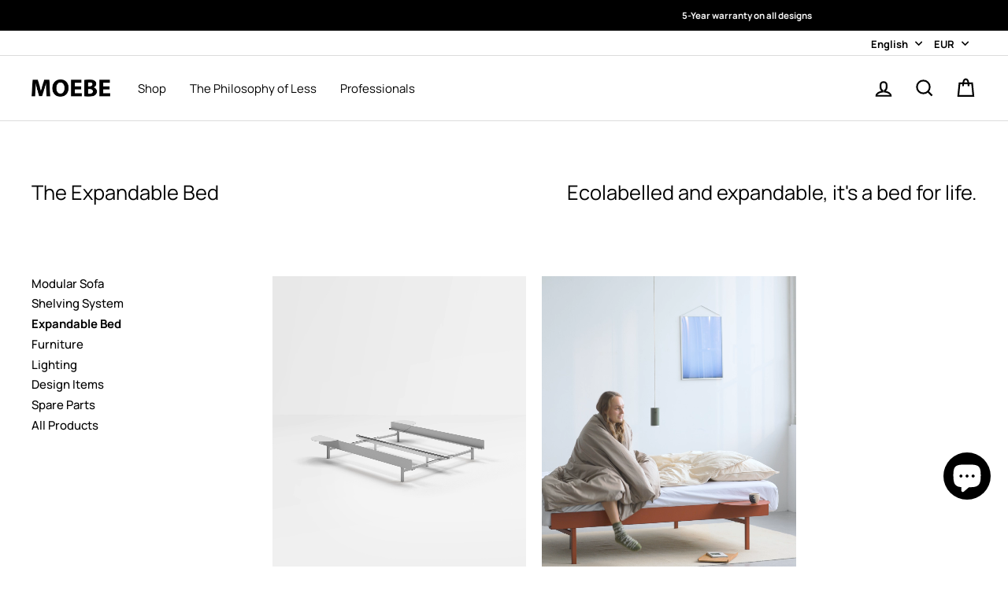

--- FILE ---
content_type: text/html; charset=utf-8
request_url: https://moebe.dk/products/bed
body_size: 74960
content:
<!doctype html>
<html class="no-js" lang="en" dir="ltr">
<head>
  <script src="https://cdnjs.cloudflare.com/ajax/libs/lottie-web/5.9.6/lottie.min.js"></script>

	<script id="pandectes-rules">   /* PANDECTES-GDPR: DO NOT MODIFY AUTO GENERATED CODE OF THIS SCRIPT */      window.PandectesSettings = {"store":{"id":48549626019,"plan":"premium","theme":"AW25 Launch","primaryLocale":"en","adminMode":false,"headless":false,"storefrontRootDomain":"","checkoutRootDomain":"","storefrontAccessToken":""},"tsPublished":1756300416,"declaration":{"showPurpose":false,"showProvider":false,"declIntroText":"We use cookies to optimize website functionality, analyze the performance, and provide personalized experience to you. Some cookies are essential to make the website operate and function correctly. Those cookies cannot be disabled. In this window you can manage your preference of cookies.","showDateGenerated":true},"language":{"unpublished":[],"languageMode":"Multilingual","fallbackLanguage":"en","languageDetection":"url","languagesSupported":["de"]},"texts":{"managed":{"headerText":{"de":"Wir respektieren deine Privatsphäre","en":"We respect your privacy"},"consentText":{"de":"Diese Website verwendet Cookies, um die bestmögliche Nutzung zu gewährleisten.","en":"This website uses cookies to ensure you get the best experience."},"linkText":{"de":"Mehr erfahren","en":"Learn more"},"imprintText":{"de":"Impressum","en":"Imprint"},"googleLinkText":{"de":"Googles Datenschutzbestimmungen","en":"Google's Privacy Terms"},"allowButtonText":{"de":"Annehmen","en":"Accept"},"denyButtonText":{"de":"Ablehnen","en":"Decline"},"dismissButtonText":{"de":"Okay","en":"Ok"},"leaveSiteButtonText":{"de":"Diese Seite verlassen","en":"Leave this site"},"preferencesButtonText":{"de":"Einstellungen","en":"Preferences"},"cookiePolicyText":{"de":"Cookie-Richtilinien","en":"Cookie policy"},"preferencesPopupTitleText":{"de":"Einstellungen verwalten","en":"Manage consent preferences"},"preferencesPopupIntroText":{"de":"Wir verwenden Cookies, um die Funktionalität der Website zu optimieren, die Leistung zu analysieren und Ihnen ein personalisiertes Erlebnis zu bieten. Einige Cookies sind für den ordnungsgemäßen Betrieb der Website unerlässlich. Diese Cookies können nicht deaktiviert werden. In diesem Fenster können Sie Ihre Präferenzen für Cookies verwalten.","en":"We use cookies to optimize website functionality, analyze the performance, and provide personalized experience to you. Some cookies are essential to make the website operate and function correctly. Those cookies cannot be disabled. In this window you can manage your preference of cookies."},"preferencesPopupSaveButtonText":{"de":"Auswahl speichern","en":"Save preferences"},"preferencesPopupCloseButtonText":{"de":"Schließen","en":"Close"},"preferencesPopupAcceptAllButtonText":{"de":"Alles akzeptieren","en":"Accept all"},"preferencesPopupRejectAllButtonText":{"de":"Alles ablehnen","en":"Reject all"},"cookiesDetailsText":{"de":"Cookie-Details","en":"Cookies details"},"preferencesPopupAlwaysAllowedText":{"de":"Immer erlaubt","en":"Always allowed"},"accessSectionParagraphText":{"de":"Sie haben das Recht, jederzeit auf Ihre Daten zuzugreifen.","en":"You have the right to request access to your data at any time."},"accessSectionTitleText":{"de":"Datenübertragbarkeit","en":"Data portability"},"accessSectionAccountInfoActionText":{"de":"persönliche Daten","en":"Personal data"},"accessSectionDownloadReportActionText":{"de":"Alle Daten anfordern","en":"Request export"},"accessSectionGDPRRequestsActionText":{"de":"Anfragen betroffener Personen","en":"Data subject requests"},"accessSectionOrdersRecordsActionText":{"de":"Aufträge","en":"Orders"},"rectificationSectionParagraphText":{"de":"Sie haben das Recht, die Aktualisierung Ihrer Daten zu verlangen, wann immer Sie dies für angemessen halten.","en":"You have the right to request your data to be updated whenever you think it is appropriate."},"rectificationSectionTitleText":{"de":"Datenberichtigung","en":"Data Rectification"},"rectificationCommentPlaceholder":{"de":"Beschreiben Sie, was Sie aktualisieren möchten","en":"Describe what you want to be updated"},"rectificationCommentValidationError":{"de":"Kommentar ist erforderlich","en":"Comment is required"},"rectificationSectionEditAccountActionText":{"de":"Aktualisierung anfordern","en":"Request an update"},"erasureSectionTitleText":{"de":"Recht auf Löschung","en":"Right to be forgotten"},"erasureSectionParagraphText":{"de":"Sie haben das Recht, die Löschung aller Ihrer Daten zu verlangen. Danach können Sie nicht mehr auf Ihr Konto zugreifen.","en":"You have the right to ask all your data to be erased. After that, you will no longer be able to access your account."},"erasureSectionRequestDeletionActionText":{"de":"Löschung personenbezogener Daten anfordern","en":"Request personal data deletion"},"consentDate":{"de":"Zustimmungsdatum","en":"Consent date"},"consentId":{"de":"Einwilligungs-ID","en":"Consent ID"},"consentSectionChangeConsentActionText":{"de":"Einwilligungspräferenz ändern","en":"Change consent preference"},"consentSectionConsentedText":{"de":"Sie haben der Cookie-Richtlinie dieser Website zugestimmt am","en":"You consented to the cookies policy of this website on"},"consentSectionNoConsentText":{"de":"Sie haben der Cookie-Richtlinie dieser Website nicht zugestimmt.","en":"You have not consented to the cookies policy of this website."},"consentSectionTitleText":{"de":"Ihre Cookie-Einwilligung","en":"Your cookie consent"},"consentStatus":{"de":"Einwilligungspräferenz","en":"Consent preference"},"confirmationFailureMessage":{"de":"Ihre Anfrage wurde nicht bestätigt. Bitte versuchen Sie es erneut und wenn das Problem weiterhin besteht, wenden Sie sich an den Ladenbesitzer, um Hilfe zu erhalten","en":"Your request was not verified. Please try again and if problem persists, contact store owner for assistance"},"confirmationFailureTitle":{"de":"Ein Problem ist aufgetreten","en":"A problem occurred"},"confirmationSuccessMessage":{"de":"Wir werden uns in Kürze zu Ihrem Anliegen bei Ihnen melden.","en":"We will soon get back to you as to your request."},"confirmationSuccessTitle":{"de":"Ihre Anfrage wurde bestätigt","en":"Your request is verified"},"guestsSupportEmailFailureMessage":{"de":"Ihre Anfrage wurde nicht übermittelt. Bitte versuchen Sie es erneut und wenn das Problem weiterhin besteht, wenden Sie sich an den Shop-Inhaber, um Hilfe zu erhalten.","en":"Your request was not submitted. Please try again and if problem persists, contact store owner for assistance."},"guestsSupportEmailFailureTitle":{"de":"Ein Problem ist aufgetreten","en":"A problem occurred"},"guestsSupportEmailPlaceholder":{"de":"E-Mail-Addresse","en":"E-mail address"},"guestsSupportEmailSuccessMessage":{"de":"Wenn Sie als Kunde dieses Shops registriert sind, erhalten Sie in Kürze eine E-Mail mit Anweisungen zum weiteren Vorgehen.","en":"If you are registered as a customer of this store, you will soon receive an email with instructions on how to proceed."},"guestsSupportEmailSuccessTitle":{"de":"Vielen Dank für die Anfrage","en":"Thank you for your request"},"guestsSupportEmailValidationError":{"de":"Email ist ungültig","en":"Email is not valid"},"guestsSupportInfoText":{"de":"Bitte loggen Sie sich mit Ihrem Kundenkonto ein, um fortzufahren.","en":"Please login with your customer account to further proceed."},"submitButton":{"de":"einreichen","en":"Submit"},"submittingButton":{"de":"Senden...","en":"Submitting..."},"cancelButton":{"de":"Abbrechen","en":"Cancel"},"declIntroText":{"de":"Wir verwenden Cookies, um die Funktionalität der Website zu optimieren, die Leistung zu analysieren und Ihnen ein personalisiertes Erlebnis zu bieten. Einige Cookies sind für den ordnungsgemäßen Betrieb der Website unerlässlich. Diese Cookies können nicht deaktiviert werden. In diesem Fenster können Sie Ihre Präferenzen für Cookies verwalten.","en":"We use cookies to optimize website functionality, analyze the performance, and provide personalized experience to you. Some cookies are essential to make the website operate and function correctly. Those cookies cannot be disabled. In this window you can manage your preference of cookies."},"declName":{"de":"Name","en":"Name"},"declPurpose":{"de":"Zweck","en":"Purpose"},"declType":{"de":"Typ","en":"Type"},"declRetention":{"de":"Speicherdauer","en":"Retention"},"declProvider":{"de":"Anbieter","en":"Provider"},"declFirstParty":{"de":"Erstanbieter","en":"First-party"},"declThirdParty":{"de":"Drittanbieter","en":"Third-party"},"declSeconds":{"de":"Sekunden","en":"seconds"},"declMinutes":{"de":"Minuten","en":"minutes"},"declHours":{"de":"Std.","en":"hours"},"declDays":{"de":"Tage","en":"days"},"declMonths":{"de":"Monate","en":"months"},"declYears":{"de":"Jahre","en":"years"},"declSession":{"de":"Sitzung","en":"Session"},"declDomain":{"de":"Domain","en":"Domain"},"declPath":{"de":"Weg","en":"Path"}},"categories":{"strictlyNecessaryCookiesTitleText":{"de":"Unbedingt erforderlich","en":"Strictly necessary cookies"},"strictlyNecessaryCookiesDescriptionText":{"de":"Diese Cookies sind unerlässlich, damit Sie sich auf der Website bewegen und ihre Funktionen nutzen können, z. B. den Zugriff auf sichere Bereiche der Website. Ohne diese Cookies kann die Website nicht richtig funktionieren.","en":"These cookies are essential in order to enable you to move around the website and use its features, such as accessing secure areas of the website. The website cannot function properly without these cookies."},"functionalityCookiesTitleText":{"de":"Funktionale Cookies","en":"Functional cookies"},"functionalityCookiesDescriptionText":{"de":"Diese Cookies ermöglichen es der Website, verbesserte Funktionalität und Personalisierung bereitzustellen. Sie können von uns oder von Drittanbietern gesetzt werden, deren Dienste wir auf unseren Seiten hinzugefügt haben. Wenn Sie diese Cookies nicht zulassen, funktionieren einige oder alle dieser Dienste möglicherweise nicht richtig.","en":"These cookies enable the site to provide enhanced functionality and personalisation. They may be set by us or by third party providers whose services we have added to our pages. If you do not allow these cookies then some or all of these services may not function properly."},"performanceCookiesTitleText":{"de":"Performance-Cookies","en":"Performance cookies"},"performanceCookiesDescriptionText":{"de":"Diese Cookies ermöglichen es uns, die Leistung unserer Website zu überwachen und zu verbessern. Sie ermöglichen es uns beispielsweise, Besuche zu zählen, Verkehrsquellen zu identifizieren und zu sehen, welche Teile der Website am beliebtesten sind.","en":"These cookies enable us to monitor and improve the performance of our website. For example, they allow us to count visits, identify traffic sources and see which parts of the site are most popular."},"targetingCookiesTitleText":{"de":"Targeting-Cookies","en":"Targeting cookies"},"targetingCookiesDescriptionText":{"de":"Diese Cookies können von unseren Werbepartnern über unsere Website gesetzt werden. Sie können von diesen Unternehmen verwendet werden, um ein Profil Ihrer Interessen zu erstellen und Ihnen relevante Werbung auf anderen Websites anzuzeigen. Sie speichern keine direkten personenbezogenen Daten, sondern basieren auf der eindeutigen Identifizierung Ihres Browsers und Ihres Internetgeräts. Wenn Sie diese Cookies nicht zulassen, erleben Sie weniger zielgerichtete Werbung.","en":"These cookies may be set through our site by our advertising partners. They may be used by those companies to build a profile of your interests and show you relevant adverts on other sites.    They do not store directly personal information, but are based on uniquely identifying your browser and internet device. If you do not allow these cookies, you will experience less targeted advertising."},"unclassifiedCookiesTitleText":{"de":"Unklassifizierte Cookies","en":"Unclassified cookies"},"unclassifiedCookiesDescriptionText":{"de":"Unklassifizierte Cookies sind Cookies, die wir gerade zusammen mit den Anbietern einzelner Cookies klassifizieren.","en":"Unclassified cookies are cookies that we are in the process of classifying, together with the providers of individual cookies."}},"auto":{}},"library":{"previewMode":false,"fadeInTimeout":0,"defaultBlocked":7,"showLink":true,"showImprintLink":false,"showGoogleLink":false,"enabled":true,"cookie":{"expiryDays":365,"secure":true,"domain":""},"dismissOnScroll":false,"dismissOnWindowClick":false,"dismissOnTimeout":false,"palette":{"popup":{"background":"#FFFFFF","backgroundForCalculations":{"a":1,"b":255,"g":255,"r":255},"text":"#000000"},"button":{"background":"transparent","backgroundForCalculations":{"a":1,"b":255,"g":255,"r":255},"text":"#000000","textForCalculation":{"a":1,"b":0,"g":0,"r":0},"border":"#000000"}},"content":{"href":"https://moebe.dk/pages/privacy-policy","imprintHref":"/","close":"&#10005;","target":"","logo":""},"window":"<div role=\"dialog\" aria-label=\"{{header}}\" aria-describedby=\"cookieconsent:desc\" id=\"pandectes-banner\" class=\"cc-window-wrapper cc-popup-wrapper\"><div class=\"pd-cookie-banner-window cc-window {{classes}}\"><!--googleoff: all-->{{children}}<!--googleon: all--></div></div>","compliance":{"custom":"<div class=\"cc-compliance cc-highlight\">{{preferences}}{{allow}}</div>"},"type":"custom","layouts":{"basic":"{{messagelink}}{{compliance}}"},"position":"popup","theme":"wired","revokable":false,"animateRevokable":false,"revokableReset":false,"revokableLogoUrl":"https://cdn.shopify.com/s/files/1/0485/4962/6019/t/98/assets/pandectes-reopen-logo.png?v=1756108536","revokablePlacement":"bottom-left","revokableMarginHorizontal":15,"revokableMarginVertical":15,"static":false,"autoAttach":true,"hasTransition":true,"blacklistPage":[""],"elements":{"close":"<button aria-label=\"Close\" type=\"button\" class=\"cc-close\">{{close}}</button>","dismiss":"<button type=\"button\" class=\"cc-btn cc-btn-decision cc-dismiss\">{{dismiss}}</button>","allow":"<button type=\"button\" class=\"cc-btn cc-btn-decision cc-allow\">{{allow}}</button>","deny":"<button type=\"button\" class=\"cc-btn cc-btn-decision cc-deny\">{{deny}}</button>","preferences":"<button type=\"button\" class=\"cc-btn cc-settings\" onclick=\"Pandectes.fn.openPreferences()\">{{preferences}}</button>"}},"geolocation":{"brOnly":false,"caOnly":false,"chOnly":false,"euOnly":false,"jpOnly":false,"thOnly":false,"canadaOnly":false,"globalVisibility":true},"dsr":{"guestsSupport":false,"accessSectionDownloadReportAuto":false},"banner":{"resetTs":1700828075,"extraCss":"        .cc-banner-logo {max-width: 24em!important;}    @media(min-width: 768px) {.cc-window.cc-floating{max-width: 24em!important;width: 24em!important;}}    .cc-message, .pd-cookie-banner-window .cc-header, .cc-logo {text-align: left}    .cc-window-wrapper{z-index: 2147483647;-webkit-transition: opacity 1s ease;  transition: opacity 1s ease;}    .cc-window{z-index: 2147483647;font-family: inherit;}    .pd-cookie-banner-window .cc-header{font-family: inherit;}    .pd-cp-ui{font-family: inherit; background-color: #FFFFFF;color:#000000;}    button.pd-cp-btn, a.pd-cp-btn{}    input + .pd-cp-preferences-slider{background-color: rgba(0, 0, 0, 0.3)}    .pd-cp-scrolling-section::-webkit-scrollbar{background-color: rgba(0, 0, 0, 0.3)}    input:checked + .pd-cp-preferences-slider{background-color: rgba(0, 0, 0, 1)}    .pd-cp-scrolling-section::-webkit-scrollbar-thumb {background-color: rgba(0, 0, 0, 1)}    .pd-cp-ui-close{color:#000000;}    .pd-cp-preferences-slider:before{background-color: #FFFFFF}    .pd-cp-title:before {border-color: #000000!important}    .pd-cp-preferences-slider{background-color:#000000}    .pd-cp-toggle{color:#000000!important}    @media(max-width:699px) {.pd-cp-ui-close-top svg {fill: #000000}}    .pd-cp-toggle:hover,.pd-cp-toggle:visited,.pd-cp-toggle:active{color:#000000!important}    .pd-cookie-banner-window {box-shadow: 0 0 18px rgb(0 0 0 / 20%);}  ","customJavascript":{},"showPoweredBy":false,"logoHeight":40,"revokableTrigger":false,"hybridStrict":false,"cookiesBlockedByDefault":"7","isActive":true,"implicitSavePreferences":true,"cookieIcon":false,"blockBots":false,"showCookiesDetails":true,"hasTransition":true,"blockingPage":false,"showOnlyLandingPage":false,"leaveSiteUrl":"https://www.google.com","linkRespectStoreLang":false},"cookies":{"0":[{"name":"keep_alive","type":"http","domain":"moebe.dk","path":"/","provider":"Shopify","firstParty":true,"retention":"30 minute(s)","expires":30,"unit":"declMinutes","purpose":{"de":"Wird im Zusammenhang mit der Käuferlokalisierung verwendet.","en":"Used in connection with buyer localization."}},{"name":"secure_customer_sig","type":"http","domain":"moebe.dk","path":"/","provider":"Shopify","firstParty":true,"retention":"1 year(s)","expires":1,"unit":"declYears","purpose":{"de":"Wird im Zusammenhang mit dem Kundenlogin verwendet.","en":"Used in connection with customer login."}},{"name":"localization","type":"http","domain":"moebe.dk","path":"/","provider":"Shopify","firstParty":true,"retention":"1 year(s)","expires":1,"unit":"declYears","purpose":{"de":"Lokalisierung von Shopify-Shops","en":"Shopify store localization"}},{"name":"cart_currency","type":"http","domain":"moebe.dk","path":"/","provider":"Shopify","firstParty":true,"retention":"2 ","expires":2,"unit":"declSession","purpose":{"de":"Das Cookie ist für die sichere Checkout- und Zahlungsfunktion auf der Website erforderlich. Diese Funktion wird von shopify.com bereitgestellt.","en":"The cookie is necessary for the secure checkout and payment function on the website. This function is provided by shopify.com."}},{"name":"shopify_pay_redirect","type":"http","domain":"moebe.dk","path":"/","provider":"Shopify","firstParty":true,"retention":"1 hour(s)","expires":1,"unit":"declHours","purpose":{"de":"Das Cookie ist für die sichere Checkout- und Zahlungsfunktion auf der Website erforderlich. Diese Funktion wird von shopify.com bereitgestellt.","en":"The cookie is necessary for the secure checkout and payment function on the website. This function is provided by shopify.com."}},{"name":"_cmp_a","type":"http","domain":".moebe.dk","path":"/","provider":"Shopify","firstParty":true,"retention":"1 day(s)","expires":1,"unit":"declDays","purpose":{"de":"Wird zum Verwalten der Datenschutzeinstellungen des Kunden verwendet.","en":"Used for managing customer privacy settings."}},{"name":"_tracking_consent","type":"http","domain":".moebe.dk","path":"/","provider":"Shopify","firstParty":true,"retention":"1 year(s)","expires":1,"unit":"declYears","purpose":{"de":"Tracking-Einstellungen.","en":"Tracking preferences."}},{"name":"_shopify_s","type":"http","domain":".moebe.dk","path":"/","provider":"Shopify","firstParty":true,"retention":"30 minute(s)","expires":30,"unit":"declMinutes","purpose":{"de":"Shopify-Analysen.","en":"Shopify analytics."}},{"name":"_shopify_y","type":"http","domain":".moebe.dk","path":"/","provider":"Shopify","firstParty":true,"retention":"1 year(s)","expires":1,"unit":"declYears","purpose":{"de":"Shopify-Analysen.","en":"Shopify analytics."}},{"name":"_secure_session_id","type":"http","domain":"moebe.dk","path":"/","provider":"Shopify","firstParty":true,"retention":"1 day(s)","expires":1,"unit":"declDays","purpose":{"en":"Used in connection with navigation through a storefront."}},{"name":"cookietest","type":"http","domain":"moebe.dk","path":"/","provider":"Shopify","firstParty":true,"retention":"Session","expires":1,"unit":"declSeconds","purpose":{"en":"Used to ensure our systems are working correctly."}}],"1":[{"name":"_pinterest_ct_ua","type":"http","domain":".ct.pinterest.com","path":"/","provider":"Pinterest","firstParty":false,"retention":"1 year(s)","expires":1,"unit":"declYears","purpose":{"de":"Wird verwendet, um Aktionen seitenübergreifend zu gruppieren.","en":"Used to group actions across pages."}},{"name":"_hjSessionUser_1841560","type":"http","domain":".moebe.dk","path":"/","provider":"Hotjar","firstParty":true,"retention":"1 year(s)","expires":1,"unit":"declYears","purpose":{"en":""}},{"name":"_hjSession_1841560","type":"http","domain":".moebe.dk","path":"/","provider":"Hotjar","firstParty":true,"retention":"30 minute(s)","expires":30,"unit":"declMinutes","purpose":{"en":""}}],"2":[{"name":"_shopify_sa_t","type":"http","domain":".moebe.dk","path":"/","provider":"Shopify","firstParty":true,"retention":"30 minute(s)","expires":30,"unit":"declMinutes","purpose":{"de":"Shopify-Analysen in Bezug auf Marketing und Empfehlungen.","en":"Shopify analytics relating to marketing & referrals."}},{"name":"_shopify_sa_p","type":"http","domain":".moebe.dk","path":"/","provider":"Shopify","firstParty":true,"retention":"30 minute(s)","expires":30,"unit":"declMinutes","purpose":{"de":"Shopify-Analysen in Bezug auf Marketing und Empfehlungen.","en":"Shopify analytics relating to marketing & referrals."}},{"name":"_orig_referrer","type":"http","domain":".moebe.dk","path":"/","provider":"Shopify","firstParty":true,"retention":"2 ","expires":2,"unit":"declSession","purpose":{"de":"Verfolgt Zielseiten.","en":"Tracks landing pages."}},{"name":"_landing_page","type":"http","domain":".moebe.dk","path":"/","provider":"Shopify","firstParty":true,"retention":"2 ","expires":2,"unit":"declSession","purpose":{"de":"Verfolgt Zielseiten.","en":"Tracks landing pages."}},{"name":"_ga","type":"http","domain":".moebe.dk","path":"/","provider":"Google","firstParty":true,"retention":"1 year(s)","expires":1,"unit":"declYears","purpose":{"de":"Cookie wird von Google Analytics mit unbekannter Funktionalität gesetzt","en":"Cookie is set by Google Analytics with unknown functionality"}},{"name":"_shopify_d","type":"http","domain":"moebe.dk","path":"/","provider":"Shopify","firstParty":true,"retention":"Session","expires":1,"unit":"declSeconds","purpose":{"en":"Shopify analytics."}},{"name":"_shopify_d","type":"http","domain":"dk","path":"/","provider":"Shopify","firstParty":false,"retention":"Session","expires":1,"unit":"declSeconds","purpose":{"en":"Shopify analytics."}},{"name":"_boomr_clss","type":"html_local","domain":"https://moebe.dk","path":"/","provider":"Shopify","firstParty":true,"retention":"Local Storage","expires":1,"unit":"declYears","purpose":{"en":"Used to monitor and optimize the performance of Shopify stores."}},{"name":"_ga_T4QX0WZLXE","type":"http","domain":".moebe.dk","path":"/","provider":"Google","firstParty":true,"retention":"1 year(s)","expires":1,"unit":"declYears","purpose":{"en":""}},{"name":"_ga_WW6XE61K8L","type":"http","domain":".moebe.dk","path":"/","provider":"Google","firstParty":true,"retention":"1 year(s)","expires":1,"unit":"declYears","purpose":{"en":""}},{"name":"bugsnag-anonymous-id","type":"html_local","domain":"https://pay.shopify.com","path":"/","provider":"Unknown","firstParty":false,"retention":"Local Storage","expires":1,"unit":"declYears","purpose":{"en":""}}],"4":[{"name":"_pin_unauth","type":"http","domain":".moebe.dk","path":"/","provider":"Pinterest","firstParty":true,"retention":"1 year(s)","expires":1,"unit":"declYears","purpose":{"de":"Wird verwendet, um Aktionen für Benutzer zu gruppieren, die von Pinterest nicht identifiziert werden können.","en":"Used to group actions for users who cannot be identified by Pinterest."}}],"8":[{"name":"_hjFirstSeen","type":"http","domain":".moebe.dk","path":"/","provider":"Unknown","firstParty":true,"retention":"30 minute(s)","expires":30,"unit":"declMinutes","purpose":{"en":""}},{"name":"_hjIncludedInSessionSample_1841560","type":"http","domain":".moebe.dk","path":"/","provider":"Unknown","firstParty":true,"retention":"30 minute(s)","expires":30,"unit":"declMinutes","purpose":{"en":""}},{"name":"_hjAbsoluteSessionInProgress","type":"http","domain":".moebe.dk","path":"/","provider":"Unknown","firstParty":true,"retention":"30 minute(s)","expires":30,"unit":"declMinutes","purpose":{"en":""}},{"name":"ar_debug","type":"http","domain":".pinterest.com","path":"/","provider":"Unknown","firstParty":false,"retention":"1 year(s)","expires":1,"unit":"declYears","purpose":{"de":"Prüft, ob ein technisches Debugger-Cookie vorhanden ist.","en":""}},{"name":"wpm-domain-test","type":"http","domain":"dk","path":"/","provider":"Unknown","firstParty":false,"retention":"Session","expires":1,"unit":"declSeconds","purpose":{"de":"Wird verwendet, um den Web Pixel Manager von Shopify mit der Domäne zu testen und sicherzustellen, dass alles richtig funktioniert.","en":""}},{"name":"wpm-domain-test","type":"http","domain":"moebe.dk","path":"/","provider":"Unknown","firstParty":true,"retention":"Session","expires":1,"unit":"declSeconds","purpose":{"de":"Wird verwendet, um den Web Pixel Manager von Shopify mit der Domäne zu testen und sicherzustellen, dass alles richtig funktioniert.","en":""}},{"name":"shopifyChatData","type":"html_local","domain":"https://moebe.dk","path":"/","provider":"Unknown","firstParty":true,"retention":"Local Storage","expires":1,"unit":"declYears","purpose":{"en":""}},{"name":"geolizr_lib_url","type":"html_session","domain":"https://moebe.dk","path":"/","provider":"Unknown","firstParty":true,"retention":"Session","expires":1,"unit":"declYears","purpose":{"en":""}},{"name":"@localStorageCheck","type":"html_local","domain":"https://moebe.dk","path":"/","provider":"Unknown","firstParty":true,"retention":"Local Storage","expires":1,"unit":"declYears","purpose":{"en":""}},{"name":"local-storage-test","type":"html_local","domain":"https://moebe.dk","path":"/","provider":"Unknown","firstParty":true,"retention":"Local Storage","expires":1,"unit":"declYears","purpose":{"en":""}},{"name":"_hjSessionStorageTest","type":"html_session","domain":"https://moebe.dk","path":"/","provider":"Unknown","firstParty":true,"retention":"Session","expires":1,"unit":"declYears","purpose":{"de":"Überprüft, ob der Tracking-Code den Session Storage nutzen kann. Wenn ja, wird der Wert 1 gesetzt.","en":""}},{"name":"is_eu","type":"html_session","domain":"https://moebe.dk","path":"/","provider":"Unknown","firstParty":true,"retention":"Session","expires":1,"unit":"declYears","purpose":{"en":""}},{"name":"_hjLocalStorageTest","type":"html_local","domain":"https://moebe.dk","path":"/","provider":"Unknown","firstParty":true,"retention":"Local Storage","expires":1,"unit":"declYears","purpose":{"de":"Überprüft, ob der Tracking-Code den lokalen Speicher verwenden kann. Wenn dies möglich ist, wird der Wert 1 festgelegt.","en":""}}]},"blocker":{"isActive":true,"googleConsentMode":{"id":"","analyticsId":"","adwordsId":"","isActive":true,"adStorageCategory":4,"analyticsStorageCategory":2,"personalizationStorageCategory":1,"functionalityStorageCategory":1,"customEvent":true,"securityStorageCategory":0,"redactData":true,"urlPassthrough":false,"dataLayerProperty":"dataLayer","waitForUpdate":0,"useNativeChannel":true},"facebookPixel":{"id":"","isActive":false,"ldu":false},"microsoft":{},"rakuten":{"isActive":false,"cmp":false,"ccpa":false},"klaviyoIsActive":false,"gpcIsActive":false,"clarity":{},"defaultBlocked":7,"patterns":{"whiteList":[],"blackList":{"1":["static.hotjar.com/c/hotjar","sleeknotecustomerscripts.sleeknote.com/64340.js"],"2":[],"4":["static.klaviyo.com|www.klaviyo.com|static-tracking.klaviyo.com|a.klaviyo.com","connect.facebook.net"],"8":[]},"iframesWhiteList":[],"iframesBlackList":{"1":[],"2":[],"4":[],"8":[]},"beaconsWhiteList":[],"beaconsBlackList":{"1":[],"2":[],"4":[],"8":[]}}}}      !function(){"use strict";window.PandectesRules=window.PandectesRules||{},window.PandectesRules.manualBlacklist={1:[],2:[],4:[]},window.PandectesRules.blacklistedIFrames={1:[],2:[],4:[]},window.PandectesRules.blacklistedCss={1:[],2:[],4:[]},window.PandectesRules.blacklistedBeacons={1:[],2:[],4:[]};const e="javascript/blocked";function t(e){return new RegExp(e.replace(/[/\\.+?$()]/g,"\\$&").replace("*","(.*)"))}const n=(e,t="log")=>{new URLSearchParams(window.location.search).get("log")&&console[t](`PandectesRules: ${e}`)};function a(e){const t=document.createElement("script");t.async=!0,t.src=e,document.head.appendChild(t)}const o=window.PandectesRulesSettings||window.PandectesSettings,s=function(){if(void 0!==window.dataLayer&&Array.isArray(window.dataLayer)){if(window.dataLayer.some((e=>"pandectes_full_scan"===e.event)))return!0}return!1}(),r=((e="_pandectes_gdpr")=>{const t=("; "+document.cookie).split("; "+e+"=");let n;if(t.length<2)n={};else{const e=t.pop().split(";");n=window.atob(e.shift())}const a=(e=>{try{return JSON.parse(e)}catch(e){return!1}})(n);return!1!==a?a:n})(),{banner:{isActive:i},blocker:{defaultBlocked:c,patterns:d}}=o,l=r&&null!==r.preferences&&void 0!==r.preferences?r.preferences:null,u=s?0:i?null===l?c:l:0,g={1:!(1&u),2:!(2&u),4:!(4&u)},{blackList:f,whiteList:p,iframesBlackList:h,iframesWhiteList:w,beaconsBlackList:y,beaconsWhiteList:m}=d,b={blackList:[],whiteList:[],iframesBlackList:{1:[],2:[],4:[],8:[]},iframesWhiteList:[],beaconsBlackList:{1:[],2:[],4:[],8:[]},beaconsWhiteList:[]};[1,2,4].map((e=>{g[e]||(b.blackList.push(...f[e].length?f[e].map(t):[]),b.iframesBlackList[e]=h[e].length?h[e].map(t):[],b.beaconsBlackList[e]=y[e].length?y[e].map(t):[])})),b.whiteList=p.length?p.map(t):[],b.iframesWhiteList=w.length?w.map(t):[],b.beaconsWhiteList=m.length?m.map(t):[];const k={scripts:[],iframes:{1:[],2:[],4:[]},beacons:{1:[],2:[],4:[]},css:{1:[],2:[],4:[]}},_=(t,n)=>t&&(!n||n!==e)&&(!b.blackList||b.blackList.some((e=>e.test(t))))&&(!b.whiteList||b.whiteList.every((e=>!e.test(t)))),S=(e,t)=>{const n=b.iframesBlackList[t],a=b.iframesWhiteList;return e&&(!n||n.some((t=>t.test(e))))&&(!a||a.every((t=>!t.test(e))))},L=(e,t)=>{const n=b.beaconsBlackList[t],a=b.beaconsWhiteList;return e&&(!n||n.some((t=>t.test(e))))&&(!a||a.every((t=>!t.test(e))))},v=new MutationObserver((e=>{for(let t=0;t<e.length;t++){const{addedNodes:n}=e[t];for(let e=0;e<n.length;e++){const t=n[e],a=t.dataset&&t.dataset.cookiecategory;if(1===t.nodeType&&"LINK"===t.tagName){const e=t.dataset&&t.dataset.href;if(e&&a)switch(a){case"functionality":case"C0001":k.css[1].push(e);break;case"performance":case"C0002":k.css[2].push(e);break;case"targeting":case"C0003":k.css[4].push(e)}}}}}));var C=new MutationObserver((t=>{for(let a=0;a<t.length;a++){const{addedNodes:o}=t[a];for(let t=0;t<o.length;t++){const a=o[t],s=a.src||a.dataset&&a.dataset.src,r=a.dataset&&a.dataset.cookiecategory;if(1===a.nodeType&&"IFRAME"===a.tagName){if(s){let e=!1;S(s,1)||"functionality"===r||"C0001"===r?(e=!0,k.iframes[1].push(s)):S(s,2)||"performance"===r||"C0002"===r?(e=!0,k.iframes[2].push(s)):(S(s,4)||"targeting"===r||"C0003"===r)&&(e=!0,k.iframes[4].push(s)),e&&(a.removeAttribute("src"),a.setAttribute("data-src",s))}}else if(1===a.nodeType&&"IMG"===a.tagName){if(s){let e=!1;L(s,1)?(e=!0,k.beacons[1].push(s)):L(s,2)?(e=!0,k.beacons[2].push(s)):L(s,4)&&(e=!0,k.beacons[4].push(s)),e&&(a.removeAttribute("src"),a.setAttribute("data-src",s))}}else if(1===a.nodeType&&"SCRIPT"===a.tagName){const t=a.type;let o=!1;if(_(s,t)?(n(`rule blocked: ${s}`),o=!0):s&&r?n(`manually blocked @ ${r}: ${s}`):r&&n(`manually blocked @ ${r}: inline code`),o){k.scripts.push([a,t]),a.type=e;const n=function(t){a.getAttribute("type")===e&&t.preventDefault(),a.removeEventListener("beforescriptexecute",n)};a.addEventListener("beforescriptexecute",n),a.parentElement&&a.parentElement.removeChild(a)}}}}}));const A=document.createElement,P={src:Object.getOwnPropertyDescriptor(HTMLScriptElement.prototype,"src"),type:Object.getOwnPropertyDescriptor(HTMLScriptElement.prototype,"type")};window.PandectesRules.unblockCss=e=>{const t=k.css[e]||[];t.length&&n(`Unblocking CSS for ${e}`),t.forEach((e=>{const t=document.querySelector(`link[data-href^="${e}"]`);t.removeAttribute("data-href"),t.href=e})),k.css[e]=[]},window.PandectesRules.unblockIFrames=e=>{const t=k.iframes[e]||[];t.length&&n(`Unblocking IFrames for ${e}`),b.iframesBlackList[e]=[],t.forEach((e=>{const t=document.querySelector(`iframe[data-src^="${e}"]`);t.removeAttribute("data-src"),t.src=e})),k.iframes[e]=[]},window.PandectesRules.unblockBeacons=e=>{const t=k.beacons[e]||[];t.length&&n(`Unblocking Beacons for ${e}`),b.beaconsBlackList[e]=[],t.forEach((e=>{const t=document.querySelector(`img[data-src^="${e}"]`);t.removeAttribute("data-src"),t.src=e})),k.beacons[e]=[]},window.PandectesRules.unblockInlineScripts=function(e){const t=1===e?"functionality":2===e?"performance":"targeting",a=document.querySelectorAll(`script[type="javascript/blocked"][data-cookiecategory="${t}"]`);n(`unblockInlineScripts: ${a.length} in ${t}`),a.forEach((function(e){const t=document.createElement("script");t.type="text/javascript",e.hasAttribute("src")?t.src=e.getAttribute("src"):t.textContent=e.textContent,document.head.appendChild(t),e.parentNode.removeChild(e)}))},window.PandectesRules.unblockInlineCss=function(e){const t=1===e?"functionality":2===e?"performance":"targeting",a=document.querySelectorAll(`link[data-cookiecategory="${t}"]`);n(`unblockInlineCss: ${a.length} in ${t}`),a.forEach((function(e){e.href=e.getAttribute("data-href")}))},window.PandectesRules.unblock=function(e){e.length<1?(b.blackList=[],b.whiteList=[],b.iframesBlackList=[],b.iframesWhiteList=[]):(b.blackList&&(b.blackList=b.blackList.filter((t=>e.every((e=>"string"==typeof e?!t.test(e):e instanceof RegExp?t.toString()!==e.toString():void 0))))),b.whiteList&&(b.whiteList=[...b.whiteList,...e.map((e=>{if("string"==typeof e){const n=".*"+t(e)+".*";if(b.whiteList.every((e=>e.toString()!==n.toString())))return new RegExp(n)}else if(e instanceof RegExp&&b.whiteList.every((t=>t.toString()!==e.toString())))return e;return null})).filter(Boolean)]));let a=0;[...k.scripts].forEach((([e,t],n)=>{if(function(e){const t=e.getAttribute("src");return b.blackList&&b.blackList.every((e=>!e.test(t)))||b.whiteList&&b.whiteList.some((e=>e.test(t)))}(e)){const o=document.createElement("script");for(let t=0;t<e.attributes.length;t++){let n=e.attributes[t];"src"!==n.name&&"type"!==n.name&&o.setAttribute(n.name,e.attributes[t].value)}o.setAttribute("src",e.src),o.setAttribute("type",t||"application/javascript"),document.head.appendChild(o),k.scripts.splice(n-a,1),a++}})),0==b.blackList.length&&0===b.iframesBlackList[1].length&&0===b.iframesBlackList[2].length&&0===b.iframesBlackList[4].length&&0===b.beaconsBlackList[1].length&&0===b.beaconsBlackList[2].length&&0===b.beaconsBlackList[4].length&&(n("Disconnecting observers"),C.disconnect(),v.disconnect())};const{store:{adminMode:$,headless:E,storefrontRootDomain:B,checkoutRootDomain:T,storefrontAccessToken:R},banner:{isActive:I},blocker:O}=o,{defaultBlocked:U}=O;I&&function(e){if(window.Shopify&&window.Shopify.customerPrivacy)return void e();let t=null;window.Shopify&&window.Shopify.loadFeatures&&window.Shopify.trackingConsent?e():t=setInterval((()=>{window.Shopify&&window.Shopify.loadFeatures&&(clearInterval(t),window.Shopify.loadFeatures([{name:"consent-tracking-api",version:"0.1"}],(t=>{t?n("Shopify.customerPrivacy API - failed to load"):(n(`shouldShowBanner() -> ${window.Shopify.trackingConsent.shouldShowBanner()} | saleOfDataRegion() -> ${window.Shopify.trackingConsent.saleOfDataRegion()}`),e())})))}),10)}((()=>{!function(){const e=window.Shopify.trackingConsent;if(!1!==e.shouldShowBanner()||null!==l||7!==U)try{const t=$&&!(window.Shopify&&window.Shopify.AdminBarInjector);let a={preferences:!(1&u)||s||t,analytics:!(2&u)||s||t,marketing:!(4&u)||s||t};E&&(a.headlessStorefront=!0,a.storefrontRootDomain=B?.length?B:window.location.hostname,a.checkoutRootDomain=T?.length?T:`checkout.${window.location.hostname}`,a.storefrontAccessToken=R?.length?R:""),e.firstPartyMarketingAllowed()===a.marketing&&e.analyticsProcessingAllowed()===a.analytics&&e.preferencesProcessingAllowed()===a.preferences||e.setTrackingConsent(a,(function(e){e&&e.error?n("Shopify.customerPrivacy API - failed to setTrackingConsent"):n(`setTrackingConsent(${JSON.stringify(a)})`)}))}catch(e){n("Shopify.customerPrivacy API - exception")}}(),function(){if(E){const e=window.Shopify.trackingConsent,t=e.currentVisitorConsent();if(navigator.globalPrivacyControl&&""===t.sale_of_data){const t={sale_of_data:!1,headlessStorefront:!0};t.storefrontRootDomain=B?.length?B:window.location.hostname,t.checkoutRootDomain=T?.length?T:`checkout.${window.location.hostname}`,t.storefrontAccessToken=R?.length?R:"",e.setTrackingConsent(t,(function(e){e&&e.error?n(`Shopify.customerPrivacy API - failed to setTrackingConsent({${JSON.stringify(t)})`):n(`setTrackingConsent(${JSON.stringify(t)})`)}))}}}()}));const N=["AT","BE","BG","HR","CY","CZ","DK","EE","FI","FR","DE","GR","HU","IE","IT","LV","LT","LU","MT","NL","PL","PT","RO","SK","SI","ES","SE","GB","LI","NO","IS"],D="[Pandectes :: Google Consent Mode debug]:";function M(...e){const t=e[0],n=e[1],a=e[2];if("consent"!==t)return"config"===t?"config":void 0;const{ad_storage:o,ad_user_data:s,ad_personalization:r,functionality_storage:i,analytics_storage:c,personalization_storage:d,security_storage:l}=a,u={Command:t,Mode:n,ad_storage:o,ad_user_data:s,ad_personalization:r,functionality_storage:i,analytics_storage:c,personalization_storage:d,security_storage:l};return console.table(u),"default"===n&&("denied"===o&&"denied"===s&&"denied"===r&&"denied"===i&&"denied"===c&&"denied"===d||console.warn(`${D} all types in a "default" command should be set to "denied" except for security_storage that should be set to "granted"`)),n}let z=!1,j=!1;function x(e){e&&("default"===e?(z=!0,j&&console.warn(`${D} "default" command was sent but there was already an "update" command before it.`)):"update"===e?(j=!0,z||console.warn(`${D} "update" command was sent but there was no "default" command before it.`)):"config"===e&&(z||console.warn(`${D} a tag read consent state before a "default" command was sent.`)))}const{banner:{isActive:F,hybridStrict:W},geolocation:{caOnly:q=!1,euOnly:H=!1,brOnly:J=!1,jpOnly:G=!1,thOnly:V=!1,chOnly:K=!1,zaOnly:Z=!1,canadaOnly:Y=!1,globalVisibility:X=!0},blocker:{defaultBlocked:Q=7,googleConsentMode:{isActive:ee,customEvent:te,id:ne="",analyticsId:ae="",adwordsId:oe="",redactData:se,urlPassthrough:re,adStorageCategory:ie,analyticsStorageCategory:ce,functionalityStorageCategory:de,personalizationStorageCategory:le,securityStorageCategory:ue,dataLayerProperty:ge="dataLayer",waitForUpdate:fe=0,useNativeChannel:pe=!1,debugMode:he=!1}}}=o;function we(){window[ge].push(arguments)}window[ge]=window[ge]||[];const ye={hasInitialized:!1,useNativeChannel:!1,ads_data_redaction:!1,url_passthrough:!1,data_layer_property:"dataLayer",storage:{ad_storage:"granted",ad_user_data:"granted",ad_personalization:"granted",analytics_storage:"granted",functionality_storage:"granted",personalization_storage:"granted",security_storage:"granted"}};if(F&&ee){he&&(me=ge||"dataLayer",window[me].forEach((e=>{x(M(...e))})),window[me].push=function(...e){return x(M(...e[0])),Array.prototype.push.apply(this,e)});const e=0===(Q&ie)?"granted":"denied",t=0===(Q&ce)?"granted":"denied",n=0===(Q&de)?"granted":"denied",o=0===(Q&le)?"granted":"denied",s=0===(Q&ue)?"granted":"denied";ye.hasInitialized=!0,ye.useNativeChannel=pe,ye.url_passthrough=re,ye.ads_data_redaction="denied"===e&&se,ye.storage.ad_storage=e,ye.storage.ad_user_data=e,ye.storage.ad_personalization=e,ye.storage.analytics_storage=t,ye.storage.functionality_storage=n,ye.storage.personalization_storage=o,ye.storage.security_storage=s,ye.data_layer_property=ge||"dataLayer",we("set","developer_id.dMTZkMj",!0),ye.ads_data_redaction&&we("set","ads_data_redaction",ye.ads_data_redaction),ye.url_passthrough&&we("set","url_passthrough",ye.url_passthrough),function(){const e=u!==Q?{wait_for_update:fe||500}:fe?{wait_for_update:fe}:{};X&&!W?we("consent","default",{...ye.storage,...e}):(we("consent","default",{...ye.storage,...e,region:[...H||W?N:[],...q&&!W?["US-CA","US-VA","US-CT","US-UT","US-CO","US-MT","US-TX","US-OR","US-IA","US-NE","US-NH","US-DE","US-NJ","US-TN","US-MN"]:[],...J&&!W?["BR"]:[],...G&&!W?["JP"]:[],...Y&&!W?["CA"]:[],...V&&!W?["TH"]:[],...K&&!W?["CH"]:[],...Z&&!W?["ZA"]:[]]}),we("consent","default",{ad_storage:"granted",ad_user_data:"granted",ad_personalization:"granted",analytics_storage:"granted",functionality_storage:"granted",personalization_storage:"granted",security_storage:"granted"}));if(null!==l){const e=0===(u&ie)?"granted":"denied",t=0===(u&ce)?"granted":"denied",n=0===(u&de)?"granted":"denied",a=0===(u&le)?"granted":"denied",o=0===(u&ue)?"granted":"denied";ye.storage.ad_storage=e,ye.storage.ad_user_data=e,ye.storage.ad_personalization=e,ye.storage.analytics_storage=t,ye.storage.functionality_storage=n,ye.storage.personalization_storage=a,ye.storage.security_storage=o,we("consent","update",ye.storage)}we("js",new Date);const t="https://www.googletagmanager.com";if(ne.length){const e=ne.split(",");window[ye.data_layer_property].push({"gtm.start":(new Date).getTime(),event:"gtm.js"});for(let n=0;n<e.length;n++){const o="dataLayer"!==ye.data_layer_property?`&l=${ye.data_layer_property}`:"";a(`${t}/gtm.js?id=${e[n].trim()}${o}`)}}if(ae.length){const e=ae.split(",");for(let n=0;n<e.length;n++){const o=e[n].trim();o.length&&(a(`${t}/gtag/js?id=${o}`),we("config",o,{send_page_view:!1}))}}if(oe.length){const e=oe.split(",");for(let n=0;n<e.length;n++){const o=e[n].trim();o.length&&(a(`${t}/gtag/js?id=${o}`),we("config",o,{allow_enhanced_conversions:!0}))}}}()}var me;const{blocker:{klaviyoIsActive:be,googleConsentMode:{adStorageCategory:ke}}}=o;be&&window.addEventListener("PandectesEvent_OnConsent",(function(e){const{preferences:t}=e.detail;if(null!=t){const e=0===(t&ke)?"granted":"denied";void 0!==window.klaviyo&&window.klaviyo.isIdentified()&&window.klaviyo.push(["identify",{ad_personalization:e,ad_user_data:e}])}}));const{banner:{revokableTrigger:_e}}=o;_e&&(window.onload=async()=>{for await(let e of((e,t=1e3,n=1e4)=>{const a=new WeakMap;return{async*[Symbol.asyncIterator](){const o=Date.now();for(;Date.now()-o<n;){const n=document.querySelectorAll(e);for(const e of n)a.has(e)||(a.set(e,!0),yield e);await new Promise((e=>setTimeout(e,t)))}}}})('a[href*="#reopenBanner"]'))e.onclick=e=>{e.preventDefault(),window.Pandectes.fn.revokeConsent()}});const{banner:{isActive:Se},blocker:{defaultBlocked:Le=7,microsoft:{isActive:ve,uetTags:Ce,dataLayerProperty:Ae="uetq"}}}=o,Pe={hasInitialized:!1,data_layer_property:"uetq",storage:{ad_storage:"granted"}};if(Se&&ve){if(function(e,t,n){const a=new Date;a.setTime(a.getTime()+24*n*60*60*1e3);const o="expires="+a.toUTCString();document.cookie=`${e}=${t}; ${o}; path=/; secure; samesite=strict`}("_uetmsdns","0",365),Ce.length){const e=Ce.split(",");for(let t=0;t<e.length;t++)e[t].trim().length&&$e(e[t])}const e=4&Le?"denied":"granted";if(Pe.hasInitialized=!0,Pe.storage.ad_storage=e,window[Ae]=window[Ae]||[],window[Ae].push("consent","default",Pe.storage),null!==l){const e=4&u?"denied":"granted";Pe.storage.ad_storage=e,window[Ae].push("consent","update",Pe.storage)}}function $e(e){const t=document.createElement("script");t.type="text/javascript",t.src="//bat.bing.com/bat.js",t.onload=function(){const t={ti:e,cookieFlags:"SameSite=None;Secure"};t.q=window[Ae],window[Ae]=new UET(t),window[Ae].push("pageLoad")},document.head.appendChild(t)}window.PandectesRules.gcm=ye;const{banner:{isActive:Ee},blocker:{isActive:Be}}=o;n(`Prefs: ${u} | Banner: ${Ee?"on":"off"} | Blocker: ${Be?"on":"off"}`);const Te=null===l&&/\/checkouts\//.test(window.location.pathname);0!==u&&!1===s&&Be&&!Te&&(n("Blocker will execute"),document.createElement=function(...t){if("script"!==t[0].toLowerCase())return A.bind?A.bind(document)(...t):A;const n=A.bind(document)(...t);try{Object.defineProperties(n,{src:{...P.src,set(t){_(t,n.type)&&P.type.set.call(this,e),P.src.set.call(this,t)}},type:{...P.type,get(){const t=P.type.get.call(this);return t===e||_(this.src,t)?null:t},set(t){const a=_(n.src,n.type)?e:t;P.type.set.call(this,a)}}}),n.setAttribute=function(t,a){if("type"===t){const t=_(n.src,n.type)?e:a;P.type.set.call(n,t)}else"src"===t?(_(a,n.type)&&P.type.set.call(n,e),P.src.set.call(n,a)):HTMLScriptElement.prototype.setAttribute.call(n,t,a)}}catch(e){console.warn("Yett: unable to prevent script execution for script src ",n.src,".\n",'A likely cause would be because you are using a third-party browser extension that monkey patches the "document.createElement" function.')}return n},C.observe(document.documentElement,{childList:!0,subtree:!0}),v.observe(document.documentElement,{childList:!0,subtree:!0}))}();
</script>
	
	
	
  <meta charset="utf-8">
  <meta http-equiv="X-UA-Compatible" content="IE=edge,chrome=1">
  <meta name="viewport" content="width=device-width,initial-scale=1">
  <meta name="theme-color" content="#000000">
  <link rel="canonical" href="https://moebe.dk/products/bed">
  <link rel="preconnect" href="https://cdn.shopify.com" crossorigin>
  <link rel="preconnect" href="https://fonts.shopifycdn.com" crossorigin>
  <link rel="dns-prefetch" href="https://productreviews.shopifycdn.com">
  <link rel="dns-prefetch" href="https://ajax.googleapis.com">
  <link rel="dns-prefetch" href="https://maps.googleapis.com">
  <link rel="dns-prefetch" href="https://maps.gstatic.com"><link rel="shortcut icon" href="//moebe.dk/cdn/shop/files/Favicon-2_32x32.jpg?v=1614323571" type="image/png" /><title>Bed by MOEBE | Discover the full collection
&ndash; moebe.dk
</title>
<meta name="description" content="Whatever size bed you&#39;re looking for, why not choose one that can do it all? The MOEBE Bed is fully expandable, fitting any mattress size. The minimal steel frame is available in five bold colours, from Black and Sand through to Pine Green and Dusty Rose."><meta property="og:site_name" content="moebe.dk">
  <meta property="og:url" content="https://moebe.dk/products/bed">
  <meta property="og:title" content="Expandable Bed">
  <meta property="og:type" content="product">
  <meta property="og:description" content="Whatever size bed you&#39;re looking for, why not choose one that can do it all? The MOEBE Bed is fully expandable, fitting any mattress size. The minimal steel frame is available in five bold colours, from Black and Sand through to Pine Green and Dusty Rose."><meta property="og:image" content="http://moebe.dk/cdn/shop/products/MOEBE_Bed_PP_160_Sand_1xTable_Mattress_Low-Res.jpg?v=1633358504">
    <meta property="og:image:secure_url" content="https://moebe.dk/cdn/shop/products/MOEBE_Bed_PP_160_Sand_1xTable_Mattress_Low-Res.jpg?v=1633358504">
    <meta property="og:image:width" content="1860">
    <meta property="og:image:height" content="2480"><meta name="twitter:site" content="@">
  <meta name="twitter:card" content="summary_large_image">
  <meta name="twitter:title" content="Expandable Bed">
  <meta name="twitter:description" content="Whatever size bed you&#39;re looking for, why not choose one that can do it all? The MOEBE Bed is fully expandable, fitting any mattress size. The minimal steel frame is available in five bold colours, from Black and Sand through to Pine Green and Dusty Rose.">
<style data-shopify>
  

  
  
  
  
</style><link href="//moebe.dk/cdn/shop/t/108/assets/theme.css?v=137335120500257970911763457305" rel="stylesheet" type="text/css" media="all" />
<style data-shopify>:root {
    --typeHeaderPrimary: "system_ui";
    --typeHeaderFallback: -apple-system, 'Segoe UI', Roboto, 'Helvetica Neue', 'Noto Sans', 'Liberation Sans', Arial, sans-serif, 'Apple Color Emoji', 'Segoe UI Emoji', 'Segoe UI Symbol', 'Noto Color Emoji';
    --typeHeaderSize: 30px;
    --typeHeaderWeight: 400;
    --typeHeaderLineHeight: 1.3;
    --typeHeaderSpacing: 0.0em;

    --typeBasePrimary:"system_ui";
    --typeBaseFallback:-apple-system, 'Segoe UI', Roboto, 'Helvetica Neue', 'Noto Sans', 'Liberation Sans', Arial, sans-serif, 'Apple Color Emoji', 'Segoe UI Emoji', 'Segoe UI Symbol', 'Noto Color Emoji';
    --typeBaseSize: 15px;
    --typeBaseWeight: 400;
    --typeBaseSpacing: 0.0em;
    --typeBaseLineHeight: 1.5;
    --typeBaselineHeightMinus01: 1.4;

    --typeCollectionTitle: 15px;

    --iconWeight: 5px;
    --iconLinecaps: miter;

    
        --buttonRadius: 0;
    

    --colorGridOverlayOpacity: 0.2;
    }

    .placeholder-content {
    background-image: linear-gradient(100deg, #ffffff 40%, #f7f7f7 63%, #ffffff 79%);
    }</style><script>
    document.documentElement.className = document.documentElement.className.replace('no-js', 'js');

    window.theme = window.theme || {};
    theme.routes = {
      home: "/",
      cart: "/cart.js",
      cartPage: "/cart",
      cartAdd: "/cart/add.js",
      cartChange: "/cart/change.js",
      search: "/search",
      predictiveSearch: "/search/suggest"
    };
    theme.strings = {
      soldOut: "Sold Out",
      unavailable: "Unavailable",
      inStockLabel: "In stock, ready to ship",
      oneStockLabel: "Low stock - [count] item left",
      otherStockLabel: "Low stock - [count] items left",
      willNotShipUntil: "Ready to ship [date]",
      willBeInStockAfter: "Back in stock [date]",
      waitingForStock: "Inventory on the way",
      savePrice: "Save [saved_amount]",
      cartEmpty: "Your cart is currently empty.",
      cartTermsConfirmation: "You must agree with the terms and conditions of sales to check out",
      searchCollections: "Collections",
      searchPages: "Pages",
      searchArticles: "Articles",
      productFrom: "from ",
      maxQuantity: "You can only have [quantity] of [title] in your cart."
    };
    theme.settings = {
      cartType: "drawer",
      isCustomerTemplate: false,
      moneyFormat: "\u003cspan class=money\u003e€{{amount_no_decimals_with_comma_separator}}\u003c\/span\u003e",
      saveType: "dollar",
      productImageSize: "portrait-11-15",
      productImageCover: true,
      predictiveSearch: true,
      predictiveSearchType: null,
      predictiveSearchVendor: false,
      predictiveSearchPrice: false,
      quickView: true,
      themeName: 'Impulse',
      themeVersion: "7.4.0"
    };
  </script>

  <script>window.performance && window.performance.mark && window.performance.mark('shopify.content_for_header.start');</script><meta name="google-site-verification" content="R8OcVh4Yee2HojOJqikFUuFDcOlfSw_sPawriufr624">
<meta name="google-site-verification" content="m8swKJxfx4DTjOz5OweIAaYi9iTnHB1Jc6JmZpI6hZo">
<meta name="facebook-domain-verification" content="azrvh47qim8y5404ix5zef3titod00">
<meta name="facebook-domain-verification" content="p3v0gmdey300d7a5t1lgytv5cluv4f">
<meta name="google-site-verification" content="vswbmHYHpwt9Jf8I-CUBJI0TIqnlg6ERS6Ceb583pFI">
<meta id="shopify-digital-wallet" name="shopify-digital-wallet" content="/48549626019/digital_wallets/dialog">
<meta name="shopify-checkout-api-token" content="843f139f022d5f90ecca33aea7a53e98">
<meta id="in-context-paypal-metadata" data-shop-id="48549626019" data-venmo-supported="false" data-environment="production" data-locale="en_US" data-paypal-v4="true" data-currency="EUR">
<link rel="alternate" hreflang="x-default" href="https://moebe.dk/products/bed">
<link rel="alternate" hreflang="en" href="https://moebe.dk/products/bed">
<link rel="alternate" hreflang="de" href="https://moebe.dk/de/products/bed">
<link rel="alternate" type="application/json+oembed" href="https://moebe.dk/products/bed.oembed">
<script async="async" src="/checkouts/internal/preloads.js?locale=en-DE"></script>
<link rel="preconnect" href="https://shop.app" crossorigin="anonymous">
<script async="async" src="https://shop.app/checkouts/internal/preloads.js?locale=en-DE&shop_id=48549626019" crossorigin="anonymous"></script>
<script id="apple-pay-shop-capabilities" type="application/json">{"shopId":48549626019,"countryCode":"DK","currencyCode":"EUR","merchantCapabilities":["supports3DS"],"merchantId":"gid:\/\/shopify\/Shop\/48549626019","merchantName":"moebe.dk","requiredBillingContactFields":["postalAddress","email","phone"],"requiredShippingContactFields":["postalAddress","email","phone"],"shippingType":"shipping","supportedNetworks":["visa","maestro","masterCard","amex"],"total":{"type":"pending","label":"moebe.dk","amount":"1.00"},"shopifyPaymentsEnabled":true,"supportsSubscriptions":true}</script>
<script id="shopify-features" type="application/json">{"accessToken":"843f139f022d5f90ecca33aea7a53e98","betas":["rich-media-storefront-analytics"],"domain":"moebe.dk","predictiveSearch":true,"shopId":48549626019,"locale":"en"}</script>
<script>var Shopify = Shopify || {};
Shopify.shop = "moebe-dk.myshopify.com";
Shopify.locale = "en";
Shopify.currency = {"active":"EUR","rate":"1.0"};
Shopify.country = "DE";
Shopify.theme = {"name":"Holiday Campaign 18.11.25","id":184883380548,"schema_name":"Impulse","schema_version":"7.4.0","theme_store_id":null,"role":"main"};
Shopify.theme.handle = "null";
Shopify.theme.style = {"id":null,"handle":null};
Shopify.cdnHost = "moebe.dk/cdn";
Shopify.routes = Shopify.routes || {};
Shopify.routes.root = "/";</script>
<script type="module">!function(o){(o.Shopify=o.Shopify||{}).modules=!0}(window);</script>
<script>!function(o){function n(){var o=[];function n(){o.push(Array.prototype.slice.apply(arguments))}return n.q=o,n}var t=o.Shopify=o.Shopify||{};t.loadFeatures=n(),t.autoloadFeatures=n()}(window);</script>
<script>
  window.ShopifyPay = window.ShopifyPay || {};
  window.ShopifyPay.apiHost = "shop.app\/pay";
  window.ShopifyPay.redirectState = null;
</script>
<script id="shop-js-analytics" type="application/json">{"pageType":"product"}</script>
<script defer="defer" async type="module" src="//moebe.dk/cdn/shopifycloud/shop-js/modules/v2/client.init-shop-cart-sync_C5BV16lS.en.esm.js"></script>
<script defer="defer" async type="module" src="//moebe.dk/cdn/shopifycloud/shop-js/modules/v2/chunk.common_CygWptCX.esm.js"></script>
<script type="module">
  await import("//moebe.dk/cdn/shopifycloud/shop-js/modules/v2/client.init-shop-cart-sync_C5BV16lS.en.esm.js");
await import("//moebe.dk/cdn/shopifycloud/shop-js/modules/v2/chunk.common_CygWptCX.esm.js");

  window.Shopify.SignInWithShop?.initShopCartSync?.({"fedCMEnabled":true,"windoidEnabled":true});

</script>
<script>
  window.Shopify = window.Shopify || {};
  if (!window.Shopify.featureAssets) window.Shopify.featureAssets = {};
  window.Shopify.featureAssets['shop-js'] = {"shop-cart-sync":["modules/v2/client.shop-cart-sync_ZFArdW7E.en.esm.js","modules/v2/chunk.common_CygWptCX.esm.js"],"init-fed-cm":["modules/v2/client.init-fed-cm_CmiC4vf6.en.esm.js","modules/v2/chunk.common_CygWptCX.esm.js"],"shop-button":["modules/v2/client.shop-button_tlx5R9nI.en.esm.js","modules/v2/chunk.common_CygWptCX.esm.js"],"shop-cash-offers":["modules/v2/client.shop-cash-offers_DOA2yAJr.en.esm.js","modules/v2/chunk.common_CygWptCX.esm.js","modules/v2/chunk.modal_D71HUcav.esm.js"],"init-windoid":["modules/v2/client.init-windoid_sURxWdc1.en.esm.js","modules/v2/chunk.common_CygWptCX.esm.js"],"shop-toast-manager":["modules/v2/client.shop-toast-manager_ClPi3nE9.en.esm.js","modules/v2/chunk.common_CygWptCX.esm.js"],"init-shop-email-lookup-coordinator":["modules/v2/client.init-shop-email-lookup-coordinator_B8hsDcYM.en.esm.js","modules/v2/chunk.common_CygWptCX.esm.js"],"init-shop-cart-sync":["modules/v2/client.init-shop-cart-sync_C5BV16lS.en.esm.js","modules/v2/chunk.common_CygWptCX.esm.js"],"avatar":["modules/v2/client.avatar_BTnouDA3.en.esm.js"],"pay-button":["modules/v2/client.pay-button_FdsNuTd3.en.esm.js","modules/v2/chunk.common_CygWptCX.esm.js"],"init-customer-accounts":["modules/v2/client.init-customer-accounts_DxDtT_ad.en.esm.js","modules/v2/client.shop-login-button_C5VAVYt1.en.esm.js","modules/v2/chunk.common_CygWptCX.esm.js","modules/v2/chunk.modal_D71HUcav.esm.js"],"init-shop-for-new-customer-accounts":["modules/v2/client.init-shop-for-new-customer-accounts_ChsxoAhi.en.esm.js","modules/v2/client.shop-login-button_C5VAVYt1.en.esm.js","modules/v2/chunk.common_CygWptCX.esm.js","modules/v2/chunk.modal_D71HUcav.esm.js"],"shop-login-button":["modules/v2/client.shop-login-button_C5VAVYt1.en.esm.js","modules/v2/chunk.common_CygWptCX.esm.js","modules/v2/chunk.modal_D71HUcav.esm.js"],"init-customer-accounts-sign-up":["modules/v2/client.init-customer-accounts-sign-up_CPSyQ0Tj.en.esm.js","modules/v2/client.shop-login-button_C5VAVYt1.en.esm.js","modules/v2/chunk.common_CygWptCX.esm.js","modules/v2/chunk.modal_D71HUcav.esm.js"],"shop-follow-button":["modules/v2/client.shop-follow-button_Cva4Ekp9.en.esm.js","modules/v2/chunk.common_CygWptCX.esm.js","modules/v2/chunk.modal_D71HUcav.esm.js"],"checkout-modal":["modules/v2/client.checkout-modal_BPM8l0SH.en.esm.js","modules/v2/chunk.common_CygWptCX.esm.js","modules/v2/chunk.modal_D71HUcav.esm.js"],"lead-capture":["modules/v2/client.lead-capture_Bi8yE_yS.en.esm.js","modules/v2/chunk.common_CygWptCX.esm.js","modules/v2/chunk.modal_D71HUcav.esm.js"],"shop-login":["modules/v2/client.shop-login_D6lNrXab.en.esm.js","modules/v2/chunk.common_CygWptCX.esm.js","modules/v2/chunk.modal_D71HUcav.esm.js"],"payment-terms":["modules/v2/client.payment-terms_CZxnsJam.en.esm.js","modules/v2/chunk.common_CygWptCX.esm.js","modules/v2/chunk.modal_D71HUcav.esm.js"]};
</script>
<script>(function() {
  var isLoaded = false;
  function asyncLoad() {
    if (isLoaded) return;
    isLoaded = true;
    var urls = ["https:\/\/d23dclunsivw3h.cloudfront.net\/redirect-app.js?shop=moebe-dk.myshopify.com","https:\/\/bku.sfo2.cdn.digitaloceanspaces.com\/Sv4.js?m=m11000\u0026shop=moebe-dk.myshopify.com","https:\/\/rio.pwztag.com\/rio.js?shop=moebe-dk.myshopify.com","https:\/\/rio.pwztag.com\/rio.js?shop=moebe-dk.myshopify.com"];
    for (var i = 0; i < urls.length; i++) {
      var s = document.createElement('script');
      s.type = 'text/javascript';
      s.async = true;
      s.src = urls[i];
      var x = document.getElementsByTagName('script')[0];
      x.parentNode.insertBefore(s, x);
    }
  };
  if(window.attachEvent) {
    window.attachEvent('onload', asyncLoad);
  } else {
    window.addEventListener('load', asyncLoad, false);
  }
})();</script>
<script id="__st">var __st={"a":48549626019,"offset":3600,"reqid":"ffb44a00-06d4-41b0-86f1-03a0509be7bd-1768813637","pageurl":"moebe.dk\/products\/bed","u":"68144b955979","p":"product","rtyp":"product","rid":7317873295523};</script>
<script>window.ShopifyPaypalV4VisibilityTracking = true;</script>
<script id="captcha-bootstrap">!function(){'use strict';const t='contact',e='account',n='new_comment',o=[[t,t],['blogs',n],['comments',n],[t,'customer']],c=[[e,'customer_login'],[e,'guest_login'],[e,'recover_customer_password'],[e,'create_customer']],r=t=>t.map((([t,e])=>`form[action*='/${t}']:not([data-nocaptcha='true']) input[name='form_type'][value='${e}']`)).join(','),a=t=>()=>t?[...document.querySelectorAll(t)].map((t=>t.form)):[];function s(){const t=[...o],e=r(t);return a(e)}const i='password',u='form_key',d=['recaptcha-v3-token','g-recaptcha-response','h-captcha-response',i],f=()=>{try{return window.sessionStorage}catch{return}},m='__shopify_v',_=t=>t.elements[u];function p(t,e,n=!1){try{const o=window.sessionStorage,c=JSON.parse(o.getItem(e)),{data:r}=function(t){const{data:e,action:n}=t;return t[m]||n?{data:e,action:n}:{data:t,action:n}}(c);for(const[e,n]of Object.entries(r))t.elements[e]&&(t.elements[e].value=n);n&&o.removeItem(e)}catch(o){console.error('form repopulation failed',{error:o})}}const l='form_type',E='cptcha';function T(t){t.dataset[E]=!0}const w=window,h=w.document,L='Shopify',v='ce_forms',y='captcha';let A=!1;((t,e)=>{const n=(g='f06e6c50-85a8-45c8-87d0-21a2b65856fe',I='https://cdn.shopify.com/shopifycloud/storefront-forms-hcaptcha/ce_storefront_forms_captcha_hcaptcha.v1.5.2.iife.js',D={infoText:'Protected by hCaptcha',privacyText:'Privacy',termsText:'Terms'},(t,e,n)=>{const o=w[L][v],c=o.bindForm;if(c)return c(t,g,e,D).then(n);var r;o.q.push([[t,g,e,D],n]),r=I,A||(h.body.append(Object.assign(h.createElement('script'),{id:'captcha-provider',async:!0,src:r})),A=!0)});var g,I,D;w[L]=w[L]||{},w[L][v]=w[L][v]||{},w[L][v].q=[],w[L][y]=w[L][y]||{},w[L][y].protect=function(t,e){n(t,void 0,e),T(t)},Object.freeze(w[L][y]),function(t,e,n,w,h,L){const[v,y,A,g]=function(t,e,n){const i=e?o:[],u=t?c:[],d=[...i,...u],f=r(d),m=r(i),_=r(d.filter((([t,e])=>n.includes(e))));return[a(f),a(m),a(_),s()]}(w,h,L),I=t=>{const e=t.target;return e instanceof HTMLFormElement?e:e&&e.form},D=t=>v().includes(t);t.addEventListener('submit',(t=>{const e=I(t);if(!e)return;const n=D(e)&&!e.dataset.hcaptchaBound&&!e.dataset.recaptchaBound,o=_(e),c=g().includes(e)&&(!o||!o.value);(n||c)&&t.preventDefault(),c&&!n&&(function(t){try{if(!f())return;!function(t){const e=f();if(!e)return;const n=_(t);if(!n)return;const o=n.value;o&&e.removeItem(o)}(t);const e=Array.from(Array(32),(()=>Math.random().toString(36)[2])).join('');!function(t,e){_(t)||t.append(Object.assign(document.createElement('input'),{type:'hidden',name:u})),t.elements[u].value=e}(t,e),function(t,e){const n=f();if(!n)return;const o=[...t.querySelectorAll(`input[type='${i}']`)].map((({name:t})=>t)),c=[...d,...o],r={};for(const[a,s]of new FormData(t).entries())c.includes(a)||(r[a]=s);n.setItem(e,JSON.stringify({[m]:1,action:t.action,data:r}))}(t,e)}catch(e){console.error('failed to persist form',e)}}(e),e.submit())}));const S=(t,e)=>{t&&!t.dataset[E]&&(n(t,e.some((e=>e===t))),T(t))};for(const o of['focusin','change'])t.addEventListener(o,(t=>{const e=I(t);D(e)&&S(e,y())}));const B=e.get('form_key'),M=e.get(l),P=B&&M;t.addEventListener('DOMContentLoaded',(()=>{const t=y();if(P)for(const e of t)e.elements[l].value===M&&p(e,B);[...new Set([...A(),...v().filter((t=>'true'===t.dataset.shopifyCaptcha))])].forEach((e=>S(e,t)))}))}(h,new URLSearchParams(w.location.search),n,t,e,['guest_login'])})(!0,!1)}();</script>
<script integrity="sha256-4kQ18oKyAcykRKYeNunJcIwy7WH5gtpwJnB7kiuLZ1E=" data-source-attribution="shopify.loadfeatures" defer="defer" src="//moebe.dk/cdn/shopifycloud/storefront/assets/storefront/load_feature-a0a9edcb.js" crossorigin="anonymous"></script>
<script crossorigin="anonymous" defer="defer" src="//moebe.dk/cdn/shopifycloud/storefront/assets/shopify_pay/storefront-65b4c6d7.js?v=20250812"></script>
<script data-source-attribution="shopify.dynamic_checkout.dynamic.init">var Shopify=Shopify||{};Shopify.PaymentButton=Shopify.PaymentButton||{isStorefrontPortableWallets:!0,init:function(){window.Shopify.PaymentButton.init=function(){};var t=document.createElement("script");t.src="https://moebe.dk/cdn/shopifycloud/portable-wallets/latest/portable-wallets.en.js",t.type="module",document.head.appendChild(t)}};
</script>
<script data-source-attribution="shopify.dynamic_checkout.buyer_consent">
  function portableWalletsHideBuyerConsent(e){var t=document.getElementById("shopify-buyer-consent"),n=document.getElementById("shopify-subscription-policy-button");t&&n&&(t.classList.add("hidden"),t.setAttribute("aria-hidden","true"),n.removeEventListener("click",e))}function portableWalletsShowBuyerConsent(e){var t=document.getElementById("shopify-buyer-consent"),n=document.getElementById("shopify-subscription-policy-button");t&&n&&(t.classList.remove("hidden"),t.removeAttribute("aria-hidden"),n.addEventListener("click",e))}window.Shopify?.PaymentButton&&(window.Shopify.PaymentButton.hideBuyerConsent=portableWalletsHideBuyerConsent,window.Shopify.PaymentButton.showBuyerConsent=portableWalletsShowBuyerConsent);
</script>
<script data-source-attribution="shopify.dynamic_checkout.cart.bootstrap">document.addEventListener("DOMContentLoaded",(function(){function t(){return document.querySelector("shopify-accelerated-checkout-cart, shopify-accelerated-checkout")}if(t())Shopify.PaymentButton.init();else{new MutationObserver((function(e,n){t()&&(Shopify.PaymentButton.init(),n.disconnect())})).observe(document.body,{childList:!0,subtree:!0})}}));
</script>
<link id="shopify-accelerated-checkout-styles" rel="stylesheet" media="screen" href="https://moebe.dk/cdn/shopifycloud/portable-wallets/latest/accelerated-checkout-backwards-compat.css" crossorigin="anonymous">
<style id="shopify-accelerated-checkout-cart">
        #shopify-buyer-consent {
  margin-top: 1em;
  display: inline-block;
  width: 100%;
}

#shopify-buyer-consent.hidden {
  display: none;
}

#shopify-subscription-policy-button {
  background: none;
  border: none;
  padding: 0;
  text-decoration: underline;
  font-size: inherit;
  cursor: pointer;
}

#shopify-subscription-policy-button::before {
  box-shadow: none;
}

      </style>

<script>window.performance && window.performance.mark && window.performance.mark('shopify.content_for_header.end');</script>

  <script src="//moebe.dk/cdn/shop/t/108/assets/vendor-scripts-v11.js" defer="defer"></script>
  <script src="https://code.jquery.com/jquery-3.6.0.min.js"></script><link rel="stylesheet" href="//moebe.dk/cdn/shop/t/108/assets/country-flags.css"><script src="//moebe.dk/cdn/shop/t/108/assets/theme.js?v=66279165515874461081763457230" defer="defer"></script>
<link rel="stylesheet" href="//moebe.dk/cdn/shop/t/108/assets/style.css?v=149068957732259207691763457220"><script src="//moebe.dk/cdn/shop/t/108/assets/custom.js?v=163039935647705527611763457111" defer="defer"></script><link rel="stylesheet" href="//moebe.dk/cdn/shop/t/108/assets/swiper-bundle.min.css?v=55754961042815831971763457222">
  <script src="//moebe.dk/cdn/shop/t/108/assets/swiper-bundle.min.js?v=115785340122829458061763457223"></script><link rel="stylesheet" href="//moebe.dk/cdn/shop/t/108/assets/splide.min.css?v=44329677166622589231763457216">
  <script src="//moebe.dk/cdn/shop/t/108/assets/splide.min.js?v=105927669869322298261763457217"></script>
  <script src="//moebe.dk/cdn/shop/t/108/assets/splide-extension-auto-scroll.min.js?v=157408630528621081061763457215"></script>

<script src='https://tag.heylink.com/3fb493a3-8548-4acb-8983-c459d3272a63/script.js' defer></script>


<!-- Start of Sleeknote signup and lead generation tool - www.sleeknote.com -->
<script id="sleeknoteScript" type="text/javascript">
	(function () {
		var sleeknoteScriptTag = document.createElement("script");
		sleeknoteScriptTag.type = "text/javascript";
		sleeknoteScriptTag.charset = "utf-8";
		sleeknoteScriptTag.src = ("//sleeknotecustomerscripts.sleeknote.com/64340.js");
		var s = document.getElementById("sleeknoteScript");
		s.parentNode.insertBefore(sleeknoteScriptTag, s);
	})();
</script>
<!-- End of Sleeknote signup and lead generation tool - www.sleeknote.com -->

  <!-- Varify.io® code for Moebe-->
<script>
  window.varify = window.varify || {};
  window.varify.iid = 3756;
</script>
<script src="https://app.varify.io/varify.js"></script>

<!-- Hotjar Tracking Code for https://www.moebe.dk/ -->
<script>
    (function(h,o,t,j,a,r){
        h.hj=h.hj||function(){(h.hj.q=h.hj.q||[]).push(arguments)};
        h._hjSettings={hjid:1841560,hjsv:6};
        a=o.getElementsByTagName('head')[0];
        r=o.createElement('script');r.async=1;
        r.src=t+h._hjSettings.hjid+j+h._hjSettings.hjsv;
        a.appendChild(r);
    })(window,document,'https://static.hotjar.com/c/hotjar-','.js?sv=');
</script>

  <script type="text/javascript">
  window._mfq = window._mfq || [];
  (function() {
    var mf = document.createElement("script");
    mf.type = "text/javascript"; mf.defer = true;
    mf.src = "//cdn.mouseflow.com/projects/e807d648-fb12-4e26-b9fb-44b36cf060f7.js";
    document.getElementsByTagName("head")[0].appendChild(mf);
  })();
</script><!-- Start Advanced Store Localization Code: https://apps.shopify.com/advanced-geo-functions --> 
<script rel="asl_jquery" src="https://code.jquery.com/jquery-3.6.0.min.js"></script><script type="text/javascript">
window.asl_location_override = function(type, location){
    localStorage.removeItem('country_override');
    localStorage.removeItem('region_override');
    localStorage.removeItem('zip_override');
    if(typeof location === '') localStorage.removeItem(type);
    else localStorage.setItem(type, location);
}
window.asl_deferload = function(){
    const asl_params = new URLSearchParams(window.location.search);
    var asl_override = '';     
    if(asl_params.has('region_redirected')) { localStorage.removeItem('zip_override'); localStorage.removeItem('country_override'); localStorage.removeItem('region_override'); }
        else if(asl_params.has('country_override')) { asl_override = '&country_override='+asl_params.get('country_override');  }
    else if(asl_params.has('region_override')){ asl_override = '&region_override='+asl_params.get('region_override');  localStorage.removeItem('country_override'); }
        else if(localStorage.getItem('country_override') !== null && localStorage.getItem('country_override') !== '')  asl_override = '&country_overridden='+localStorage.getItem('country_override');
    else if(localStorage.getItem('region_override') !== null && localStorage.getItem('region_override') !== '')  asl_override = '&region_overridden='+localStorage.getItem('region_override');  


    (function($){
        var asl_s = document.createElement("script"); 
        asl_s.src = "https://localize.shop-keeper.com/api.js?themeid=184883380548&url="+encodeURIComponent(window.location.toString())+asl_override;
        asl_s.type = 'text/javascript';
        asl_s.onerror = function(){ $('style#asl_cleaner').remove(); $('style#asl_filter').remove(); $('style#asl_custom_filters').remove(); }
        try{
            document.getElementsByTagName("head")[0].appendChild(asl_s);
        } catch(error){
            $('style#asl_cleaner').remove(); 
            $('style#asl_custom_filters').remove();
            $('style#asl_filter').remove(); 
        }
    })(jQuery);
}
if(typeof jQuery === 'undefined'){
    var asl_jq = document.createElement("script"); 
    console.log('Advanced Store Localization: You should enable jQuery in "System" to speed up loading');
    asl_jq.src = "https://code.jquery.com/jquery-3.6.0.min.js";
    asl_jq.onload = function(){ asl_deferload(); }
    asl_jq.type = 'text/javascript';
    document.getElementsByTagName("head")[0].appendChild(asl_jq);
} else {
    asl_deferload();
}
</script>

<style id="asl_filter">
</style>
<style id="asl_cleaner">
.asl_discard  { visibility: none !important; opacity: 0 !important }
</style>
<style>
    </style>

<!-- End Advanced Store Localization Code --> 

<!-- BEGIN app block: shopify://apps/pandectes-gdpr/blocks/banner/58c0baa2-6cc1-480c-9ea6-38d6d559556a -->
  
    
      <!-- TCF is active, scripts are loaded above -->
      
        <script>
          if (!window.PandectesRulesSettings) {
            window.PandectesRulesSettings = {"store":{"id":48549626019,"adminMode":false,"headless":false,"storefrontRootDomain":"","checkoutRootDomain":"","storefrontAccessToken":""},"banner":{"revokableTrigger":false,"cookiesBlockedByDefault":"7","hybridStrict":false,"isActive":true},"geolocation":{"brOnly":false,"caOnly":false,"chOnly":false,"euOnly":false,"jpOnly":false,"thOnly":false,"canadaOnly":false,"canadaLaw25":false,"canadaPipeda":false,"globalVisibility":true},"blocker":{"isActive":true,"googleConsentMode":{"isActive":true,"id":"","analyticsId":"","adwordsId":"","adStorageCategory":4,"analyticsStorageCategory":2,"functionalityStorageCategory":1,"personalizationStorageCategory":1,"securityStorageCategory":0,"customEvent":true,"redactData":true,"urlPassthrough":false,"dataLayerProperty":"dataLayer","waitForUpdate":0,"useNativeChannel":true},"facebookPixel":{"isActive":false,"id":"","ldu":false},"microsoft":{},"clarity":{},"rakuten":{"isActive":false,"cmp":false,"ccpa":false},"gpcIsActive":false,"klaviyoIsActive":false,"defaultBlocked":7,"patterns":{"whiteList":[],"blackList":{"1":["static.hotjar.com/c/hotjar","sleeknotecustomerscripts.sleeknote.com/64340.js"],"2":[],"4":["static.klaviyo.com|www.klaviyo.com|static-tracking.klaviyo.com|a.klaviyo.com","connect.facebook.net"],"8":[]},"iframesWhiteList":[],"iframesBlackList":{"1":[],"2":[],"4":[],"8":[]},"beaconsWhiteList":[],"beaconsBlackList":{"1":[],"2":[],"4":[],"8":[]}}}};
            const rulesScript = document.createElement('script');
            window.PandectesRulesSettings.auto = true;
            rulesScript.src = "https://cdn.shopify.com/extensions/019bd005-1071-7566-a990-dd9df4dd4365/gdpr-228/assets/pandectes-rules.js";
            const firstChild = document.head.firstChild;
            document.head.insertBefore(rulesScript, firstChild);
          }
        </script>
      
      <script>
        
          window.PandectesSettings = {"store":{"id":48549626019,"plan":"premium","theme":"AW25 Launch","primaryLocale":"en","adminMode":false,"headless":false,"storefrontRootDomain":"","checkoutRootDomain":"","storefrontAccessToken":""},"tsPublished":1758030830,"declaration":{"showPurpose":false,"showProvider":false,"declIntroText":"We use cookies to optimize website functionality, analyze the performance, and provide personalized experience to you. Some cookies are essential to make the website operate and function correctly. Those cookies cannot be disabled. In this window you can manage your preference of cookies.","showDateGenerated":true},"language":{"unpublished":[],"languageMode":"Multilingual","fallbackLanguage":"en","languageDetection":"url","languagesSupported":["de"]},"texts":{"managed":{"headerText":{"de":"Wir respektieren deine Privatsphäre","en":"We respect your privacy"},"consentText":{"de":"Diese Website verwendet Cookies, um die bestmögliche Nutzung zu gewährleisten.","en":"This website uses cookies to ensure you get the best experience."},"linkText":{"de":"Mehr erfahren","en":"Learn more"},"imprintText":{"de":"Impressum","en":"Imprint"},"googleLinkText":{"de":"Googles Datenschutzbestimmungen","en":"Google's Privacy Terms"},"allowButtonText":{"de":"Annehmen","en":"Accept"},"denyButtonText":{"de":"Ablehnen","en":"Decline"},"dismissButtonText":{"de":"Okay","en":"Ok"},"leaveSiteButtonText":{"de":"Diese Seite verlassen","en":"Leave this site"},"preferencesButtonText":{"de":"Einstellungen","en":"Preferences"},"cookiePolicyText":{"de":"Cookie-Richtilinien","en":"Cookie policy"},"preferencesPopupTitleText":{"de":"Einstellungen verwalten","en":"Manage consent preferences"},"preferencesPopupIntroText":{"de":"Wir verwenden Cookies, um die Funktionalität der Website zu optimieren, die Leistung zu analysieren und Ihnen ein personalisiertes Erlebnis zu bieten. Einige Cookies sind für den ordnungsgemäßen Betrieb der Website unerlässlich. Diese Cookies können nicht deaktiviert werden. In diesem Fenster können Sie Ihre Präferenzen für Cookies verwalten.","en":"We use cookies to optimize website functionality, analyze the performance, and provide personalized experience to you. Some cookies are essential to make the website operate and function correctly. Those cookies cannot be disabled. In this window you can manage your preference of cookies."},"preferencesPopupSaveButtonText":{"de":"Auswahl speichern","en":"Save preferences"},"preferencesPopupCloseButtonText":{"de":"Schließen","en":"Close"},"preferencesPopupAcceptAllButtonText":{"de":"Alles akzeptieren","en":"Accept all"},"preferencesPopupRejectAllButtonText":{"de":"Alles ablehnen","en":"Reject all"},"cookiesDetailsText":{"de":"Cookie-Details","en":"Cookies details"},"preferencesPopupAlwaysAllowedText":{"de":"Immer erlaubt","en":"Always allowed"},"accessSectionParagraphText":{"de":"Sie haben das Recht, jederzeit auf Ihre Daten zuzugreifen.","en":"You have the right to request access to your data at any time."},"accessSectionTitleText":{"de":"Datenübertragbarkeit","en":"Data portability"},"accessSectionAccountInfoActionText":{"de":"persönliche Daten","en":"Personal data"},"accessSectionDownloadReportActionText":{"de":"Alle Daten anfordern","en":"Request export"},"accessSectionGDPRRequestsActionText":{"de":"Anfragen betroffener Personen","en":"Data subject requests"},"accessSectionOrdersRecordsActionText":{"de":"Aufträge","en":"Orders"},"rectificationSectionParagraphText":{"de":"Sie haben das Recht, die Aktualisierung Ihrer Daten zu verlangen, wann immer Sie dies für angemessen halten.","en":"You have the right to request your data to be updated whenever you think it is appropriate."},"rectificationSectionTitleText":{"de":"Datenberichtigung","en":"Data Rectification"},"rectificationCommentPlaceholder":{"de":"Beschreiben Sie, was Sie aktualisieren möchten","en":"Describe what you want to be updated"},"rectificationCommentValidationError":{"de":"Kommentar ist erforderlich","en":"Comment is required"},"rectificationSectionEditAccountActionText":{"de":"Aktualisierung anfordern","en":"Request an update"},"erasureSectionTitleText":{"de":"Recht auf Löschung","en":"Right to be forgotten"},"erasureSectionParagraphText":{"de":"Sie haben das Recht, die Löschung aller Ihrer Daten zu verlangen. Danach können Sie nicht mehr auf Ihr Konto zugreifen.","en":"You have the right to ask all your data to be erased. After that, you will no longer be able to access your account."},"erasureSectionRequestDeletionActionText":{"de":"Löschung personenbezogener Daten anfordern","en":"Request personal data deletion"},"consentDate":{"de":"Zustimmungsdatum","en":"Consent date"},"consentId":{"de":"Einwilligungs-ID","en":"Consent ID"},"consentSectionChangeConsentActionText":{"de":"Einwilligungspräferenz ändern","en":"Change consent preference"},"consentSectionConsentedText":{"de":"Sie haben der Cookie-Richtlinie dieser Website zugestimmt am","en":"You consented to the cookies policy of this website on"},"consentSectionNoConsentText":{"de":"Sie haben der Cookie-Richtlinie dieser Website nicht zugestimmt.","en":"You have not consented to the cookies policy of this website."},"consentSectionTitleText":{"de":"Ihre Cookie-Einwilligung","en":"Your cookie consent"},"consentStatus":{"de":"Einwilligungspräferenz","en":"Consent preference"},"confirmationFailureMessage":{"de":"Ihre Anfrage wurde nicht bestätigt. Bitte versuchen Sie es erneut und wenn das Problem weiterhin besteht, wenden Sie sich an den Ladenbesitzer, um Hilfe zu erhalten","en":"Your request was not verified. Please try again and if problem persists, contact store owner for assistance"},"confirmationFailureTitle":{"de":"Ein Problem ist aufgetreten","en":"A problem occurred"},"confirmationSuccessMessage":{"de":"Wir werden uns in Kürze zu Ihrem Anliegen bei Ihnen melden.","en":"We will soon get back to you as to your request."},"confirmationSuccessTitle":{"de":"Ihre Anfrage wurde bestätigt","en":"Your request is verified"},"guestsSupportEmailFailureMessage":{"de":"Ihre Anfrage wurde nicht übermittelt. Bitte versuchen Sie es erneut und wenn das Problem weiterhin besteht, wenden Sie sich an den Shop-Inhaber, um Hilfe zu erhalten.","en":"Your request was not submitted. Please try again and if problem persists, contact store owner for assistance."},"guestsSupportEmailFailureTitle":{"de":"Ein Problem ist aufgetreten","en":"A problem occurred"},"guestsSupportEmailPlaceholder":{"de":"E-Mail-Addresse","en":"E-mail address"},"guestsSupportEmailSuccessMessage":{"de":"Wenn Sie als Kunde dieses Shops registriert sind, erhalten Sie in Kürze eine E-Mail mit Anweisungen zum weiteren Vorgehen.","en":"If you are registered as a customer of this store, you will soon receive an email with instructions on how to proceed."},"guestsSupportEmailSuccessTitle":{"de":"Vielen Dank für die Anfrage","en":"Thank you for your request"},"guestsSupportEmailValidationError":{"de":"Email ist ungültig","en":"Email is not valid"},"guestsSupportInfoText":{"de":"Bitte loggen Sie sich mit Ihrem Kundenkonto ein, um fortzufahren.","en":"Please login with your customer account to further proceed."},"submitButton":{"de":"einreichen","en":"Submit"},"submittingButton":{"de":"Senden...","en":"Submitting..."},"cancelButton":{"de":"Abbrechen","en":"Cancel"},"declIntroText":{"de":"Wir verwenden Cookies, um die Funktionalität der Website zu optimieren, die Leistung zu analysieren und Ihnen ein personalisiertes Erlebnis zu bieten. Einige Cookies sind für den ordnungsgemäßen Betrieb der Website unerlässlich. Diese Cookies können nicht deaktiviert werden. In diesem Fenster können Sie Ihre Präferenzen für Cookies verwalten.","en":"We use cookies to optimize website functionality, analyze the performance, and provide personalized experience to you. Some cookies are essential to make the website operate and function correctly. Those cookies cannot be disabled. In this window you can manage your preference of cookies."},"declName":{"de":"Name","en":"Name"},"declPurpose":{"de":"Zweck","en":"Purpose"},"declType":{"de":"Typ","en":"Type"},"declRetention":{"de":"Speicherdauer","en":"Retention"},"declProvider":{"de":"Anbieter","en":"Provider"},"declFirstParty":{"de":"Erstanbieter","en":"First-party"},"declThirdParty":{"de":"Drittanbieter","en":"Third-party"},"declSeconds":{"de":"Sekunden","en":"seconds"},"declMinutes":{"de":"Minuten","en":"minutes"},"declHours":{"de":"Std.","en":"hours"},"declDays":{"de":"Tage","en":"days"},"declMonths":{"de":"Monate","en":"months"},"declYears":{"de":"Jahre","en":"years"},"declSession":{"de":"Sitzung","en":"Session"},"declDomain":{"de":"Domain","en":"Domain"},"declPath":{"de":"Weg","en":"Path"}},"categories":{"strictlyNecessaryCookiesTitleText":{"de":"Unbedingt erforderlich","en":"Strictly necessary cookies"},"strictlyNecessaryCookiesDescriptionText":{"de":"Diese Cookies sind unerlässlich, damit Sie sich auf der Website bewegen und ihre Funktionen nutzen können, z. B. den Zugriff auf sichere Bereiche der Website. Ohne diese Cookies kann die Website nicht richtig funktionieren.","en":"These cookies are essential in order to enable you to move around the website and use its features, such as accessing secure areas of the website. The website cannot function properly without these cookies."},"functionalityCookiesTitleText":{"de":"Funktionale Cookies","en":"Functional cookies"},"functionalityCookiesDescriptionText":{"de":"Diese Cookies ermöglichen es der Website, verbesserte Funktionalität und Personalisierung bereitzustellen. Sie können von uns oder von Drittanbietern gesetzt werden, deren Dienste wir auf unseren Seiten hinzugefügt haben. Wenn Sie diese Cookies nicht zulassen, funktionieren einige oder alle dieser Dienste möglicherweise nicht richtig.","en":"These cookies enable the site to provide enhanced functionality and personalisation. They may be set by us or by third party providers whose services we have added to our pages. If you do not allow these cookies then some or all of these services may not function properly."},"performanceCookiesTitleText":{"de":"Performance-Cookies","en":"Performance cookies"},"performanceCookiesDescriptionText":{"de":"Diese Cookies ermöglichen es uns, die Leistung unserer Website zu überwachen und zu verbessern. Sie ermöglichen es uns beispielsweise, Besuche zu zählen, Verkehrsquellen zu identifizieren und zu sehen, welche Teile der Website am beliebtesten sind.","en":"These cookies enable us to monitor and improve the performance of our website. For example, they allow us to count visits, identify traffic sources and see which parts of the site are most popular."},"targetingCookiesTitleText":{"de":"Targeting-Cookies","en":"Targeting cookies"},"targetingCookiesDescriptionText":{"de":"Diese Cookies können von unseren Werbepartnern über unsere Website gesetzt werden. Sie können von diesen Unternehmen verwendet werden, um ein Profil Ihrer Interessen zu erstellen und Ihnen relevante Werbung auf anderen Websites anzuzeigen. Sie speichern keine direkten personenbezogenen Daten, sondern basieren auf der eindeutigen Identifizierung Ihres Browsers und Ihres Internetgeräts. Wenn Sie diese Cookies nicht zulassen, erleben Sie weniger zielgerichtete Werbung.","en":"These cookies may be set through our site by our advertising partners. They may be used by those companies to build a profile of your interests and show you relevant adverts on other sites.    They do not store directly personal information, but are based on uniquely identifying your browser and internet device. If you do not allow these cookies, you will experience less targeted advertising."},"unclassifiedCookiesTitleText":{"de":"Unklassifizierte Cookies","en":"Unclassified cookies"},"unclassifiedCookiesDescriptionText":{"de":"Unklassifizierte Cookies sind Cookies, die wir gerade zusammen mit den Anbietern einzelner Cookies klassifizieren.","en":"Unclassified cookies are cookies that we are in the process of classifying, together with the providers of individual cookies."}},"auto":{}},"library":{"previewMode":false,"fadeInTimeout":0,"defaultBlocked":7,"showLink":true,"showImprintLink":false,"showGoogleLink":false,"enabled":true,"cookie":{"expiryDays":365,"secure":true,"domain":""},"dismissOnScroll":false,"dismissOnWindowClick":false,"dismissOnTimeout":false,"palette":{"popup":{"background":"#FFFFFF","backgroundForCalculations":{"a":1,"b":255,"g":255,"r":255},"text":"#000000"},"button":{"background":"transparent","backgroundForCalculations":{"a":1,"b":255,"g":255,"r":255},"text":"#000000","textForCalculation":{"a":1,"b":0,"g":0,"r":0},"border":"#000000"}},"content":{"href":"https://moebe.dk/pages/privacy-policy","imprintHref":"/","close":"&#10005;","target":"","logo":""},"window":"<div role=\"dialog\" aria-label=\"{{header}}\" aria-describedby=\"cookieconsent:desc\" id=\"pandectes-banner\" class=\"cc-window-wrapper cc-popup-wrapper\"><div class=\"pd-cookie-banner-window cc-window {{classes}}\"><!--googleoff: all-->{{children}}<!--googleon: all--></div></div>","compliance":{"custom":"<div class=\"cc-compliance cc-highlight\">{{preferences}}{{allow}}</div>"},"type":"custom","layouts":{"basic":"{{messagelink}}{{compliance}}"},"position":"popup","theme":"wired","revokable":false,"animateRevokable":false,"revokableReset":false,"revokableLogoUrl":"https://moebe-dk.myshopify.com/cdn/shop/files/pandectes-reopen-logo.png","revokablePlacement":"bottom-left","revokableMarginHorizontal":15,"revokableMarginVertical":15,"static":false,"autoAttach":true,"hasTransition":true,"blacklistPage":[""],"elements":{"close":"<button aria-label=\"Close\" type=\"button\" class=\"cc-close\">{{close}}</button>","dismiss":"<button type=\"button\" class=\"cc-btn cc-btn-decision cc-dismiss\">{{dismiss}}</button>","allow":"<button type=\"button\" class=\"cc-btn cc-btn-decision cc-allow\">{{allow}}</button>","deny":"<button type=\"button\" class=\"cc-btn cc-btn-decision cc-deny\">{{deny}}</button>","preferences":"<button type=\"button\" class=\"cc-btn cc-settings\" onclick=\"Pandectes.fn.openPreferences()\">{{preferences}}</button>"}},"geolocation":{"brOnly":false,"caOnly":false,"chOnly":false,"euOnly":false,"jpOnly":false,"thOnly":false,"canadaOnly":false,"canadaLaw25":false,"canadaPipeda":false,"globalVisibility":true},"dsr":{"guestsSupport":false,"accessSectionDownloadReportAuto":false},"banner":{"resetTs":1700828075,"extraCss":"        .cc-banner-logo {max-width: 24em!important;}    @media(min-width: 768px) {.cc-window.cc-floating{max-width: 24em!important;width: 24em!important;}}    .cc-message, .pd-cookie-banner-window .cc-header, .cc-logo {text-align: left}    .cc-window-wrapper{z-index: 2147483647;-webkit-transition: opacity 1s ease;  transition: opacity 1s ease;}    .cc-window{z-index: 2147483647;font-family: inherit;}    .pd-cookie-banner-window .cc-header{font-family: inherit;}    .pd-cp-ui{font-family: inherit; background-color: #FFFFFF;color:#000000;}    button.pd-cp-btn, a.pd-cp-btn{}    input + .pd-cp-preferences-slider{background-color: rgba(0, 0, 0, 0.3)}    .pd-cp-scrolling-section::-webkit-scrollbar{background-color: rgba(0, 0, 0, 0.3)}    input:checked + .pd-cp-preferences-slider{background-color: rgba(0, 0, 0, 1)}    .pd-cp-scrolling-section::-webkit-scrollbar-thumb {background-color: rgba(0, 0, 0, 1)}    .pd-cp-ui-close{color:#000000;}    .pd-cp-preferences-slider:before{background-color: #FFFFFF}    .pd-cp-title:before {border-color: #000000!important}    .pd-cp-preferences-slider{background-color:#000000}    .pd-cp-toggle{color:#000000!important}    @media(max-width:699px) {.pd-cp-ui-close-top svg {fill: #000000}}    .pd-cp-toggle:hover,.pd-cp-toggle:visited,.pd-cp-toggle:active{color:#000000!important}    .pd-cookie-banner-window {box-shadow: 0 0 18px rgb(0 0 0 / 20%);}  ","customJavascript":{},"showPoweredBy":false,"logoHeight":40,"revokableTrigger":false,"hybridStrict":false,"cookiesBlockedByDefault":"7","isActive":true,"implicitSavePreferences":true,"cookieIcon":false,"blockBots":false,"showCookiesDetails":true,"hasTransition":true,"blockingPage":false,"showOnlyLandingPage":false,"leaveSiteUrl":"https://www.google.com","linkRespectStoreLang":false},"cookies":{"0":[{"name":"keep_alive","type":"http","domain":"moebe.dk","path":"/","provider":"Shopify","firstParty":true,"retention":"30 minute(s)","expires":30,"unit":"declMinutes","purpose":{"de":"Wird im Zusammenhang mit der Käuferlokalisierung verwendet.","en":"Used in connection with buyer localization."}},{"name":"secure_customer_sig","type":"http","domain":"moebe.dk","path":"/","provider":"Shopify","firstParty":true,"retention":"1 year(s)","expires":1,"unit":"declYears","purpose":{"de":"Wird im Zusammenhang mit dem Kundenlogin verwendet.","en":"Used in connection with customer login."}},{"name":"localization","type":"http","domain":"moebe.dk","path":"/","provider":"Shopify","firstParty":true,"retention":"1 year(s)","expires":1,"unit":"declYears","purpose":{"de":"Lokalisierung von Shopify-Shops","en":"Shopify store localization"}},{"name":"cart_currency","type":"http","domain":"moebe.dk","path":"/","provider":"Shopify","firstParty":true,"retention":"2 ","expires":2,"unit":"declSession","purpose":{"de":"Das Cookie ist für die sichere Checkout- und Zahlungsfunktion auf der Website erforderlich. Diese Funktion wird von shopify.com bereitgestellt.","en":"The cookie is necessary for the secure checkout and payment function on the website. This function is provided by shopify.com."}},{"name":"shopify_pay_redirect","type":"http","domain":"moebe.dk","path":"/","provider":"Shopify","firstParty":true,"retention":"1 hour(s)","expires":1,"unit":"declHours","purpose":{"de":"Das Cookie ist für die sichere Checkout- und Zahlungsfunktion auf der Website erforderlich. Diese Funktion wird von shopify.com bereitgestellt.","en":"The cookie is necessary for the secure checkout and payment function on the website. This function is provided by shopify.com."}},{"name":"_cmp_a","type":"http","domain":".moebe.dk","path":"/","provider":"Shopify","firstParty":true,"retention":"1 day(s)","expires":1,"unit":"declDays","purpose":{"de":"Wird zum Verwalten der Datenschutzeinstellungen des Kunden verwendet.","en":"Used for managing customer privacy settings."}},{"name":"_tracking_consent","type":"http","domain":".moebe.dk","path":"/","provider":"Shopify","firstParty":true,"retention":"1 year(s)","expires":1,"unit":"declYears","purpose":{"de":"Tracking-Einstellungen.","en":"Tracking preferences."}},{"name":"_shopify_s","type":"http","domain":".moebe.dk","path":"/","provider":"Shopify","firstParty":true,"retention":"30 minute(s)","expires":30,"unit":"declMinutes","purpose":{"de":"Shopify-Analysen.","en":"Shopify analytics."}},{"name":"_shopify_y","type":"http","domain":".moebe.dk","path":"/","provider":"Shopify","firstParty":true,"retention":"1 year(s)","expires":1,"unit":"declYears","purpose":{"de":"Shopify-Analysen.","en":"Shopify analytics."}},{"name":"_secure_session_id","type":"http","domain":"moebe.dk","path":"/","provider":"Shopify","firstParty":true,"retention":"1 day(s)","expires":1,"unit":"declDays","purpose":{"en":"Used in connection with navigation through a storefront."}},{"name":"cookietest","type":"http","domain":"moebe.dk","path":"/","provider":"Shopify","firstParty":true,"retention":"Session","expires":1,"unit":"declSeconds","purpose":{"en":"Used to ensure our systems are working correctly."}}],"1":[{"name":"_pinterest_ct_ua","type":"http","domain":".ct.pinterest.com","path":"/","provider":"Pinterest","firstParty":false,"retention":"1 year(s)","expires":1,"unit":"declYears","purpose":{"de":"Wird verwendet, um Aktionen seitenübergreifend zu gruppieren.","en":"Used to group actions across pages."}},{"name":"_hjSessionUser_1841560","type":"http","domain":".moebe.dk","path":"/","provider":"Hotjar","firstParty":true,"retention":"1 year(s)","expires":1,"unit":"declYears","purpose":{"en":""}},{"name":"_hjSession_1841560","type":"http","domain":".moebe.dk","path":"/","provider":"Hotjar","firstParty":true,"retention":"30 minute(s)","expires":30,"unit":"declMinutes","purpose":{"en":""}}],"2":[{"name":"_shopify_sa_t","type":"http","domain":".moebe.dk","path":"/","provider":"Shopify","firstParty":true,"retention":"30 minute(s)","expires":30,"unit":"declMinutes","purpose":{"de":"Shopify-Analysen in Bezug auf Marketing und Empfehlungen.","en":"Shopify analytics relating to marketing & referrals."}},{"name":"_shopify_sa_p","type":"http","domain":".moebe.dk","path":"/","provider":"Shopify","firstParty":true,"retention":"30 minute(s)","expires":30,"unit":"declMinutes","purpose":{"de":"Shopify-Analysen in Bezug auf Marketing und Empfehlungen.","en":"Shopify analytics relating to marketing & referrals."}},{"name":"_orig_referrer","type":"http","domain":".moebe.dk","path":"/","provider":"Shopify","firstParty":true,"retention":"2 ","expires":2,"unit":"declSession","purpose":{"de":"Verfolgt Zielseiten.","en":"Tracks landing pages."}},{"name":"_landing_page","type":"http","domain":".moebe.dk","path":"/","provider":"Shopify","firstParty":true,"retention":"2 ","expires":2,"unit":"declSession","purpose":{"de":"Verfolgt Zielseiten.","en":"Tracks landing pages."}},{"name":"_ga","type":"http","domain":".moebe.dk","path":"/","provider":"Google","firstParty":true,"retention":"1 year(s)","expires":1,"unit":"declYears","purpose":{"de":"Cookie wird von Google Analytics mit unbekannter Funktionalität gesetzt","en":"Cookie is set by Google Analytics with unknown functionality"}},{"name":"_shopify_d","type":"http","domain":"moebe.dk","path":"/","provider":"Shopify","firstParty":true,"retention":"Session","expires":1,"unit":"declSeconds","purpose":{"en":"Shopify analytics."}},{"name":"_shopify_d","type":"http","domain":"dk","path":"/","provider":"Shopify","firstParty":false,"retention":"Session","expires":1,"unit":"declSeconds","purpose":{"en":"Shopify analytics."}},{"name":"_boomr_clss","type":"html_local","domain":"https://moebe.dk","path":"/","provider":"Shopify","firstParty":true,"retention":"Local Storage","expires":1,"unit":"declYears","purpose":{"en":"Used to monitor and optimize the performance of Shopify stores."}},{"name":"_ga_T4QX0WZLXE","type":"http","domain":".moebe.dk","path":"/","provider":"Google","firstParty":true,"retention":"1 year(s)","expires":1,"unit":"declYears","purpose":{"en":""}},{"name":"_ga_WW6XE61K8L","type":"http","domain":".moebe.dk","path":"/","provider":"Google","firstParty":true,"retention":"1 year(s)","expires":1,"unit":"declYears","purpose":{"en":""}},{"name":"bugsnag-anonymous-id","type":"html_local","domain":"https://pay.shopify.com","path":"/","provider":"Unknown","firstParty":false,"retention":"Local Storage","expires":1,"unit":"declYears","purpose":{"en":""}}],"4":[{"name":"_pin_unauth","type":"http","domain":".moebe.dk","path":"/","provider":"Pinterest","firstParty":true,"retention":"1 year(s)","expires":1,"unit":"declYears","purpose":{"de":"Wird verwendet, um Aktionen für Benutzer zu gruppieren, die von Pinterest nicht identifiziert werden können.","en":"Used to group actions for users who cannot be identified by Pinterest."}}],"8":[{"name":"_hjFirstSeen","type":"http","domain":".moebe.dk","path":"/","provider":"Unknown","firstParty":true,"retention":"30 minute(s)","expires":30,"unit":"declMinutes","purpose":{"en":""}},{"name":"_hjIncludedInSessionSample_1841560","type":"http","domain":".moebe.dk","path":"/","provider":"Unknown","firstParty":true,"retention":"30 minute(s)","expires":30,"unit":"declMinutes","purpose":{"en":""}},{"name":"_hjAbsoluteSessionInProgress","type":"http","domain":".moebe.dk","path":"/","provider":"Unknown","firstParty":true,"retention":"30 minute(s)","expires":30,"unit":"declMinutes","purpose":{"en":""}},{"name":"ar_debug","type":"http","domain":".pinterest.com","path":"/","provider":"Unknown","firstParty":false,"retention":"1 year(s)","expires":1,"unit":"declYears","purpose":{"de":"Prüft, ob ein technisches Debugger-Cookie vorhanden ist.","en":""}},{"name":"wpm-domain-test","type":"http","domain":"dk","path":"/","provider":"Unknown","firstParty":false,"retention":"Session","expires":1,"unit":"declSeconds","purpose":{"de":"Wird verwendet, um den Web Pixel Manager von Shopify mit der Domäne zu testen und sicherzustellen, dass alles richtig funktioniert.","en":""}},{"name":"wpm-domain-test","type":"http","domain":"moebe.dk","path":"/","provider":"Unknown","firstParty":true,"retention":"Session","expires":1,"unit":"declSeconds","purpose":{"de":"Wird verwendet, um den Web Pixel Manager von Shopify mit der Domäne zu testen und sicherzustellen, dass alles richtig funktioniert.","en":""}},{"name":"shopifyChatData","type":"html_local","domain":"https://moebe.dk","path":"/","provider":"Unknown","firstParty":true,"retention":"Local Storage","expires":1,"unit":"declYears","purpose":{"en":""}},{"name":"geolizr_lib_url","type":"html_session","domain":"https://moebe.dk","path":"/","provider":"Unknown","firstParty":true,"retention":"Session","expires":1,"unit":"declYears","purpose":{"en":""}},{"name":"@localStorageCheck","type":"html_local","domain":"https://moebe.dk","path":"/","provider":"Unknown","firstParty":true,"retention":"Local Storage","expires":1,"unit":"declYears","purpose":{"en":""}},{"name":"local-storage-test","type":"html_local","domain":"https://moebe.dk","path":"/","provider":"Unknown","firstParty":true,"retention":"Local Storage","expires":1,"unit":"declYears","purpose":{"en":""}},{"name":"_hjSessionStorageTest","type":"html_session","domain":"https://moebe.dk","path":"/","provider":"Unknown","firstParty":true,"retention":"Session","expires":1,"unit":"declYears","purpose":{"de":"Überprüft, ob der Tracking-Code den Session Storage nutzen kann. Wenn ja, wird der Wert 1 gesetzt.","en":""}},{"name":"is_eu","type":"html_session","domain":"https://moebe.dk","path":"/","provider":"Unknown","firstParty":true,"retention":"Session","expires":1,"unit":"declYears","purpose":{"en":""}},{"name":"_hjLocalStorageTest","type":"html_local","domain":"https://moebe.dk","path":"/","provider":"Unknown","firstParty":true,"retention":"Local Storage","expires":1,"unit":"declYears","purpose":{"de":"Überprüft, ob der Tracking-Code den lokalen Speicher verwenden kann. Wenn dies möglich ist, wird der Wert 1 festgelegt.","en":""}}]},"blocker":{"isActive":true,"googleConsentMode":{"id":"","analyticsId":"","adwordsId":"","isActive":true,"adStorageCategory":4,"analyticsStorageCategory":2,"personalizationStorageCategory":1,"functionalityStorageCategory":1,"customEvent":true,"securityStorageCategory":0,"redactData":true,"urlPassthrough":false,"dataLayerProperty":"dataLayer","waitForUpdate":0,"useNativeChannel":true},"facebookPixel":{"id":"","isActive":false,"ldu":false},"microsoft":{},"rakuten":{"isActive":false,"cmp":false,"ccpa":false},"klaviyoIsActive":false,"gpcIsActive":false,"clarity":{},"defaultBlocked":7,"patterns":{"whiteList":[],"blackList":{"1":["static.hotjar.com/c/hotjar","sleeknotecustomerscripts.sleeknote.com/64340.js"],"2":[],"4":["static.klaviyo.com|www.klaviyo.com|static-tracking.klaviyo.com|a.klaviyo.com","connect.facebook.net"],"8":[]},"iframesWhiteList":[],"iframesBlackList":{"1":[],"2":[],"4":[],"8":[]},"beaconsWhiteList":[],"beaconsBlackList":{"1":[],"2":[],"4":[],"8":[]}}}};
        
        window.addEventListener('DOMContentLoaded', function(){
          const script = document.createElement('script');
          
            script.src = "https://cdn.shopify.com/extensions/019bd005-1071-7566-a990-dd9df4dd4365/gdpr-228/assets/pandectes-core.js";
          
          script.defer = true;
          document.body.appendChild(script);
        })
      </script>
    
  


<!-- END app block --><!-- BEGIN app block: shopify://apps/geo-pro-geolocation/blocks/geopro/16fc5313-7aee-4e90-ac95-f50fc7c8b657 --><!-- This snippet is used to load Geo:Pro data on the storefront -->
<meta class='geo-ip' content='[base64]/[base64]'>
<!-- This snippet initializes the plugin -->
<script async>
  try {
    const loadGeoPro=()=>{let e=e=>{if(!e||e.isCrawler||"success"!==e.message){window.geopro_cancel="1";return}let o=e.isAdmin?"el-geoip-location-admin":"el-geoip-location",s=Date.now()+864e5;localStorage.setItem(o,JSON.stringify({value:e.data,expires:s})),e.isAdmin&&localStorage.setItem("el-geoip-admin",JSON.stringify({value:"1",expires:s}))},o=new XMLHttpRequest;o.open("GET","https://geo.geoproapp.com?x-api-key=91e359ab7-2b63-539e-1de2-c4bf731367a7",!0),o.responseType="json",o.onload=()=>e(200===o.status?o.response:null),o.send()},load=!["el-geoip-location-admin","el-geoip-location"].some(e=>{try{let o=JSON.parse(localStorage.getItem(e));return o&&o.expires>Date.now()}catch(s){return!1}});load&&loadGeoPro();
  } catch(e) {
    console.warn('Geo:Pro error', e);
    window.geopro_cancel = '1';
  }
</script>
<script src="https://cdn.shopify.com/extensions/019b746b-26da-7a64-a671-397924f34f11/easylocation-195/assets/easylocation-storefront.min.js" type="text/javascript" async></script>


<!-- END app block --><!-- BEGIN app block: shopify://apps/seowill-redirects/blocks/brokenlink-404/cc7b1996-e567-42d0-8862-356092041863 -->
<script type="text/javascript">
    !function(t){var e={};function r(n){if(e[n])return e[n].exports;var o=e[n]={i:n,l:!1,exports:{}};return t[n].call(o.exports,o,o.exports,r),o.l=!0,o.exports}r.m=t,r.c=e,r.d=function(t,e,n){r.o(t,e)||Object.defineProperty(t,e,{enumerable:!0,get:n})},r.r=function(t){"undefined"!==typeof Symbol&&Symbol.toStringTag&&Object.defineProperty(t,Symbol.toStringTag,{value:"Module"}),Object.defineProperty(t,"__esModule",{value:!0})},r.t=function(t,e){if(1&e&&(t=r(t)),8&e)return t;if(4&e&&"object"===typeof t&&t&&t.__esModule)return t;var n=Object.create(null);if(r.r(n),Object.defineProperty(n,"default",{enumerable:!0,value:t}),2&e&&"string"!=typeof t)for(var o in t)r.d(n,o,function(e){return t[e]}.bind(null,o));return n},r.n=function(t){var e=t&&t.__esModule?function(){return t.default}:function(){return t};return r.d(e,"a",e),e},r.o=function(t,e){return Object.prototype.hasOwnProperty.call(t,e)},r.p="",r(r.s=11)}([function(t,e,r){"use strict";var n=r(2),o=Object.prototype.toString;function i(t){return"[object Array]"===o.call(t)}function a(t){return"undefined"===typeof t}function u(t){return null!==t&&"object"===typeof t}function s(t){return"[object Function]"===o.call(t)}function c(t,e){if(null!==t&&"undefined"!==typeof t)if("object"!==typeof t&&(t=[t]),i(t))for(var r=0,n=t.length;r<n;r++)e.call(null,t[r],r,t);else for(var o in t)Object.prototype.hasOwnProperty.call(t,o)&&e.call(null,t[o],o,t)}t.exports={isArray:i,isArrayBuffer:function(t){return"[object ArrayBuffer]"===o.call(t)},isBuffer:function(t){return null!==t&&!a(t)&&null!==t.constructor&&!a(t.constructor)&&"function"===typeof t.constructor.isBuffer&&t.constructor.isBuffer(t)},isFormData:function(t){return"undefined"!==typeof FormData&&t instanceof FormData},isArrayBufferView:function(t){return"undefined"!==typeof ArrayBuffer&&ArrayBuffer.isView?ArrayBuffer.isView(t):t&&t.buffer&&t.buffer instanceof ArrayBuffer},isString:function(t){return"string"===typeof t},isNumber:function(t){return"number"===typeof t},isObject:u,isUndefined:a,isDate:function(t){return"[object Date]"===o.call(t)},isFile:function(t){return"[object File]"===o.call(t)},isBlob:function(t){return"[object Blob]"===o.call(t)},isFunction:s,isStream:function(t){return u(t)&&s(t.pipe)},isURLSearchParams:function(t){return"undefined"!==typeof URLSearchParams&&t instanceof URLSearchParams},isStandardBrowserEnv:function(){return("undefined"===typeof navigator||"ReactNative"!==navigator.product&&"NativeScript"!==navigator.product&&"NS"!==navigator.product)&&("undefined"!==typeof window&&"undefined"!==typeof document)},forEach:c,merge:function t(){var e={};function r(r,n){"object"===typeof e[n]&&"object"===typeof r?e[n]=t(e[n],r):e[n]=r}for(var n=0,o=arguments.length;n<o;n++)c(arguments[n],r);return e},deepMerge:function t(){var e={};function r(r,n){"object"===typeof e[n]&&"object"===typeof r?e[n]=t(e[n],r):e[n]="object"===typeof r?t({},r):r}for(var n=0,o=arguments.length;n<o;n++)c(arguments[n],r);return e},extend:function(t,e,r){return c(e,(function(e,o){t[o]=r&&"function"===typeof e?n(e,r):e})),t},trim:function(t){return t.replace(/^\s*/,"").replace(/\s*$/,"")}}},function(t,e,r){t.exports=r(12)},function(t,e,r){"use strict";t.exports=function(t,e){return function(){for(var r=new Array(arguments.length),n=0;n<r.length;n++)r[n]=arguments[n];return t.apply(e,r)}}},function(t,e,r){"use strict";var n=r(0);function o(t){return encodeURIComponent(t).replace(/%40/gi,"@").replace(/%3A/gi,":").replace(/%24/g,"$").replace(/%2C/gi,",").replace(/%20/g,"+").replace(/%5B/gi,"[").replace(/%5D/gi,"]")}t.exports=function(t,e,r){if(!e)return t;var i;if(r)i=r(e);else if(n.isURLSearchParams(e))i=e.toString();else{var a=[];n.forEach(e,(function(t,e){null!==t&&"undefined"!==typeof t&&(n.isArray(t)?e+="[]":t=[t],n.forEach(t,(function(t){n.isDate(t)?t=t.toISOString():n.isObject(t)&&(t=JSON.stringify(t)),a.push(o(e)+"="+o(t))})))})),i=a.join("&")}if(i){var u=t.indexOf("#");-1!==u&&(t=t.slice(0,u)),t+=(-1===t.indexOf("?")?"?":"&")+i}return t}},function(t,e,r){"use strict";t.exports=function(t){return!(!t||!t.__CANCEL__)}},function(t,e,r){"use strict";(function(e){var n=r(0),o=r(19),i={"Content-Type":"application/x-www-form-urlencoded"};function a(t,e){!n.isUndefined(t)&&n.isUndefined(t["Content-Type"])&&(t["Content-Type"]=e)}var u={adapter:function(){var t;return("undefined"!==typeof XMLHttpRequest||"undefined"!==typeof e&&"[object process]"===Object.prototype.toString.call(e))&&(t=r(6)),t}(),transformRequest:[function(t,e){return o(e,"Accept"),o(e,"Content-Type"),n.isFormData(t)||n.isArrayBuffer(t)||n.isBuffer(t)||n.isStream(t)||n.isFile(t)||n.isBlob(t)?t:n.isArrayBufferView(t)?t.buffer:n.isURLSearchParams(t)?(a(e,"application/x-www-form-urlencoded;charset=utf-8"),t.toString()):n.isObject(t)?(a(e,"application/json;charset=utf-8"),JSON.stringify(t)):t}],transformResponse:[function(t){if("string"===typeof t)try{t=JSON.parse(t)}catch(e){}return t}],timeout:0,xsrfCookieName:"XSRF-TOKEN",xsrfHeaderName:"X-XSRF-TOKEN",maxContentLength:-1,validateStatus:function(t){return t>=200&&t<300},headers:{common:{Accept:"application/json, text/plain, */*"}}};n.forEach(["delete","get","head"],(function(t){u.headers[t]={}})),n.forEach(["post","put","patch"],(function(t){u.headers[t]=n.merge(i)})),t.exports=u}).call(this,r(18))},function(t,e,r){"use strict";var n=r(0),o=r(20),i=r(3),a=r(22),u=r(25),s=r(26),c=r(7);t.exports=function(t){return new Promise((function(e,f){var l=t.data,p=t.headers;n.isFormData(l)&&delete p["Content-Type"];var h=new XMLHttpRequest;if(t.auth){var d=t.auth.username||"",m=t.auth.password||"";p.Authorization="Basic "+btoa(d+":"+m)}var y=a(t.baseURL,t.url);if(h.open(t.method.toUpperCase(),i(y,t.params,t.paramsSerializer),!0),h.timeout=t.timeout,h.onreadystatechange=function(){if(h&&4===h.readyState&&(0!==h.status||h.responseURL&&0===h.responseURL.indexOf("file:"))){var r="getAllResponseHeaders"in h?u(h.getAllResponseHeaders()):null,n={data:t.responseType&&"text"!==t.responseType?h.response:h.responseText,status:h.status,statusText:h.statusText,headers:r,config:t,request:h};o(e,f,n),h=null}},h.onabort=function(){h&&(f(c("Request aborted",t,"ECONNABORTED",h)),h=null)},h.onerror=function(){f(c("Network Error",t,null,h)),h=null},h.ontimeout=function(){var e="timeout of "+t.timeout+"ms exceeded";t.timeoutErrorMessage&&(e=t.timeoutErrorMessage),f(c(e,t,"ECONNABORTED",h)),h=null},n.isStandardBrowserEnv()){var v=r(27),g=(t.withCredentials||s(y))&&t.xsrfCookieName?v.read(t.xsrfCookieName):void 0;g&&(p[t.xsrfHeaderName]=g)}if("setRequestHeader"in h&&n.forEach(p,(function(t,e){"undefined"===typeof l&&"content-type"===e.toLowerCase()?delete p[e]:h.setRequestHeader(e,t)})),n.isUndefined(t.withCredentials)||(h.withCredentials=!!t.withCredentials),t.responseType)try{h.responseType=t.responseType}catch(w){if("json"!==t.responseType)throw w}"function"===typeof t.onDownloadProgress&&h.addEventListener("progress",t.onDownloadProgress),"function"===typeof t.onUploadProgress&&h.upload&&h.upload.addEventListener("progress",t.onUploadProgress),t.cancelToken&&t.cancelToken.promise.then((function(t){h&&(h.abort(),f(t),h=null)})),void 0===l&&(l=null),h.send(l)}))}},function(t,e,r){"use strict";var n=r(21);t.exports=function(t,e,r,o,i){var a=new Error(t);return n(a,e,r,o,i)}},function(t,e,r){"use strict";var n=r(0);t.exports=function(t,e){e=e||{};var r={},o=["url","method","params","data"],i=["headers","auth","proxy"],a=["baseURL","url","transformRequest","transformResponse","paramsSerializer","timeout","withCredentials","adapter","responseType","xsrfCookieName","xsrfHeaderName","onUploadProgress","onDownloadProgress","maxContentLength","validateStatus","maxRedirects","httpAgent","httpsAgent","cancelToken","socketPath"];n.forEach(o,(function(t){"undefined"!==typeof e[t]&&(r[t]=e[t])})),n.forEach(i,(function(o){n.isObject(e[o])?r[o]=n.deepMerge(t[o],e[o]):"undefined"!==typeof e[o]?r[o]=e[o]:n.isObject(t[o])?r[o]=n.deepMerge(t[o]):"undefined"!==typeof t[o]&&(r[o]=t[o])})),n.forEach(a,(function(n){"undefined"!==typeof e[n]?r[n]=e[n]:"undefined"!==typeof t[n]&&(r[n]=t[n])}));var u=o.concat(i).concat(a),s=Object.keys(e).filter((function(t){return-1===u.indexOf(t)}));return n.forEach(s,(function(n){"undefined"!==typeof e[n]?r[n]=e[n]:"undefined"!==typeof t[n]&&(r[n]=t[n])})),r}},function(t,e,r){"use strict";function n(t){this.message=t}n.prototype.toString=function(){return"Cancel"+(this.message?": "+this.message:"")},n.prototype.__CANCEL__=!0,t.exports=n},function(t,e,r){t.exports=r(13)},function(t,e,r){t.exports=r(30)},function(t,e,r){var n=function(t){"use strict";var e=Object.prototype,r=e.hasOwnProperty,n="function"===typeof Symbol?Symbol:{},o=n.iterator||"@@iterator",i=n.asyncIterator||"@@asyncIterator",a=n.toStringTag||"@@toStringTag";function u(t,e,r){return Object.defineProperty(t,e,{value:r,enumerable:!0,configurable:!0,writable:!0}),t[e]}try{u({},"")}catch(S){u=function(t,e,r){return t[e]=r}}function s(t,e,r,n){var o=e&&e.prototype instanceof l?e:l,i=Object.create(o.prototype),a=new L(n||[]);return i._invoke=function(t,e,r){var n="suspendedStart";return function(o,i){if("executing"===n)throw new Error("Generator is already running");if("completed"===n){if("throw"===o)throw i;return j()}for(r.method=o,r.arg=i;;){var a=r.delegate;if(a){var u=x(a,r);if(u){if(u===f)continue;return u}}if("next"===r.method)r.sent=r._sent=r.arg;else if("throw"===r.method){if("suspendedStart"===n)throw n="completed",r.arg;r.dispatchException(r.arg)}else"return"===r.method&&r.abrupt("return",r.arg);n="executing";var s=c(t,e,r);if("normal"===s.type){if(n=r.done?"completed":"suspendedYield",s.arg===f)continue;return{value:s.arg,done:r.done}}"throw"===s.type&&(n="completed",r.method="throw",r.arg=s.arg)}}}(t,r,a),i}function c(t,e,r){try{return{type:"normal",arg:t.call(e,r)}}catch(S){return{type:"throw",arg:S}}}t.wrap=s;var f={};function l(){}function p(){}function h(){}var d={};d[o]=function(){return this};var m=Object.getPrototypeOf,y=m&&m(m(T([])));y&&y!==e&&r.call(y,o)&&(d=y);var v=h.prototype=l.prototype=Object.create(d);function g(t){["next","throw","return"].forEach((function(e){u(t,e,(function(t){return this._invoke(e,t)}))}))}function w(t,e){var n;this._invoke=function(o,i){function a(){return new e((function(n,a){!function n(o,i,a,u){var s=c(t[o],t,i);if("throw"!==s.type){var f=s.arg,l=f.value;return l&&"object"===typeof l&&r.call(l,"__await")?e.resolve(l.__await).then((function(t){n("next",t,a,u)}),(function(t){n("throw",t,a,u)})):e.resolve(l).then((function(t){f.value=t,a(f)}),(function(t){return n("throw",t,a,u)}))}u(s.arg)}(o,i,n,a)}))}return n=n?n.then(a,a):a()}}function x(t,e){var r=t.iterator[e.method];if(void 0===r){if(e.delegate=null,"throw"===e.method){if(t.iterator.return&&(e.method="return",e.arg=void 0,x(t,e),"throw"===e.method))return f;e.method="throw",e.arg=new TypeError("The iterator does not provide a 'throw' method")}return f}var n=c(r,t.iterator,e.arg);if("throw"===n.type)return e.method="throw",e.arg=n.arg,e.delegate=null,f;var o=n.arg;return o?o.done?(e[t.resultName]=o.value,e.next=t.nextLoc,"return"!==e.method&&(e.method="next",e.arg=void 0),e.delegate=null,f):o:(e.method="throw",e.arg=new TypeError("iterator result is not an object"),e.delegate=null,f)}function b(t){var e={tryLoc:t[0]};1 in t&&(e.catchLoc=t[1]),2 in t&&(e.finallyLoc=t[2],e.afterLoc=t[3]),this.tryEntries.push(e)}function E(t){var e=t.completion||{};e.type="normal",delete e.arg,t.completion=e}function L(t){this.tryEntries=[{tryLoc:"root"}],t.forEach(b,this),this.reset(!0)}function T(t){if(t){var e=t[o];if(e)return e.call(t);if("function"===typeof t.next)return t;if(!isNaN(t.length)){var n=-1,i=function e(){for(;++n<t.length;)if(r.call(t,n))return e.value=t[n],e.done=!1,e;return e.value=void 0,e.done=!0,e};return i.next=i}}return{next:j}}function j(){return{value:void 0,done:!0}}return p.prototype=v.constructor=h,h.constructor=p,p.displayName=u(h,a,"GeneratorFunction"),t.isGeneratorFunction=function(t){var e="function"===typeof t&&t.constructor;return!!e&&(e===p||"GeneratorFunction"===(e.displayName||e.name))},t.mark=function(t){return Object.setPrototypeOf?Object.setPrototypeOf(t,h):(t.__proto__=h,u(t,a,"GeneratorFunction")),t.prototype=Object.create(v),t},t.awrap=function(t){return{__await:t}},g(w.prototype),w.prototype[i]=function(){return this},t.AsyncIterator=w,t.async=function(e,r,n,o,i){void 0===i&&(i=Promise);var a=new w(s(e,r,n,o),i);return t.isGeneratorFunction(r)?a:a.next().then((function(t){return t.done?t.value:a.next()}))},g(v),u(v,a,"Generator"),v[o]=function(){return this},v.toString=function(){return"[object Generator]"},t.keys=function(t){var e=[];for(var r in t)e.push(r);return e.reverse(),function r(){for(;e.length;){var n=e.pop();if(n in t)return r.value=n,r.done=!1,r}return r.done=!0,r}},t.values=T,L.prototype={constructor:L,reset:function(t){if(this.prev=0,this.next=0,this.sent=this._sent=void 0,this.done=!1,this.delegate=null,this.method="next",this.arg=void 0,this.tryEntries.forEach(E),!t)for(var e in this)"t"===e.charAt(0)&&r.call(this,e)&&!isNaN(+e.slice(1))&&(this[e]=void 0)},stop:function(){this.done=!0;var t=this.tryEntries[0].completion;if("throw"===t.type)throw t.arg;return this.rval},dispatchException:function(t){if(this.done)throw t;var e=this;function n(r,n){return a.type="throw",a.arg=t,e.next=r,n&&(e.method="next",e.arg=void 0),!!n}for(var o=this.tryEntries.length-1;o>=0;--o){var i=this.tryEntries[o],a=i.completion;if("root"===i.tryLoc)return n("end");if(i.tryLoc<=this.prev){var u=r.call(i,"catchLoc"),s=r.call(i,"finallyLoc");if(u&&s){if(this.prev<i.catchLoc)return n(i.catchLoc,!0);if(this.prev<i.finallyLoc)return n(i.finallyLoc)}else if(u){if(this.prev<i.catchLoc)return n(i.catchLoc,!0)}else{if(!s)throw new Error("try statement without catch or finally");if(this.prev<i.finallyLoc)return n(i.finallyLoc)}}}},abrupt:function(t,e){for(var n=this.tryEntries.length-1;n>=0;--n){var o=this.tryEntries[n];if(o.tryLoc<=this.prev&&r.call(o,"finallyLoc")&&this.prev<o.finallyLoc){var i=o;break}}i&&("break"===t||"continue"===t)&&i.tryLoc<=e&&e<=i.finallyLoc&&(i=null);var a=i?i.completion:{};return a.type=t,a.arg=e,i?(this.method="next",this.next=i.finallyLoc,f):this.complete(a)},complete:function(t,e){if("throw"===t.type)throw t.arg;return"break"===t.type||"continue"===t.type?this.next=t.arg:"return"===t.type?(this.rval=this.arg=t.arg,this.method="return",this.next="end"):"normal"===t.type&&e&&(this.next=e),f},finish:function(t){for(var e=this.tryEntries.length-1;e>=0;--e){var r=this.tryEntries[e];if(r.finallyLoc===t)return this.complete(r.completion,r.afterLoc),E(r),f}},catch:function(t){for(var e=this.tryEntries.length-1;e>=0;--e){var r=this.tryEntries[e];if(r.tryLoc===t){var n=r.completion;if("throw"===n.type){var o=n.arg;E(r)}return o}}throw new Error("illegal catch attempt")},delegateYield:function(t,e,r){return this.delegate={iterator:T(t),resultName:e,nextLoc:r},"next"===this.method&&(this.arg=void 0),f}},t}(t.exports);try{regeneratorRuntime=n}catch(o){Function("r","regeneratorRuntime = r")(n)}},function(t,e,r){"use strict";var n=r(0),o=r(2),i=r(14),a=r(8);function u(t){var e=new i(t),r=o(i.prototype.request,e);return n.extend(r,i.prototype,e),n.extend(r,e),r}var s=u(r(5));s.Axios=i,s.create=function(t){return u(a(s.defaults,t))},s.Cancel=r(9),s.CancelToken=r(28),s.isCancel=r(4),s.all=function(t){return Promise.all(t)},s.spread=r(29),t.exports=s,t.exports.default=s},function(t,e,r){"use strict";var n=r(0),o=r(3),i=r(15),a=r(16),u=r(8);function s(t){this.defaults=t,this.interceptors={request:new i,response:new i}}s.prototype.request=function(t){"string"===typeof t?(t=arguments[1]||{}).url=arguments[0]:t=t||{},(t=u(this.defaults,t)).method?t.method=t.method.toLowerCase():this.defaults.method?t.method=this.defaults.method.toLowerCase():t.method="get";var e=[a,void 0],r=Promise.resolve(t);for(this.interceptors.request.forEach((function(t){e.unshift(t.fulfilled,t.rejected)})),this.interceptors.response.forEach((function(t){e.push(t.fulfilled,t.rejected)}));e.length;)r=r.then(e.shift(),e.shift());return r},s.prototype.getUri=function(t){return t=u(this.defaults,t),o(t.url,t.params,t.paramsSerializer).replace(/^\?/,"")},n.forEach(["delete","get","head","options"],(function(t){s.prototype[t]=function(e,r){return this.request(n.merge(r||{},{method:t,url:e}))}})),n.forEach(["post","put","patch"],(function(t){s.prototype[t]=function(e,r,o){return this.request(n.merge(o||{},{method:t,url:e,data:r}))}})),t.exports=s},function(t,e,r){"use strict";var n=r(0);function o(){this.handlers=[]}o.prototype.use=function(t,e){return this.handlers.push({fulfilled:t,rejected:e}),this.handlers.length-1},o.prototype.eject=function(t){this.handlers[t]&&(this.handlers[t]=null)},o.prototype.forEach=function(t){n.forEach(this.handlers,(function(e){null!==e&&t(e)}))},t.exports=o},function(t,e,r){"use strict";var n=r(0),o=r(17),i=r(4),a=r(5);function u(t){t.cancelToken&&t.cancelToken.throwIfRequested()}t.exports=function(t){return u(t),t.headers=t.headers||{},t.data=o(t.data,t.headers,t.transformRequest),t.headers=n.merge(t.headers.common||{},t.headers[t.method]||{},t.headers),n.forEach(["delete","get","head","post","put","patch","common"],(function(e){delete t.headers[e]})),(t.adapter||a.adapter)(t).then((function(e){return u(t),e.data=o(e.data,e.headers,t.transformResponse),e}),(function(e){return i(e)||(u(t),e&&e.response&&(e.response.data=o(e.response.data,e.response.headers,t.transformResponse))),Promise.reject(e)}))}},function(t,e,r){"use strict";var n=r(0);t.exports=function(t,e,r){return n.forEach(r,(function(r){t=r(t,e)})),t}},function(t,e){var r,n,o=t.exports={};function i(){throw new Error("setTimeout has not been defined")}function a(){throw new Error("clearTimeout has not been defined")}function u(t){if(r===setTimeout)return setTimeout(t,0);if((r===i||!r)&&setTimeout)return r=setTimeout,setTimeout(t,0);try{return r(t,0)}catch(e){try{return r.call(null,t,0)}catch(e){return r.call(this,t,0)}}}!function(){try{r="function"===typeof setTimeout?setTimeout:i}catch(t){r=i}try{n="function"===typeof clearTimeout?clearTimeout:a}catch(t){n=a}}();var s,c=[],f=!1,l=-1;function p(){f&&s&&(f=!1,s.length?c=s.concat(c):l=-1,c.length&&h())}function h(){if(!f){var t=u(p);f=!0;for(var e=c.length;e;){for(s=c,c=[];++l<e;)s&&s[l].run();l=-1,e=c.length}s=null,f=!1,function(t){if(n===clearTimeout)return clearTimeout(t);if((n===a||!n)&&clearTimeout)return n=clearTimeout,clearTimeout(t);try{n(t)}catch(e){try{return n.call(null,t)}catch(e){return n.call(this,t)}}}(t)}}function d(t,e){this.fun=t,this.array=e}function m(){}o.nextTick=function(t){var e=new Array(arguments.length-1);if(arguments.length>1)for(var r=1;r<arguments.length;r++)e[r-1]=arguments[r];c.push(new d(t,e)),1!==c.length||f||u(h)},d.prototype.run=function(){this.fun.apply(null,this.array)},o.title="browser",o.browser=!0,o.env={},o.argv=[],o.version="",o.versions={},o.on=m,o.addListener=m,o.once=m,o.off=m,o.removeListener=m,o.removeAllListeners=m,o.emit=m,o.prependListener=m,o.prependOnceListener=m,o.listeners=function(t){return[]},o.binding=function(t){throw new Error("process.binding is not supported")},o.cwd=function(){return"/"},o.chdir=function(t){throw new Error("process.chdir is not supported")},o.umask=function(){return 0}},function(t,e,r){"use strict";var n=r(0);t.exports=function(t,e){n.forEach(t,(function(r,n){n!==e&&n.toUpperCase()===e.toUpperCase()&&(t[e]=r,delete t[n])}))}},function(t,e,r){"use strict";var n=r(7);t.exports=function(t,e,r){var o=r.config.validateStatus;!o||o(r.status)?t(r):e(n("Request failed with status code "+r.status,r.config,null,r.request,r))}},function(t,e,r){"use strict";t.exports=function(t,e,r,n,o){return t.config=e,r&&(t.code=r),t.request=n,t.response=o,t.isAxiosError=!0,t.toJSON=function(){return{message:this.message,name:this.name,description:this.description,number:this.number,fileName:this.fileName,lineNumber:this.lineNumber,columnNumber:this.columnNumber,stack:this.stack,config:this.config,code:this.code}},t}},function(t,e,r){"use strict";var n=r(23),o=r(24);t.exports=function(t,e){return t&&!n(e)?o(t,e):e}},function(t,e,r){"use strict";t.exports=function(t){return/^([a-z][a-z\d\+\-\.]*:)?\/\//i.test(t)}},function(t,e,r){"use strict";t.exports=function(t,e){return e?t.replace(/\/+$/,"")+"/"+e.replace(/^\/+/,""):t}},function(t,e,r){"use strict";var n=r(0),o=["age","authorization","content-length","content-type","etag","expires","from","host","if-modified-since","if-unmodified-since","last-modified","location","max-forwards","proxy-authorization","referer","retry-after","user-agent"];t.exports=function(t){var e,r,i,a={};return t?(n.forEach(t.split("\n"),(function(t){if(i=t.indexOf(":"),e=n.trim(t.substr(0,i)).toLowerCase(),r=n.trim(t.substr(i+1)),e){if(a[e]&&o.indexOf(e)>=0)return;a[e]="set-cookie"===e?(a[e]?a[e]:[]).concat([r]):a[e]?a[e]+", "+r:r}})),a):a}},function(t,e,r){"use strict";var n=r(0);t.exports=n.isStandardBrowserEnv()?function(){var t,e=/(msie|trident)/i.test(navigator.userAgent),r=document.createElement("a");function o(t){var n=t;return e&&(r.setAttribute("href",n),n=r.href),r.setAttribute("href",n),{href:r.href,protocol:r.protocol?r.protocol.replace(/:$/,""):"",host:r.host,search:r.search?r.search.replace(/^\?/,""):"",hash:r.hash?r.hash.replace(/^#/,""):"",hostname:r.hostname,port:r.port,pathname:"/"===r.pathname.charAt(0)?r.pathname:"/"+r.pathname}}return t=o(window.location.href),function(e){var r=n.isString(e)?o(e):e;return r.protocol===t.protocol&&r.host===t.host}}():function(){return!0}},function(t,e,r){"use strict";var n=r(0);t.exports=n.isStandardBrowserEnv()?{write:function(t,e,r,o,i,a){var u=[];u.push(t+"="+encodeURIComponent(e)),n.isNumber(r)&&u.push("expires="+new Date(r).toGMTString()),n.isString(o)&&u.push("path="+o),n.isString(i)&&u.push("domain="+i),!0===a&&u.push("secure"),document.cookie=u.join("; ")},read:function(t){var e=document.cookie.match(new RegExp("(^|;\\s*)("+t+")=([^;]*)"));return e?decodeURIComponent(e[3]):null},remove:function(t){this.write(t,"",Date.now()-864e5)}}:{write:function(){},read:function(){return null},remove:function(){}}},function(t,e,r){"use strict";var n=r(9);function o(t){if("function"!==typeof t)throw new TypeError("executor must be a function.");var e;this.promise=new Promise((function(t){e=t}));var r=this;t((function(t){r.reason||(r.reason=new n(t),e(r.reason))}))}o.prototype.throwIfRequested=function(){if(this.reason)throw this.reason},o.source=function(){var t;return{token:new o((function(e){t=e})),cancel:t}},t.exports=o},function(t,e,r){"use strict";t.exports=function(t){return function(e){return t.apply(null,e)}}},function(t,e,r){"use strict";r.r(e);var n=r(1),o=r.n(n);function i(t,e,r,n,o,i,a){try{var u=t[i](a),s=u.value}catch(c){return void r(c)}u.done?e(s):Promise.resolve(s).then(n,o)}function a(t){return function(){var e=this,r=arguments;return new Promise((function(n,o){var a=t.apply(e,r);function u(t){i(a,n,o,u,s,"next",t)}function s(t){i(a,n,o,u,s,"throw",t)}u(void 0)}))}}var u=r(10),s=r.n(u);var c=function(t){return function(t){var e=arguments.length>1&&void 0!==arguments[1]?arguments[1]:{},r=arguments.length>2&&void 0!==arguments[2]?arguments[2]:"GET";return r=r.toUpperCase(),new Promise((function(n){var o;"GET"===r&&(o=s.a.get(t,{params:e})),o.then((function(t){n(t.data)}))}))}("https://api-brokenlinkmanager.seoant.com/api/v1/receive_id",t,"GET")};function f(){return(f=a(o.a.mark((function t(e,r,n){var i;return o.a.wrap((function(t){for(;;)switch(t.prev=t.next){case 0:return i={shop:e,code:r,gbaid:n},t.next=3,c(i);case 3:t.sent;case 4:case"end":return t.stop()}}),t)})))).apply(this,arguments)}var l=window.location.href;if(-1!=l.indexOf("gbaid")){var p=l.split("gbaid");if(void 0!=p[1]){var h=window.location.pathname+window.location.search;window.history.pushState({},0,h),function(t,e,r){f.apply(this,arguments)}("moebe-dk.myshopify.com","",p[1])}}}]);
</script><!-- END app block --><!-- BEGIN app block: shopify://apps/variant-image-wizard-swatch/blocks/app-embed/66205c03-f474-4e2c-b275-0a2806eeac16 -->

<script>
  if (typeof __productWizRio !== 'undefined') {
    throw new Error('Rio code has already been instantiated!');
  }
  var __productWizRioProduct = {"id":7317873295523,"title":"Expandable Bed","handle":"bed","description":"\u003c!----\u003e","published_at":"2024-12-03T09:04:58+01:00","created_at":"2021-10-04T16:29:52+02:00","vendor":"MOEBE","type":"Bed","tags":[],"price":76000,"price_min":76000,"price_max":76100,"available":true,"price_varies":true,"compare_at_price":null,"compare_at_price_min":0,"compare_at_price_max":0,"compare_at_price_varies":false,"variants":[{"id":41690548142243,"title":"Sand","option1":"Sand","option2":null,"option3":null,"sku":null,"requires_shipping":true,"taxable":true,"featured_image":{"id":32464460251299,"product_id":7317873295523,"position":1,"created_at":"2021-10-04T16:41:42+02:00","updated_at":"2021-10-04T16:41:44+02:00","alt":"MOEBE - Expandable Bed - Sand","width":1860,"height":2480,"src":"\/\/moebe.dk\/cdn\/shop\/products\/MOEBE_Bed_PP_160_Sand_1xTable_Mattress_Low-Res.jpg?v=1633358504","variant_ids":[41690548142243]},"available":true,"name":"Expandable Bed - Sand","public_title":"Sand","options":["Sand"],"price":76000,"weight":0,"compare_at_price":null,"inventory_management":"shopify","barcode":null,"featured_media":{"alt":"MOEBE - Expandable Bed - Sand","id":24825931890851,"position":1,"preview_image":{"aspect_ratio":0.75,"height":2480,"width":1860,"src":"\/\/moebe.dk\/cdn\/shop\/products\/MOEBE_Bed_PP_160_Sand_1xTable_Mattress_Low-Res.jpg?v=1633358504"}},"requires_selling_plan":false,"selling_plan_allocations":[]},{"id":41690548109475,"title":"Dusty rose","option1":"Dusty rose","option2":null,"option3":null,"sku":null,"requires_shipping":true,"taxable":true,"featured_image":{"id":32637127917731,"product_id":7317873295523,"position":4,"created_at":"2021-10-15T13:47:50+02:00","updated_at":"2021-10-15T13:47:50+02:00","alt":"MOEBE - Expandable Bed - Dusty rose","width":1875,"height":2500,"src":"\/\/moebe.dk\/cdn\/shop\/products\/MOEBE_Bed_PP_160_Dusty-Rose_1xTable_Mattress_Low-Res.jpg?v=1634298470","variant_ids":[41690548109475]},"available":true,"name":"Expandable Bed - Dusty rose","public_title":"Dusty rose","options":["Dusty rose"],"price":76000,"weight":0,"compare_at_price":null,"inventory_management":"shopify","barcode":null,"featured_media":{"alt":"MOEBE - Expandable Bed - Dusty rose","id":25000289435811,"position":4,"preview_image":{"aspect_ratio":0.75,"height":2500,"width":1875,"src":"\/\/moebe.dk\/cdn\/shop\/products\/MOEBE_Bed_PP_160_Dusty-Rose_1xTable_Mattress_Low-Res.jpg?v=1634298470"}},"requires_selling_plan":false,"selling_plan_allocations":[]},{"id":41690548175011,"title":"Pine green","option1":"Pine green","option2":null,"option3":null,"sku":null,"requires_shipping":true,"taxable":true,"featured_image":{"id":32637125918883,"product_id":7317873295523,"position":3,"created_at":"2021-10-15T13:47:33+02:00","updated_at":"2021-10-15T13:47:33+02:00","alt":"MOEBE - Expandable Bed - Pine green","width":1875,"height":2500,"src":"\/\/moebe.dk\/cdn\/shop\/products\/MOEBE_Bed_PP_160_Pine-Green_1xTable_Mattress_Low-Res.jpg?v=1634298453","variant_ids":[41690548175011]},"available":false,"name":"Expandable Bed - Pine green","public_title":"Pine green","options":["Pine green"],"price":76000,"weight":0,"compare_at_price":null,"inventory_management":"shopify","barcode":null,"featured_media":{"alt":"MOEBE - Expandable Bed - Pine green","id":25000287436963,"position":3,"preview_image":{"aspect_ratio":0.75,"height":2500,"width":1875,"src":"\/\/moebe.dk\/cdn\/shop\/products\/MOEBE_Bed_PP_160_Pine-Green_1xTable_Mattress_Low-Res.jpg?v=1634298453"}},"requires_selling_plan":false,"selling_plan_allocations":[]},{"id":41690548207779,"title":"Black","option1":"Black","option2":null,"option3":null,"sku":null,"requires_shipping":true,"taxable":true,"featured_image":{"id":32637128900771,"product_id":7317873295523,"position":5,"created_at":"2021-10-15T13:48:10+02:00","updated_at":"2021-10-15T13:48:10+02:00","alt":"MOEBE - Expandable Bed - Black","width":1875,"height":2500,"src":"\/\/moebe.dk\/cdn\/shop\/products\/MOEBE_Bed_PP_160_Black_1xTable_Mattress_Low-Res.jpg?v=1634298490","variant_ids":[41690548207779]},"available":true,"name":"Expandable Bed - Black","public_title":"Black","options":["Black"],"price":76100,"weight":0,"compare_at_price":null,"inventory_management":"shopify","barcode":null,"featured_media":{"alt":"MOEBE - Expandable Bed - Black","id":25000290418851,"position":5,"preview_image":{"aspect_ratio":0.75,"height":2500,"width":1875,"src":"\/\/moebe.dk\/cdn\/shop\/products\/MOEBE_Bed_PP_160_Black_1xTable_Mattress_Low-Res.jpg?v=1634298490"}},"requires_selling_plan":false,"selling_plan_allocations":[]},{"id":53814720856388,"title":"Terracotta","option1":"Terracotta","option2":null,"option3":null,"sku":null,"requires_shipping":true,"taxable":true,"featured_image":{"id":72397816136004,"product_id":7317873295523,"position":6,"created_at":"2024-12-02T16:26:04+01:00","updated_at":"2024-12-02T16:26:07+01:00","alt":"MOEBE - Expandable Bed - Terracotta","width":1772,"height":2362,"src":"\/\/moebe.dk\/cdn\/shop\/files\/MOEBE_Bed_PP_160_Terracotta_1xTable_Mattress_Low-Res.jpg?v=1733153167","variant_ids":[53814720856388]},"available":true,"name":"Expandable Bed - Terracotta","public_title":"Terracotta","options":["Terracotta"],"price":76000,"weight":0,"compare_at_price":null,"inventory_management":"shopify","barcode":"","featured_media":{"alt":"MOEBE - Expandable Bed - Terracotta","id":63401331392836,"position":6,"preview_image":{"aspect_ratio":0.75,"height":2362,"width":1772,"src":"\/\/moebe.dk\/cdn\/shop\/files\/MOEBE_Bed_PP_160_Terracotta_1xTable_Mattress_Low-Res.jpg?v=1733153167"}},"requires_selling_plan":false,"selling_plan_allocations":[]},{"id":53814720889156,"title":"Stainless Steel","option1":"Stainless Steel","option2":null,"option3":null,"sku":null,"requires_shipping":true,"taxable":true,"featured_image":{"id":72397816168772,"product_id":7317873295523,"position":7,"created_at":"2024-12-02T16:26:58+01:00","updated_at":"2024-12-02T16:27:01+01:00","alt":"MOEBE - Expandable Bed - Stainless Steel","width":1772,"height":2362,"src":"\/\/moebe.dk\/cdn\/shop\/files\/MOEBE_Tall-Bed_PP_160_Stainless-Steel_1xTable_Mattress_01_Low-Res.jpg?v=1733153221","variant_ids":[53814720889156]},"available":true,"name":"Expandable Bed - Stainless Steel","public_title":"Stainless Steel","options":["Stainless Steel"],"price":76000,"weight":0,"compare_at_price":null,"inventory_management":"shopify","barcode":"","featured_media":{"alt":"MOEBE - Expandable Bed - Stainless Steel","id":63401332998468,"position":7,"preview_image":{"aspect_ratio":0.75,"height":2362,"width":1772,"src":"\/\/moebe.dk\/cdn\/shop\/files\/MOEBE_Tall-Bed_PP_160_Stainless-Steel_1xTable_Mattress_01_Low-Res.jpg?v=1733153221"}},"requires_selling_plan":false,"selling_plan_allocations":[]}],"images":["\/\/moebe.dk\/cdn\/shop\/products\/MOEBE_Bed_PP_160_Sand_1xTable_Mattress_Low-Res.jpg?v=1633358504","\/\/moebe.dk\/cdn\/shop\/products\/Moebe_070921_2512.jpg?v=1633358528","\/\/moebe.dk\/cdn\/shop\/products\/MOEBE_Bed_PP_160_Pine-Green_1xTable_Mattress_Low-Res.jpg?v=1634298453","\/\/moebe.dk\/cdn\/shop\/products\/MOEBE_Bed_PP_160_Dusty-Rose_1xTable_Mattress_Low-Res.jpg?v=1634298470","\/\/moebe.dk\/cdn\/shop\/products\/MOEBE_Bed_PP_160_Black_1xTable_Mattress_Low-Res.jpg?v=1634298490","\/\/moebe.dk\/cdn\/shop\/files\/MOEBE_Bed_PP_160_Terracotta_1xTable_Mattress_Low-Res.jpg?v=1733153167","\/\/moebe.dk\/cdn\/shop\/files\/MOEBE_Tall-Bed_PP_160_Stainless-Steel_1xTable_Mattress_01_Low-Res.jpg?v=1733153221"],"featured_image":"\/\/moebe.dk\/cdn\/shop\/products\/MOEBE_Bed_PP_160_Sand_1xTable_Mattress_Low-Res.jpg?v=1633358504","options":["Color"],"media":[{"alt":"MOEBE - Expandable Bed - Sand","id":24825931890851,"position":1,"preview_image":{"aspect_ratio":0.75,"height":2480,"width":1860,"src":"\/\/moebe.dk\/cdn\/shop\/products\/MOEBE_Bed_PP_160_Sand_1xTable_Mattress_Low-Res.jpg?v=1633358504"},"aspect_ratio":0.75,"height":2480,"media_type":"image","src":"\/\/moebe.dk\/cdn\/shop\/products\/MOEBE_Bed_PP_160_Sand_1xTable_Mattress_Low-Res.jpg?v=1633358504","width":1860},{"alt":"MOEBE - Expandable Bed -","id":24825943949475,"position":2,"preview_image":{"aspect_ratio":0.707,"height":2048,"width":1448,"src":"\/\/moebe.dk\/cdn\/shop\/products\/Moebe_070921_2512.jpg?v=1633358528"},"aspect_ratio":0.707,"height":2048,"media_type":"image","src":"\/\/moebe.dk\/cdn\/shop\/products\/Moebe_070921_2512.jpg?v=1633358528","width":1448},{"alt":"MOEBE - Expandable Bed - Pine green","id":25000287436963,"position":3,"preview_image":{"aspect_ratio":0.75,"height":2500,"width":1875,"src":"\/\/moebe.dk\/cdn\/shop\/products\/MOEBE_Bed_PP_160_Pine-Green_1xTable_Mattress_Low-Res.jpg?v=1634298453"},"aspect_ratio":0.75,"height":2500,"media_type":"image","src":"\/\/moebe.dk\/cdn\/shop\/products\/MOEBE_Bed_PP_160_Pine-Green_1xTable_Mattress_Low-Res.jpg?v=1634298453","width":1875},{"alt":"MOEBE - Expandable Bed - Dusty rose","id":25000289435811,"position":4,"preview_image":{"aspect_ratio":0.75,"height":2500,"width":1875,"src":"\/\/moebe.dk\/cdn\/shop\/products\/MOEBE_Bed_PP_160_Dusty-Rose_1xTable_Mattress_Low-Res.jpg?v=1634298470"},"aspect_ratio":0.75,"height":2500,"media_type":"image","src":"\/\/moebe.dk\/cdn\/shop\/products\/MOEBE_Bed_PP_160_Dusty-Rose_1xTable_Mattress_Low-Res.jpg?v=1634298470","width":1875},{"alt":"MOEBE - Expandable Bed - Black","id":25000290418851,"position":5,"preview_image":{"aspect_ratio":0.75,"height":2500,"width":1875,"src":"\/\/moebe.dk\/cdn\/shop\/products\/MOEBE_Bed_PP_160_Black_1xTable_Mattress_Low-Res.jpg?v=1634298490"},"aspect_ratio":0.75,"height":2500,"media_type":"image","src":"\/\/moebe.dk\/cdn\/shop\/products\/MOEBE_Bed_PP_160_Black_1xTable_Mattress_Low-Res.jpg?v=1634298490","width":1875},{"alt":"MOEBE - Expandable Bed - Terracotta","id":63401331392836,"position":6,"preview_image":{"aspect_ratio":0.75,"height":2362,"width":1772,"src":"\/\/moebe.dk\/cdn\/shop\/files\/MOEBE_Bed_PP_160_Terracotta_1xTable_Mattress_Low-Res.jpg?v=1733153167"},"aspect_ratio":0.75,"height":2362,"media_type":"image","src":"\/\/moebe.dk\/cdn\/shop\/files\/MOEBE_Bed_PP_160_Terracotta_1xTable_Mattress_Low-Res.jpg?v=1733153167","width":1772},{"alt":"MOEBE - Expandable Bed - Stainless Steel","id":63401332998468,"position":7,"preview_image":{"aspect_ratio":0.75,"height":2362,"width":1772,"src":"\/\/moebe.dk\/cdn\/shop\/files\/MOEBE_Tall-Bed_PP_160_Stainless-Steel_1xTable_Mattress_01_Low-Res.jpg?v=1733153221"},"aspect_ratio":0.75,"height":2362,"media_type":"image","src":"\/\/moebe.dk\/cdn\/shop\/files\/MOEBE_Tall-Bed_PP_160_Stainless-Steel_1xTable_Mattress_01_Low-Res.jpg?v=1733153221","width":1772}],"requires_selling_plan":false,"selling_plan_groups":[],"content":"\u003c!----\u003e"};
  if (typeof __productWizRioProduct === 'object' && __productWizRioProduct !== null) {
    __productWizRioProduct.options = [{"name":"Color","position":1,"values":["Sand","Dusty rose","Pine green","Black","Terracotta","Stainless Steel"]}];
  }
  
  var __productWizRioGzipDecoder=(()=>{var N=Object.defineProperty;var Ar=Object.getOwnPropertyDescriptor;var Mr=Object.getOwnPropertyNames;var Sr=Object.prototype.hasOwnProperty;var Ur=(r,n)=>{for(var t in n)N(r,t,{get:n[t],enumerable:!0})},Fr=(r,n,t,e)=>{if(n&&typeof n=="object"||typeof n=="function")for(let i of Mr(n))!Sr.call(r,i)&&i!==t&&N(r,i,{get:()=>n[i],enumerable:!(e=Ar(n,i))||e.enumerable});return r};var Cr=r=>Fr(N({},"__esModule",{value:!0}),r);var Jr={};Ur(Jr,{U8fromBase64:()=>pr,decodeGzippedJson:()=>gr});var f=Uint8Array,S=Uint16Array,Dr=Int32Array,ir=new f([0,0,0,0,0,0,0,0,1,1,1,1,2,2,2,2,3,3,3,3,4,4,4,4,5,5,5,5,0,0,0,0]),ar=new f([0,0,0,0,1,1,2,2,3,3,4,4,5,5,6,6,7,7,8,8,9,9,10,10,11,11,12,12,13,13,0,0]),Tr=new f([16,17,18,0,8,7,9,6,10,5,11,4,12,3,13,2,14,1,15]),or=function(r,n){for(var t=new S(31),e=0;e<31;++e)t[e]=n+=1<<r[e-1];for(var i=new Dr(t[30]),e=1;e<30;++e)for(var l=t[e];l<t[e+1];++l)i[l]=l-t[e]<<5|e;return{b:t,r:i}},sr=or(ir,2),fr=sr.b,Ir=sr.r;fr[28]=258,Ir[258]=28;var hr=or(ar,0),Zr=hr.b,jr=hr.r,k=new S(32768);for(o=0;o<32768;++o)g=(o&43690)>>1|(o&21845)<<1,g=(g&52428)>>2|(g&13107)<<2,g=(g&61680)>>4|(g&3855)<<4,k[o]=((g&65280)>>8|(g&255)<<8)>>1;var g,o,I=function(r,n,t){for(var e=r.length,i=0,l=new S(n);i<e;++i)r[i]&&++l[r[i]-1];var y=new S(n);for(i=1;i<n;++i)y[i]=y[i-1]+l[i-1]<<1;var p;if(t){p=new S(1<<n);var z=15-n;for(i=0;i<e;++i)if(r[i])for(var U=i<<4|r[i],w=n-r[i],a=y[r[i]-1]++<<w,s=a|(1<<w)-1;a<=s;++a)p[k[a]>>z]=U}else for(p=new S(e),i=0;i<e;++i)r[i]&&(p[i]=k[y[r[i]-1]++]>>15-r[i]);return p},Z=new f(288);for(o=0;o<144;++o)Z[o]=8;var o;for(o=144;o<256;++o)Z[o]=9;var o;for(o=256;o<280;++o)Z[o]=7;var o;for(o=280;o<288;++o)Z[o]=8;var o,ur=new f(32);for(o=0;o<32;++o)ur[o]=5;var o;var Br=I(Z,9,1);var Er=I(ur,5,1),j=function(r){for(var n=r[0],t=1;t<r.length;++t)r[t]>n&&(n=r[t]);return n},v=function(r,n,t){var e=n/8|0;return(r[e]|r[e+1]<<8)>>(n&7)&t},R=function(r,n){var t=n/8|0;return(r[t]|r[t+1]<<8|r[t+2]<<16)>>(n&7)},Gr=function(r){return(r+7)/8|0},lr=function(r,n,t){return(n==null||n<0)&&(n=0),(t==null||t>r.length)&&(t=r.length),new f(r.subarray(n,t))};var Or=["unexpected EOF","invalid block type","invalid length/literal","invalid distance","stream finished","no stream handler",,"no callback","invalid UTF-8 data","extra field too long","date not in range 1980-2099","filename too long","stream finishing","invalid zip data"],u=function(r,n,t){var e=new Error(n||Or[r]);if(e.code=r,Error.captureStackTrace&&Error.captureStackTrace(e,u),!t)throw e;return e},qr=function(r,n,t,e){var i=r.length,l=e?e.length:0;if(!i||n.f&&!n.l)return t||new f(0);var y=!t,p=y||n.i!=2,z=n.i;y&&(t=new f(i*3));var U=function(nr){var tr=t.length;if(nr>tr){var er=new f(Math.max(tr*2,nr));er.set(t),t=er}},w=n.f||0,a=n.p||0,s=n.b||0,x=n.l,B=n.d,F=n.m,C=n.n,G=i*8;do{if(!x){w=v(r,a,1);var O=v(r,a+1,3);if(a+=3,O)if(O==1)x=Br,B=Er,F=9,C=5;else if(O==2){var L=v(r,a,31)+257,Y=v(r,a+10,15)+4,K=L+v(r,a+5,31)+1;a+=14;for(var D=new f(K),P=new f(19),h=0;h<Y;++h)P[Tr[h]]=v(r,a+h*3,7);a+=Y*3;for(var Q=j(P),yr=(1<<Q)-1,wr=I(P,Q,1),h=0;h<K;){var V=wr[v(r,a,yr)];a+=V&15;var c=V>>4;if(c<16)D[h++]=c;else{var A=0,E=0;for(c==16?(E=3+v(r,a,3),a+=2,A=D[h-1]):c==17?(E=3+v(r,a,7),a+=3):c==18&&(E=11+v(r,a,127),a+=7);E--;)D[h++]=A}}var X=D.subarray(0,L),m=D.subarray(L);F=j(X),C=j(m),x=I(X,F,1),B=I(m,C,1)}else u(1);else{var c=Gr(a)+4,q=r[c-4]|r[c-3]<<8,d=c+q;if(d>i){z&&u(0);break}p&&U(s+q),t.set(r.subarray(c,d),s),n.b=s+=q,n.p=a=d*8,n.f=w;continue}if(a>G){z&&u(0);break}}p&&U(s+131072);for(var mr=(1<<F)-1,xr=(1<<C)-1,$=a;;$=a){var A=x[R(r,a)&mr],M=A>>4;if(a+=A&15,a>G){z&&u(0);break}if(A||u(2),M<256)t[s++]=M;else if(M==256){$=a,x=null;break}else{var b=M-254;if(M>264){var h=M-257,T=ir[h];b=v(r,a,(1<<T)-1)+fr[h],a+=T}var H=B[R(r,a)&xr],J=H>>4;H||u(3),a+=H&15;var m=Zr[J];if(J>3){var T=ar[J];m+=R(r,a)&(1<<T)-1,a+=T}if(a>G){z&&u(0);break}p&&U(s+131072);var _=s+b;if(s<m){var rr=l-m,zr=Math.min(m,_);for(rr+s<0&&u(3);s<zr;++s)t[s]=e[rr+s]}for(;s<_;++s)t[s]=t[s-m]}}n.l=x,n.p=$,n.b=s,n.f=w,x&&(w=1,n.m=F,n.d=B,n.n=C)}while(!w);return s!=t.length&&y?lr(t,0,s):t.subarray(0,s)};var dr=new f(0);var Lr=function(r){(r[0]!=31||r[1]!=139||r[2]!=8)&&u(6,"invalid gzip data");var n=r[3],t=10;n&4&&(t+=(r[10]|r[11]<<8)+2);for(var e=(n>>3&1)+(n>>4&1);e>0;e-=!r[t++]);return t+(n&2)},Pr=function(r){var n=r.length;return(r[n-4]|r[n-3]<<8|r[n-2]<<16|r[n-1]<<24)>>>0};function vr(r,n){var t=Lr(r);return t+8>r.length&&u(6,"invalid gzip data"),qr(r.subarray(t,-8),{i:2},n&&n.out||new f(Pr(r)),n&&n.dictionary)}var W=typeof TextDecoder<"u"&&new TextDecoder,$r=0;try{W.decode(dr,{stream:!0}),$r=1}catch{}var Hr=function(r){for(var n="",t=0;;){var e=r[t++],i=(e>127)+(e>223)+(e>239);if(t+i>r.length)return{s:n,r:lr(r,t-1)};i?i==3?(e=((e&15)<<18|(r[t++]&63)<<12|(r[t++]&63)<<6|r[t++]&63)-65536,n+=String.fromCharCode(55296|e>>10,56320|e&1023)):i&1?n+=String.fromCharCode((e&31)<<6|r[t++]&63):n+=String.fromCharCode((e&15)<<12|(r[t++]&63)<<6|r[t++]&63):n+=String.fromCharCode(e)}};function cr(r,n){if(n){for(var t="",e=0;e<r.length;e+=16384)t+=String.fromCharCode.apply(null,r.subarray(e,e+16384));return t}else{if(W)return W.decode(r);var i=Hr(r),l=i.s,t=i.r;return t.length&&u(8),l}}function pr(r){let n=atob(r),t=new Uint8Array(n.length);for(let e=0;e<n.length;e++)t[e]=n.charCodeAt(e);return t}function gr(r){let n=pr(r),t=vr(n);return JSON.parse(cr(t))}return Cr(Jr);})();

  var __productWizRioVariantsData = null;
  if (__productWizRioVariantsData && typeof __productWizRioVariantsData === 'string') {
    try {
      __productWizRioVariantsData = JSON.parse(__productWizRioVariantsData);
    } catch (e) {
      console.warn('Failed to parse rio-variants metafield:', e);
      __productWizRioVariantsData = null;
    }
  }
  
  if (__productWizRioVariantsData && typeof __productWizRioVariantsData === 'object' && __productWizRioVariantsData.compressed) {
    try {
      __productWizRioVariantsData = __productWizRioGzipDecoder.decodeGzippedJson(__productWizRioVariantsData.compressed);
    } catch (e) {
      console.warn('Failed to decompress rio-variants metafield:', e);
      __productWizRioVariantsData = null;
    }
  }
  
  if (__productWizRioVariantsData && 
      __productWizRioVariantsData.variants && 
      Array.isArray(__productWizRioVariantsData.variants)) {
    
    let mergedVariants = (__productWizRioProduct.variants || []).slice();

    let existingIds = new Map();
    mergedVariants.forEach(function(variant) {
      existingIds.set(variant.id, true);
    });

    let newVariantsAdded = 0;
    __productWizRioVariantsData.variants.forEach(function(metaVariant) {
      if (!existingIds.has(metaVariant.id)) {
        mergedVariants.push(metaVariant);
        newVariantsAdded++;
      }
    });

    __productWizRioProduct.variants = mergedVariants;
    __productWizRioProduct.variantsCount = mergedVariants.length;
    __productWizRioProduct.available = mergedVariants.some(function(v) { return v.available; });
  }

  var __productWizRioHasOnlyDefaultVariant = false;
  var __productWizRioAssets = null;
  if (typeof __productWizRioAssets === 'string') {
    __productWizRioAssets = JSON.parse(__productWizRioAssets);
  }

  var __productWizRioVariantImages = null;
  if (__productWizRioVariantImages && typeof __productWizRioVariantImages === 'object' && __productWizRioVariantImages.compressed) {
    try {
      __productWizRioVariantImages = __productWizRioGzipDecoder.decodeGzippedJson(__productWizRioVariantImages.compressed);
    } catch (e) {
      console.warn('Failed to decompress rio variant images metafield:', e);
      __productWizRioVariantImages = null;
    }
  }

  var __productWizRioProductOptions = null;
  if (__productWizRioProductOptions && typeof __productWizRioProductOptions === 'object' && __productWizRioProductOptions.compressed) {
    try {
      __productWizRioProductOptions = __productWizRioGzipDecoder.decodeGzippedJson(__productWizRioProductOptions.compressed);
    } catch (e) {
      console.warn('Failed to decompress rio product options metafield:', e);
      __productWizRioProductOptions = null;
    }
  }
  
  
  var __productWizRioProductOptionsGroups = null;
  var __productWizRioProductOptionsGroupsSupplemental = [];
  
  
  if (Array.isArray(__productWizRioProductOptionsGroups)) {
    let metadataGroup = __productWizRioProductOptionsGroups.find(function(group) { return group.rioMetadata === true; });
    if (metadataGroup && metadataGroup.rioSwatchConfigs) {
      try {
        let swatchConfigs = metadataGroup.rioSwatchConfigs;

        if (typeof swatchConfigs === 'string') {
          swatchConfigs = JSON.parse(swatchConfigs);
        }
        if (typeof swatchConfigs === 'object' && swatchConfigs.compressed) {
          swatchConfigs = __productWizRioGzipDecoder.decodeGzippedJson(swatchConfigs.compressed);
        }

        __productWizRioProductOptionsGroups = __productWizRioProductOptionsGroups
          .filter(function(group) { return group.rioMetadata !== true; })
          .map(function(group) {
            if (group.swatchConfigId && swatchConfigs[group.swatchConfigId]) {
              return {
                ...group,
                swatchConfig: JSON.stringify(swatchConfigs[group.swatchConfigId]),
                swatchConfigId: undefined
              };
            }
            return group;
          });
      } catch (e) {
        console.warn('Failed to inflate group products swatch configs:', e);
        __productWizRioProductOptionsGroups = __productWizRioProductOptionsGroups.filter(function(group) { return group.rioMetadata !== true; });
      }
    }
  }
  var __productWizRioProductOptionsSettings = {"outOfStockI18n":"Out of stock","productOptionsCenteredOnMobile":false,"translationAppIntegration":false,"productOptionsArrows":{"fill":"rgba(0, 0, 0, 1)","background":"rgba(255, 255, 255, 0.5)"}};
  if (__productWizRioProductOptions && __productWizRioProductOptionsSettings && !!__productWizRioProductOptionsSettings.translationAppIntegration) {
    (() => {
      try {
        const options = __productWizRioProductOptions;
        const product = __productWizRioProduct;
        options.options.forEach((option, index) => {
          const optionProduct = product.options[index];
          option.name = optionProduct.name;
          option.id = optionProduct.name;
          option.values.forEach((value, index2) => {
            const valueProduct = optionProduct.values[index2];
            value.id = valueProduct;
            value.name = valueProduct;
            if (
              value.config.backgroundImage &&
              typeof value.config.backgroundImage.id === 'string' &&
              value.config.backgroundImage.id.startsWith('variant-image://')
            ) {
              const image = value.config.backgroundImage;
              const src = image.id.replace('variant-image://', '');
              const srcJ = JSON.parse(src);
              srcJ.id = option.id;
              srcJ.value = value.id;
              image.id = 'variant-image://' + JSON.stringify(srcJ);
            }
          });
        });
      } catch (err) {
        console.log('Failed to re-index for app translation integration:');
        console.log(err);
      }
    })();
  }
  var __productWizRioProductOptionsGroupsShop = null;
  if (__productWizRioProductOptionsGroupsShop && __productWizRioProductOptionsGroupsShop.disabled === true) {
    __productWizRioProductOptionsGroups = null;
    __productWizRioProductOptionsGroupsSupplemental = [];
  }
  if (!__productWizRioProductOptions && Array.isArray(__productWizRioProductOptionsGroups)) {
    (() => {
      try {
        const productId = `${__productWizRioProduct.id}`;
        const hasGps = !!__productWizRioProductOptionsGroups.find(x => x.selectedProducts.includes(productId));
        if (hasGps) {
          __productWizRioProductOptions = { enabled: true, options: {}, settings: {} };
        }
      } catch (err) {
        console.log('Failed trying to scaffold GPS:');
        console.log(err);
      }
    })();
  }
  var __productWizRioShop = {"disabled":false};
  var __productWizRioProductOptionsShop = {"disabled":true};
  var __productWizRioProductGallery = {"disabled":false};
  var __productWizRio = {};
  var __productWizRioOptions = {};
  __productWizRio.moneyFormat = "\u003cspan class=money\u003e€{{amount_no_decimals_with_comma_separator}}\u003c\/span\u003e";
  __productWizRio.moneyFormatWithCurrency = "\u003cspan class=money\u003e€{{amount_no_decimals_with_comma_separator}} EUR\u003c\/span\u003e";
  __productWizRio.theme = 'impulse';
  (function() {
    function insertGalleryPlaceholder(e,i){try{var t=__productWizRio.config["breakpoint"];const c="string"==typeof t&&window.matchMedia(`(min-width:${t})`).matches,g=__productWizRio.config[c?"desktop":"mobile"]["vertical"];var o=(()=>{const i=e=>{e=("model"===e.media_type?e.preview_image:e).aspect_ratio;return 1/("number"==typeof e?e:1)};var t=new URL(document.location).searchParams.get("variant")||null,t=(e=>{const{productRio:i,product:t}=__productWizRio;let o=e;if("string"!=typeof(o="string"!=typeof o||t.variants.find(e=>""+e.id===o)?o:null)&&(e=t.variants.find(e=>e.available),o=e?""+e.id:""+t.variants[0].id),!Array.isArray(i)){var e=0<t.media.length?t.media[0]:null,l=t.variants.find(e=>""+e.id===o);if(l){const n=l.featured_media?l.featured_media.id:null;if(n){l=t.media.find(e=>e.id===n);if(l)return l}}return e}l=i.find(e=>e.id===o);if(l&&Array.isArray(l.media)&&0<l.media.length)if(g){const r=[];if(l.media.forEach(i=>{var e=t.media.find(e=>""+e.id===i);e&&r.push(e)}),0<r.length)return r}else{const a=l.media[0];e=t.media.find(e=>""+e.id===a);if(e)return e}return null})(t);if(Array.isArray(t)){var o=t.map(e=>i(e));let e=1;return(100*(e=0<o.length&&(o=Math.max(...o),Number.isFinite(o))?o:e)).toFixed(3)+"%"}return t?(100*i(t)).toFixed(3)+"%":null})();if("string"!=typeof o)console.log("Rio: Gallery placeholder gallery ratio could not be found. Bailing out.");else{var l=(e=>{var i=__productWizRio.config[c?"desktop":"mobile"]["thumbnails"];if("object"==typeof i){var{orientation:i,container:t,thumbnailWidth:o}=i;if("left"===i||"right"===i){i=Number.parseFloat(e);if(Number.isFinite(i)){e=i/100;if("number"==typeof t)return(100*t*e).toFixed(3)+"%";if("number"==typeof o)return o*e+"px"}}}return null})(o),n="string"==typeof l?`calc(${o} - ${l})`:o,r="string"==typeof(s=__productWizRio.config[c?"desktop":"mobile"].maxHeight)&&s.endsWith("px")&&!g?s:null,a="string"==typeof r?`min(${n}, ${r})`:n;const p=document.createElement("div"),f=(p.style.display="block",p.style.marginTop="-50px",p.style.pointerEvents="none",p.style.paddingBottom=`calc(${a} + 100px)`,console.log("Rio: Gallery placeholder scale: "+p.style.paddingBottom),p.style.boxSizing="border-box",e.appendChild(p),()=>{p.style.position="absolute",p.style.top=0,p.style.zIndex=-2147483647}),u=(document.addEventListener("DOMContentLoaded",()=>{try{0===p.clientHeight&&(console.log("Rio: Gallery placeholder height is 0"),f());var e=`${0===p.clientHeight?window.innerHeight:p.clientHeight}px`;p.style.paddingBottom=null,p.style.overflow="hidden",p.style.height=e,console.log("Rio: Gallery placeholder height: "+p.style.height)}catch(e){console.log("Rio: failed to insert gallery placeholder (2)"),console.log(e)}}),new MutationObserver(()=>{try{u.disconnect(),console.log("Rio: rio-media-gallery inflated"),f()}catch(e){console.log("Rio: failed to insert gallery placeholder (3)"),console.log(e)}}));var d={childList:!0,subtree:!0};u.observe(i,d),window.addEventListener("load",()=>{try{e.removeChild(p)}catch(e){console.log("Rio: failed to remove gallery placeholder"),console.log(e)}})}}catch(e){console.log("Rio: failed to insert gallery placeholder"),console.log(e)}var s}
    __productWizRio.renderQueue = [];

__productWizRio.queueRender = (...params) => {
  __productWizRio.renderQueue.push(params);

  if (typeof __productWizRio.processRenderQueue === 'function') {
    __productWizRio.processRenderQueue();
  }
};

__productWizRioOptions.renderQueue = [];

__productWizRioOptions.queueRender = (...params) => {
  __productWizRioOptions.renderQueue.push(params);

  if (typeof __productWizRioOptions.processRenderQueue === 'function') {
    __productWizRioOptions.processRenderQueue();
  }
};

const delayMs = t => new Promise(resolve => setTimeout(resolve, t));

function debugLog(...x) {
  console.log(...x);
}

function injectRioMediaGalleryDiv(newAddedNode, classNames) {
  const breakpoint = Number.parseInt(__productWizRio.config.breakpoint, 10);
  const newClassNames = `rio-media-gallery ${classNames || ''}`;

  if (window.innerWidth < breakpoint) {
    const gallery = document.createElement('div');
    gallery.className = newClassNames;
    gallery.style.width = '100%';
    newAddedNode.style.position = 'relative';
    newAddedNode.appendChild(gallery);
    insertGalleryPlaceholder(newAddedNode, gallery);
    return gallery;
  }

  newAddedNode.className += ` ${newClassNames}`;
  return newAddedNode;
}

function insertRioOptionsTitleStyle(style) {
  let str = '';

  for (const key of Object.keys(style)) {
    str += `${key}:${style[key]};`;
  }

  const styleElem = document.createElement('style');
  styleElem.textContent = `.rio-product-option-title{${str}}`;
  document.head.appendChild(styleElem);
}

function getComputedStyle(selectorStr, props) {
  return new Promise(resolve => {
    const func = () => {
      if (typeof selectorStr !== 'string' || !Array.isArray(props)) {
        return null;
      }

      const selectors = selectorStr.split('/');
      let root = null;
      let child = null;

      for (const selector of selectors) {
        const isClassName = selector.startsWith('.');
        const isId = selector.startsWith('#');
        const isIdOrClassName = isClassName || isId;
        const name = isIdOrClassName ? selector.substring(1) : selector;
        const element = document.createElement(isIdOrClassName ? 'div' : name);

        if (isClassName) {
          element.classList.add(name);
        }

        if (isId) {
          element.id = name;
        }

        if (root === null) {
          root = element;
        } else {
          child.appendChild(element);
        }

        child = element;
      }

      if (root === null) {
        return null;
      }

      root.style.position = 'absolute';
      root.style.zIndex = -100000;
      const style = {};
      document.body.appendChild(root);
      const computedStyle = window.getComputedStyle(child);

      for (const prop of props) {
        style[prop] = computedStyle.getPropertyValue(prop);
      }

      document.body.removeChild(root);
      return style;
    };

    const safeFunc = () => {
      try {
        return func();
      } catch (err) {
        debugLog(err);
        return null;
      }
    };

    if (document.readyState === 'loading') {
      document.addEventListener('DOMContentLoaded', () => {
        resolve(safeFunc());
      });
    } else {
      resolve(safeFunc());
    }
  });
}

function escapeSelector(selector) {
  if (typeof selector !== 'string') {
    return selector;
  }

  return selector.replace(/"/g, '\\"');
}

function descendantQuerySelector(child, selector) {
  if (!child || typeof selector !== 'string') {
    return null;
  }

  let node = child.parentNode;

  while (node) {
    if (typeof node.matches === 'function' && node.matches(selector)) {
      return node;
    }

    node = node.parentNode;
  }

  return null;
}

function getTheme() {
  return __productWizRio.theme;
}

function isPhantom() {
  const {
    phantom
  } = __productWizRioOptions;
  return !!phantom;
}

function getBeforeChild(root, beforeChildSelector) {
  const rootFirstChild = root.firstChild;

  if (!beforeChildSelector) {
    return {
      found: true,
      child: rootFirstChild
    };
  }

  const firstChild = typeof beforeChildSelector === 'function' ? beforeChildSelector(root) : root.querySelector(beforeChildSelector);

  if (firstChild) {
    return {
      found: true,
      child: firstChild
    };
  }

  return {
    found: false,
    child: rootFirstChild
  };
}

let injectRioOptionsDivBeforeChildNotFound = null;

function injectRioOptionsDiv(root, config, style = {}, onInjected = () => {}, beforeChildSelector = null, deferredQueue = false) {
  const rioOptionsClassName = isPhantom() ? 'rio-options-phantom' : 'rio-options';

  if (!document.querySelector(`.${rioOptionsClassName}`)) {
    debugLog('Inserting rio-options!');
    const rioOptions = document.createElement('div');
    rioOptions.className = rioOptionsClassName;
    rioOptions.style.width = '100%';

    for (const styleItemKey of Object.keys(style)) {
      rioOptions.style[styleItemKey] = style[styleItemKey];
    }

    const {
      child: beforeChild,
      found
    } = getBeforeChild(root, beforeChildSelector);

    if (!found) {
      debugLog(`beforeChildSelector ${beforeChildSelector} not initally found`);
      injectRioOptionsDivBeforeChildNotFound = rioOptions;
    }

    root.insertBefore(rioOptions, beforeChild);
    onInjected(rioOptions);

    if (!deferredQueue) {
      __productWizRioOptions.queueRender(rioOptions, config);
    } else {
      return [rioOptions, config];
    }
  }

  if (injectRioOptionsDivBeforeChildNotFound) {
    const {
      child: beforeChild,
      found
    } = getBeforeChild(root, beforeChildSelector);

    if (found) {
      debugLog(`beforeChildSelector ${beforeChildSelector} found! Moving node position`);
      root.insertBefore(injectRioOptionsDivBeforeChildNotFound, beforeChild);
      injectRioOptionsDivBeforeChildNotFound = null;
    }
  }

  return null;
}

function getCurrentVariantFromUrl() {
  const url = new URL(window.location);
  const variant = url.searchParams.get('variant');

  if (variant) {
    return variant;
  }

  return null;
}

const setInitialVariant = (root, selector = 'select[name="id"]') => {
  const getCurrentVariantFromSelector = () => {
    const elem = root.querySelector(selector);

    if (elem && elem.value) {
      return elem.value;
    }

    return null;
  };

  const setCurrentVariant = id => {
    debugLog(`Setting initial variant to ${id}`);
    __productWizRioOptions.initialSelectedVariantId = id;
  };

  const currentVariantFromUrl = getCurrentVariantFromUrl();

  if (currentVariantFromUrl) {
    setCurrentVariant(currentVariantFromUrl);
    return;
  }

  const currentVariantFromSelector = getCurrentVariantFromSelector();

  if (currentVariantFromSelector) {
    setCurrentVariant(currentVariantFromSelector);
    return;
  }

  if (document.readyState === 'loading') {
    const forceUpdateIfNeeded = () => {
      if (typeof __productWizRioOptions.forceUpdate === 'function') {
        debugLog('Force updating options (current variant DCL)!');

        __productWizRioOptions.forceUpdate();
      }
    };

    document.addEventListener('DOMContentLoaded', () => {
      const currentVariantFromSelectorDcl = getCurrentVariantFromSelector();

      if (currentVariantFromSelectorDcl) {
        setCurrentVariant(currentVariantFromSelectorDcl);
        forceUpdateIfNeeded();
      } else {
        debugLog('Current variant not found on DOMContentLoaded!');
      }
    });
    return;
  }

  debugLog('Current variant not found');
};

function startMutationObserver(options, callback) {
  const observer = new MutationObserver(mutations => {
    mutations.forEach(mutation => {
      callback(mutation);
    });
  });
  observer.observe(document, options);
  return observer;
}

function clickInput(elem, eventQueue) {
  let func;

  if (elem.type === 'radio' || elem.type === 'checkbox') {
    debugLog('Doing radio change');
    elem.checked = true;

    func = () => {
      elem.dispatchEvent(new Event('change', {
        bubbles: true
      }));
    };
  } else {
    debugLog('Doing button click');

    func = () => {
      elem.click();
    };
  }

  if (eventQueue) {
    eventQueue.push(func);
  } else {
    func();
  }
}

let previousVariantId;

function canPerformQuickOptionChange(variantParam, allVariants) {
  const currentVariantId = `${variantParam.id}`;

  if (!previousVariantId) {
    if (__productWizRioOptions.initialSelectedVariantId) {
      previousVariantId = `${__productWizRioOptions.initialSelectedVariantId}`;
    } else {
      previousVariantId = currentVariantId;
      return false;
    }
  }

  const previousVariant = allVariants.find(variant => `${variant.id}` === previousVariantId);
  const currentVariant = allVariants.find(variant => `${variant.id}` === currentVariantId);
  const previousOptions = previousVariant ? previousVariant.options : [];
  const currentOptions = currentVariant ? currentVariant.options : [];

  if (previousOptions.length !== currentOptions.length) {
    return false;
  }

  if (previousOptions.length === 0) {
    return false;
  }

  let changesCount = 0;

  for (let i = 0; i < currentOptions.length; i += 1) {
    if (previousOptions[i] !== currentOptions[i]) {
      changesCount += 1;
    }
  }

  previousVariantId = currentVariantId;
  return changesCount <= 1;
}

function findOptionDifference({
  currentOptions,
  variant,
  currentOption
}) {
  try {
    if (!__productWizRioProduct || typeof __productWizRioProduct !== 'object' || !Array.isArray(__productWizRioProduct.variants)) {
      return currentOptions;
    }

    const isQuickOptionChangePossible = canPerformQuickOptionChange(variant, __productWizRioProduct.variants);

    if (isQuickOptionChangePossible) {
      if (!currentOption) {
        debugLog('Quick change possible, but currentOption does not exist. Returning full change');
        return currentOptions;
      }

      return [currentOption];
    }

    return currentOptions;
  } catch (error) {
    debugLog(error);
    return currentOptions;
  }
}
    const __productWizRioRioV2 = true;

if (!__productWizRio.config) {
__productWizRio.config = {
  "desktop": {
    "swipe": true,
    "dark": true,
    "thumbnails": false,
    "border": {
      "style": "solid",
      "color": null,
      "thickness": 1,
      "radius": 0
    },
    "slideCircular": false,
    "slideTransition": "scroll",
    "simulateTouch": false,
    "preloadNextImage": true,
    "keyboard": true,
    "slideLoopInfinite": true,
    "navigation": true,
    "navigationSettings": {
      "type": "square",
      "size": 4,
      "fill": "rgba(0, 0, 0, 1)",
      "background": "rgba(255, 255, 255, 0)"
    },
    "pagination": true,
    "paginationSettings": {
      "type": "standard",
      "clickable": false,
      "size": 3,
      "spacing": 3,
      "spacingFromImage": 0,
      "standardColors": {
        "selected": "rgba(0, 0, 0, 0.75)",
        "unselected": "rgba(0, 0, 0, 0.2)"
      },
      "numericColors": {
        "selectedBackground": "rgba(0, 0, 0, 0.75)",
        "unselectedBackground": "rgba(0, 0, 0, 0.2)",
        "selectedFill": "rgba(255, 255, 255, 1)",
        "unselectedFill": "rgba(0, 0, 0, 1)"
      }
    },
    "maxHeight": "square",
    "disableVariantImageSelectionOnPageLoad": false,
    "lightBox": true,
    "magnify": false,
    "lightBoxZoom": 2
  },
  "mobile": {
    "swipe": true,
    "dark": true,
    "thumbnails": false,
    "border": {
      "style": "solid",
      "color": null,
      "thickness": 0,
      "radius": 0
    },
    "slideCircular": false,
    "slideTransition": "scroll",
    "simulateTouch": true,
    "preloadNextImage": true,
    "keyboard": true,
    "slideLoopInfinite": false,
    "navigation": false,
    "pagination": true,
    "paginationSettings": {
      "type": "standard",
      "clickable": false,
      "size": 3,
      "spacing": 3,
      "spacingFromImage": 0,
      "standardColors": {
        "selected": "rgba(0, 0, 0, 0.75)",
        "unselected": "rgba(0, 0, 0, 0.2)"
      },
      "numericColors": {
        "selectedBackground": "rgba(0, 0, 0, 0.75)",
        "unselectedBackground": "rgba(0, 0, 0, 0.2)",
        "selectedFill": "rgba(255, 255, 255, 1)",
        "unselectedFill": "rgba(0, 0, 0, 1)"
      }
    },
    "disableVariantImageSelectionOnPageLoad": false,
    "lightBox": false,
    "magnify": false
  },
  "video": {
    "html5Player": true,
    "autoPlay": true,
    "muted": false,
    "controls": true,
    "loop": true
  },
  "externalVideo": {
    "autoPlay": true,
    "muted": false,
    "controls": true
  },
  "model": {
    "autoRotate": true
  },
  "lightBoxBackgroundColor": "rgb(0, 0, 0)",
  "changeVariantOnVariantImageSelection": false,
  "breakpoint": "769px",
  "disableNavigationWithMedia": true,
  "galaxio": "{\"mobile\":{\"layout\":\"no-thumbnails\",\"layoutStackedSpacing\":1,\"thumbnailImageFit\":\"none\",\"thumbnailSpacing\":1,\"thumbnailSpacingFromImage\":1,\"thumbnailsHorizontal\":{\"type\":\"fixed\",\"responsive\":{\"thumbnailsPerRow\":5},\"fixed\":{\"thumbnailWidth\":86}},\"thumbnailsVertical\":{\"type\":\"fixed\",\"responsive\":{\"container\":0.2},\"fixed\":{\"thumbnailWidth\":86}},\"thumbnailCarousel\":true,\"thumbnailCarouselSettings\":{\"arrowSize\":5,\"arrowColorFill\":\"rgba(255, 255, 255, 1)\",\"arrowColorBackground\":\"rgba(0, 0, 0, 0.5)\"},\"thumbnailBorderSelected\":{\"style\":\"solid\",\"color\":\"rgb(0, 0, 0)\",\"thickness\":1,\"radius\":0},\"thumbnailBorderUnselected\":{\"style\":\"solid\",\"color\":null,\"thickness\":1,\"radius\":0},\"imageFit\":\"natural\",\"imageFitCustom\":392,\"imageBorder\":{\"style\":\"solid\",\"color\":null,\"thickness\":0,\"radius\":0},\"simulateTouch\":true,\"preloadNextImage\":true,\"keyboard\":true,\"slideTransition\":\"scroll\",\"slideLoopInfinite\":false,\"disableVariantImageSelectionOnPageLoad\":false,\"disableScrollToVariantImageOnVariantChange\":false,\"slideCircular\":false,\"arrows\":false,\"arrowSettings\":{\"type\":\"rectangle\",\"size\":4,\"colorFill\":\"rgba(0, 0, 0, 1)\",\"colorBackground\":null},\"zoomType\":\"none\",\"zoomSettings\":{\"lightBoxZoom\":2,\"magnifyZoom\":2},\"pagination\":true,\"paginationSettings\":{\"type\":\"standard\",\"clickable\":false,\"size\":3,\"spacing\":3,\"spacingFromImage\":0,\"standardColors\":{\"selected\":\"rgba(0, 0, 0, 0.75)\",\"unselected\":\"rgba(0, 0, 0, 0.2)\"},\"numericColors\":{\"selectedBackground\":\"rgba(0, 0, 0, 0.75)\",\"unselectedBackground\":\"rgba(0, 0, 0, 0.2)\",\"selectedFill\":\"rgba(255, 255, 255, 1)\",\"unselectedFill\":\"rgba(0, 0, 0, 1)\"}}},\"desktop\":{\"layout\":\"no-thumbnails\",\"layoutStackedSpacing\":1,\"thumbnailImageFit\":\"none\",\"thumbnailSpacing\":1,\"thumbnailSpacingFromImage\":1,\"thumbnailsHorizontal\":{\"type\":\"fixed\",\"responsive\":{\"thumbnailsPerRow\":3},\"fixed\":{\"thumbnailWidth\":86}},\"thumbnailsVertical\":{\"type\":\"fixed\",\"responsive\":{\"container\":0.17},\"fixed\":{\"thumbnailWidth\":86}},\"thumbnailCarousel\":true,\"thumbnailCarouselSettings\":{\"arrowSize\":5,\"arrowColorFill\":\"rgba(255, 255, 255, 1)\",\"arrowColorBackground\":\"rgba(0, 0, 0, 0.5)\"},\"thumbnailBorderSelected\":{\"style\":\"solid\",\"color\":\"rgb(0, 0, 0)\",\"thickness\":1,\"radius\":0},\"thumbnailBorderUnselected\":{\"style\":\"solid\",\"color\":null,\"thickness\":1,\"radius\":0},\"imageFit\":\"square\",\"imageFitCustom\":500,\"imageBorder\":{\"style\":\"solid\",\"color\":null,\"thickness\":1,\"radius\":0},\"simulateTouch\":false,\"preloadNextImage\":true,\"keyboard\":true,\"slideTransition\":\"scroll\",\"slideLoopInfinite\":true,\"disableVariantImageSelectionOnPageLoad\":false,\"disableScrollToVariantImageOnVariantChange\":false,\"slideCircular\":false,\"arrows\":true,\"arrowSettings\":{\"type\":\"square\",\"size\":4,\"colorFill\":\"rgba(0, 0, 0, 1)\",\"colorBackground\":\"rgba(255, 255, 255, 0)\"},\"zoomType\":\"lightBox\",\"zoomSettings\":{\"lightBoxZoom\":2,\"magnifyZoom\":2},\"pagination\":true,\"paginationSettings\":{\"type\":\"standard\",\"clickable\":false,\"size\":3,\"spacing\":3,\"spacingFromImage\":0,\"standardColors\":{\"selected\":\"rgba(0, 0, 0, 0.75)\",\"unselected\":\"rgba(0, 0, 0, 0.2)\"},\"numericColors\":{\"selectedBackground\":\"rgba(0, 0, 0, 0.75)\",\"unselectedBackground\":\"rgba(0, 0, 0, 0.2)\",\"selectedFill\":\"rgba(255, 255, 255, 1)\",\"unselectedFill\":\"rgba(0, 0, 0, 1)\"}}},\"settings\":{\"video\":{\"html5Player\":true,\"autoPlay\":true,\"muted\":false,\"controls\":true,\"loop\":true},\"externalVideo\":{\"autoPlay\":true,\"muted\":false,\"controls\":true},\"model\":{\"autoRotate\":true},\"lightBoxBackgroundColor\":\"rgb(0, 0, 0)\",\"disableArrowsWithMedia\":true,\"changeVariantOnVariantImageSelection\":false,\"breakpoint\":\"769px\"}}"
};
}

if (!__productWizRio.doneImpulse400Check) {
  try {
    if (window.theme && window.theme.settings && window.theme.settings.themeVersion === '4.0.0') {
      console.log('Rio: On Impulse version 4.0.0! Using form listener!');
      __productWizRio.useFormListener = true;
    }
  } catch (err) {}

  __productWizRio.doneImpulse400Check = true;
}

const variantImages = addedNode => {
  try {
    const productGalleryClassNames = ['product__photos'];
    const rioClassName = 'rio-media-gallery';
    const isContainer = productGalleryClassNames.find(x => addedNode.className.indexOf(x) > -1) && addedNode.className.indexOf(rioClassName) < 0;

    if (isContainer && !__productWizRio.finishedInjection) {
      const newAddedNode = addedNode.cloneNode(false);
      injectRioMediaGalleryDiv(newAddedNode, 'rio-mobile-desktop-breakpoint');
      newAddedNode.style.paddingBottom = '1px';
      addedNode.parentElement.insertBefore(newAddedNode, addedNode.nextSibling);
      addedNode.style.display = 'none';
      const style = document.createElement('style');
      style.textContent = `
        .rio-media-gallery img {
          opacity: unset !important;
        }
        .rio-media-gallery img {
          opacity: unset !important;
        }
        .pwwp__img {
          opacity: unset !important;
        }
        .rio-mobile-desktop-breakpoint {
        }
        @media (max-width: 768px) {
          .rio-mobile-desktop-breakpoint {
              padding-top: 17px;
          }
        }
      `;
      document.head.appendChild(style);
      __productWizRio.finishedInjection = true;
    }
  } catch (err) {}
};

const options = () => {
  let addToCartFormElement = null;

  __productWizRioOptions.onChange = async (currentOptionsParam, variantParam, currentOptionParam) => {
    if (!addToCartFormElement) {
      debugLog('Could not find add to cart form element');
    }

    const currentOptions = findOptionDifference({
      currentOptions: currentOptionsParam,
      variant: variantParam,
      currentOption: currentOptionParam
    });
    const productOptions = __productWizRioProduct.options;
    const currentOptionsWithIndexes = currentOptions.map(currentOption => {
      const optionIndex = productOptions.findIndex(x => x.name === currentOption.id);

      if (optionIndex > -1) {
        const option = productOptions[optionIndex];
        const optionValueIndex = option.values.findIndex(x => currentOption.value === x);

        if (optionValueIndex > -1) {
          return { ...currentOption,
            index: optionIndex,
            valueIndex: optionValueIndex
          };
        }
      }

      debugLog('Could not find option index:');
      debugLog(currentOption);
      return null;
    }).filter(x => x !== null);
    const eventQueue = [];

    for (const option of currentOptionsWithIndexes) {
      const fieldSetSelectorStr = `fieldset[id^="ProductSelect"][id$="option-${option.index}"]`;
      const fieldSetSelector = addToCartFormElement.querySelector(fieldSetSelectorStr);

      if (fieldSetSelector) {
        const valueSelectorStr = `input[value="${escapeSelector(option.value)}"]`;
        const valueSelector = fieldSetSelector.querySelector(valueSelectorStr);

        if (valueSelector) {
          clickInput(valueSelector, eventQueue);
        } else {
          debugLog(`Could not find option value selector ${valueSelectorStr}`);
        }
      } else {
        const dropDownOptionSelectorStr = `select[id^="SingleOptionSelector"][id$="option-${option.index}"]`;
        const dropDownOptionSelector = addToCartFormElement.querySelector(dropDownOptionSelectorStr);

        if (dropDownOptionSelector) {
          dropDownOptionSelector.selectedIndex = option.valueIndex;
          eventQueue.push(() => {
            dropDownOptionSelector.dispatchEvent(new Event('change', {
              bubbles: true
            }));
          });
        } else {
          debugLog(`Could not find option selector ${dropDownOptionSelectorStr} and ${fieldSetSelectorStr}`);
        }
      }
    }

    eventQueue.forEach(item => {
      item();
    });
    requestAnimationFrame(() => {
      const newVariant = new URLSearchParams(window.location.search).get('variant');

      if (`${newVariant}` !== `${variantParam.id}`) {
        console.log('Selection differs');
        __productWizRioOptions.initialSelectedVariantId = newVariant;

        __productWizRioOptions.forceUpdate();
      }
    });
  };

  const hideElements = root => {
    if (isPhantom()) {
      return;
    }

    root.querySelectorAll('.variant-wrapper').forEach(elem => {
      if (elem.parentElement && typeof elem.parentElement.matches === 'function' && elem.parentElement.matches('.product-block')) {
        elem.parentElement.style.display = 'none';
      }

      elem.style.display = 'none';
    });
  };

  const renderProductPage = mutation => {
    Array.from(mutation.addedNodes).forEach(addedNode => {
      const addToCartForm = descendantQuerySelector(addedNode, 'form[action$="/cart/add"]:not([id^="AddToCartForm-template"]), [data-product-blocks]');

      if (addToCartForm) {
        injectRioOptionsDiv(addToCartForm, __productWizRioOptions, {
          paddingBottom: '5px'
        }, async () => {
          setInitialVariant(addToCartForm);
          addToCartFormElement = addToCartForm;
          const style = await getComputedStyle('.label', ['text-transform', 'letter-spacing', 'font-size']);

          if (style) {
            insertRioOptionsTitleStyle(style);
          }

          const style2 = document.createElement('style');
          style2.textContent = `
              .rio-options img {
                opacity: unset !important;
              }
            `;
          document.head.appendChild(style2);
        }, root => {
          const variantWrapper = root.querySelector('.variant-wrapper');

          if (!variantWrapper) {
            return undefined;
          }

          if (!variantWrapper.parentElement) {
            return undefined;
          }

          if (typeof variantWrapper.parentElement.matches !== 'function') {
            return undefined;
          }

          if (variantWrapper.parentElement.matches('.product-block')) {
            return variantWrapper.parentElement;
          }

          return variantWrapper;
        });
        hideElements(addToCartForm);
      }
    });
  };

  const observer = startMutationObserver({
    childList: true,
    subtree: true
  }, mutation => {
    renderProductPage(mutation);
  });
  window.addEventListener('load', () => {
    observer.disconnect();
  });
};
    (() => {
      const product = __productWizRioProduct;
      const productMetafield = __productWizRioVariantImages;
      const shopMetafield = __productWizRioShop;
      const productGalleryMetafield = __productWizRioProductGallery;
      __productWizRio.enabled = false;
      if (product && Array.isArray(product.media) && product.media.length > 0) {
        const hasVariantImages = productMetafield && productMetafield.enabled && !productMetafield.empty;
        const variantImagesInit = (!shopMetafield || !shopMetafield.disabled) && hasVariantImages;
        const productGalleryDisabledWithTag = Array.isArray(product.tags) && product.tags.includes('vw-disable-product-gallery');
        const changeVariantOnVariantImageSelection = Array.isArray(product.tags) && product.tags.includes('vw-variant-vi-link');
        const productGalleryInit = productGalleryMetafield && !productGalleryMetafield.disabled && !productGalleryDisabledWithTag;
        if (variantImagesInit || productGalleryInit) {
          __productWizRio.enabled = true;
          __productWizRio.product = product;
          if (changeVariantOnVariantImageSelection && 
            __productWizRio.config && 
            !__productWizRio.config.changeVariantOnVariantImageSelection) {
              __productWizRio.config.changeVariantOnVariantImageSelection = true;
          }
          if (variantImagesInit) {
            __productWizRio.productRio = productMetafield.mapping;
            __productWizRio.imageFilenames = productMetafield.imageFilenames;
            __productWizRio.mediaSettings = productMetafield.mediaSettings;
          }
        }
      }
      if (__productWizRio.enabled) {
        
        const callback = (mutation) => {
          Array.from(mutation.addedNodes).forEach((addedNode) => {
            if (typeof addedNode.className === 'string') {
              variantImages(addedNode);
            }
          });
        };
        const observer = startMutationObserver(
          { childList: true, subtree: true },
          (mutation) => callback(mutation)
        );
        window.addEventListener('load', () => {
          observer.disconnect();
        });
        
        
      }
    })();
    
    (() => {
      const product = __productWizRioProduct;
      const productMetafield = __productWizRioProductOptions;
      const shopMetafield = __productWizRioProductOptionsShop;
      __productWizRioOptions.enabled = false;
      const productOptionsEnabled = !shopMetafield || !shopMetafield.disabled;
      if (productOptionsEnabled) {
        const hasVariants = product && !__productWizRioHasOnlyDefaultVariant;
        const productOptionEnabled = productMetafield && productMetafield.enabled;
        if (hasVariants && productOptionEnabled) {
          __productWizRioOptions.enabled = true;
          __productWizRioOptions.product = product;
          __productWizRioOptions.options = productMetafield.options;
          __productWizRioOptions.settings = productMetafield.settings;
        }
      }
      let hook = false;
      if (__productWizRioOptions.enabled) {
        hook = true;
        options();
      } else {
        if (__productWizRio?.config?.changeVariantOnVariantImageSelection) {
          __productWizRioOptions.phantom = true;
          __productWizRioOptions.queueRender = () => {};
          hook = true;
          options();
        }
      }
      if (hook) {
        __productWizRioOptions.change = async (variant) => {
          if (__productWizRioOptions.enabled && __productWizRioOptions.cbs) {
            for (const option of variant.options) {
              const fn = __productWizRioOptions.cbs[option.id];
              if (typeof fn === 'function') {
                fn(option.value);
              }
              await delayMs(50);
            }
          } else if (typeof __productWizRioOptions.onChange === 'function') {
            __productWizRioOptions.onChange(variant.options, variant);
          }
        };
      }
    })()
    
  })();
</script>


<link rel="stylesheet" href="https://cdn.shopify.com/extensions/0199e8e1-4121-74e5-a6d7-65b030dea933/prod-10/assets/productwiz-rio.min.css">
<script async src="https://cdn.shopify.com/extensions/0199e8e1-4121-74e5-a6d7-65b030dea933/prod-10/assets/productwiz-rio.min.js"></script>

<!-- END app block --><!-- BEGIN app block: shopify://apps/elevar-conversion-tracking/blocks/dataLayerEmbed/bc30ab68-b15c-4311-811f-8ef485877ad6 -->



<script type="module" dynamic>
  const configUrl = "/a/elevar/static/configs/a339f0ab93e9f36a03e18e8f935a2cd45d6cb306/config.js";
  const config = (await import(configUrl)).default;
  const scriptUrl = config.script_src_app_theme_embed;

  if (scriptUrl) {
    const { handler } = await import(scriptUrl);

    await handler(
      config,
      {
        cartData: {
  marketId: "24445140",
  attributes:{},
  cartTotal: "0.0",
  currencyCode:"EUR",
  items: []
}
,
        user: {cartTotal: "0.0",
    currencyCode:"EUR",customer: {},
}
,
        isOnCartPage:false,
        collectionView:null,
        searchResultsView:null,
        productView:{
    attributes:{},
    currencyCode:"EUR",defaultVariant: {id: "41690548142243",name:"Expandable Bed",
        brand:"MOEBE",
        category:"Bed",
        variant:"Sand",
        price: "760.0",
        productId: "7317873295523",
        variantId: "41690548142243",
        compareAtPrice: "0.0",image:"\/\/moebe.dk\/cdn\/shop\/products\/MOEBE_Bed_PP_160_Sand_1xTable_Mattress_Low-Res.jpg?v=1633358504",url:"\/products\/bed?variant=41690548142243"},items: [{id: "41690548142243",name:"Expandable Bed",
          brand:"MOEBE",
          category:"Bed",
          variant:"Sand",
          price: "760.0",
          productId: "7317873295523",
          variantId: "41690548142243",
          compareAtPrice: "0.0",image:"\/\/moebe.dk\/cdn\/shop\/products\/MOEBE_Bed_PP_160_Sand_1xTable_Mattress_Low-Res.jpg?v=1633358504",url:"\/products\/bed?variant=41690548142243"},{id: "41690548109475",name:"Expandable Bed",
          brand:"MOEBE",
          category:"Bed",
          variant:"Dusty rose",
          price: "760.0",
          productId: "7317873295523",
          variantId: "41690548109475",
          compareAtPrice: "0.0",image:"\/\/moebe.dk\/cdn\/shop\/products\/MOEBE_Bed_PP_160_Dusty-Rose_1xTable_Mattress_Low-Res.jpg?v=1634298470",url:"\/products\/bed?variant=41690548109475"},{id: "41690548175011",name:"Expandable Bed",
          brand:"MOEBE",
          category:"Bed",
          variant:"Pine green",
          price: "760.0",
          productId: "7317873295523",
          variantId: "41690548175011",
          compareAtPrice: "0.0",image:"\/\/moebe.dk\/cdn\/shop\/products\/MOEBE_Bed_PP_160_Pine-Green_1xTable_Mattress_Low-Res.jpg?v=1634298453",url:"\/products\/bed?variant=41690548175011"},{id: "41690548207779",name:"Expandable Bed",
          brand:"MOEBE",
          category:"Bed",
          variant:"Black",
          price: "761.0",
          productId: "7317873295523",
          variantId: "41690548207779",
          compareAtPrice: "0.0",image:"\/\/moebe.dk\/cdn\/shop\/products\/MOEBE_Bed_PP_160_Black_1xTable_Mattress_Low-Res.jpg?v=1634298490",url:"\/products\/bed?variant=41690548207779"},{id: "53814720856388",name:"Expandable Bed",
          brand:"MOEBE",
          category:"Bed",
          variant:"Terracotta",
          price: "760.0",
          productId: "7317873295523",
          variantId: "53814720856388",
          compareAtPrice: "0.0",image:"\/\/moebe.dk\/cdn\/shop\/files\/MOEBE_Bed_PP_160_Terracotta_1xTable_Mattress_Low-Res.jpg?v=1733153167",url:"\/products\/bed?variant=53814720856388"},{id: "53814720889156",name:"Expandable Bed",
          brand:"MOEBE",
          category:"Bed",
          variant:"Stainless Steel",
          price: "760.0",
          productId: "7317873295523",
          variantId: "53814720889156",
          compareAtPrice: "0.0",image:"\/\/moebe.dk\/cdn\/shop\/files\/MOEBE_Tall-Bed_PP_160_Stainless-Steel_1xTable_Mattress_01_Low-Res.jpg?v=1733153221",url:"\/products\/bed?variant=53814720889156"},]
  },
        checkoutComplete: null
      }
    );
  }
</script>


<!-- END app block --><!-- BEGIN app block: shopify://apps/sc-easy-redirects/blocks/app/be3f8dbd-5d43-46b4-ba43-2d65046054c2 -->
    <!-- common for all pages -->
    
    
        <script src="https://cdn.shopify.com/extensions/264f3360-3201-4ab7-9087-2c63466c86a3/sc-easy-redirects-5/assets/esc-redirect-app-live-feature.js" async></script>
    




<!-- END app block --><!-- BEGIN app block: shopify://apps/instant-section-page-builder/blocks/instant_core/927e19d9-4e68-41db-99c7-d8debdc1f80d -->
<script>
window.Instant = {
  initialized: true,
  initializedAppEmbed: true,
  initializedVersion: 'latest',
  swiperScriptUrl: 'https://cdn.shopify.com/extensions/019bc6a9-73b5-7215-ba7a-5c83a88c0b68/instant-shopify-66/assets/swiper-bundle.min.js'
};
</script>

<!-- END app block --><!-- BEGIN app block: shopify://apps/klaviyo-email-marketing-sms/blocks/klaviyo-onsite-embed/2632fe16-c075-4321-a88b-50b567f42507 -->












  <script async src="https://static.klaviyo.com/onsite/js/VevfPz/klaviyo.js?company_id=VevfPz"></script>
  <script>!function(){if(!window.klaviyo){window._klOnsite=window._klOnsite||[];try{window.klaviyo=new Proxy({},{get:function(n,i){return"push"===i?function(){var n;(n=window._klOnsite).push.apply(n,arguments)}:function(){for(var n=arguments.length,o=new Array(n),w=0;w<n;w++)o[w]=arguments[w];var t="function"==typeof o[o.length-1]?o.pop():void 0,e=new Promise((function(n){window._klOnsite.push([i].concat(o,[function(i){t&&t(i),n(i)}]))}));return e}}})}catch(n){window.klaviyo=window.klaviyo||[],window.klaviyo.push=function(){var n;(n=window._klOnsite).push.apply(n,arguments)}}}}();</script>

  
    <script id="viewed_product">
      if (item == null) {
        var _learnq = _learnq || [];

        var MetafieldReviews = null
        var MetafieldYotpoRating = null
        var MetafieldYotpoCount = null
        var MetafieldLooxRating = null
        var MetafieldLooxCount = null
        var okendoProduct = null
        var okendoProductReviewCount = null
        var okendoProductReviewAverageValue = null
        try {
          // The following fields are used for Customer Hub recently viewed in order to add reviews.
          // This information is not part of __kla_viewed. Instead, it is part of __kla_viewed_reviewed_items
          MetafieldReviews = {};
          MetafieldYotpoRating = null
          MetafieldYotpoCount = null
          MetafieldLooxRating = null
          MetafieldLooxCount = null

          okendoProduct = null
          // If the okendo metafield is not legacy, it will error, which then requires the new json formatted data
          if (okendoProduct && 'error' in okendoProduct) {
            okendoProduct = null
          }
          okendoProductReviewCount = okendoProduct ? okendoProduct.reviewCount : null
          okendoProductReviewAverageValue = okendoProduct ? okendoProduct.reviewAverageValue : null
        } catch (error) {
          console.error('Error in Klaviyo onsite reviews tracking:', error);
        }

        var item = {
          Name: "Expandable Bed",
          ProductID: 7317873295523,
          Categories: ["All Products","Best selling products","Candlelight – You may be interested in","Furniture","Key Ring – You may be interested in","Organise – You may also be interested in","Products","Side Table – You may be interested in","Summer Sale – You might be interested in","Tote Bag – You may be interested in","Wall Mirror – You may be interested in"],
          ImageURL: "https://moebe.dk/cdn/shop/products/MOEBE_Bed_PP_160_Sand_1xTable_Mattress_Low-Res_grande.jpg?v=1633358504",
          URL: "https://moebe.dk/products/bed",
          Brand: "MOEBE",
          Price: "€760",
          Value: "760",
          CompareAtPrice: "€0"
        };
        _learnq.push(['track', 'Viewed Product', item]);
        _learnq.push(['trackViewedItem', {
          Title: item.Name,
          ItemId: item.ProductID,
          Categories: item.Categories,
          ImageUrl: item.ImageURL,
          Url: item.URL,
          Metadata: {
            Brand: item.Brand,
            Price: item.Price,
            Value: item.Value,
            CompareAtPrice: item.CompareAtPrice
          },
          metafields:{
            reviews: MetafieldReviews,
            yotpo:{
              rating: MetafieldYotpoRating,
              count: MetafieldYotpoCount,
            },
            loox:{
              rating: MetafieldLooxRating,
              count: MetafieldLooxCount,
            },
            okendo: {
              rating: okendoProductReviewAverageValue,
              count: okendoProductReviewCount,
            }
          }
        }]);
      }
    </script>
  




  <script>
    window.klaviyoReviewsProductDesignMode = false
  </script>







<!-- END app block --><!-- BEGIN app block: shopify://apps/sleeknote/blocks/Sleeknote/32ceb318-5a5c-4b1b-af4c-6a9fe81b46f1 -->



<script>
  (async () => {
    try {
      // Check if the metafield exists
      const scriptUrl = 'https://sleeknotecustomerscripts.sleeknote.com/64340.js';
      let shopdomain = 'moebe.dk';
      // if a domain name has a / remove the / and everything after it
      

      console.log('Shop domain:', shopdomain);
      if (scriptUrl) {
        console.log('Metafield exists. Script URL:', scriptUrl);

        // Dynamically load the script from the metafield
        const script = document.createElement('script');
        script.setAttribute('src', scriptUrl);
        script.setAttribute('type', 'text/javascript');
        script.setAttribute('id', 'sleeknote-script');
        document.head.appendChild(script);
      } else {
        console.log('Metafield does not exist. Calling getdata endpoint.');

        // Call the getdata endpoint to fetch the script URL
        const response = await fetch(`https://${shopdomain}/apps/api/getdata`, {
          method: 'POST',
          headers: {
            'Content-Type': 'application/json',
          },
        });

        if (!response.ok) {
          throw new Error('Failed to fetch data from getdata endpoint');
        }

        const data = await response.json();
        console.log('Data fetched from getdata endpoint:', data);

        // Dynamically load the script from the getdata response
        const script = document.createElement('script');
        script.setAttribute('src', data.script);
        script.setAttribute('type', 'text/javascript');
        script.setAttribute('id', 'sleeknote-script');
        document.head.appendChild(script);
      }
    } catch (error) {
      console.error('Error in Sleeknote script:', error);
    }
  })();
</script>
<!-- END app block --><script src="https://cdn.shopify.com/extensions/5fd922d6-f0db-451e-be82-dff4c8fc7ed2/easybox-popup-builder-4/assets/easypopup.min.js" type="text/javascript" defer="defer"></script>
<script src="https://cdn.shopify.com/extensions/7bc9bb47-adfa-4267-963e-cadee5096caf/inbox-1252/assets/inbox-chat-loader.js" type="text/javascript" defer="defer"></script>
<script src="https://cdn.shopify.com/extensions/019bc6a9-73b5-7215-ba7a-5c83a88c0b68/instant-shopify-66/assets/instant-core.min.js" type="text/javascript" defer="defer"></script>
<script src="https://cdn.shopify.com/extensions/019bb250-3f85-7124-b2a6-73971183f6f9/monk-free-gift-with-purchase-328/assets/mr-embed-1.js" type="text/javascript" defer="defer"></script>
<link href="https://monorail-edge.shopifysvc.com" rel="dns-prefetch">
<script>(function(){if ("sendBeacon" in navigator && "performance" in window) {try {var session_token_from_headers = performance.getEntriesByType('navigation')[0].serverTiming.find(x => x.name == '_s').description;} catch {var session_token_from_headers = undefined;}var session_cookie_matches = document.cookie.match(/_shopify_s=([^;]*)/);var session_token_from_cookie = session_cookie_matches && session_cookie_matches.length === 2 ? session_cookie_matches[1] : "";var session_token = session_token_from_headers || session_token_from_cookie || "";function handle_abandonment_event(e) {var entries = performance.getEntries().filter(function(entry) {return /monorail-edge.shopifysvc.com/.test(entry.name);});if (!window.abandonment_tracked && entries.length === 0) {window.abandonment_tracked = true;var currentMs = Date.now();var navigation_start = performance.timing.navigationStart;var payload = {shop_id: 48549626019,url: window.location.href,navigation_start,duration: currentMs - navigation_start,session_token,page_type: "product"};window.navigator.sendBeacon("https://monorail-edge.shopifysvc.com/v1/produce", JSON.stringify({schema_id: "online_store_buyer_site_abandonment/1.1",payload: payload,metadata: {event_created_at_ms: currentMs,event_sent_at_ms: currentMs}}));}}window.addEventListener('pagehide', handle_abandonment_event);}}());</script>
<script id="web-pixels-manager-setup">(function e(e,d,r,n,o){if(void 0===o&&(o={}),!Boolean(null===(a=null===(i=window.Shopify)||void 0===i?void 0:i.analytics)||void 0===a?void 0:a.replayQueue)){var i,a;window.Shopify=window.Shopify||{};var t=window.Shopify;t.analytics=t.analytics||{};var s=t.analytics;s.replayQueue=[],s.publish=function(e,d,r){return s.replayQueue.push([e,d,r]),!0};try{self.performance.mark("wpm:start")}catch(e){}var l=function(){var e={modern:/Edge?\/(1{2}[4-9]|1[2-9]\d|[2-9]\d{2}|\d{4,})\.\d+(\.\d+|)|Firefox\/(1{2}[4-9]|1[2-9]\d|[2-9]\d{2}|\d{4,})\.\d+(\.\d+|)|Chrom(ium|e)\/(9{2}|\d{3,})\.\d+(\.\d+|)|(Maci|X1{2}).+ Version\/(15\.\d+|(1[6-9]|[2-9]\d|\d{3,})\.\d+)([,.]\d+|)( \(\w+\)|)( Mobile\/\w+|) Safari\/|Chrome.+OPR\/(9{2}|\d{3,})\.\d+\.\d+|(CPU[ +]OS|iPhone[ +]OS|CPU[ +]iPhone|CPU IPhone OS|CPU iPad OS)[ +]+(15[._]\d+|(1[6-9]|[2-9]\d|\d{3,})[._]\d+)([._]\d+|)|Android:?[ /-](13[3-9]|1[4-9]\d|[2-9]\d{2}|\d{4,})(\.\d+|)(\.\d+|)|Android.+Firefox\/(13[5-9]|1[4-9]\d|[2-9]\d{2}|\d{4,})\.\d+(\.\d+|)|Android.+Chrom(ium|e)\/(13[3-9]|1[4-9]\d|[2-9]\d{2}|\d{4,})\.\d+(\.\d+|)|SamsungBrowser\/([2-9]\d|\d{3,})\.\d+/,legacy:/Edge?\/(1[6-9]|[2-9]\d|\d{3,})\.\d+(\.\d+|)|Firefox\/(5[4-9]|[6-9]\d|\d{3,})\.\d+(\.\d+|)|Chrom(ium|e)\/(5[1-9]|[6-9]\d|\d{3,})\.\d+(\.\d+|)([\d.]+$|.*Safari\/(?![\d.]+ Edge\/[\d.]+$))|(Maci|X1{2}).+ Version\/(10\.\d+|(1[1-9]|[2-9]\d|\d{3,})\.\d+)([,.]\d+|)( \(\w+\)|)( Mobile\/\w+|) Safari\/|Chrome.+OPR\/(3[89]|[4-9]\d|\d{3,})\.\d+\.\d+|(CPU[ +]OS|iPhone[ +]OS|CPU[ +]iPhone|CPU IPhone OS|CPU iPad OS)[ +]+(10[._]\d+|(1[1-9]|[2-9]\d|\d{3,})[._]\d+)([._]\d+|)|Android:?[ /-](13[3-9]|1[4-9]\d|[2-9]\d{2}|\d{4,})(\.\d+|)(\.\d+|)|Mobile Safari.+OPR\/([89]\d|\d{3,})\.\d+\.\d+|Android.+Firefox\/(13[5-9]|1[4-9]\d|[2-9]\d{2}|\d{4,})\.\d+(\.\d+|)|Android.+Chrom(ium|e)\/(13[3-9]|1[4-9]\d|[2-9]\d{2}|\d{4,})\.\d+(\.\d+|)|Android.+(UC? ?Browser|UCWEB|U3)[ /]?(15\.([5-9]|\d{2,})|(1[6-9]|[2-9]\d|\d{3,})\.\d+)\.\d+|SamsungBrowser\/(5\.\d+|([6-9]|\d{2,})\.\d+)|Android.+MQ{2}Browser\/(14(\.(9|\d{2,})|)|(1[5-9]|[2-9]\d|\d{3,})(\.\d+|))(\.\d+|)|K[Aa][Ii]OS\/(3\.\d+|([4-9]|\d{2,})\.\d+)(\.\d+|)/},d=e.modern,r=e.legacy,n=navigator.userAgent;return n.match(d)?"modern":n.match(r)?"legacy":"unknown"}(),u="modern"===l?"modern":"legacy",c=(null!=n?n:{modern:"",legacy:""})[u],f=function(e){return[e.baseUrl,"/wpm","/b",e.hashVersion,"modern"===e.buildTarget?"m":"l",".js"].join("")}({baseUrl:d,hashVersion:r,buildTarget:u}),m=function(e){var d=e.version,r=e.bundleTarget,n=e.surface,o=e.pageUrl,i=e.monorailEndpoint;return{emit:function(e){var a=e.status,t=e.errorMsg,s=(new Date).getTime(),l=JSON.stringify({metadata:{event_sent_at_ms:s},events:[{schema_id:"web_pixels_manager_load/3.1",payload:{version:d,bundle_target:r,page_url:o,status:a,surface:n,error_msg:t},metadata:{event_created_at_ms:s}}]});if(!i)return console&&console.warn&&console.warn("[Web Pixels Manager] No Monorail endpoint provided, skipping logging."),!1;try{return self.navigator.sendBeacon.bind(self.navigator)(i,l)}catch(e){}var u=new XMLHttpRequest;try{return u.open("POST",i,!0),u.setRequestHeader("Content-Type","text/plain"),u.send(l),!0}catch(e){return console&&console.warn&&console.warn("[Web Pixels Manager] Got an unhandled error while logging to Monorail."),!1}}}}({version:r,bundleTarget:l,surface:e.surface,pageUrl:self.location.href,monorailEndpoint:e.monorailEndpoint});try{o.browserTarget=l,function(e){var d=e.src,r=e.async,n=void 0===r||r,o=e.onload,i=e.onerror,a=e.sri,t=e.scriptDataAttributes,s=void 0===t?{}:t,l=document.createElement("script"),u=document.querySelector("head"),c=document.querySelector("body");if(l.async=n,l.src=d,a&&(l.integrity=a,l.crossOrigin="anonymous"),s)for(var f in s)if(Object.prototype.hasOwnProperty.call(s,f))try{l.dataset[f]=s[f]}catch(e){}if(o&&l.addEventListener("load",o),i&&l.addEventListener("error",i),u)u.appendChild(l);else{if(!c)throw new Error("Did not find a head or body element to append the script");c.appendChild(l)}}({src:f,async:!0,onload:function(){if(!function(){var e,d;return Boolean(null===(d=null===(e=window.Shopify)||void 0===e?void 0:e.analytics)||void 0===d?void 0:d.initialized)}()){var d=window.webPixelsManager.init(e)||void 0;if(d){var r=window.Shopify.analytics;r.replayQueue.forEach((function(e){var r=e[0],n=e[1],o=e[2];d.publishCustomEvent(r,n,o)})),r.replayQueue=[],r.publish=d.publishCustomEvent,r.visitor=d.visitor,r.initialized=!0}}},onerror:function(){return m.emit({status:"failed",errorMsg:"".concat(f," has failed to load")})},sri:function(e){var d=/^sha384-[A-Za-z0-9+/=]+$/;return"string"==typeof e&&d.test(e)}(c)?c:"",scriptDataAttributes:o}),m.emit({status:"loading"})}catch(e){m.emit({status:"failed",errorMsg:(null==e?void 0:e.message)||"Unknown error"})}}})({shopId: 48549626019,storefrontBaseUrl: "https://moebe.dk",extensionsBaseUrl: "https://extensions.shopifycdn.com/cdn/shopifycloud/web-pixels-manager",monorailEndpoint: "https://monorail-edge.shopifysvc.com/unstable/produce_batch",surface: "storefront-renderer",enabledBetaFlags: ["2dca8a86"],webPixelsConfigList: [{"id":"2690285892","configuration":"{\"accountID\":\"VevfPz\",\"webPixelConfig\":\"eyJlbmFibGVBZGRlZFRvQ2FydEV2ZW50cyI6IHRydWV9\"}","eventPayloadVersion":"v1","runtimeContext":"STRICT","scriptVersion":"524f6c1ee37bacdca7657a665bdca589","type":"APP","apiClientId":123074,"privacyPurposes":["ANALYTICS","MARKETING"],"dataSharingAdjustments":{"protectedCustomerApprovalScopes":["read_customer_address","read_customer_email","read_customer_name","read_customer_personal_data","read_customer_phone"]}},{"id":"1949139268","configuration":"{\"accountID\":\"123\"}","eventPayloadVersion":"v1","runtimeContext":"STRICT","scriptVersion":"a67fab13f5d99a78a59b78d4217dbea2","type":"APP","apiClientId":136563032065,"privacyPurposes":["ANALYTICS","MARKETING","SALE_OF_DATA"],"dataSharingAdjustments":{"protectedCustomerApprovalScopes":["read_customer_address","read_customer_email","read_customer_name","read_customer_personal_data","read_customer_phone"]}},{"id":"1004994884","configuration":"{\"config_url\": \"\/a\/elevar\/static\/configs\/a339f0ab93e9f36a03e18e8f935a2cd45d6cb306\/config.js\"}","eventPayloadVersion":"v1","runtimeContext":"STRICT","scriptVersion":"ab86028887ec2044af7d02b854e52653","type":"APP","apiClientId":2509311,"privacyPurposes":[],"dataSharingAdjustments":{"protectedCustomerApprovalScopes":["read_customer_address","read_customer_email","read_customer_name","read_customer_personal_data","read_customer_phone"]}},{"id":"942375236","configuration":"{\"config\":\"{\\\"pixel_id\\\":\\\"G-WW6XE61K8L\\\",\\\"google_tag_ids\\\":[\\\"G-WW6XE61K8L\\\",\\\"GT-W6VZWR7\\\"],\\\"target_country\\\":\\\"DE\\\",\\\"gtag_events\\\":[{\\\"type\\\":\\\"begin_checkout\\\",\\\"action_label\\\":\\\"G-WW6XE61K8L\\\"},{\\\"type\\\":\\\"search\\\",\\\"action_label\\\":\\\"G-WW6XE61K8L\\\"},{\\\"type\\\":\\\"view_item\\\",\\\"action_label\\\":[\\\"G-WW6XE61K8L\\\",\\\"MC-T4QX0WZLXE\\\"]},{\\\"type\\\":\\\"purchase\\\",\\\"action_label\\\":[\\\"G-WW6XE61K8L\\\",\\\"MC-T4QX0WZLXE\\\"]},{\\\"type\\\":\\\"page_view\\\",\\\"action_label\\\":[\\\"G-WW6XE61K8L\\\",\\\"MC-T4QX0WZLXE\\\"]},{\\\"type\\\":\\\"add_payment_info\\\",\\\"action_label\\\":\\\"G-WW6XE61K8L\\\"},{\\\"type\\\":\\\"add_to_cart\\\",\\\"action_label\\\":\\\"G-WW6XE61K8L\\\"}],\\\"enable_monitoring_mode\\\":false}\"}","eventPayloadVersion":"v1","runtimeContext":"OPEN","scriptVersion":"b2a88bafab3e21179ed38636efcd8a93","type":"APP","apiClientId":1780363,"privacyPurposes":[],"dataSharingAdjustments":{"protectedCustomerApprovalScopes":["read_customer_address","read_customer_email","read_customer_name","read_customer_personal_data","read_customer_phone"]}},{"id":"774963524","configuration":"{\"pixel_id\":\"205054254102074\",\"pixel_type\":\"facebook_pixel\",\"metaapp_system_user_token\":\"-\"}","eventPayloadVersion":"v1","runtimeContext":"OPEN","scriptVersion":"ca16bc87fe92b6042fbaa3acc2fbdaa6","type":"APP","apiClientId":2329312,"privacyPurposes":["ANALYTICS","MARKETING","SALE_OF_DATA"],"dataSharingAdjustments":{"protectedCustomerApprovalScopes":["read_customer_address","read_customer_email","read_customer_name","read_customer_personal_data","read_customer_phone"]}},{"id":"199459140","configuration":"{\"tagID\":\"2613338457469\"}","eventPayloadVersion":"v1","runtimeContext":"STRICT","scriptVersion":"18031546ee651571ed29edbe71a3550b","type":"APP","apiClientId":3009811,"privacyPurposes":["ANALYTICS","MARKETING","SALE_OF_DATA"],"dataSharingAdjustments":{"protectedCustomerApprovalScopes":["read_customer_address","read_customer_email","read_customer_name","read_customer_personal_data","read_customer_phone"]}},{"id":"shopify-app-pixel","configuration":"{}","eventPayloadVersion":"v1","runtimeContext":"STRICT","scriptVersion":"0450","apiClientId":"shopify-pixel","type":"APP","privacyPurposes":["ANALYTICS","MARKETING"]},{"id":"shopify-custom-pixel","eventPayloadVersion":"v1","runtimeContext":"LAX","scriptVersion":"0450","apiClientId":"shopify-pixel","type":"CUSTOM","privacyPurposes":["ANALYTICS","MARKETING"]}],isMerchantRequest: false,initData: {"shop":{"name":"moebe.dk","paymentSettings":{"currencyCode":"EUR"},"myshopifyDomain":"moebe-dk.myshopify.com","countryCode":"DK","storefrontUrl":"https:\/\/moebe.dk"},"customer":null,"cart":null,"checkout":null,"productVariants":[{"price":{"amount":760.0,"currencyCode":"EUR"},"product":{"title":"Expandable Bed","vendor":"MOEBE","id":"7317873295523","untranslatedTitle":"Expandable Bed","url":"\/products\/bed","type":"Bed"},"id":"41690548142243","image":{"src":"\/\/moebe.dk\/cdn\/shop\/products\/MOEBE_Bed_PP_160_Sand_1xTable_Mattress_Low-Res.jpg?v=1633358504"},"sku":null,"title":"Sand","untranslatedTitle":"Sand"},{"price":{"amount":760.0,"currencyCode":"EUR"},"product":{"title":"Expandable Bed","vendor":"MOEBE","id":"7317873295523","untranslatedTitle":"Expandable Bed","url":"\/products\/bed","type":"Bed"},"id":"41690548109475","image":{"src":"\/\/moebe.dk\/cdn\/shop\/products\/MOEBE_Bed_PP_160_Dusty-Rose_1xTable_Mattress_Low-Res.jpg?v=1634298470"},"sku":null,"title":"Dusty rose","untranslatedTitle":"Dusty rose"},{"price":{"amount":760.0,"currencyCode":"EUR"},"product":{"title":"Expandable Bed","vendor":"MOEBE","id":"7317873295523","untranslatedTitle":"Expandable Bed","url":"\/products\/bed","type":"Bed"},"id":"41690548175011","image":{"src":"\/\/moebe.dk\/cdn\/shop\/products\/MOEBE_Bed_PP_160_Pine-Green_1xTable_Mattress_Low-Res.jpg?v=1634298453"},"sku":null,"title":"Pine green","untranslatedTitle":"Pine green"},{"price":{"amount":761.0,"currencyCode":"EUR"},"product":{"title":"Expandable Bed","vendor":"MOEBE","id":"7317873295523","untranslatedTitle":"Expandable Bed","url":"\/products\/bed","type":"Bed"},"id":"41690548207779","image":{"src":"\/\/moebe.dk\/cdn\/shop\/products\/MOEBE_Bed_PP_160_Black_1xTable_Mattress_Low-Res.jpg?v=1634298490"},"sku":null,"title":"Black","untranslatedTitle":"Black"},{"price":{"amount":760.0,"currencyCode":"EUR"},"product":{"title":"Expandable Bed","vendor":"MOEBE","id":"7317873295523","untranslatedTitle":"Expandable Bed","url":"\/products\/bed","type":"Bed"},"id":"53814720856388","image":{"src":"\/\/moebe.dk\/cdn\/shop\/files\/MOEBE_Bed_PP_160_Terracotta_1xTable_Mattress_Low-Res.jpg?v=1733153167"},"sku":null,"title":"Terracotta","untranslatedTitle":"Terracotta"},{"price":{"amount":760.0,"currencyCode":"EUR"},"product":{"title":"Expandable Bed","vendor":"MOEBE","id":"7317873295523","untranslatedTitle":"Expandable Bed","url":"\/products\/bed","type":"Bed"},"id":"53814720889156","image":{"src":"\/\/moebe.dk\/cdn\/shop\/files\/MOEBE_Tall-Bed_PP_160_Stainless-Steel_1xTable_Mattress_01_Low-Res.jpg?v=1733153221"},"sku":null,"title":"Stainless Steel","untranslatedTitle":"Stainless Steel"}],"purchasingCompany":null},},"https://moebe.dk/cdn","fcfee988w5aeb613cpc8e4bc33m6693e112",{"modern":"","legacy":""},{"shopId":"48549626019","storefrontBaseUrl":"https:\/\/moebe.dk","extensionBaseUrl":"https:\/\/extensions.shopifycdn.com\/cdn\/shopifycloud\/web-pixels-manager","surface":"storefront-renderer","enabledBetaFlags":"[\"2dca8a86\"]","isMerchantRequest":"false","hashVersion":"fcfee988w5aeb613cpc8e4bc33m6693e112","publish":"custom","events":"[[\"page_viewed\",{}],[\"product_viewed\",{\"productVariant\":{\"price\":{\"amount\":760.0,\"currencyCode\":\"EUR\"},\"product\":{\"title\":\"Expandable Bed\",\"vendor\":\"MOEBE\",\"id\":\"7317873295523\",\"untranslatedTitle\":\"Expandable Bed\",\"url\":\"\/products\/bed\",\"type\":\"Bed\"},\"id\":\"41690548142243\",\"image\":{\"src\":\"\/\/moebe.dk\/cdn\/shop\/products\/MOEBE_Bed_PP_160_Sand_1xTable_Mattress_Low-Res.jpg?v=1633358504\"},\"sku\":null,\"title\":\"Sand\",\"untranslatedTitle\":\"Sand\"}}]]"});</script><script>
  window.ShopifyAnalytics = window.ShopifyAnalytics || {};
  window.ShopifyAnalytics.meta = window.ShopifyAnalytics.meta || {};
  window.ShopifyAnalytics.meta.currency = 'EUR';
  var meta = {"product":{"id":7317873295523,"gid":"gid:\/\/shopify\/Product\/7317873295523","vendor":"MOEBE","type":"Bed","handle":"bed","variants":[{"id":41690548142243,"price":76000,"name":"Expandable Bed - Sand","public_title":"Sand","sku":null},{"id":41690548109475,"price":76000,"name":"Expandable Bed - Dusty rose","public_title":"Dusty rose","sku":null},{"id":41690548175011,"price":76000,"name":"Expandable Bed - Pine green","public_title":"Pine green","sku":null},{"id":41690548207779,"price":76100,"name":"Expandable Bed - Black","public_title":"Black","sku":null},{"id":53814720856388,"price":76000,"name":"Expandable Bed - Terracotta","public_title":"Terracotta","sku":null},{"id":53814720889156,"price":76000,"name":"Expandable Bed - Stainless Steel","public_title":"Stainless Steel","sku":null}],"remote":false},"page":{"pageType":"product","resourceType":"product","resourceId":7317873295523,"requestId":"ffb44a00-06d4-41b0-86f1-03a0509be7bd-1768813637"}};
  for (var attr in meta) {
    window.ShopifyAnalytics.meta[attr] = meta[attr];
  }
</script>
<script class="analytics">
  (function () {
    var customDocumentWrite = function(content) {
      var jquery = null;

      if (window.jQuery) {
        jquery = window.jQuery;
      } else if (window.Checkout && window.Checkout.$) {
        jquery = window.Checkout.$;
      }

      if (jquery) {
        jquery('body').append(content);
      }
    };

    var hasLoggedConversion = function(token) {
      if (token) {
        return document.cookie.indexOf('loggedConversion=' + token) !== -1;
      }
      return false;
    }

    var setCookieIfConversion = function(token) {
      if (token) {
        var twoMonthsFromNow = new Date(Date.now());
        twoMonthsFromNow.setMonth(twoMonthsFromNow.getMonth() + 2);

        document.cookie = 'loggedConversion=' + token + '; expires=' + twoMonthsFromNow;
      }
    }

    var trekkie = window.ShopifyAnalytics.lib = window.trekkie = window.trekkie || [];
    if (trekkie.integrations) {
      return;
    }
    trekkie.methods = [
      'identify',
      'page',
      'ready',
      'track',
      'trackForm',
      'trackLink'
    ];
    trekkie.factory = function(method) {
      return function() {
        var args = Array.prototype.slice.call(arguments);
        args.unshift(method);
        trekkie.push(args);
        return trekkie;
      };
    };
    for (var i = 0; i < trekkie.methods.length; i++) {
      var key = trekkie.methods[i];
      trekkie[key] = trekkie.factory(key);
    }
    trekkie.load = function(config) {
      trekkie.config = config || {};
      trekkie.config.initialDocumentCookie = document.cookie;
      var first = document.getElementsByTagName('script')[0];
      var script = document.createElement('script');
      script.type = 'text/javascript';
      script.onerror = function(e) {
        var scriptFallback = document.createElement('script');
        scriptFallback.type = 'text/javascript';
        scriptFallback.onerror = function(error) {
                var Monorail = {
      produce: function produce(monorailDomain, schemaId, payload) {
        var currentMs = new Date().getTime();
        var event = {
          schema_id: schemaId,
          payload: payload,
          metadata: {
            event_created_at_ms: currentMs,
            event_sent_at_ms: currentMs
          }
        };
        return Monorail.sendRequest("https://" + monorailDomain + "/v1/produce", JSON.stringify(event));
      },
      sendRequest: function sendRequest(endpointUrl, payload) {
        // Try the sendBeacon API
        if (window && window.navigator && typeof window.navigator.sendBeacon === 'function' && typeof window.Blob === 'function' && !Monorail.isIos12()) {
          var blobData = new window.Blob([payload], {
            type: 'text/plain'
          });

          if (window.navigator.sendBeacon(endpointUrl, blobData)) {
            return true;
          } // sendBeacon was not successful

        } // XHR beacon

        var xhr = new XMLHttpRequest();

        try {
          xhr.open('POST', endpointUrl);
          xhr.setRequestHeader('Content-Type', 'text/plain');
          xhr.send(payload);
        } catch (e) {
          console.log(e);
        }

        return false;
      },
      isIos12: function isIos12() {
        return window.navigator.userAgent.lastIndexOf('iPhone; CPU iPhone OS 12_') !== -1 || window.navigator.userAgent.lastIndexOf('iPad; CPU OS 12_') !== -1;
      }
    };
    Monorail.produce('monorail-edge.shopifysvc.com',
      'trekkie_storefront_load_errors/1.1',
      {shop_id: 48549626019,
      theme_id: 184883380548,
      app_name: "storefront",
      context_url: window.location.href,
      source_url: "//moebe.dk/cdn/s/trekkie.storefront.cd680fe47e6c39ca5d5df5f0a32d569bc48c0f27.min.js"});

        };
        scriptFallback.async = true;
        scriptFallback.src = '//moebe.dk/cdn/s/trekkie.storefront.cd680fe47e6c39ca5d5df5f0a32d569bc48c0f27.min.js';
        first.parentNode.insertBefore(scriptFallback, first);
      };
      script.async = true;
      script.src = '//moebe.dk/cdn/s/trekkie.storefront.cd680fe47e6c39ca5d5df5f0a32d569bc48c0f27.min.js';
      first.parentNode.insertBefore(script, first);
    };
    trekkie.load(
      {"Trekkie":{"appName":"storefront","development":false,"defaultAttributes":{"shopId":48549626019,"isMerchantRequest":null,"themeId":184883380548,"themeCityHash":"5122886633519191574","contentLanguage":"en","currency":"EUR","eventMetadataId":"83804594-206f-4a74-9e44-d0d32144c92a"},"isServerSideCookieWritingEnabled":true,"monorailRegion":"shop_domain","enabledBetaFlags":["65f19447"]},"Session Attribution":{},"S2S":{"facebookCapiEnabled":true,"source":"trekkie-storefront-renderer","apiClientId":580111}}
    );

    var loaded = false;
    trekkie.ready(function() {
      if (loaded) return;
      loaded = true;

      window.ShopifyAnalytics.lib = window.trekkie;

      var originalDocumentWrite = document.write;
      document.write = customDocumentWrite;
      try { window.ShopifyAnalytics.merchantGoogleAnalytics.call(this); } catch(error) {};
      document.write = originalDocumentWrite;

      window.ShopifyAnalytics.lib.page(null,{"pageType":"product","resourceType":"product","resourceId":7317873295523,"requestId":"ffb44a00-06d4-41b0-86f1-03a0509be7bd-1768813637","shopifyEmitted":true});

      var match = window.location.pathname.match(/checkouts\/(.+)\/(thank_you|post_purchase)/)
      var token = match? match[1]: undefined;
      if (!hasLoggedConversion(token)) {
        setCookieIfConversion(token);
        window.ShopifyAnalytics.lib.track("Viewed Product",{"currency":"EUR","variantId":41690548142243,"productId":7317873295523,"productGid":"gid:\/\/shopify\/Product\/7317873295523","name":"Expandable Bed - Sand","price":"760.00","sku":null,"brand":"MOEBE","variant":"Sand","category":"Bed","nonInteraction":true,"remote":false},undefined,undefined,{"shopifyEmitted":true});
      window.ShopifyAnalytics.lib.track("monorail:\/\/trekkie_storefront_viewed_product\/1.1",{"currency":"EUR","variantId":41690548142243,"productId":7317873295523,"productGid":"gid:\/\/shopify\/Product\/7317873295523","name":"Expandable Bed - Sand","price":"760.00","sku":null,"brand":"MOEBE","variant":"Sand","category":"Bed","nonInteraction":true,"remote":false,"referer":"https:\/\/moebe.dk\/products\/bed"});
      }
    });


        var eventsListenerScript = document.createElement('script');
        eventsListenerScript.async = true;
        eventsListenerScript.src = "//moebe.dk/cdn/shopifycloud/storefront/assets/shop_events_listener-3da45d37.js";
        document.getElementsByTagName('head')[0].appendChild(eventsListenerScript);

})();</script>
<script
  defer
  src="https://moebe.dk/cdn/shopifycloud/perf-kit/shopify-perf-kit-3.0.4.min.js"
  data-application="storefront-renderer"
  data-shop-id="48549626019"
  data-render-region="gcp-us-east1"
  data-page-type="product"
  data-theme-instance-id="184883380548"
  data-theme-name="Impulse"
  data-theme-version="7.4.0"
  data-monorail-region="shop_domain"
  data-resource-timing-sampling-rate="10"
  data-shs="true"
  data-shs-beacon="true"
  data-shs-export-with-fetch="true"
  data-shs-logs-sample-rate="1"
  data-shs-beacon-endpoint="https://moebe.dk/api/collect"
></script>
</head>






<body class="template-product" data-center-text="false" data-button_style="square" data-type_header_capitalize="false" data-type_headers_align_text="false" data-type_product_capitalize="false" data-swatch_style="round" >


  
  <a class="in-page-link visually-hidden skip-link" href="#MainContent">Skip to content</a>

  <div id="PageContainer" class="page-container">
    <div class="transition-body"><!-- BEGIN sections: header-group -->
<div id="shopify-section-sections--26028669600068__announcement" class="shopify-section shopify-section-group-header-group"><style></style>
  <div class="announcement-bar">
    <div class="page-width">
      <div class="slideshow-wrapper">
        <button type="button" class="visually-hidden slideshow__pause" data-id="sections--26028669600068__announcement" aria-live="polite">
          <span class="slideshow__pause-stop">
            <svg aria-hidden="true" focusable="false" role="presentation" class="icon icon-pause" viewBox="0 0 10 13"><path d="M0 0h3v13H0zm7 0h3v13H7z" fill-rule="evenodd"/></svg>
            <span class="icon__fallback-text">Pause slideshow</span>
          </span>
          <span class="slideshow__pause-play">
            <svg aria-hidden="true" focusable="false" role="presentation" class="icon icon-play" viewBox="18.24 17.35 24.52 28.3"><path fill="#323232" d="M22.1 19.151v25.5l20.4-13.489-20.4-12.011z"/></svg>
            <span class="icon__fallback-text">Play slideshow</span>
          </span>
        </button>

        <div
          id="AnnouncementSlider"
          class="announcement-slider"
          data-compact="true"
          data-block-count="2"><div
                id="AnnouncementSlide-announcement-0"
                class="announcement-slider__slide"
                data-index="0"
                
              ><a class="announcement-link" href="/pages/shipping-costs"><span class="announcement-text">Free shipping on EU orders over 500 DKK / €150</span></a></div><div
                id="AnnouncementSlide-announcement-1"
                class="announcement-slider__slide"
                data-index="1"
                
              ><span class="announcement-text">5-Year warranty on all designs</span></div></div>
      </div>
    </div>
  </div>




</div><div id="shopify-section-sections--26028669600068__header" class="shopify-section shopify-section-group-header-group">

<div id="NavDrawer" class="drawer drawer--right">
  <div class="drawer__contents">
    <div class="drawer__fixed-header">
      <div class="drawer__header appear-animation appear-delay-1">
        <div class="h2 drawer__title"></div>
        <div class="drawer__close">
          <button type="button" class="drawer__close-button js-drawer-close">
            <svg aria-hidden="true" focusable="false" role="presentation" class="icon icon-close" viewBox="0 0 64 64"><title>icon-X</title><path d="m19 17.61 27.12 27.13m0-27.12L19 44.74"/></svg>
            <span class="icon__fallback-text">Close menu</span>
          </button>
        </div>
      </div>
    </div>
    <div class="drawer__scrollable">
      <ul class="mobile-nav mobile-nav--heading-style" role="navigation" aria-label="Primary"><li class="mobile-nav__item appear-animation appear-delay-2"><div class="mobile-nav__has-sublist"><a href="/collections/all-products"
                    class="mobile-nav__link mobile-nav__link--top-level"
                    id="Label-collections-all-products1"
                    >
                    Shop
                  </a>
                  <div class="mobile-nav__toggle">
                    <button type="button"
                      aria-controls="Linklist-collections-all-products1"
                      aria-labelledby="Label-collections-all-products1"
                      class="collapsible-trigger collapsible--auto-height"><span class="collapsible-trigger__icon collapsible-trigger__icon--open" role="presentation">
  <svg aria-hidden="true" focusable="false" role="presentation" class="icon icon--wide icon-chevron-down" viewBox="0 0 28 16"><path d="m1.57 1.59 12.76 12.77L27.1 1.59" stroke-width="1" stroke="#000" fill="none"/></svg>
</span>
</button>
                  </div></div><div id="Linklist-collections-all-products1"
                class="mobile-nav__sublist collapsible-content collapsible-content--all"
                >
                <div class="collapsible-content__inner">
                  <ul class="mobile-nav__sublist"><li class="mobile-nav__item">
                        <div class="mobile-nav__child-item"><a href="/collections/modular-sofa"
                              class="mobile-nav__link"
                              id="Sublabel-collections-modular-sofa1"
                              >
                              Modular Sofa
                            </a></div></li><li class="mobile-nav__item">
                        <div class="mobile-nav__child-item"><a href="/collections/shelving-system"
                              class="mobile-nav__link"
                              id="Sublabel-collections-shelving-system2"
                              >
                              Shelving System 
                            </a></div></li><li class="mobile-nav__item">
                        <div class="mobile-nav__child-item"><a href="/collections/expandable-bed"
                              class="mobile-nav__link"
                              id="Sublabel-collections-expandable-bed3"
                              >
                              Expandable Bed
                            </a></div></li><li class="mobile-nav__item">
                        <div class="mobile-nav__child-item"><a href="/collections/furniture"
                              class="mobile-nav__link"
                              id="Sublabel-collections-furniture4"
                              >
                              Furniture 
                            </a></div></li><li class="mobile-nav__item">
                        <div class="mobile-nav__child-item"><a href="/collections/lighting"
                              class="mobile-nav__link"
                              id="Sublabel-collections-lighting5"
                              >
                              Lighting
                            </a></div></li><li class="mobile-nav__item">
                        <div class="mobile-nav__child-item"><a href="/collections/design-items"
                              class="mobile-nav__link"
                              id="Sublabel-collections-design-items6"
                              >
                              Design Items
                            </a></div></li><li class="mobile-nav__item">
                        <div class="mobile-nav__child-item"><a href="/collections/spare-parts"
                              class="mobile-nav__link"
                              id="Sublabel-collections-spare-parts7"
                              >
                              Spare Parts
                            </a></div></li><li class="mobile-nav__item">
                        <div class="mobile-nav__child-item"><a href="/collections/all-products"
                              class="mobile-nav__link"
                              id="Sublabel-collections-all-products8"
                              >
                              All Products 
                            </a></div></li></ul>
                </div>
              </div></li><li class="mobile-nav__item appear-animation appear-delay-3"><a href="/pages/philosophy-of-less" class="mobile-nav__link mobile-nav__link--top-level">The Philosophy of Less</a></li><li class="mobile-nav__item appear-animation appear-delay-4"><a href="/pages/professionals" class="mobile-nav__link mobile-nav__link--top-level">Professionals</a></li><li class="mobile-nav__item mobile-nav__item--secondary">
            <div class="grid"><div class="grid__item one-half appear-animation appear-delay-5">
                  <a href="/account" class="mobile-nav__link">Log in
</a>
                </div></div>
          </li></ul><ul class="mobile-nav__social appear-animation appear-delay-6"></ul>
    </div>
  </div>
</div>
<div id="CartDrawer" class="drawer drawer--right">
    <form id="CartDrawerForm" action="/cart" method="post" novalidate class="drawer__contents" data-location="cart-drawer">
      <div class="drawer__fixed-header">
        <div class="drawer__header appear-animation appear-delay-1">
          <div class="h2 drawer__title">Cart</div>
          <div class="drawer__close">
            <button type="button" class="drawer__close-button js-drawer-close">
              <svg aria-hidden="true" focusable="false" role="presentation" class="icon icon-close" viewBox="0 0 64 64"><title>icon-X</title><path d="m19 17.61 27.12 27.13m0-27.12L19 44.74"/></svg>
              <span class="icon__fallback-text">Close cart</span>
            </button>
          </div>
        </div>
      </div>

      <div class="drawer__inner">
        <div class="drawer__scrollable">
          <div data-products class="appear-animation appear-delay-2"></div>

          
            <div class="appear-animation appear-delay-3">
              <label for="CartNoteDrawer">Order note</label>
              <textarea name="note" class="input-full cart-notes" id="CartNoteDrawer"></textarea>
            </div>
          
        </div>

        <div class="drawer__footer appear-animation appear-delay-4">
          <div data-discounts>
            
          </div>

          <div class="cart__item-sub cart__item-row">
            <div class="ajaxcart__subtotal">Subtotal</div>
            <div data-subtotal><span class=money>€0</span></div>
          </div>

          <div class="cart__item-row text-center">
            <small>
              Shipping, taxes, and discount codes calculated at checkout.<br />
            </small>
          </div>

          
            <div class="cart__item-row cart__terms">
              <input type="checkbox" id="CartTermsDrawer" class="cart__terms-checkbox">
              <label for="CartTermsDrawer">
                
                  I agree with the terms and conditions
                
              </label>
            </div>
          

          <div class="cart__checkout-wrapper">
            <button type="submit" name="checkout" data-terms-required="true" class="btn cart__checkout">
              Check out
            </button>

            
          </div>
        </div>
      </div>

      <div class="drawer__cart-empty appear-animation appear-delay-2">
        <div class="drawer__scrollable">
          Your cart is currently empty.
        </div>
      </div>
    </form>
  </div><style>
  .site-nav__link,
  .site-nav__dropdown-link:not(.site-nav__dropdown-link--top-level) {
    font-size: 15px;
  }
  

  

  
.site-header {
      box-shadow: 0 0 1px rgba(0,0,0,0.8);
    }

    .toolbar + .header-sticky-wrapper .site-header {
      border-top: 0;
    }</style>

<div data-section-id="sections--26028669600068__header" data-section-type="header"><div class="toolbar small--hide">
  <div class="page-width">
    <div class="toolbar__content"><div class="toolbar__item"><form method="post" action="/localization" id="localization_formtoolbar" accept-charset="UTF-8" class="multi-selectors" enctype="multipart/form-data" data-disclosure-form=""><input type="hidden" name="form_type" value="localization" /><input type="hidden" name="utf8" value="✓" /><input type="hidden" name="_method" value="put" /><input type="hidden" name="return_to" value="/products/bed" /><div class="multi-selectors__item">
      <h2 class="visually-hidden" id="LangHeading-toolbar">
        Language
      </h2>

      <div class="disclosure" data-disclosure-locale>
        <button type="button" class="faux-select disclosure__toggle" aria-expanded="false" aria-controls="LangList-toolbar" aria-describedby="LangHeading-toolbar" data-disclosure-toggle>
          <span class="disclosure-list__label">
            English
          </span>
          <svg aria-hidden="true" focusable="false" role="presentation" class="icon icon--wide icon-chevron-down" viewBox="0 0 28 16"><path d="m1.57 1.59 12.76 12.77L27.1 1.59" stroke-width="2" stroke="#000" fill="none"/></svg>
        </button>
        <ul id="LangList-toolbar" class="disclosure-list disclosure-list--down disclosure-list--left" data-disclosure-list><li class="disclosure-list__item disclosure-list__item--current">
              <a class="disclosure-list__option" href="#" lang="en" aria-current="true" data-value="en" data-disclosure-option>
                <span class="disclosure-list__label">
                  English
                </span>
              </a>
            </li><li class="disclosure-list__item">
              <a class="disclosure-list__option" href="#" lang="de" data-value="de" data-disclosure-option>
                <span class="disclosure-list__label">
                  Deutsch
                </span>
              </a>
            </li></ul>
        <input type="hidden" name="locale_code" id="LocaleSelector-toolbar" value="en" data-disclosure-input/>
      </div>
    </div><div class="multi-selectors__item">
      <h2 class="visually-hidden" id="CurrencyHeading-toolbar">
        Currency
      </h2>

      <div class="disclosure" data-disclosure-currency>
        <button type="button" class="faux-select disclosure__toggle" aria-expanded="false" aria-controls="CurrencyList-toolbar" aria-describedby="CurrencyHeading-toolbar" data-disclosure-toggle>
          <span class="disclosure-list__label">
            EUR
          </span>
          <svg aria-hidden="true" focusable="false" role="presentation" class="icon icon--wide icon-chevron-down" viewBox="0 0 28 16">
            <path d="m1.57 1.59 12.76 12.77L27.1 1.59" stroke-width="2" stroke="#000" fill="none"/>
          </svg>
        </button>
        <ul id="CurrencyList-toolbar" class="disclosure-list disclosure-list--down disclosure-list--left" data-disclosure-list><li class="disclosure-list__item">
              <a class="disclosure-list__option" href="#"  data-value="DKK" data-disclosure-option>
                <span class="disclosure-list__label">
                  DKK
                </span>
              </a>
            </li><li class="disclosure-list__item">
              <a class="disclosure-list__option" href="#"  data-value="GBP" data-disclosure-option>
                <span class="disclosure-list__label">
                  GBP
                </span>
              </a>
            </li><li class="disclosure-list__item disclosure-list__item--current">
              <a class="disclosure-list__option" href="#"  aria-current="true" data-value="EUR" data-disclosure-option>
                <span class="disclosure-list__label">
                  EUR
                </span>
              </a>
            </li></ul>
        <input type="hidden" name="currency_code" value="EUR" data-disclosure-input>
      </div>
    </div></form></div></div>

  </div>
</div>
<div class="header-sticky-wrapper">
    <div id="HeaderWrapper" class="header-wrapper"><header
        id="SiteHeader"
        class="site-header site-header--heading-style"
        data-sticky="true"
        data-overlay="false">
        <div class="page-width">
          <div
            class="header-layout header-layout--left"
            data-logo-align="left"><div class="header-item header-item--logo"><style data-shopify>.header-item--logo,
    .header-layout--left-center .header-item--logo,
    .header-layout--left-center .header-item--icons {
      -webkit-box-flex: 0 1 80px;
      -ms-flex: 0 1 80px;
      flex: 0 1 80px;
    }

    @media only screen and (min-width: 769px) {
      .header-item--logo,
      .header-layout--left-center .header-item--logo,
      .header-layout--left-center .header-item--icons {
        -webkit-box-flex: 0 0 100px;
        -ms-flex: 0 0 100px;
        flex: 0 0 100px;
      }
    }

    .site-header__logo a {
      width: 80px;
    }
    .is-light .site-header__logo .logo--inverted {
      width: 80px;
    }
    @media only screen and (min-width: 769px) {
      .site-header__logo a {
        width: 100px;
      }

      .is-light .site-header__logo .logo--inverted {
        width: 100px;
      }
    }</style><div class="h1 site-header__logo" itemscope itemtype="http://schema.org/Organization" >
      <a
        href="/"
        itemprop="url"
        class="site-header__logo-link logo--has-inverted"
        style="padding-top: 22.275641025641026%">

        




<image-element data-aos="image-fade-in" data-aos-offset="150">
  <img
    src="//moebe.dk/cdn/shop/files/MOEBE_LOGO_BLACK_2719cc57-908e-459e-a4b4-7a5ed753e921.png?v=1723115176&width=624"
    srcset="
              //moebe.dk/cdn/shop/files/MOEBE_LOGO_BLACK_2719cc57-908e-459e-a4b4-7a5ed753e921.png?v=1723115176&width=360 360w,
              //moebe.dk/cdn/shop/files/MOEBE_LOGO_BLACK_2719cc57-908e-459e-a4b4-7a5ed753e921.png?v=1723115176&width=540 540w,
              //moebe.dk/cdn/shop/files/MOEBE_LOGO_BLACK_2719cc57-908e-459e-a4b4-7a5ed753e921.png?v=1723115176&width=720 720w,
              //moebe.dk/cdn/shop/files/MOEBE_LOGO_BLACK_2719cc57-908e-459e-a4b4-7a5ed753e921.png?v=1723115176&width=900 900w,
              //moebe.dk/cdn/shop/files/MOEBE_LOGO_BLACK_2719cc57-908e-459e-a4b4-7a5ed753e921.png?v=1723115176&width=1080 1080w
            "
    sizes="100px"
    class="small--hide"
    loading="eager"
    alt="MOEBE logo and link to homepage"
    style="max-height: 22.275641025641026px;max-width: 100px;"
    itemprop="logo"
    
    
  >
</image-element>





<image-element data-aos="image-fade-in" data-aos-offset="150">
  <img
    src="//moebe.dk/cdn/shop/files/MOEBE_LOGO_BLACK_2719cc57-908e-459e-a4b4-7a5ed753e921.png?v=1723115176&width=624"
    srcset="
              //moebe.dk/cdn/shop/files/MOEBE_LOGO_BLACK_2719cc57-908e-459e-a4b4-7a5ed753e921.png?v=1723115176&width=360 360w,
              //moebe.dk/cdn/shop/files/MOEBE_LOGO_BLACK_2719cc57-908e-459e-a4b4-7a5ed753e921.png?v=1723115176&width=540 540w,
              //moebe.dk/cdn/shop/files/MOEBE_LOGO_BLACK_2719cc57-908e-459e-a4b4-7a5ed753e921.png?v=1723115176&width=720 720w,
              //moebe.dk/cdn/shop/files/MOEBE_LOGO_BLACK_2719cc57-908e-459e-a4b4-7a5ed753e921.png?v=1723115176&width=900 900w,
              //moebe.dk/cdn/shop/files/MOEBE_LOGO_BLACK_2719cc57-908e-459e-a4b4-7a5ed753e921.png?v=1723115176&width=1080 1080w
            "
    sizes="80px"
    class="medium-up--hide"
    loading="eager"
    alt="MOEBE logo and link to homepage"
    style="max-height: 17.82051282051282px;max-width: 80px;"
    
    
    
  >
</image-element>


</a><a
          href="/"
          itemprop="url"
          class="site-header__logo-link logo--inverted"
          style="padding-top: 22.275641025641026%">

          




<image-element data-aos="image-fade-in" data-aos-offset="150">
  <img
    src="//moebe.dk/cdn/shop/files/MOEBE_LOGO_WHITE_aab3278c-0689-41f3-9a18-bb88d8084e1b.png?v=1723115185&width=624"
    srcset="
              //moebe.dk/cdn/shop/files/MOEBE_LOGO_WHITE_aab3278c-0689-41f3-9a18-bb88d8084e1b.png?v=1723115185&width=360 360w,
              //moebe.dk/cdn/shop/files/MOEBE_LOGO_WHITE_aab3278c-0689-41f3-9a18-bb88d8084e1b.png?v=1723115185&width=540 540w,
              //moebe.dk/cdn/shop/files/MOEBE_LOGO_WHITE_aab3278c-0689-41f3-9a18-bb88d8084e1b.png?v=1723115185&width=720 720w,
              //moebe.dk/cdn/shop/files/MOEBE_LOGO_WHITE_aab3278c-0689-41f3-9a18-bb88d8084e1b.png?v=1723115185&width=900 900w,
              //moebe.dk/cdn/shop/files/MOEBE_LOGO_WHITE_aab3278c-0689-41f3-9a18-bb88d8084e1b.png?v=1723115185&width=1080 1080w
            "
    sizes="100px"
    class="small--hide"
    loading="eager"
    alt="MOEBE logo and link to homepage"
    style="max-height: 22.275641025641026px;max-width: 100px;"
    itemprop="logo"
    
    
  >
</image-element>





<image-element data-aos="image-fade-in" data-aos-offset="150">
  <img
    src="//moebe.dk/cdn/shop/files/MOEBE_LOGO_WHITE_aab3278c-0689-41f3-9a18-bb88d8084e1b.png?v=1723115185&width=624"
    srcset="
              //moebe.dk/cdn/shop/files/MOEBE_LOGO_WHITE_aab3278c-0689-41f3-9a18-bb88d8084e1b.png?v=1723115185&width=360 360w,
              //moebe.dk/cdn/shop/files/MOEBE_LOGO_WHITE_aab3278c-0689-41f3-9a18-bb88d8084e1b.png?v=1723115185&width=540 540w,
              //moebe.dk/cdn/shop/files/MOEBE_LOGO_WHITE_aab3278c-0689-41f3-9a18-bb88d8084e1b.png?v=1723115185&width=720 720w,
              //moebe.dk/cdn/shop/files/MOEBE_LOGO_WHITE_aab3278c-0689-41f3-9a18-bb88d8084e1b.png?v=1723115185&width=900 900w,
              //moebe.dk/cdn/shop/files/MOEBE_LOGO_WHITE_aab3278c-0689-41f3-9a18-bb88d8084e1b.png?v=1723115185&width=1080 1080w
            "
    sizes="80px"
    class="medium-up--hide"
    loading="eager"
    alt="MOEBE logo and link to homepage"
    style="max-height: 17.82051282051282px;max-width: 80px;"
    
    
    
  >
</image-element>


</a></div></div><div class="header-item header-item--navigation" role="navigation" aria-label="Primary"><ul class="site-nav site-navigation small--hide"><li class="site-nav__item site-nav__expanded-item site-nav--has-dropdown site-nav--is-megamenu">
      
        <details data-hover="true" id="site-nav-item--1" class="site-nav__details">
          <summary data-link="/collections/all-products" aria-expanded="false" aria-controls="site-nav-item--1" class="site-nav__link site-nav__link--underline site-nav__link--has-dropdown">
            Shop <svg aria-hidden="true" focusable="false" role="presentation" class="icon icon--wide icon-chevron-down" viewBox="0 0 28 16"><path d="m1.57 1.59 12.76 12.77L27.1 1.59" stroke-width="2" stroke="#000" fill="none"/></svg>
          </summary>
      
<div class="site-nav__dropdown megamenu text-left">
          <div class="page-width">
            <div class="grid" style="display:flex;"><div class="grid__item medium-up--one-eighth megamenu__collection-item"><div class="megamenu__collection-image">
                      <a href="/collections/modular-sofa">
                        <img src="//moebe.dk/cdn/shop/collections/3_Seater_Sofa_with_Chaise_Longue_and_Sides_Re-Wool__Re-Wool_0977_copy_600x.jpg?v=1730285851" alt="Modular Sofa">
                      </a>
                    </div><div class="megamenu__collection-text">
                    <div class="h5">
                      <a href="/collections/modular-sofa" class="site-nav__dropdown-link site-nav__dropdown-link--top-level">Modular Sofa</a>
                    </div></div>
                </div><div class="grid__item medium-up--one-eighth megamenu__collection-item"><div class="megamenu__collection-image">
                      <a href="/collections/shelving-system">
                        <img src="//moebe.dk/cdn/shop/collections/MOEBE_Shelving-System_PP_S.200.2.E_Oak-Black_Low-Res_600x.jpg?v=1668628363" alt="Shelving System">
                      </a>
                    </div><div class="megamenu__collection-text">
                    <div class="h5">
                      <a href="/collections/shelving-system" class="site-nav__dropdown-link site-nav__dropdown-link--top-level">Shelving System </a>
                    </div></div>
                </div><div class="grid__item medium-up--one-eighth megamenu__collection-item"><div class="megamenu__collection-image">
                      <a href="/collections/expandable-bed">
                        <img src="//moebe.dk/cdn/shop/collections/Bed_Explainer_Steel_2023_4-5_600x.gif?v=1733145473" alt="Expandable Bed">
                      </a>
                    </div><div class="megamenu__collection-text">
                    <div class="h5">
                      <a href="/collections/expandable-bed" class="site-nav__dropdown-link site-nav__dropdown-link--top-level">Expandable Bed</a>
                    </div></div>
                </div><div class="grid__item medium-up--one-eighth megamenu__collection-item"><div class="megamenu__collection-image">
                      <a href="/collections/furniture">
                        <img src="//moebe.dk/cdn/shop/collections/MOEBE_Peg-Collection_PP_Peg-Stool_Oak_Low-Res_02_600x.jpg?v=1733145611" alt="Furniture">
                      </a>
                    </div><div class="megamenu__collection-text">
                    <div class="h5">
                      <a href="/collections/furniture" class="site-nav__dropdown-link site-nav__dropdown-link--top-level">Furniture </a>
                    </div></div>
                </div><div class="grid__item medium-up--one-eighth megamenu__collection-item"><div class="megamenu__collection-image">
                      <a href="/collections/lighting">
                        <img src="//moebe.dk/cdn/shop/collections/MOEBE_Ceramic-Pendant_PP_Narrow_Olive_Low-Res_02_600x.jpg?v=1668601489" alt="Lighting">
                      </a>
                    </div><div class="megamenu__collection-text">
                    <div class="h5">
                      <a href="/collections/lighting" class="site-nav__dropdown-link site-nav__dropdown-link--top-level">Lighting</a>
                    </div></div>
                </div><div class="grid__item medium-up--one-eighth megamenu__collection-item"><div class="megamenu__collection-image">
                      <a href="/collections/design-items">
                        <img src="//moebe.dk/cdn/shop/collections/MOEBE_Frame_PP_A3_Oak_Low-Res_600x.jpg?v=1668601313" alt="Design Items">
                      </a>
                    </div><div class="megamenu__collection-text">
                    <div class="h5">
                      <a href="/collections/design-items" class="site-nav__dropdown-link site-nav__dropdown-link--top-level">Design Items</a>
                    </div></div>
                </div><div class="grid__item medium-up--one-eighth megamenu__collection-item"><div class="megamenu__collection-image">
                      <a href="/collections/spare-parts">
                        <img src="//moebe.dk/cdn/shop/collections/MOEBE_Bed_SP_PP_Short-Screw_Low-Res_600x.jpg?v=1668601591" alt="Spare Parts">
                      </a>
                    </div><div class="megamenu__collection-text">
                    <div class="h5">
                      <a href="/collections/spare-parts" class="site-nav__dropdown-link site-nav__dropdown-link--top-level">Spare Parts</a>
                    </div></div>
                </div><div class="grid__item medium-up--one-eighth megamenu__collection-item"><div class="megamenu__collection-image">
                      <a href="/collections/all-products">
                        <img src="//moebe.dk/cdn/shop/collections/MOEBE_Organise_PP_Small_Low-Res_01_600x.jpg?v=1675328023" alt="All Products">
                      </a>
                    </div><div class="megamenu__collection-text">
                    <div class="h5">
                      <a href="/collections/all-products" class="site-nav__dropdown-link site-nav__dropdown-link--top-level">All Products </a>
                    </div></div>
                </div></div>
          </div>
        </div>
        </details>
      
    </li><li class="site-nav__item site-nav__expanded-item">
      
        <a href="/pages/philosophy-of-less" class="site-nav__link site-nav__link--underline">
          The Philosophy of Less
        </a>
      

    </li><li class="site-nav__item site-nav__expanded-item">
      
        <a href="/pages/professionals" class="site-nav__link site-nav__link--underline">
          Professionals
        </a>
      

    </li></ul></div><div class="header-item header-item--icons"><div class="site-nav">
  <div class="site-nav__icons"><a class="site-nav__link site-nav__link--icon small--hide" href="/account">
        <svg aria-hidden="true" focusable="false" role="presentation" class="icon icon-user" viewBox="0 0 64 64"><title>account</title><path d="M35 39.84v-2.53c3.3-1.91 6-6.66 6-11.41 0-7.63 0-13.82-9-13.82s-9 6.19-9 13.82c0 4.75 2.7 9.51 6 11.41v2.53c-10.18.85-18 6-18 12.16h42c0-6.19-7.82-11.31-18-12.16Z"/></svg>
        <span class="icon__fallback-text">Log in
</span>
      </a><a href="/search" class="site-nav__link site-nav__link--icon js-search-header">
        <svg aria-hidden="true" focusable="false" role="presentation" class="icon icon-search" viewBox="0 0 64 64"><title>icon-search</title><path d="M47.16 28.58A18.58 18.58 0 1 1 28.58 10a18.58 18.58 0 0 1 18.58 18.58ZM54 54 41.94 42"/></svg>
        <span class="icon__fallback-text">Search</span>
      </a><button
        type="button"
        class="site-nav__link site-nav__link--icon js-drawer-open-nav medium-up--hide"
        aria-controls="NavDrawer">
        <svg aria-hidden="true" focusable="false" role="presentation" class="icon icon-hamburger" viewBox="0 0 64 64"><title>icon-hamburger</title><path d="M7 15h51M7 32h43M7 49h51"/></svg>
        <span class="icon__fallback-text">Site navigation</span>
      </button><a href="/cart" class="site-nav__link site-nav__link--icon js-drawer-open-cart" aria-controls="CartDrawer" data-icon="bag">
      <span class="cart-link"><svg aria-hidden="true" focusable="false" role="presentation" class="icon icon-bag" viewBox="0 0 64 64"><g fill="none" stroke="#000" stroke-width="2"><path d="M25 26c0-15.79 3.57-20 8-20s8 4.21 8 20"/><path d="M14.74 18h36.51l3.59 36.73h-43.7z"/></g></svg><span class="icon__fallback-text">Cart</span>
        <span class="cart-link__bubble"></span>
      </span>
    </a>
  </div>
</div>
</div>
          </div></div>
        <div class="site-header__search-container">
          <div class="site-header__search">
            <div class="page-width">
              <predictive-search data-context="header" data-enabled="true" data-dark="false">
  <div class="predictive__screen" data-screen></div>
  <form action="/search" method="get" role="search">
    <label for="Search" class="hidden-label">Search</label>
    <div class="search__input-wrap">
      <input
        class="search__input"
        id="Search"
        type="search"
        name="q"
        value=""
        role="combobox"
        aria-expanded="false"
        aria-owns="predictive-search-results"
        aria-controls="predictive-search-results"
        aria-haspopup="listbox"
        aria-autocomplete="list"
        autocorrect="off"
        autocomplete="off"
        autocapitalize="off"
        spellcheck="false"
        placeholder="Search"
        tabindex="0"
      >
      <input name="options[prefix]" type="hidden" value="last">
      <button class="btn--search" type="submit">
        <svg aria-hidden="true" focusable="false" role="presentation" class="icon icon-search" viewBox="0 0 64 64"><defs><style>.cls-1{fill:none;stroke:#000;stroke-miterlimit:10;stroke-width:2px}</style></defs><path class="cls-1" d="M47.16 28.58A18.58 18.58 0 1 1 28.58 10a18.58 18.58 0 0 1 18.58 18.58zM54 54L41.94 42"/></svg>
        <span class="icon__fallback-text">Search</span>
      </button>
    </div>

    <button class="btn--close-search">
      <svg aria-hidden="true" focusable="false" role="presentation" class="icon icon-close" viewBox="0 0 64 64"><defs><style>.cls-1{fill:none;stroke:#000;stroke-miterlimit:10;stroke-width:2px}</style></defs><path class="cls-1" d="M19 17.61l27.12 27.13m0-27.13L19 44.74"/></svg>
    </button>
    <div id="predictive-search" class="search__results" tabindex="-1"></div>
  </form>
</predictive-search>

            </div>
          </div>
        </div>
      </header>
    </div>
  </div>
</div>


<style> #shopify-section-sections--26028669600068__header /* Constant bright blue for The Gift Edit */.site-nav__link[href="/collections/the-gift-edit"] {color: #002fa7 !important; /* Bright Yves Klein Blue */} </style></div><div id="shopify-section-sections--26028669600068__auto_add_collection_rule_yk4deC" class="shopify-section shopify-section-group-header-group">




  <script
    type="application/json"
    id="AutoAddRule-sections--26028669600068__auto_add_collection_rule_yk4deC"
  >
  {
    "ruleId": "sections--26028669600068__auto_add_collection_rule_yk4deC",
    "triggerCollectionHandle": "shelving-system-for-assembly-instructions-and-hammer-add-to-cart",
    "giftVariants": [
      56240958472516,
      37457586323619
    ],
    "giftProductIds": [
      15429751963972,
      5988573249699
    ],
    "debug": false
  }
  </script>

  <script src="//moebe.dk/cdn/shop/t/108/assets/auto-add-collection-rule.js?v=39230473817423350501768215982" type="text/javascript"></script>



</div>
<!-- END sections: header-group --><!-- BEGIN sections: popup-group -->

<!-- END sections: popup-group --><main class="main-content" id="MainContent">
        <script>
    // Get the current URL path
    var currentPath = window.location.pathname;

    // Check if the site is in German (path includes "/de/")
    if (currentPath.includes('/de/')) {
        // Redirect to the German Modular Sofa collection
        window.location.href = "/de/collections/expandable-bed";
    } else {
        // Redirect to the English Modular Sofa collection
        window.location.href = "/collections/expandable-bed";
    }
</script>

      </main><!-- BEGIN sections: footer-group -->
<div id="shopify-section-sections--26028669567300__footer" class="shopify-section shopify-section-group-footer-group"><footer class="site-footer" data-section-id="sections--26028669567300__footer" data-section-type="footer-section">
  <div class="page-width">

    <div class="grid"><div  class="grid__item footer__item--footer-1" data-type="menu"><style data-shopify>@media only screen and (min-width: 769px) and (max-width: 959px) {
              .footer__item--footer-1 {
                width: 50%;
                padding-top: 40px;
              }
              .footer__item--footer-1:nth-child(2n + 1) {
                clear: left;
              }
            }
            @media only screen and (min-width: 960px) {
              .footer__item--footer-1 {
                width: 15%;
              }

            }</style><h2 class="h4 footer__title small--hide">
      Company
    </h2>
    <button type="button" class="h4 footer__title collapsible-trigger collapsible-trigger-btn medium-up--hide" aria-controls="Footer-footer-1">
      Company
<span class="collapsible-trigger__icon collapsible-trigger__icon--open" role="presentation">
  <svg aria-hidden="true" focusable="false" role="presentation" class="icon icon--wide icon-chevron-down" viewBox="0 0 28 16"><path d="m1.57 1.59 12.76 12.77L27.1 1.59" stroke-width="1" stroke="#000" fill="none"/></svg>
</span>
</button><div
    
      id="Footer-footer-1" class="collapsible-content collapsible-content--small"
    >
    <div class="collapsible-content__inner">
      <div class="footer__collapsible">
        <ul class="no-bullets site-footer__linklist"><li><a href="/pages/about">About Us</a></li><li><a href="/pages/philosophy-of-less">Philosophy of Less</a></li><li><a href="/pages/contact">Contact</a></li><li><a href="/pages/imprint">Imprint</a></li><li><a href="/pages/jobs">Jobs</a></li></ul>
      </div>
    </div>
  </div></div><div  class="grid__item footer__item--eb645b2d-c95d-492f-9339-9c2c926e4e2e" data-type="menu"><style data-shopify>@media only screen and (min-width: 769px) and (max-width: 959px) {
              .footer__item--eb645b2d-c95d-492f-9339-9c2c926e4e2e {
                width: 50%;
                padding-top: 40px;
              }
              .footer__item--eb645b2d-c95d-492f-9339-9c2c926e4e2e:nth-child(2n + 1) {
                clear: left;
              }
            }
            @media only screen and (min-width: 960px) {
              .footer__item--eb645b2d-c95d-492f-9339-9c2c926e4e2e {
                width: 15%;
              }

            }</style><h2 class="h4 footer__title small--hide">
      Find Us
    </h2>
    <button type="button" class="h4 footer__title collapsible-trigger collapsible-trigger-btn medium-up--hide" aria-controls="Footer-eb645b2d-c95d-492f-9339-9c2c926e4e2e">
      Find Us
<span class="collapsible-trigger__icon collapsible-trigger__icon--open" role="presentation">
  <svg aria-hidden="true" focusable="false" role="presentation" class="icon icon--wide icon-chevron-down" viewBox="0 0 28 16"><path d="m1.57 1.59 12.76 12.77L27.1 1.59" stroke-width="1" stroke="#000" fill="none"/></svg>
</span>
</button><div
    
      id="Footer-eb645b2d-c95d-492f-9339-9c2c926e4e2e" class="collapsible-content collapsible-content--small"
    >
    <div class="collapsible-content__inner">
      <div class="footer__collapsible">
        <ul class="no-bullets site-footer__linklist"><li><a href="/pages/stores-map">Retailers</a></li></ul>
      </div>
    </div>
  </div></div><div  class="grid__item footer__item--780ee904-1b27-4126-8128-af4fe8eecfa1" data-type="menu"><style data-shopify>@media only screen and (min-width: 769px) and (max-width: 959px) {
              .footer__item--780ee904-1b27-4126-8128-af4fe8eecfa1 {
                width: 50%;
                padding-top: 40px;
              }
              .footer__item--780ee904-1b27-4126-8128-af4fe8eecfa1:nth-child(2n + 1) {
                clear: left;
              }
            }
            @media only screen and (min-width: 960px) {
              .footer__item--780ee904-1b27-4126-8128-af4fe8eecfa1 {
                width: 20%;
              }

            }</style><h2 class="h4 footer__title small--hide">
      Customer Care
    </h2>
    <button type="button" class="h4 footer__title collapsible-trigger collapsible-trigger-btn medium-up--hide" aria-controls="Footer-780ee904-1b27-4126-8128-af4fe8eecfa1">
      Customer Care
<span class="collapsible-trigger__icon collapsible-trigger__icon--open" role="presentation">
  <svg aria-hidden="true" focusable="false" role="presentation" class="icon icon--wide icon-chevron-down" viewBox="0 0 28 16"><path d="m1.57 1.59 12.76 12.77L27.1 1.59" stroke-width="1" stroke="#000" fill="none"/></svg>
</span>
</button><div
    
      id="Footer-780ee904-1b27-4126-8128-af4fe8eecfa1" class="collapsible-content collapsible-content--small"
    >
    <div class="collapsible-content__inner">
      <div class="footer__collapsible">
        <ul class="no-bullets site-footer__linklist"><li><a href="/pages/shipping-costs">Shipping, Delivery & Returns</a></li><li><a href="/pages/5-year-warranty">5 Year Warranty</a></li><li><a href="/pages/terms-and-conditions">Terms & Conditions</a></li><li><a href="/pages/privacy-policy">Privacy Policy</a></li></ul>
      </div>
    </div>
  </div></div><div  class="grid__item footer__item--bc6facda-0390-4d97-82af-826344d3d6a5" data-type="menu"><style data-shopify>@media only screen and (min-width: 769px) and (max-width: 959px) {
              .footer__item--bc6facda-0390-4d97-82af-826344d3d6a5 {
                width: 50%;
                padding-top: 40px;
              }
              .footer__item--bc6facda-0390-4d97-82af-826344d3d6a5:nth-child(2n + 1) {
                clear: left;
              }
            }
            @media only screen and (min-width: 960px) {
              .footer__item--bc6facda-0390-4d97-82af-826344d3d6a5 {
                width: 19%;
              }

            }</style><h2 class="h4 footer__title small--hide">
      Professionals
    </h2>
    <button type="button" class="h4 footer__title collapsible-trigger collapsible-trigger-btn medium-up--hide" aria-controls="Footer-bc6facda-0390-4d97-82af-826344d3d6a5">
      Professionals
<span class="collapsible-trigger__icon collapsible-trigger__icon--open" role="presentation">
  <svg aria-hidden="true" focusable="false" role="presentation" class="icon icon--wide icon-chevron-down" viewBox="0 0 28 16"><path d="m1.57 1.59 12.76 12.77L27.1 1.59" stroke-width="1" stroke="#000" fill="none"/></svg>
</span>
</button><div
    
      id="Footer-bc6facda-0390-4d97-82af-826344d3d6a5" class="collapsible-content collapsible-content--small"
    >
    <div class="collapsible-content__inner">
      <div class="footer__collapsible">
        <ul class="no-bullets site-footer__linklist"><li><a href="/pages/professionals">Professionals Hub</a></li><li><a href="https://moebe.turis.app/sign-in">B2B Shop</a></li><li><a href="/pages/b2b-contact">Become a Retailer</a></li><li><a href="/pages/contact">Press</a></li><li><a href="https://moebe.presscloud.com/digitalshowroom/#/gallery">Media Bank</a></li><li><a href="/pages/catalogue">Catalogue</a></li></ul>
      </div>
    </div>
  </div></div><div  class="grid__item footer__item--menu_6AKGMD" data-type="menu"><style data-shopify>@media only screen and (min-width: 769px) and (max-width: 959px) {
              .footer__item--menu_6AKGMD {
                width: 50%;
                padding-top: 40px;
              }
              .footer__item--menu_6AKGMD:nth-child(2n + 1) {
                clear: left;
              }
            }
            @media only screen and (min-width: 960px) {
              .footer__item--menu_6AKGMD {
                width: 15%;
              }

            }</style><h2 class="h4 footer__title small--hide">
      Join us
    </h2>
    <button type="button" class="h4 footer__title collapsible-trigger collapsible-trigger-btn medium-up--hide" aria-controls="Footer-menu_6AKGMD">
      Join us
<span class="collapsible-trigger__icon collapsible-trigger__icon--open" role="presentation">
  <svg aria-hidden="true" focusable="false" role="presentation" class="icon icon--wide icon-chevron-down" viewBox="0 0 28 16"><path d="m1.57 1.59 12.76 12.77L27.1 1.59" stroke-width="1" stroke="#000" fill="none"/></svg>
</span>
</button><div
    
      id="Footer-menu_6AKGMD" class="collapsible-content collapsible-content--small"
    >
    <div class="collapsible-content__inner">
      <div class="footer__collapsible">
        <ul class="no-bullets site-footer__linklist"><li><a href="/pages/newsletter">Newsletter</a></li><li><a href="https://www.instagram.com/moebecph/">Instagram</a></li><li><a href="https://www.facebook.com/moebecph/">Facebook</a></li><li><a href="https://dk.pinterest.com/moebecph/_created/">Pinterest</a></li><li><a href="https://www.linkedin.com/company/moebe">LinkedIn</a></li></ul>
      </div>
    </div>
  </div></div><div  class="grid__item footer__item--custom_REi4Lm" data-type="custom"><style data-shopify>@media only screen and (min-width: 769px) and (max-width: 959px) {
              .footer__item--custom_REi4Lm {
                width: 50%;
                padding-top: 40px;
              }
              .footer__item--custom_REi4Lm:nth-child(2n + 1) {
                clear: left;
              }
            }
            @media only screen and (min-width: 960px) {
              .footer__item--custom_REi4Lm {
                width: 15%;
              }

            }</style><div class="footer__item-padding"><h2 class="h4 footer__title small--hide">MOEBE</h2>
    <button type="button" class="h4 footer__title collapsible-trigger collapsible-trigger-btn medium-up--hide" aria-controls="Footer-custom_REi4Lm">
      MOEBE
<span class="collapsible-trigger__icon collapsible-trigger__icon--open" role="presentation">
  <svg aria-hidden="true" focusable="false" role="presentation" class="icon icon--wide icon-chevron-down" viewBox="0 0 28 16"><path d="m1.57 1.59 12.76 12.77L27.1 1.59" stroke-width="1" stroke="#000" fill="none"/></svg>
</span>
</button><div
    
      id="Footer-custom_REi4Lm" class="collapsible-content collapsible-content--small"
    >
    <div class="collapsible-content__inner">
      <div class="footer__collapsible"><p>Strandlodsvej 42a, 1<br/>DK-2300 Copenhagen S<br/><br/>CVR: DK 36072105<br/><br/>FSC®C132484</p><p>Only products identified as such on this website are FSC certified</p>
      </div>
    </div>
  </div>
</div>
</div><div class="footer__clear small--hide"></div><div  class="grid__item footer__item--footer-0" data-type="logo_social"><style data-shopify>@media only screen and (min-width: 769px) and (max-width: 959px) {
              .footer__item--footer-0 {
                width: 50%;
                padding-top: 40px;
              }
              .footer__item--footer-0:nth-child(2n + 1) {
                clear: left;
              }
            }
            @media only screen and (min-width: 960px) {
              .footer__item--footer-0 {
                width: 15%;
              }

            }</style></div></div><div class="footer__section"><style data-shopify>.footer__logo a {
      height: 60px;
    }</style><div class="footer__logo">
    <a href="/">


<image-element data-aos="image-fade-in" data-aos-offset="150">
  <img
    src="//moebe.dk/cdn/shop/files/FSC_EU_Flower_white_trimmed.svg?v=1723031970&width=741"
    srcset="
              //moebe.dk/cdn/shop/files/FSC_EU_Flower_white_trimmed.svg?v=1723031970&width=360 360w,
              //moebe.dk/cdn/shop/files/FSC_EU_Flower_white_trimmed.svg?v=1723031970&width=540 540w,
              //moebe.dk/cdn/shop/files/FSC_EU_Flower_white_trimmed.svg?v=1723031970&width=720 720w,
              //moebe.dk/cdn/shop/files/FSC_EU_Flower_white_trimmed.svg?v=1723031970&width=900 900w,
              //moebe.dk/cdn/shop/files/FSC_EU_Flower_white_trimmed.svg?v=1723031970&width=1080 1080w
            "
    sizes="115.78125px"
    class=""
    loading="lazy"
    alt=""
    style="max-width: 115.78125px;max-height: 60px;"
    
    
    
  >
</image-element>


</a>
  </div><p class="footer__small-text">
            &copy; 2026 MOEBE</p><form method="post" action="/localization" id="localization_formfooter" accept-charset="UTF-8" class="multi-selectors" enctype="multipart/form-data" data-disclosure-form=""><input type="hidden" name="form_type" value="localization" /><input type="hidden" name="utf8" value="✓" /><input type="hidden" name="_method" value="put" /><input type="hidden" name="return_to" value="/products/bed" /><div class="multi-selectors__item">
      <h2 class="visually-hidden" id="LangHeading-footer">
        Language
      </h2>

      <div class="disclosure" data-disclosure-locale>
        <button type="button" class="faux-select disclosure__toggle" aria-expanded="false" aria-controls="LangList-footer" aria-describedby="LangHeading-footer" data-disclosure-toggle>
          <span class="disclosure-list__label">
            English
          </span>
          <svg aria-hidden="true" focusable="false" role="presentation" class="icon icon--wide icon-chevron-down" viewBox="0 0 28 16"><path d="m1.57 1.59 12.76 12.77L27.1 1.59" stroke-width="2" stroke="#000" fill="none"/></svg>
        </button>
        <ul id="LangList-footer" class="disclosure-list" data-disclosure-list><li class="disclosure-list__item disclosure-list__item--current">
              <a class="disclosure-list__option" href="#" lang="en" aria-current="true" data-value="en" data-disclosure-option>
                <span class="disclosure-list__label">
                  English
                </span>
              </a>
            </li><li class="disclosure-list__item">
              <a class="disclosure-list__option" href="#" lang="de" data-value="de" data-disclosure-option>
                <span class="disclosure-list__label">
                  Deutsch
                </span>
              </a>
            </li></ul>
        <input type="hidden" name="locale_code" id="LocaleSelector-footer" value="en" data-disclosure-input/>
      </div>
    </div><div class="multi-selectors__item">
      <h2 class="visually-hidden" id="CurrencyHeading-footer">
        Currency
      </h2>

      <div class="disclosure" data-disclosure-currency>
        <button type="button" class="faux-select disclosure__toggle" aria-expanded="false" aria-controls="CurrencyList-footer" aria-describedby="CurrencyHeading-footer" data-disclosure-toggle>
          <span class="disclosure-list__label">
            EUR
          </span>
          <svg aria-hidden="true" focusable="false" role="presentation" class="icon icon--wide icon-chevron-down" viewBox="0 0 28 16">
            <path d="m1.57 1.59 12.76 12.77L27.1 1.59" stroke-width="2" stroke="#000" fill="none"/>
          </svg>
        </button>
        <ul id="CurrencyList-footer" class="disclosure-list" data-disclosure-list><li class="disclosure-list__item">
              <a class="disclosure-list__option" href="#"  data-value="DKK" data-disclosure-option>
                <span class="disclosure-list__label">
                  DKK
                </span>
              </a>
            </li><li class="disclosure-list__item">
              <a class="disclosure-list__option" href="#"  data-value="GBP" data-disclosure-option>
                <span class="disclosure-list__label">
                  GBP
                </span>
              </a>
            </li><li class="disclosure-list__item disclosure-list__item--current">
              <a class="disclosure-list__option" href="#"  aria-current="true" data-value="EUR" data-disclosure-option>
                <span class="disclosure-list__label">
                  EUR
                </span>
              </a>
            </li></ul>
        <input type="hidden" name="currency_code" value="EUR" data-disclosure-input>
      </div>
    </div></form></div></div>
</footer>


</div>
<!-- END sections: footer-group --></div>
  </div><div id="VideoModal" class="modal modal--solid">
  <div class="modal__inner">
    <div class="modal__centered page-width text-center">
      <div class="modal__centered-content">
        <div class="video-wrapper video-wrapper--modal">
          <div id="VideoHolder"></div>
        </div>
      </div>
    </div>
  </div>

  <button type="button" class="modal__close js-modal-close text-link">
    <svg aria-hidden="true" focusable="false" role="presentation" class="icon icon-close" viewBox="0 0 64 64"><title>icon-X</title><path d="m19 17.61 27.12 27.13m0-27.12L19 44.74"/></svg>
    <span class="icon__fallback-text">"Close (esc)"</span>
  </button>
</div>
<div class="pswp" tabindex="-1" role="dialog" aria-hidden="true">
  <div class="pswp__bg"></div>
  <div class="pswp__scroll-wrap">
    <div class="pswp__container">
      <div class="pswp__item"></div>
      <div class="pswp__item"></div>
      <div class="pswp__item"></div>
    </div>

    <div class="pswp__ui pswp__ui--hidden">
      <button class="btn btn--body btn--circle pswp__button pswp__button--arrow--left" title="Previous">
        <svg aria-hidden="true" focusable="false" role="presentation" class="icon icon-chevron-left" viewBox="0 0 284.49 498.98"><path d="M249.49 0a35 35 0 0 1 24.75 59.75L84.49 249.49l189.75 189.74a35.002 35.002 0 1 1-49.5 49.5L10.25 274.24a35 35 0 0 1 0-49.5L224.74 10.25A34.89 34.89 0 0 1 249.49 0Z"/></svg>
      </button>

      <button class="btn btn--body btn--circle btn--large pswp__button pswp__button--close" title="Close (esc)">
        <svg aria-hidden="true" focusable="false" role="presentation" class="icon icon-close" viewBox="0 0 64 64"><title>icon-X</title><path d="m19 17.61 27.12 27.13m0-27.12L19 44.74"/></svg>
      </button>

      <button class="btn btn--body btn--circle pswp__button pswp__button--arrow--right" title="Next">
        <svg aria-hidden="true" focusable="false" role="presentation" class="icon icon-chevron-right" viewBox="0 0 284.49 498.98"><title>icon-chevron</title><path d="M35 498.98a35 35 0 0 1-24.75-59.75l189.74-189.74L10.25 59.75a35.002 35.002 0 0 1 49.5-49.5l214.49 214.49a35 35 0 0 1 0 49.5L59.75 488.73A34.89 34.89 0 0 1 35 498.98Z"/></svg>
      </button>
    </div>
  </div>
</div>
<tool-tip data-tool-tip="">
  <div class="tool-tip__inner" data-tool-tip-inner>
    <button class="tool-tip__close" data-tool-tip-close=""><svg aria-hidden="true" focusable="false" role="presentation" class="icon icon-close" viewBox="0 0 64 64"><title>icon-X</title><path d="m19 17.61 27.12 27.13m0-27.12L19 44.74"/></svg></button>
    <div data-tool-tip-title>Bed by MOEBE | Discover the full collection</div>
    <div class="tool-tip__content" data-tool-tip-content>
    </div>
  </div>
</tool-tip>

  <template id="naturalImageMarkup">
    <div class="image-wrap" style="height: 0;">
      <image-element data-aos="image-fade-in" data-aos-offset="150">
        <img class="grid-product__image image-element" width height src srcset loading="lazy" alt>
      </image-element>
    </div>
  </template>
  <template id="fixedRatioImageMarkup">
    <div class="grid__image-ratio">
      <image-element data-aos="image-fade-in" data-aos-offset="150">
        <img class="image-element" width height src srcset loading="lazy" alt>
      </image-element>
    </div>
  </template>

  <script src="https://a.klaviyo.com/media/js/onsite/onsite.js"></script>
<script>
    var klaviyo = klaviyo || [];
    klaviyo.init({
        account: 'VevfPz',
        list: 'TrQCcB',
        platform: 'shopify'
    });

    // Detect if the current URL is the German site
    var isGerman = window.location.pathname.includes('/de/');

    // Define text for English
    var textEnglish = {
        product_page_text: 'Notify Me When Available',
        body_content: 'Register to receive a notification when this item comes back in stock.',
        email_field_label: 'Email',
        button_label: 'Notify me when available',
        subscription_success_label: 'You\'re in! We\'ll let you know when it\'s back.',
        close_label: 'Close'
    };

    // Define text for German
    var textGerman = {
        product_page_text: 'Benachrichtige mich, sobald verfügbar',
        body_content: 'Registrieren Sie sich, um eine Benachrichtigung zu erhalten, wenn dieser Artikel wieder auf Lager ist.',
        email_field_label: 'E-Mail',
        button_label: 'Benachrichtige mich, sobald verfügbar',
        subscription_success_label: 'Sie sind dabei! Wir informieren Sie, wenn es wieder verfügbar ist.',
        close_label: 'Schließen'
    };

    // Choose the text based on language
    var text = isGerman ? textGerman : textEnglish;

    // Klaviyo Back in Stock implementation
    klaviyo.enable('backinstock', {
        trigger: {
            product_page_text: text.product_page_text,
            product_page_class: 'btn btn--full add-to-cart',
            product_page_text_align: 'center',
            product_page_margin: '0px',
            alternate_anchor: "AddToCart",
            replace_anchor: true
        },
        modal: {
            headline: '{product_name}',
            body_content: text.body_content,
            email_field_label: text.email_field_label,
            button_label: text.button_label,
            subscription_success_label: text.subscription_success_label,
            footer_content: '',
            close_label: text.close_label,
            additional_styles: "@import url('https://fonts.googleapis.com/css?family=Helvetica+Neue');",
            font_family: '"Helvetica Neue", Helvetica, Arial, sans-serif;',
            drop_background_color: '#000',
            background_color: '#fff',
            text_color: '#222',
            button_text_color: '#fff',
            button_background_color: '#439fdb',
            close_button_color: '#ccc',
            error_background_color: '#fcd6d7',
            error_text_color: '#C72E2F',
            success_background_color: '#d3efcd',
            success_text_color: '#1B9500'
        }
    });
</script>


  
<div id="shopify-block-AM3piclphTFBuc1lCd__9561379396734152455" class="shopify-block shopify-app-block"><div class="easypopup-block-container" data-block-id="AM3piclphTFBuc1lCd__9561379396734152455">
  <!-- BEGIN app snippet: easypopup --><div id="easypopup-container" data-template="product"><div id="easypopup-popups-holder"></div>
      <div id="easypopup-popups-list"><div id="easypopup-popup-27004" class="easypopup-popup-item" data-ep-id="27004" data-ep-event="click" data-ep-fd="0" data-ep-period="0" data-ep-initiator="epopup1726130809"><div class="easypopup-main-grid small--hide medium--hide" data-ep-layout-type="desktop"><section class="easypopup-columns-row" ><div class="grid">
                            <div class="grid__item large--full medium--full small--one-whole"><section class="easypopup-widgets-row"><div class="grid">
                                      <div class="grid__item large--full medium--full small--one-whole">
                                        <div class="popup-widget-holder" style="margin:10px 10px 10px 10px;background:transparent;padding:5px 10px 5px 10px;border:0 solid #ebeef0;border-radius:0px;">
                                          <div class="popup-widget-text"><p><span data-sheets-root="1" style="font-size: 10pt; font-family: Arial; font-weight: bold;" data-mce-style="font-size: 10pt; font-family: Arial; font-weight: bold;"><span data-sheets-root="1" style="font-weight: 400; font-size: 10pt;" data-mce-style="font-weight: 400; font-size: 10pt;"><span style="font-size: 18px;" data-mce-style="font-size: 18px;">Ein Element löschen</span><br><br>1. Klicke auf das Element, das du entfernen möchtest.<br><br>2. Klicke dann auf das Papierkorb-Symbol, das erscheint. Das Element sollte nun entfernt sein.<br></span></span></p></div>
                                        </div>
                                      </div>
                                    </div></section></div>
                          </div></section></div><div class="easypopup-main-grid small--hide large--hide" data-ep-layout-type="tablet"><section class="easypopup-columns-row" ><div class="grid">
                            <div class="grid__item large--full medium--full small--one-whole"><section class="easypopup-widgets-row"><div class="grid">
                                      <div class="grid__item large--full medium--full small--one-whole">
                                        <div class="popup-widget-holder" style="margin:10px 10px 10px 10px;background:transparent;padding:5px 10px 5px 10px;border:0 solid #ebeef0;border-radius:0px;">
                                          <div class="popup-widget-text"><p><span data-sheets-root="1" style="font-size: 10pt; font-family: Arial; font-weight: bold;" data-mce-style="font-size: 10pt; font-family: Arial; font-weight: bold;"><span data-sheets-root="1" style="font-weight: 400; font-size: 10pt;" data-mce-style="font-weight: 400; font-size: 10pt;"><span style="font-size: 18px;" data-mce-style="font-size: 18px;">Ein Element löschen</span><br><br>1. Klicke auf das Element, das du entfernen möchtest.<br><br>2. Klicke dann auf das Papierkorb-Symbol, das erscheint. Das Element sollte nun entfernt sein.<br></span></span></p></div>
                                        </div>
                                      </div>
                                    </div></section></div>
                          </div></section></div><div class="easypopup-main-grid large--hide medium--hide" data-ep-layout-type="mobile"><section class="easypopup-columns-row" ><div class="grid">
                            <div class="grid__item large--full medium--full small--one-whole"><section class="easypopup-widgets-row"><div class="grid">
                                      <div class="grid__item large--full medium--full small--one-whole">
                                        <div class="popup-widget-holder" style="margin:10px 10px 10px 10px;background:transparent;padding:5px 10px 5px 10px;border:0 solid #ebeef0;border-radius:0px;">
                                          <div class="popup-widget-text"><p><span data-sheets-root="1" style="font-size: 10pt; font-family: Arial; font-weight: bold;" data-mce-style="font-size: 10pt; font-family: Arial; font-weight: bold;"><span data-sheets-root="1" style="font-weight: 400; font-size: 10pt;" data-mce-style="font-weight: 400; font-size: 10pt;"><span style="font-size: 18px;" data-mce-style="font-size: 18px;">Ein Element löschen</span><br><br>1. Klicke auf das Element, das du entfernen möchtest.<br><br>2. Klicke dann auf das Papierkorb-Symbol, das erscheint. Das Element sollte nun entfernt sein.<br></span></span></p></div>
                                        </div>
                                      </div>
                                    </div></section></div>
                          </div></section></div><style type='text/css' class="easypopup-popup-styles">.ep_featherlight .easypopup-container-27004.ep_featherlight-content{padding:0 0 0 0;background-color:#ffffff;border:0 solid #ebeef0;color:#000000;}.ep_featherlight .easypopup-container-27004 .ep_featherlight-close-icon{color:#333333;}.ep_featherlight .easypopup-container-27004 .easypopup-main-grid{width:500px;}.ep_featherlight .easypopup-container-27004 .easypopup-main-grid[data-ep-layout-type="desktop"]{width:800px;}</style>
              </div><div id="easypopup-popup-27001" class="easypopup-popup-item" data-ep-id="27001" data-ep-event="click" data-ep-fd="0" data-ep-period="0" data-ep-initiator="epopup1726130732"><div class="easypopup-main-grid small--hide medium--hide" data-ep-layout-type="desktop"><section class="easypopup-columns-row" ><div class="grid">
                            <div class="grid__item large--full medium--full small--one-whole"><section class="easypopup-widgets-row"><div class="grid">
                                      <div class="grid__item large--full medium--full small--one-whole">
                                        <div class="popup-widget-holder" style="margin:10px 10px 10px 10px;background:transparent;padding:5px 10px 5px 10px;border:0 solid #ebeef0;border-radius:0px;">
                                          <div class="popup-widget-text"><p><span data-sheets-root="1" style="font-size: 10pt; font-family: Arial; font-weight: bold;" data-mce-style="font-size: 10pt; font-family: Arial; font-weight: bold;"><span data-sheets-root="1" style="font-weight: 400; font-size: 10pt;" data-mce-style="font-weight: 400; font-size: 10pt;"><span data-sheets-root="1" style="font-size: 10pt;"><span style="font-size: 18px;" data-mce-style="font-size: 18px;">Ein Modul drehen</span><br><br>Ein Modul kann nur rotiert werden, wenn es neu zur Konfiguration hinzugefügt wird. Platziere dafür ''Corner Right” oder “Corner Left” an der gewünschten Seite.</span><br data-mce-bogus="1"></span></span></p></div>
                                        </div>
                                      </div>
                                    </div></section></div>
                          </div></section></div><div class="easypopup-main-grid small--hide large--hide" data-ep-layout-type="tablet"><section class="easypopup-columns-row" ><div class="grid">
                            <div class="grid__item large--full medium--full small--one-whole"><section class="easypopup-widgets-row"><div class="grid">
                                      <div class="grid__item large--full medium--full small--one-whole">
                                        <div class="popup-widget-holder" style="margin:10px 10px 10px 10px;background:transparent;padding:5px 10px 5px 10px;border:0 solid #ebeef0;border-radius:0px;">
                                          <div class="popup-widget-text"><p><span data-sheets-root="1" style="font-size: 10pt; font-family: Arial; font-weight: bold;" data-mce-style="font-size: 10pt; font-family: Arial; font-weight: bold;"><span data-sheets-root="1" style="font-weight: 400; font-size: 10pt;" data-mce-style="font-weight: 400; font-size: 10pt;"><span data-sheets-root="1" style="font-size: 10pt;"><span style="font-size: 18px;" data-mce-style="font-size: 18px;">Ein Modul drehen</span><br><br>Ein Modul kann nur rotiert werden, wenn es neu zur Konfiguration hinzugefügt wird. Platziere dafür ''Corner Right” oder “Corner Left” an der gewünschten Seite.</span><br data-mce-bogus="1"></span></span></p></div>
                                        </div>
                                      </div>
                                    </div></section></div>
                          </div></section></div><div class="easypopup-main-grid large--hide medium--hide" data-ep-layout-type="mobile"><section class="easypopup-columns-row" ><div class="grid">
                            <div class="grid__item large--full medium--full small--one-whole"><section class="easypopup-widgets-row"><div class="grid">
                                      <div class="grid__item large--full medium--full small--one-whole">
                                        <div class="popup-widget-holder" style="margin:10px 10px 10px 10px;background:transparent;padding:5px 10px 5px 10px;border:0 solid #ebeef0;border-radius:0px;">
                                          <div class="popup-widget-text"><p><span data-sheets-root="1" style="font-size: 10pt; font-family: Arial; font-weight: bold;" data-mce-style="font-size: 10pt; font-family: Arial; font-weight: bold;"><span data-sheets-root="1" style="font-weight: 400; font-size: 10pt;" data-mce-style="font-weight: 400; font-size: 10pt;"><span data-sheets-root="1" style="font-size: 10pt;"><span style="font-size: 18px;" data-mce-style="font-size: 18px;">Ein Modul drehen</span><br><br>Ein Modul kann nur rotiert werden, wenn es neu zur Konfiguration hinzugefügt wird. Platziere dafür ''Corner Right” oder “Corner Left” an der gewünschten Seite.</span><br data-mce-bogus="1"></span></span></p></div>
                                        </div>
                                      </div>
                                    </div></section></div>
                          </div></section></div><style type='text/css' class="easypopup-popup-styles">.ep_featherlight .easypopup-container-27001.ep_featherlight-content{padding:0 0 0 0;background-color:#ffffff;border:0 solid #ebeef0;color:#000000;}.ep_featherlight .easypopup-container-27001 .ep_featherlight-close-icon{color:#333333;}.ep_featherlight .easypopup-container-27001 .easypopup-main-grid{width:500px;}.ep_featherlight .easypopup-container-27001 .easypopup-main-grid[data-ep-layout-type="desktop"]{width:800px;}</style>
              </div><div id="easypopup-popup-26998" class="easypopup-popup-item" data-ep-id="26998" data-ep-event="click" data-ep-fd="0" data-ep-period="0" data-ep-initiator="epopup1726130662"><div class="easypopup-main-grid small--hide medium--hide" data-ep-layout-type="desktop"><section class="easypopup-columns-row" ><div class="grid">
                            <div class="grid__item large--full medium--full small--one-whole"><section class="easypopup-widgets-row"><div class="grid">
                                      <div class="grid__item large--full medium--full small--one-whole">
                                        <div class="popup-widget-holder" style="margin:10px 10px 10px 10px;background:transparent;padding:5px 10px 5px 10px;border:0 solid #ebeef0;border-radius:0px;">
                                          <div class="popup-widget-text"><p><span data-sheets-root="1" style="font-size: 10pt; font-family: Arial; font-weight: bold;" data-mce-style="font-size: 10pt; font-family: Arial; font-weight: bold;"><span data-sheets-root="1" style="font-weight: 400; font-size: 10pt;" data-mce-style="font-weight: 400; font-size: 10pt;"><span data-sheets-root="1" style="font-size: 10pt;"><span style="font-size: 18px;" data-mce-style="font-size: 18px;">Deine Konfiguration speichern oder teilen</span><br><br>1. Klicke auf “Save draft” unten rechts im Konfigurator.<br>2. Mit dieser URL kannst du deine Konfiguration zu einem späteren Zeitpunkt jederzeit öffnen oder mit anderen Personen teilen.</span><br data-mce-bogus="1"></span></span></p></div>
                                        </div>
                                      </div>
                                    </div></section></div>
                          </div></section></div><div class="easypopup-main-grid small--hide large--hide" data-ep-layout-type="tablet"><section class="easypopup-columns-row" ><div class="grid">
                            <div class="grid__item large--full medium--full small--one-whole"><section class="easypopup-widgets-row"><div class="grid">
                                      <div class="grid__item large--full medium--full small--one-whole">
                                        <div class="popup-widget-holder" style="margin:10px 10px 10px 10px;background:transparent;padding:5px 10px 5px 10px;border:0 solid #ebeef0;border-radius:0px;">
                                          <div class="popup-widget-text"><p><span data-sheets-root="1" style="font-size: 10pt; font-family: Arial; font-weight: bold;" data-mce-style="font-size: 10pt; font-family: Arial; font-weight: bold;"><span data-sheets-root="1" style="font-weight: 400; font-size: 10pt;" data-mce-style="font-weight: 400; font-size: 10pt;"><span data-sheets-root="1" style="font-size: 10pt;"><span style="font-size: 18px;" data-mce-style="font-size: 18px;">Deine Konfiguration speichern oder teilen</span><br><br>1. Klicke auf “Save draft” unten rechts im Konfigurator.<br>2. Mit dieser URL kannst du deine Konfiguration zu einem späteren Zeitpunkt jederzeit öffnen oder mit anderen Personen teilen.</span><br data-mce-bogus="1"></span></span></p></div>
                                        </div>
                                      </div>
                                    </div></section></div>
                          </div></section></div><div class="easypopup-main-grid large--hide medium--hide" data-ep-layout-type="mobile"><section class="easypopup-columns-row" ><div class="grid">
                            <div class="grid__item large--full medium--full small--one-whole"><section class="easypopup-widgets-row"><div class="grid">
                                      <div class="grid__item large--full medium--full small--one-whole">
                                        <div class="popup-widget-holder" style="margin:10px 10px 10px 10px;background:transparent;padding:5px 10px 5px 10px;border:0 solid #ebeef0;border-radius:0px;">
                                          <div class="popup-widget-text"><p><span data-sheets-root="1" style="font-size: 10pt; font-family: Arial; font-weight: bold;" data-mce-style="font-size: 10pt; font-family: Arial; font-weight: bold;"><span data-sheets-root="1" style="font-weight: 400; font-size: 10pt;" data-mce-style="font-weight: 400; font-size: 10pt;"><span data-sheets-root="1" style="font-size: 10pt;"><span style="font-size: 18px;" data-mce-style="font-size: 18px;">Deine Konfiguration speichern oder teilen</span><br><br>1. Klicke auf “Save draft” unten rechts im Konfigurator.<br>2. Mit dieser URL kannst du deine Konfiguration zu einem späteren Zeitpunkt jederzeit öffnen oder mit anderen Personen teilen.</span><br data-mce-bogus="1"></span></span></p></div>
                                        </div>
                                      </div>
                                    </div></section></div>
                          </div></section></div><style type='text/css' class="easypopup-popup-styles">.ep_featherlight .easypopup-container-26998.ep_featherlight-content{padding:0 0 0 0;background-color:#ffffff;border:0 solid #ebeef0;color:#000000;}.ep_featherlight .easypopup-container-26998 .ep_featherlight-close-icon{color:#333333;}.ep_featherlight .easypopup-container-26998 .easypopup-main-grid{width:500px;}.ep_featherlight .easypopup-container-26998 .easypopup-main-grid[data-ep-layout-type="desktop"]{width:800px;}</style>
              </div><div id="easypopup-popup-26995" class="easypopup-popup-item" data-ep-id="26995" data-ep-event="click" data-ep-fd="0" data-ep-period="0" data-ep-initiator="epopup1726130528"><div class="easypopup-main-grid small--hide medium--hide" data-ep-layout-type="desktop"><section class="easypopup-columns-row" ><div class="grid">
                            <div class="grid__item large--full medium--full small--one-whole"><section class="easypopup-widgets-row"><div class="grid">
                                      <div class="grid__item large--full medium--full small--one-whole">
                                        <div class="popup-widget-holder" style="margin:10px 10px 10px 10px;background:transparent;padding:5px 10px 5px 10px;border:0 solid #ebeef0;border-radius:0px;">
                                          <div class="popup-widget-text"><p><span data-sheets-root="1" style="font-size: 10pt; font-family: Arial; font-weight: bold;" data-mce-style="font-size: 10pt; font-family: Arial; font-weight: bold;"><span data-sheets-root="1" style="font-weight: 400; font-size: 10pt;" data-mce-style="font-weight: 400; font-size: 10pt;"><span data-sheets-root="1" style="font-size: 10pt;"><span style="font-size: 18px;" data-mce-style="font-size: 18px;">In echter Umgebung ansehen</span><br><br>1. Klicke in der Navigation links auf “AR-View”<br>2. Öffne die URL oder scanne den QR-Code direkt mit dem Smartphone oder Tablet, um deine Konfiguration in in deinem Zuhause oder Büro zu sehen.</span><br data-mce-bogus="1"></span></span></p></div>
                                        </div>
                                      </div>
                                    </div></section></div>
                          </div></section></div><div class="easypopup-main-grid small--hide large--hide" data-ep-layout-type="tablet"><section class="easypopup-columns-row" ><div class="grid">
                            <div class="grid__item large--full medium--full small--one-whole"><section class="easypopup-widgets-row"><div class="grid">
                                      <div class="grid__item large--full medium--full small--one-whole">
                                        <div class="popup-widget-holder" style="margin:10px 10px 10px 10px;background:transparent;padding:5px 10px 5px 10px;border:0 solid #ebeef0;border-radius:0px;">
                                          <div class="popup-widget-text"><p><span data-sheets-root="1" style="font-size: 10pt; font-family: Arial; font-weight: bold;" data-mce-style="font-size: 10pt; font-family: Arial; font-weight: bold;"><span data-sheets-root="1" style="font-weight: 400; font-size: 10pt;" data-mce-style="font-weight: 400; font-size: 10pt;"><span data-sheets-root="1" style="font-size: 10pt;"><span style="font-size: 18px;" data-mce-style="font-size: 18px;">In echter Umgebung ansehen</span><br><br>1. Klicke in der Navigation links auf “AR-View”<br>2. Öffne die URL oder scanne den QR-Code direkt mit dem Smartphone oder Tablet, um deine Konfiguration in in deinem Zuhause oder Büro zu sehen.</span><br data-mce-bogus="1"></span></span></p></div>
                                        </div>
                                      </div>
                                    </div></section></div>
                          </div></section></div><div class="easypopup-main-grid large--hide medium--hide" data-ep-layout-type="mobile"><section class="easypopup-columns-row" ><div class="grid">
                            <div class="grid__item large--full medium--full small--one-whole"><section class="easypopup-widgets-row"><div class="grid">
                                      <div class="grid__item large--full medium--full small--one-whole">
                                        <div class="popup-widget-holder" style="margin:10px 10px 10px 10px;background:transparent;padding:5px 10px 5px 10px;border:0 solid #ebeef0;border-radius:0px;">
                                          <div class="popup-widget-text"><p><span data-sheets-root="1" style="font-size: 10pt; font-family: Arial; font-weight: bold;" data-mce-style="font-size: 10pt; font-family: Arial; font-weight: bold;"><span data-sheets-root="1" style="font-weight: 400; font-size: 10pt;" data-mce-style="font-weight: 400; font-size: 10pt;"><span data-sheets-root="1" style="font-size: 10pt;"><span style="font-size: 18px;" data-mce-style="font-size: 18px;">In echter Umgebung ansehen</span><br><br>1. Klicke in der Navigation links auf “AR-View”<br>2. Öffne die URL oder scanne den QR-Code direkt mit dem Smartphone oder Tablet, um deine Konfiguration in in deinem Zuhause oder Büro zu sehen.</span><br data-mce-bogus="1"></span></span></p></div>
                                        </div>
                                      </div>
                                    </div></section></div>
                          </div></section></div><style type='text/css' class="easypopup-popup-styles">.ep_featherlight .easypopup-container-26995.ep_featherlight-content{padding:0 0 0 0;background-color:#ffffff;border:0 solid #ebeef0;color:#000000;}.ep_featherlight .easypopup-container-26995 .ep_featherlight-close-icon{color:#333333;}.ep_featherlight .easypopup-container-26995 .easypopup-main-grid{width:500px;}.ep_featherlight .easypopup-container-26995 .easypopup-main-grid[data-ep-layout-type="desktop"]{width:800px;}</style>
              </div><div id="easypopup-popup-26992" class="easypopup-popup-item" data-ep-id="26992" data-ep-event="click" data-ep-fd="0" data-ep-period="0" data-ep-initiator="epopup1726130378"><div class="easypopup-main-grid small--hide medium--hide" data-ep-layout-type="desktop"><section class="easypopup-columns-row" ><div class="grid">
                            <div class="grid__item large--full medium--full small--one-whole"><section class="easypopup-widgets-row"><div class="grid">
                                      <div class="grid__item large--full medium--full small--one-whole">
                                        <div class="popup-widget-holder" style="margin:10px 10px 10px 10px;background:transparent;padding:5px 10px 5px 10px;border:0 solid #ebeef0;border-radius:0px;">
                                          <div class="popup-widget-text"><p><span data-sheets-root="1" style="font-size: 10pt; font-family: Arial;"><span style="font-size: 18px;" data-mce-style="font-size: 18px;">Die Farbe oder Ausführung ändern</span><br><br>Ganzes Regalsystem<br><br>1. Versichere dich, dass kein Element ausgewählt ist.<br>2. Wähle auf der rechten Seite unter ''Material'' die gewünschte Farbe und Ausführung und klicke darauf.<br><br>Einzelne Teile<br><br>1. Wähle das Teil aus, das du ändern möchtest.<br>2. Wähle auf der rechten Seite unter ''Material'' die gewünschte Farbe und Ausführung und klicke darauf.<br></span></p></div>
                                        </div>
                                      </div>
                                    </div></section></div>
                          </div></section></div><div class="easypopup-main-grid small--hide large--hide" data-ep-layout-type="tablet"><section class="easypopup-columns-row" ><div class="grid">
                            <div class="grid__item large--full medium--full small--one-whole"><section class="easypopup-widgets-row"><div class="grid">
                                      <div class="grid__item large--full medium--full small--one-whole">
                                        <div class="popup-widget-holder" style="margin:10px 10px 10px 10px;background:transparent;padding:5px 10px 5px 10px;border:0 solid #ebeef0;border-radius:0px;">
                                          <div class="popup-widget-text"><p><span data-sheets-root="1" style="font-size: 10pt; font-family: Arial;"><span style="font-size: 18px;" data-mce-style="font-size: 18px;">Die Farbe oder Ausführung ändern</span><br><br>Ganzes Regalsystem<br><br>1. Versichere dich, dass kein Element ausgewählt ist.<br>2. Wähle auf der rechten Seite unter ''Material'' die gewünschte Farbe und Ausführung und klicke darauf.<br><br>Einzelne Teile<br><br>1. Wähle das Teil aus, das du ändern möchtest.<br>2. Wähle auf der rechten Seite unter ''Material'' die gewünschte Farbe und Ausführung und klicke darauf.<br></span></p></div>
                                        </div>
                                      </div>
                                    </div></section></div>
                          </div></section></div><div class="easypopup-main-grid large--hide medium--hide" data-ep-layout-type="mobile"><section class="easypopup-columns-row" ><div class="grid">
                            <div class="grid__item large--full medium--full small--one-whole"><section class="easypopup-widgets-row"><div class="grid">
                                      <div class="grid__item large--full medium--full small--one-whole">
                                        <div class="popup-widget-holder" style="margin:10px 10px 10px 10px;background:transparent;padding:5px 10px 5px 10px;border:0 solid #ebeef0;border-radius:0px;">
                                          <div class="popup-widget-text"><p><span data-sheets-root="1" style="font-size: 10pt; font-family: Arial;"><span style="font-size: 18px;" data-mce-style="font-size: 18px;">Die Farbe oder Ausführung ändern</span><br><br>Ganzes Regalsystem<br><br>1. Versichere dich, dass kein Element ausgewählt ist.<br>2. Wähle auf der rechten Seite unter ''Material'' die gewünschte Farbe und Ausführung und klicke darauf.<br><br>Einzelne Teile<br><br>1. Wähle das Teil aus, das du ändern möchtest.<br>2. Wähle auf der rechten Seite unter ''Material'' die gewünschte Farbe und Ausführung und klicke darauf.<br></span></p></div>
                                        </div>
                                      </div>
                                    </div></section></div>
                          </div></section></div><style type='text/css' class="easypopup-popup-styles">.ep_featherlight .easypopup-container-26992.ep_featherlight-content{padding:0 0 0 0;background-color:#ffffff;border:0 solid #ebeef0;color:#000000;}.ep_featherlight .easypopup-container-26992 .ep_featherlight-close-icon{color:#333333;}.ep_featherlight .easypopup-container-26992 .easypopup-main-grid{width:500px;}.ep_featherlight .easypopup-container-26992 .easypopup-main-grid[data-ep-layout-type="desktop"]{width:800px;}</style>
              </div><div id="easypopup-popup-26989" class="easypopup-popup-item" data-ep-id="26989" data-ep-event="click" data-ep-fd="0" data-ep-period="0" data-ep-initiator="epopup1726130303"><div class="easypopup-main-grid small--hide medium--hide" data-ep-layout-type="desktop"><section class="easypopup-columns-row" ><div class="grid">
                            <div class="grid__item large--full medium--full small--one-whole"><section class="easypopup-widgets-row"><div class="grid">
                                      <div class="grid__item large--full medium--full small--one-whole">
                                        <div class="popup-widget-holder" style="margin:10px 10px 10px 10px;background:transparent;padding:5px 10px 5px 10px;border:0 solid #ebeef0;border-radius:0px;">
                                          <div class="popup-widget-text"><p><span data-sheets-root="1" style="font-size: 10pt; font-family: Arial;"><span style="font-size: 18px;" data-mce-style="font-size: 18px;">Eine Kleiderstange hinzufügen</span><br><br>1. Klicke im Konfigurator auf “'Add an element”<br><br>2. Auf der rechten Seite wird eine Liste der verfügbaren Elemente angezeigt. Gehe zu “Other“ und wähle dort “Clothes Bar” aus<br>​<br>3. Klicke einmal auf die Kleiderstange, um sie auszuwählen. Wähle dann einen der hervorgehobenen Regalböden im Konfigurator, um die Kleiderstange dort zu befestigen. Klicke einmal auf die Stelle, um die Kleiderstange zu fixieren.</span><br></p></div>
                                        </div>
                                      </div>
                                    </div></section></div>
                          </div></section></div><div class="easypopup-main-grid small--hide large--hide" data-ep-layout-type="tablet"><section class="easypopup-columns-row" ><div class="grid">
                            <div class="grid__item large--full medium--full small--one-whole"><section class="easypopup-widgets-row"><div class="grid">
                                      <div class="grid__item large--full medium--full small--one-whole">
                                        <div class="popup-widget-holder" style="margin:10px 10px 10px 10px;background:transparent;padding:5px 10px 5px 10px;border:0 solid #ebeef0;border-radius:0px;">
                                          <div class="popup-widget-text"><p><span data-sheets-root="1" style="font-size: 10pt; font-family: Arial;"><span style="font-size: 18px;" data-mce-style="font-size: 18px;">Eine Kleiderstange hinzufügen</span><br><br>1. Klicke im Konfigurator auf “'Add an element”<br><br>2. Auf der rechten Seite wird eine Liste der verfügbaren Elemente angezeigt. Gehe zu “Other“ und wähle dort “Clothes Bar” aus<br>​<br>3. Klicke einmal auf die Kleiderstange, um sie auszuwählen. Wähle dann einen der hervorgehobenen Regalböden im Konfigurator, um die Kleiderstange dort zu befestigen. Klicke einmal auf die Stelle, um die Kleiderstange zu fixieren.</span><br></p></div>
                                        </div>
                                      </div>
                                    </div></section></div>
                          </div></section></div><div class="easypopup-main-grid large--hide medium--hide" data-ep-layout-type="mobile"><section class="easypopup-columns-row" ><div class="grid">
                            <div class="grid__item large--full medium--full small--one-whole"><section class="easypopup-widgets-row"><div class="grid">
                                      <div class="grid__item large--full medium--full small--one-whole">
                                        <div class="popup-widget-holder" style="margin:10px 10px 10px 10px;background:transparent;padding:5px 10px 5px 10px;border:0 solid #ebeef0;border-radius:0px;">
                                          <div class="popup-widget-text"><p><span data-sheets-root="1" style="font-size: 10pt; font-family: Arial;"><span style="font-size: 18px;" data-mce-style="font-size: 18px;">Eine Kleiderstange hinzufügen</span><br><br>1. Klicke im Konfigurator auf “'Add an element”<br><br>2. Auf der rechten Seite wird eine Liste der verfügbaren Elemente angezeigt. Gehe zu “Other“ und wähle dort “Clothes Bar” aus<br>​<br>3. Klicke einmal auf die Kleiderstange, um sie auszuwählen. Wähle dann einen der hervorgehobenen Regalböden im Konfigurator, um die Kleiderstange dort zu befestigen. Klicke einmal auf die Stelle, um die Kleiderstange zu fixieren.</span><br></p></div>
                                        </div>
                                      </div>
                                    </div></section></div>
                          </div></section></div><style type='text/css' class="easypopup-popup-styles">.ep_featherlight .easypopup-container-26989.ep_featherlight-content{padding:0 0 0 0;background-color:#ffffff;border:0 solid #ebeef0;color:#000000;}.ep_featherlight .easypopup-container-26989 .ep_featherlight-close-icon{color:#333333;}.ep_featherlight .easypopup-container-26989 .easypopup-main-grid{width:500px;}.ep_featherlight .easypopup-container-26989 .easypopup-main-grid[data-ep-layout-type="desktop"]{width:800px;}</style>
              </div><div id="easypopup-popup-26986" class="easypopup-popup-item" data-ep-id="26986" data-ep-event="click" data-ep-fd="0" data-ep-period="0" data-ep-initiator="epopup1726130231"><div class="easypopup-main-grid small--hide medium--hide" data-ep-layout-type="desktop"><section class="easypopup-columns-row" ><div class="grid">
                            <div class="grid__item large--full medium--full small--one-whole"><section class="easypopup-widgets-row"><div class="grid">
                                      <div class="grid__item large--full medium--full small--one-whole">
                                        <div class="popup-widget-holder" style="margin:10px 10px 10px 10px;background:transparent;padding:5px 10px 5px 10px;border:0 solid #ebeef0;border-radius:0px;">
                                          <div class="popup-widget-text"><p><span data-sheets-root="1" style="font-size: 10pt; font-family: Arial;"><span style="font-size: 18px;" data-mce-style="font-size: 18px;">Ein Regal oder einen Schreibtisch hinzufügen</span><br><br>1. Klicke im Konfigurator auf “'Add an element”<br><br>2. Auf der rechten Seite wird eine Liste der verfügbaren Elemente angezeigt, unterteilt in “Shelves”, “Cabinet” und “Other”.<br><br>3. Klicke einmal auf ein Element, um es auszuwählen. Wähle dann eine der neu hervorgehobenen Positionen im Konfigurator und klicke auf die Position, um das Element dort zu platzieren.<br></span></p></div>
                                        </div>
                                      </div>
                                    </div></section></div>
                          </div></section></div><div class="easypopup-main-grid small--hide large--hide" data-ep-layout-type="tablet"><section class="easypopup-columns-row" ><div class="grid">
                            <div class="grid__item large--full medium--full small--one-whole"><section class="easypopup-widgets-row"><div class="grid">
                                      <div class="grid__item large--full medium--full small--one-whole">
                                        <div class="popup-widget-holder" style="margin:10px 10px 10px 10px;background:transparent;padding:5px 10px 5px 10px;border:0 solid #ebeef0;border-radius:0px;">
                                          <div class="popup-widget-text"><p><span data-sheets-root="1" style="font-size: 10pt; font-family: Arial;"><span style="font-size: 18px;" data-mce-style="font-size: 18px;">Ein Regal oder einen Schreibtisch hinzufügen</span><br><br>1. Klicke im Konfigurator auf “'Add an element”<br><br>2. Auf der rechten Seite wird eine Liste der verfügbaren Elemente angezeigt, unterteilt in “Shelves”, “Cabinet” und “Other”.<br><br>3. Klicke einmal auf ein Element, um es auszuwählen. Wähle dann eine der neu hervorgehobenen Positionen im Konfigurator und klicke auf die Position, um das Element dort zu platzieren.<br></span></p></div>
                                        </div>
                                      </div>
                                    </div></section></div>
                          </div></section></div><div class="easypopup-main-grid large--hide medium--hide" data-ep-layout-type="mobile"><section class="easypopup-columns-row" ><div class="grid">
                            <div class="grid__item large--full medium--full small--one-whole"><section class="easypopup-widgets-row"><div class="grid">
                                      <div class="grid__item large--full medium--full small--one-whole">
                                        <div class="popup-widget-holder" style="margin:10px 10px 10px 10px;background:transparent;padding:5px 10px 5px 10px;border:0 solid #ebeef0;border-radius:0px;">
                                          <div class="popup-widget-text"><p><span data-sheets-root="1" style="font-size: 10pt; font-family: Arial;"><span style="font-size: 18px;" data-mce-style="font-size: 18px;">Ein Regal oder einen Schreibtisch hinzufügen</span><br><br>1. Klicke im Konfigurator auf “'Add an element”<br><br>2. Auf der rechten Seite wird eine Liste der verfügbaren Elemente angezeigt, unterteilt in “Shelves”, “Cabinet” und “Other”.<br><br>3. Klicke einmal auf ein Element, um es auszuwählen. Wähle dann eine der neu hervorgehobenen Positionen im Konfigurator und klicke auf die Position, um das Element dort zu platzieren.<br></span></p></div>
                                        </div>
                                      </div>
                                    </div></section></div>
                          </div></section></div><style type='text/css' class="easypopup-popup-styles">.ep_featherlight .easypopup-container-26986.ep_featherlight-content{padding:0 0 0 0;background-color:#ffffff;border:0 solid #ebeef0;color:#000000;}.ep_featherlight .easypopup-container-26986 .ep_featherlight-close-icon{color:#333333;}.ep_featherlight .easypopup-container-26986 .easypopup-main-grid{width:500px;}.ep_featherlight .easypopup-container-26986 .easypopup-main-grid[data-ep-layout-type="desktop"]{width:800px;}</style>
              </div><div id="easypopup-popup-26983" class="easypopup-popup-item" data-ep-id="26983" data-ep-event="click" data-ep-fd="0" data-ep-period="0" data-ep-initiator="epopup1726130133"><div class="easypopup-main-grid small--hide medium--hide" data-ep-layout-type="desktop"><section class="easypopup-columns-row" ><div class="grid">
                            <div class="grid__item large--full medium--full small--one-whole"><section class="easypopup-widgets-row"><div class="grid">
                                      <div class="grid__item large--full medium--full small--one-whole">
                                        <div class="popup-widget-holder" style="margin:10px 10px 10px 10px;background:transparent;padding:5px 10px 5px 10px;border:0 solid #ebeef0;border-radius:0px;">
                                          <div class="popup-widget-text"><p><span data-sheets-root="1" style="font-size: 10pt; font-family: Arial;"><span style="font-size: 18px;" data-mce-style="font-size: 18px;">Die Höhe eines Moduls ändern</span><br><br>1. Die Höhe jedes Moduls wird individuell angepasst.<br><br>2. Klicke auf eines der Regalbeine des Moduls, das du ändern möchtest. Auf der rechten Seite erscheint ein Schieberegler.<br><br>3. Verschiebe den Schieberegler nach links oder rechts, um die Höhe einzustellen. Ist die ausgewählte Höhe nicht möglich, wird der Schiebereglerberegl automatisch auf der nächstmöglichen Höhe eingestellt.<br><br>Die Regalbeine sind in den Längen 65 cm, 85 cm und 115 cm erhältlich. Die im Konfigurator verfügbaren Höhen basieren auf möglichen Kombinationen aus diesen drei Längen.</span><br></p></div>
                                        </div>
                                      </div>
                                    </div></section></div>
                          </div></section></div><div class="easypopup-main-grid small--hide large--hide" data-ep-layout-type="tablet"><section class="easypopup-columns-row" ><div class="grid">
                            <div class="grid__item large--full medium--full small--one-whole"><section class="easypopup-widgets-row"><div class="grid">
                                      <div class="grid__item large--full medium--full small--one-whole">
                                        <div class="popup-widget-holder" style="margin:10px 10px 10px 10px;background:transparent;padding:5px 10px 5px 10px;border:0 solid #ebeef0;border-radius:0px;">
                                          <div class="popup-widget-text"><p><span data-sheets-root="1" style="font-size: 10pt; font-family: Arial;"><span style="font-size: 18px;" data-mce-style="font-size: 18px;">Die Höhe eines Moduls ändern</span><br><br>1. Die Höhe jedes Moduls wird individuell angepasst.<br><br>2. Klicke auf eines der Regalbeine des Moduls, das du ändern möchtest. Auf der rechten Seite erscheint ein Schieberegler.<br><br>3. Verschiebe den Schieberegler nach links oder rechts, um die Höhe einzustellen. Ist die ausgewählte Höhe nicht möglich, wird der Schiebereglerberegl automatisch auf der nächstmöglichen Höhe eingestellt.<br><br>Die Regalbeine sind in den Längen 65 cm, 85 cm und 115 cm erhältlich. Die im Konfigurator verfügbaren Höhen basieren auf möglichen Kombinationen aus diesen drei Längen.</span><br></p></div>
                                        </div>
                                      </div>
                                    </div></section></div>
                          </div></section></div><div class="easypopup-main-grid large--hide medium--hide" data-ep-layout-type="mobile"><section class="easypopup-columns-row" ><div class="grid">
                            <div class="grid__item large--full medium--full small--one-whole"><section class="easypopup-widgets-row"><div class="grid">
                                      <div class="grid__item large--full medium--full small--one-whole">
                                        <div class="popup-widget-holder" style="margin:10px 10px 10px 10px;background:transparent;padding:5px 10px 5px 10px;border:0 solid #ebeef0;border-radius:0px;">
                                          <div class="popup-widget-text"><p><span data-sheets-root="1" style="font-size: 10pt; font-family: Arial;"><span style="font-size: 18px;" data-mce-style="font-size: 18px;">Die Höhe eines Moduls ändern</span><br><br>1. Die Höhe jedes Moduls wird individuell angepasst.<br><br>2. Klicke auf eines der Regalbeine des Moduls, das du ändern möchtest. Auf der rechten Seite erscheint ein Schieberegler.<br><br>3. Verschiebe den Schieberegler nach links oder rechts, um die Höhe einzustellen. Ist die ausgewählte Höhe nicht möglich, wird der Schiebereglerberegl automatisch auf der nächstmöglichen Höhe eingestellt.<br><br>Die Regalbeine sind in den Längen 65 cm, 85 cm und 115 cm erhältlich. Die im Konfigurator verfügbaren Höhen basieren auf möglichen Kombinationen aus diesen drei Längen.</span><br></p></div>
                                        </div>
                                      </div>
                                    </div></section></div>
                          </div></section></div><style type='text/css' class="easypopup-popup-styles">.ep_featherlight .easypopup-container-26983.ep_featherlight-content{padding:0 0 0 0;background-color:#ffffff;border:0 solid #ebeef0;color:#000000;}.ep_featherlight .easypopup-container-26983 .ep_featherlight-close-icon{color:#333333;}.ep_featherlight .easypopup-container-26983 .easypopup-main-grid{width:500px;}.ep_featherlight .easypopup-container-26983 .easypopup-main-grid[data-ep-layout-type="desktop"]{width:800px;}</style>
              </div><div id="easypopup-popup-26980" class="easypopup-popup-item" data-ep-id="26980" data-ep-event="click" data-ep-fd="0" data-ep-period="0" data-ep-initiator="epopup1726129950"><div class="easypopup-main-grid small--hide medium--hide" data-ep-layout-type="desktop"><section class="easypopup-columns-row" ><div class="grid">
                            <div class="grid__item large--full medium--full small--one-whole"><section class="easypopup-widgets-row"><div class="grid">
                                      <div class="grid__item large--full medium--full small--one-whole">
                                        <div class="popup-widget-holder" style="margin:10px 10px 10px 10px;background:transparent;padding:5px 10px 5px 10px;border:0 solid #ebeef0;border-radius:0px;">
                                          <div class="popup-widget-text"><p><span data-sheets-root="1" style="font-size: 10pt; font-family: Arial;"><span style="font-size: 18px;" data-mce-style="font-size: 18px;">Ein neues Modul hinzufügen</span><br><br>1. Klicke im Konfigurator auf “'Add an element”<br><br>2. Auf der rechten Seite wird eine Liste der verfügbaren Elemente angezeigt. Gehe zu “Extensions“ und wähle das Regalset, das du hinzufügen möchtest.<br><br>Neue Module können im 90°-Winkel, linear oder parallel hinzugefügt werden.</span><br></p></div>
                                        </div>
                                      </div>
                                    </div></section></div>
                          </div></section></div><div class="easypopup-main-grid small--hide large--hide" data-ep-layout-type="tablet"><section class="easypopup-columns-row" ><div class="grid">
                            <div class="grid__item large--full medium--full small--one-whole"><section class="easypopup-widgets-row"><div class="grid">
                                      <div class="grid__item large--full medium--full small--one-whole">
                                        <div class="popup-widget-holder" style="margin:10px 10px 10px 10px;background:transparent;padding:5px 10px 5px 10px;border:0 solid #ebeef0;border-radius:0px;">
                                          <div class="popup-widget-text"><p><span data-sheets-root="1" style="font-size: 10pt; font-family: Arial;"><span style="font-size: 18px;" data-mce-style="font-size: 18px;">Ein neues Modul hinzufügen</span><br><br>1. Klicke im Konfigurator auf “'Add an element”<br><br>2. Auf der rechten Seite wird eine Liste der verfügbaren Elemente angezeigt. Gehe zu “Extensions“ und wähle das Regalset, das du hinzufügen möchtest.<br><br>Neue Module können im 90°-Winkel, linear oder parallel hinzugefügt werden.</span><br></p></div>
                                        </div>
                                      </div>
                                    </div></section></div>
                          </div></section></div><div class="easypopup-main-grid large--hide medium--hide" data-ep-layout-type="mobile"><section class="easypopup-columns-row" ><div class="grid">
                            <div class="grid__item large--full medium--full small--one-whole"><section class="easypopup-widgets-row"><div class="grid">
                                      <div class="grid__item large--full medium--full small--one-whole">
                                        <div class="popup-widget-holder" style="margin:10px 10px 10px 10px;background:transparent;padding:5px 10px 5px 10px;border:0 solid #ebeef0;border-radius:0px;">
                                          <div class="popup-widget-text"><p><span data-sheets-root="1" style="font-size: 10pt; font-family: Arial;"><span style="font-size: 18px;" data-mce-style="font-size: 18px;">Ein neues Modul hinzufügen</span><br><br>1. Klicke im Konfigurator auf “'Add an element”<br><br>2. Auf der rechten Seite wird eine Liste der verfügbaren Elemente angezeigt. Gehe zu “Extensions“ und wähle das Regalset, das du hinzufügen möchtest.<br><br>Neue Module können im 90°-Winkel, linear oder parallel hinzugefügt werden.</span><br></p></div>
                                        </div>
                                      </div>
                                    </div></section></div>
                          </div></section></div><style type='text/css' class="easypopup-popup-styles">.ep_featherlight .easypopup-container-26980.ep_featherlight-content{padding:0 0 0 0;background-color:#ffffff;border:0 solid #ebeef0;color:#000000;}.ep_featherlight .easypopup-container-26980 .ep_featherlight-close-icon{color:#333333;}.ep_featherlight .easypopup-container-26980 .easypopup-main-grid{width:500px;}.ep_featherlight .easypopup-container-26980 .easypopup-main-grid[data-ep-layout-type="desktop"]{width:800px;}</style>
              </div><div id="easypopup-popup-24979" class="easypopup-popup-item" data-ep-id="24979" data-ep-event="click" data-ep-fd="0" data-ep-period="0" data-ep-initiator="epopup1605608701"><div class="easypopup-main-grid small--hide medium--hide" data-ep-layout-type="desktop"><section class="easypopup-columns-row" ><div class="grid">
                            <div class="grid__item large--full medium--full small--one-whole"><section class="easypopup-widgets-row"><div class="grid">
                                      <div class="grid__item large--full medium--full small--one-whole">
                                        <div class="popup-widget-holder" style="margin:10px 10px 10px 10px;background:transparent;padding:5px 10px 5px 10px;border:0 solid #ebeef0;border-radius:0px;text-align:center;">
                                          <div class="popup-widget-image"><img data-src="//cdn.shopify.com/s/files/1/0485/4962/6019/t/10/assets/easypopup_content_image_68635.jpg?v=1605608836" class="easypopup-one-whole"/></div>
                                        </div>
                                      </div>
                                    </div></section><section class="easypopup-widgets-row"><div class="grid">
                                      <div class="grid__item large--full medium--full small--one-whole">
                                        <div class="popup-widget-holder" style="margin:10px 10px 10px 10px;background:transparent;padding:5px 10px 5px 10px;border:0 solid #ebeef0;border-radius:0px;text-align:center;">
                                          <div class="popup-widget-image"><img data-src="//cdn.shopify.com/s/files/1/0485/4962/6019/t/10/assets/easypopup_content_image_68638.jpg?v=1605608865" class="easypopup-one-whole"/></div>
                                        </div>
                                      </div>
                                    </div></section><section class="easypopup-widgets-row"><div class="grid">
                                      <div class="grid__item large--full medium--full small--one-whole">
                                        <div class="popup-widget-holder" style="margin:10px 10px 10px 10px;background:transparent;padding:5px 10px 5px 10px;border:0 solid #ebeef0;border-radius:0px;text-align:center;">
                                          <div class="popup-widget-image"><img data-src="//cdn.shopify.com/s/files/1/0485/4962/6019/t/10/assets/easypopup_content_image_68641.jpg?v=1605608882" class="easypopup-one-whole"/></div>
                                        </div>
                                      </div>
                                    </div></section><section class="easypopup-widgets-row"><div class="grid">
                                      <div class="grid__item large--full medium--full small--one-whole">
                                        <div class="popup-widget-holder" style="margin:10px 10px 10px 10px;background:transparent;padding:5px 10px 5px 10px;border:0 solid #ebeef0;border-radius:0px;text-align:center;">
                                          <div class="popup-widget-image"><img data-src="//cdn.shopify.com/s/files/1/0485/4962/6019/t/10/assets/easypopup_content_image_68644.jpg?v=1605608909" class="easypopup-one-whole"/></div>
                                        </div>
                                      </div>
                                    </div></section><section class="easypopup-widgets-row"><div class="grid">
                                      <div class="grid__item large--full medium--full small--one-whole">
                                        <div class="popup-widget-holder" style="margin:10px 10px 10px 10px;background:transparent;padding:5px 10px 5px 10px;border:0 solid #ebeef0;border-radius:0px;text-align:center;">
                                          <div class="popup-widget-image"><img data-src="//cdn.shopify.com/s/files/1/0485/4962/6019/t/10/assets/easypopup_content_image_68647.jpg?v=1605608936" class="easypopup-one-whole"/></div>
                                        </div>
                                      </div>
                                    </div></section></div>
                          </div></section></div><div class="easypopup-main-grid small--hide large--hide" data-ep-layout-type="tablet"><section class="easypopup-columns-row" ><div class="grid">
                            <div class="grid__item large--full medium--full small--one-whole"><section class="easypopup-widgets-row"><div class="grid">
                                      <div class="grid__item large--full medium--full small--one-whole">
                                        <div class="popup-widget-holder" style="margin:10px 10px 10px 10px;background:transparent;padding:5px 10px 5px 10px;border:0 solid #ebeef0;border-radius:0px;text-align:center;">
                                          <div class="popup-widget-image"><img data-src="//cdn.shopify.com/s/files/1/0485/4962/6019/t/10/assets/easypopup_content_image_68632.jpg?v=1605608788" class="easypopup-one-whole"/></div>
                                        </div>
                                      </div>
                                    </div></section><section class="easypopup-widgets-row"><div class="grid">
                                      <div class="grid__item large--full medium--full small--one-whole">
                                        <div class="popup-widget-holder" style="margin:10px 10px 10px 10px;background:transparent;padding:5px 10px 5px 10px;border:0 solid #ebeef0;border-radius:0px;text-align:center;">
                                          <div class="popup-widget-image"><img data-src="//cdn.shopify.com/s/files/1/0485/4962/6019/t/10/assets/easypopup_content_image_68635.jpg?v=1605608836" class="easypopup-one-whole"/></div>
                                        </div>
                                      </div>
                                    </div></section><section class="easypopup-widgets-row"><div class="grid">
                                      <div class="grid__item large--full medium--full small--one-whole">
                                        <div class="popup-widget-holder" style="margin:10px 10px 10px 10px;background:transparent;padding:5px 10px 5px 10px;border:0 solid #ebeef0;border-radius:0px;text-align:center;">
                                          <div class="popup-widget-image"><img data-src="//cdn.shopify.com/s/files/1/0485/4962/6019/t/10/assets/easypopup_content_image_68638.jpg?v=1605608865" class="easypopup-one-whole"/></div>
                                        </div>
                                      </div>
                                    </div></section><section class="easypopup-widgets-row"><div class="grid">
                                      <div class="grid__item large--full medium--full small--one-whole">
                                        <div class="popup-widget-holder" style="margin:10px 10px 10px 10px;background:transparent;padding:5px 10px 5px 10px;border:0 solid #ebeef0;border-radius:0px;text-align:center;">
                                          <div class="popup-widget-image"><img data-src="//cdn.shopify.com/s/files/1/0485/4962/6019/t/10/assets/easypopup_content_image_68641.jpg?v=1605608882" class="easypopup-one-whole"/></div>
                                        </div>
                                      </div>
                                    </div></section><section class="easypopup-widgets-row"><div class="grid">
                                      <div class="grid__item large--full medium--full small--one-whole">
                                        <div class="popup-widget-holder" style="margin:10px 10px 10px 10px;background:transparent;padding:5px 10px 5px 10px;border:0 solid #ebeef0;border-radius:0px;text-align:center;">
                                          <div class="popup-widget-image"><img data-src="//cdn.shopify.com/s/files/1/0485/4962/6019/t/10/assets/easypopup_content_image_68644.jpg?v=1605608909" class="easypopup-one-whole"/></div>
                                        </div>
                                      </div>
                                    </div></section><section class="easypopup-widgets-row"><div class="grid">
                                      <div class="grid__item large--full medium--full small--one-whole">
                                        <div class="popup-widget-holder" style="margin:10px 10px 10px 10px;background:transparent;padding:5px 10px 5px 10px;border:0 solid #ebeef0;border-radius:0px;text-align:center;">
                                          <div class="popup-widget-image"><img data-src="//cdn.shopify.com/s/files/1/0485/4962/6019/t/10/assets/easypopup_content_image_68647.jpg?v=1605608936" class="easypopup-one-whole"/></div>
                                        </div>
                                      </div>
                                    </div></section></div>
                          </div></section></div><div class="easypopup-main-grid large--hide medium--hide" data-ep-layout-type="mobile"><section class="easypopup-columns-row" ><div class="grid">
                            <div class="grid__item large--full medium--full small--one-whole"><section class="easypopup-widgets-row"><div class="grid">
                                      <div class="grid__item large--full medium--full small--one-whole">
                                        <div class="popup-widget-holder" style="margin:10px 10px 10px 10px;background:transparent;padding:5px 10px 5px 10px;border:0 solid #ebeef0;border-radius:0px;text-align:center;">
                                          <div class="popup-widget-image"><img data-src="//cdn.shopify.com/s/files/1/0485/4962/6019/t/10/assets/easypopup_content_image_68635.jpg?v=1605608836" class="easypopup-one-whole"/></div>
                                        </div>
                                      </div>
                                    </div></section><section class="easypopup-widgets-row"><div class="grid">
                                      <div class="grid__item large--full medium--full small--one-whole">
                                        <div class="popup-widget-holder" style="margin:10px 10px 10px 10px;background:transparent;padding:5px 10px 5px 10px;border:0 solid #ebeef0;border-radius:0px;text-align:center;">
                                          <div class="popup-widget-image"><img data-src="//cdn.shopify.com/s/files/1/0485/4962/6019/t/10/assets/easypopup_content_image_68638.jpg?v=1605608865" class="easypopup-one-whole"/></div>
                                        </div>
                                      </div>
                                    </div></section><section class="easypopup-widgets-row"><div class="grid">
                                      <div class="grid__item large--full medium--full small--one-whole">
                                        <div class="popup-widget-holder" style="margin:10px 10px 10px 10px;background:transparent;padding:5px 10px 5px 10px;border:0 solid #ebeef0;border-radius:0px;text-align:center;">
                                          <div class="popup-widget-image"><img data-src="//cdn.shopify.com/s/files/1/0485/4962/6019/t/10/assets/easypopup_content_image_68641.jpg?v=1605608882" class="easypopup-one-whole"/></div>
                                        </div>
                                      </div>
                                    </div></section><section class="easypopup-widgets-row"><div class="grid">
                                      <div class="grid__item large--full medium--full small--one-whole">
                                        <div class="popup-widget-holder" style="margin:10px 10px 10px 10px;background:transparent;padding:5px 10px 5px 10px;border:0 solid #ebeef0;border-radius:0px;text-align:center;">
                                          <div class="popup-widget-image"><img data-src="//cdn.shopify.com/s/files/1/0485/4962/6019/t/10/assets/easypopup_content_image_68644.jpg?v=1605608909" class="easypopup-one-whole"/></div>
                                        </div>
                                      </div>
                                    </div></section><section class="easypopup-widgets-row"><div class="grid">
                                      <div class="grid__item large--full medium--full small--one-whole">
                                        <div class="popup-widget-holder" style="margin:10px 10px 10px 10px;background:transparent;padding:5px 10px 5px 10px;border:0 solid #ebeef0;border-radius:0px;text-align:center;">
                                          <div class="popup-widget-image"><img data-src="//cdn.shopify.com/s/files/1/0485/4962/6019/t/10/assets/easypopup_content_image_68647.jpg?v=1605608936" class="easypopup-one-whole"/></div>
                                        </div>
                                      </div>
                                    </div></section></div>
                          </div></section></div><style type='text/css' class="easypopup-popup-styles">.ep_featherlight .easypopup-container-24979.ep_featherlight-content{padding:0 0 0 0;background-color:#ffffff;border:0 solid #ebeef0;color:#000000;}.ep_featherlight .easypopup-container-24979 .ep_featherlight-close-icon{color:#333333;}.ep_featherlight .easypopup-container-24979 .easypopup-main-grid{width:500px;}.ep_featherlight .easypopup-container-24979 .easypopup-main-grid[data-ep-layout-type="desktop"]{width:800px;}</style>
              </div><div id="easypopup-popup-21310" class="easypopup-popup-item" data-ep-id="21310" data-ep-event="click" data-ep-fd="0" data-ep-period="0" data-ep-initiator="epopup1651582847"><div class="easypopup-main-grid small--hide medium--hide" data-ep-layout-type="desktop"><section class="easypopup-columns-row" ><div class="grid">
                            <div class="grid__item large--full medium--full small--one-whole"><section class="easypopup-widgets-row"><div class="grid">
                                      <div class="grid__item large--full medium--full small--one-whole">
                                        <div class="popup-widget-holder" style="margin:10px 10px 10px 10px;background:transparent;padding:5px 5px 5px 5px;border:0 solid #ebeef0;border-radius:0px;">
                                          <div class="popup-widget-video"><div style="position: relative; width: 100%; height: 0; padding-bottom: 56%;"><div class="easypopup-simple-video" data-video-url="https://www.youtube.com/embed/fPtBKCTfDqM"></div></div></div>
                                        </div>
                                      </div>
                                    </div></section></div>
                          </div></section></div><div class="easypopup-main-grid small--hide large--hide" data-ep-layout-type="tablet"><section class="easypopup-columns-row" ><div class="grid">
                            <div class="grid__item large--full medium--full small--one-whole"><section class="easypopup-widgets-row"><div class="grid">
                                      <div class="grid__item large--full medium--full small--one-whole">
                                        <div class="popup-widget-holder" style="margin:10px 10px 10px 10px;background:transparent;padding:5px 5px 5px 5px;border:0 solid #ebeef0;border-radius:0px;">
                                          <div class="popup-widget-video"><div style="position: relative; width: 100%; height: 0; padding-bottom: 56%;"><div class="easypopup-simple-video" data-video-url="https://www.youtube.com/embed/fPtBKCTfDqM"></div></div></div>
                                        </div>
                                      </div>
                                    </div></section></div>
                          </div></section></div><div class="easypopup-main-grid large--hide medium--hide" data-ep-layout-type="mobile"><section class="easypopup-columns-row" ><div class="grid">
                            <div class="grid__item large--full medium--full small--one-whole"><section class="easypopup-widgets-row"><div class="grid">
                                      <div class="grid__item large--full medium--full small--one-whole">
                                        <div class="popup-widget-holder" style="margin:10px 10px 10px 10px;background:transparent;padding:5px 5px 5px 5px;border:0 solid #ebeef0;border-radius:0px;">
                                          <div class="popup-widget-video"><div style="position: relative; width: 100%; height: 0; padding-bottom: 56%;"><div class="easypopup-simple-video" data-video-url="https://www.youtube.com/embed/fPtBKCTfDqM"></div></div></div>
                                        </div>
                                      </div>
                                    </div></section></div>
                          </div></section></div><style type='text/css' class="easypopup-popup-styles">.ep_featherlight .easypopup-container-21310.ep_featherlight-content{padding:0 0 0 0;background-color:#ffffff;border:0 solid #ebeef0;color:#000000;}.ep_featherlight .easypopup-container-21310 .ep_featherlight-close-icon{color:#333333;}.ep_featherlight .easypopup-container-21310 .easypopup-main-grid{width:500px;}.ep_featherlight .easypopup-container-21310 .easypopup-main-grid[data-ep-layout-type="desktop"]{width:800px;}</style>
              </div><div id="easypopup-popup-21307" class="easypopup-popup-item" data-ep-id="21307" data-ep-event="click" data-ep-fd="0" data-ep-period="0" data-ep-initiator="epopup1651579978"><div class="easypopup-main-grid small--hide medium--hide" data-ep-layout-type="desktop"><section class="easypopup-columns-row" ><div class="grid">
                            <div class="grid__item large--full medium--full small--one-whole"><section class="easypopup-widgets-row"><div class="grid">
                                      <div class="grid__item large--full medium--full small--one-whole">
                                        <div class="popup-widget-holder" style="margin:10px 10px 10px 10px;background:transparent;padding:5px 5px 5px 5px;border:0 solid #ebeef0;border-radius:0px;">
                                          <div class="popup-widget-video"><div style="position: relative; width: 100%; height: 0; padding-bottom: 56%;"><div class="easypopup-simple-video" data-video-url="https://www.youtube.com/embed/aVBVb9fcBRw"></div></div></div>
                                        </div>
                                      </div>
                                    </div></section></div>
                          </div></section></div><div class="easypopup-main-grid small--hide large--hide" data-ep-layout-type="tablet"><section class="easypopup-columns-row" ><div class="grid">
                            <div class="grid__item large--full medium--full small--one-whole"><section class="easypopup-widgets-row"><div class="grid">
                                      <div class="grid__item large--full medium--full small--one-whole">
                                        <div class="popup-widget-holder" style="margin:10px 10px 10px 10px;background:transparent;padding:5px 5px 5px 5px;border:0 solid #ebeef0;border-radius:0px;">
                                          <div class="popup-widget-video"><div style="position: relative; width: 100%; height: 0; padding-bottom: 56%;"><div class="easypopup-simple-video" data-video-url="https://www.youtube.com/embed/aVBVb9fcBRw"></div></div></div>
                                        </div>
                                      </div>
                                    </div></section></div>
                          </div></section></div><div class="easypopup-main-grid large--hide medium--hide" data-ep-layout-type="mobile"><section class="easypopup-columns-row" ><div class="grid">
                            <div class="grid__item large--full medium--full small--one-whole"><section class="easypopup-widgets-row"><div class="grid">
                                      <div class="grid__item large--full medium--full small--one-whole">
                                        <div class="popup-widget-holder" style="margin:10px 10px 10px 10px;background:transparent;padding:5px 5px 5px 5px;border:0 solid #ebeef0;border-radius:0px;">
                                          <div class="popup-widget-video"><div style="position: relative; width: 100%; height: 0; padding-bottom: 56%;"><div class="easypopup-simple-video" data-video-url="https://www.youtube.com/embed/aVBVb9fcBRw"></div></div></div>
                                        </div>
                                      </div>
                                    </div></section></div>
                          </div></section></div><style type='text/css' class="easypopup-popup-styles">.ep_featherlight .easypopup-container-21307.ep_featherlight-content{padding:0 0 0 0;background-color:#ffffff;border:0 solid #ebeef0;color:#000000;}.ep_featherlight .easypopup-container-21307 .ep_featherlight-close-icon{color:#333333;}.ep_featherlight .easypopup-container-21307 .easypopup-main-grid{width:500px;}.ep_featherlight .easypopup-container-21307 .easypopup-main-grid[data-ep-layout-type="desktop"]{width:800px;}</style>
              </div><div id="easypopup-popup-18973" class="easypopup-popup-item" data-ep-id="18973" data-ep-event="click" data-ep-fd="0" data-ep-period="0" data-ep-initiator="epopup1626877258"><div class="easypopup-main-grid small--hide medium--hide" data-ep-layout-type="desktop"><section class="easypopup-columns-row" ><div class="grid">
                            <div class="grid__item large--full medium--full small--one-whole"><section class="easypopup-widgets-row"><div class="grid">
                                      <div class="grid__item large--full medium--full small--one-whole">
                                        <div class="popup-widget-holder" style="margin:10px 10px 10px 10px;background:transparent;padding:5px 5px 5px 5px;border:0 solid #ebeef0;border-radius:0px;">
                                          <div class="popup-widget-video"><div style="position: relative; width: 100%; height: 0; padding-bottom: 56%;"><div class="easypopup-simple-video" data-video-url="https://www.youtube.com/embed/dhfzDw95TTs"></div></div></div>
                                        </div>
                                      </div>
                                    </div></section></div>
                          </div></section></div><div class="easypopup-main-grid small--hide large--hide" data-ep-layout-type="tablet"><section class="easypopup-columns-row" ><div class="grid">
                            <div class="grid__item large--full medium--full small--one-whole"><section class="easypopup-widgets-row"><div class="grid">
                                      <div class="grid__item large--full medium--full small--one-whole">
                                        <div class="popup-widget-holder" style="margin:10px 10px 10px 10px;background:transparent;padding:5px 5px 5px 5px;border:0 solid #ebeef0;border-radius:0px;">
                                          <div class="popup-widget-video"><div style="position: relative; width: 100%; height: 0; padding-bottom: 56%;"><div class="easypopup-simple-video" data-video-url="https://www.youtube.com/embed/dhfzDw95TTs"></div></div></div>
                                        </div>
                                      </div>
                                    </div></section></div>
                          </div></section></div><div class="easypopup-main-grid large--hide medium--hide" data-ep-layout-type="mobile"><section class="easypopup-columns-row" ><div class="grid">
                            <div class="grid__item large--full medium--full small--one-whole"><section class="easypopup-widgets-row"><div class="grid">
                                      <div class="grid__item large--full medium--full small--one-whole">
                                        <div class="popup-widget-holder" style="margin:10px 10px 10px 10px;background:transparent;padding:5px 5px 5px 5px;border:0 solid #ebeef0;border-radius:0px;">
                                          <div class="popup-widget-video"><div style="position: relative; width: 100%; height: 0; padding-bottom: 56%;"><div class="easypopup-simple-video" data-video-url="https://www.youtube.com/embed/dhfzDw95TTs"></div></div></div>
                                        </div>
                                      </div>
                                    </div></section></div>
                          </div></section></div><style type='text/css' class="easypopup-popup-styles">.ep_featherlight .easypopup-container-18973.ep_featherlight-content{padding:0 0 0 0;background-color:#ffffff;border:0 solid #ebeef0;color:#000000;}.ep_featherlight .easypopup-container-18973 .ep_featherlight-close-icon{color:#333333;}.ep_featherlight .easypopup-container-18973 .easypopup-main-grid{width:500px;}.ep_featherlight .easypopup-container-18973 .easypopup-main-grid[data-ep-layout-type="desktop"]{width:800px;}</style>
              </div><div id="easypopup-popup-18970" class="easypopup-popup-item" data-ep-id="18970" data-ep-event="click" data-ep-fd="0" data-ep-period="0" data-ep-initiator="epopup1626877036"><div class="easypopup-main-grid small--hide medium--hide" data-ep-layout-type="desktop"><section class="easypopup-columns-row" ><div class="grid">
                            <div class="grid__item large--full medium--full small--one-whole"><section class="easypopup-widgets-row"><div class="grid">
                                      <div class="grid__item large--full medium--full small--one-whole">
                                        <div class="popup-widget-holder" style="margin:10px 10px 10px 10px;background:transparent;padding:5px 5px 5px 5px;border:0 solid #ebeef0;border-radius:0px;">
                                          <div class="popup-widget-video"><div style="position: relative; width: 100%; height: 0; padding-bottom: 56%;"><div class="easypopup-simple-video" data-video-url="https://www.youtube.com/embed/JqZ6GKA2qQg"></div></div></div>
                                        </div>
                                      </div>
                                    </div></section></div>
                          </div></section></div><div class="easypopup-main-grid small--hide large--hide" data-ep-layout-type="tablet"><section class="easypopup-columns-row" ><div class="grid">
                            <div class="grid__item large--full medium--full small--one-whole"><section class="easypopup-widgets-row"><div class="grid">
                                      <div class="grid__item large--full medium--full small--one-whole">
                                        <div class="popup-widget-holder" style="margin:10px 10px 10px 10px;background:transparent;padding:5px 5px 5px 5px;border:0 solid #ebeef0;border-radius:0px;">
                                          <div class="popup-widget-video"><div style="position: relative; width: 100%; height: 0; padding-bottom: 56%;"><div class="easypopup-simple-video" data-video-url="https://www.youtube.com/embed/JqZ6GKA2qQg"></div></div></div>
                                        </div>
                                      </div>
                                    </div></section></div>
                          </div></section></div><div class="easypopup-main-grid large--hide medium--hide" data-ep-layout-type="mobile"><section class="easypopup-columns-row" ><div class="grid">
                            <div class="grid__item large--full medium--full small--one-whole"><section class="easypopup-widgets-row"><div class="grid">
                                      <div class="grid__item large--full medium--full small--one-whole">
                                        <div class="popup-widget-holder" style="margin:10px 10px 10px 10px;background:transparent;padding:5px 5px 5px 5px;border:0 solid #ebeef0;border-radius:0px;">
                                          <div class="popup-widget-video"><div style="position: relative; width: 100%; height: 0; padding-bottom: 56%;"><div class="easypopup-simple-video" data-video-url="https://www.youtube.com/embed/JqZ6GKA2qQg"></div></div></div>
                                        </div>
                                      </div>
                                    </div></section></div>
                          </div></section></div><style type='text/css' class="easypopup-popup-styles">.ep_featherlight .easypopup-container-18970.ep_featherlight-content{padding:0 0 0 0;background-color:#ffffff;border:0 solid #ebeef0;color:#000000;}.ep_featherlight .easypopup-container-18970 .ep_featherlight-close-icon{color:#333333;}.ep_featherlight .easypopup-container-18970 .easypopup-main-grid{width:500px;}.ep_featherlight .easypopup-container-18970 .easypopup-main-grid[data-ep-layout-type="desktop"]{width:800px;}</style>
              </div><div id="easypopup-popup-18967" class="easypopup-popup-item" data-ep-id="18967" data-ep-event="click" data-ep-fd="0" data-ep-period="0" data-ep-initiator="epopup1626876809"><div class="easypopup-main-grid small--hide medium--hide" data-ep-layout-type="desktop"><section class="easypopup-columns-row" ><div class="grid">
                            <div class="grid__item large--full medium--full small--one-whole"><section class="easypopup-widgets-row"><div class="grid">
                                      <div class="grid__item large--full medium--full small--one-whole">
                                        <div class="popup-widget-holder" style="margin:10px 10px 10px 10px;background:transparent;padding:5px 5px 5px 5px;border:0 solid #ebeef0;border-radius:0px;">
                                          <div class="popup-widget-video"><div style="position: relative; width: 100%; height: 0; padding-bottom: 56%;"><div class="easypopup-simple-video" data-video-url="https://www.youtube.com/embed/gyfxrRE0ckI"></div></div></div>
                                        </div>
                                      </div>
                                    </div></section></div>
                          </div></section></div><div class="easypopup-main-grid small--hide large--hide" data-ep-layout-type="tablet"><section class="easypopup-columns-row" ><div class="grid">
                            <div class="grid__item large--full medium--full small--one-whole"><section class="easypopup-widgets-row"><div class="grid">
                                      <div class="grid__item large--full medium--full small--one-whole">
                                        <div class="popup-widget-holder" style="margin:10px 10px 10px 10px;background:transparent;padding:5px 5px 5px 5px;border:0 solid #ebeef0;border-radius:0px;">
                                          <div class="popup-widget-video"><div style="position: relative; width: 100%; height: 0; padding-bottom: 56%;"><div class="easypopup-simple-video" data-video-url="https://www.youtube.com/embed/gyfxrRE0ckI"></div></div></div>
                                        </div>
                                      </div>
                                    </div></section></div>
                          </div></section></div><div class="easypopup-main-grid large--hide medium--hide" data-ep-layout-type="mobile"><section class="easypopup-columns-row" ><div class="grid">
                            <div class="grid__item large--full medium--full small--one-whole"><section class="easypopup-widgets-row"><div class="grid">
                                      <div class="grid__item large--full medium--full small--one-whole">
                                        <div class="popup-widget-holder" style="margin:10px 10px 10px 10px;background:transparent;padding:5px 5px 5px 5px;border:0 solid #ebeef0;border-radius:0px;">
                                          <div class="popup-widget-video"><div style="position: relative; width: 100%; height: 0; padding-bottom: 56%;"><div class="easypopup-simple-video" data-video-url="https://www.youtube.com/embed/gyfxrRE0ckI"></div></div></div>
                                        </div>
                                      </div>
                                    </div></section></div>
                          </div></section></div><style type='text/css' class="easypopup-popup-styles">.ep_featherlight .easypopup-container-18967.ep_featherlight-content{padding:0 0 0 0;background-color:#ffffff;border:0 solid #ebeef0;color:#000000;}.ep_featherlight .easypopup-container-18967 .ep_featherlight-close-icon{color:#333333;}.ep_featherlight .easypopup-container-18967 .easypopup-main-grid{width:500px;}.ep_featherlight .easypopup-container-18967 .easypopup-main-grid[data-ep-layout-type="desktop"]{width:800px;}</style>
              </div><div id="easypopup-popup-18961" class="easypopup-popup-item" data-ep-id="18961" data-ep-event="click" data-ep-fd="0" data-ep-period="0" data-ep-initiator="epopup1626876596"><div class="easypopup-main-grid small--hide medium--hide" data-ep-layout-type="desktop"><section class="easypopup-columns-row" ><div class="grid">
                            <div class="grid__item large--full medium--full small--one-whole"><section class="easypopup-widgets-row"><div class="grid">
                                      <div class="grid__item large--full medium--full small--one-whole">
                                        <div class="popup-widget-holder" style="margin:10px 10px 10px 10px;background:transparent;padding:5px 5px 5px 5px;border:0 solid #ebeef0;border-radius:0px;">
                                          <div class="popup-widget-video"><div style="position: relative; width: 100%; height: 0; padding-bottom: 56%;"><div class="easypopup-simple-video" data-video-url="https://www.youtube.com/embed/M4mCzOun-og"></div></div></div>
                                        </div>
                                      </div>
                                    </div></section></div>
                          </div></section></div><div class="easypopup-main-grid small--hide large--hide" data-ep-layout-type="tablet"><section class="easypopup-columns-row" ><div class="grid">
                            <div class="grid__item large--full medium--full small--one-whole"><section class="easypopup-widgets-row"><div class="grid">
                                      <div class="grid__item large--full medium--full small--one-whole">
                                        <div class="popup-widget-holder" style="margin:10px 10px 10px 10px;background:transparent;padding:5px 5px 5px 5px;border:0 solid #ebeef0;border-radius:0px;">
                                          <div class="popup-widget-video"><div style="position: relative; width: 100%; height: 0; padding-bottom: 56%;"><div class="easypopup-simple-video" data-video-url="https://www.youtube.com/embed/M4mCzOun-og"></div></div></div>
                                        </div>
                                      </div>
                                    </div></section></div>
                          </div></section></div><div class="easypopup-main-grid large--hide medium--hide" data-ep-layout-type="mobile"><section class="easypopup-columns-row" ><div class="grid">
                            <div class="grid__item large--full medium--full small--one-whole"><section class="easypopup-widgets-row"><div class="grid">
                                      <div class="grid__item large--full medium--full small--one-whole">
                                        <div class="popup-widget-holder" style="margin:10px 10px 10px 10px;background:transparent;padding:5px 5px 5px 5px;border:0 solid #ebeef0;border-radius:0px;">
                                          <div class="popup-widget-video"><div style="position: relative; width: 100%; height: 0; padding-bottom: 56%;"><div class="easypopup-simple-video" data-video-url="https://www.youtube.com/embed/M4mCzOun-og"></div></div></div>
                                        </div>
                                      </div>
                                    </div></section></div>
                          </div></section></div><style type='text/css' class="easypopup-popup-styles">.ep_featherlight .easypopup-container-18961.ep_featherlight-content{padding:0 0 0 0;background-color:#ffffff;border:0 solid #ebeef0;color:#000000;}.ep_featherlight .easypopup-container-18961 .ep_featherlight-close-icon{color:#333333;}.ep_featherlight .easypopup-container-18961 .easypopup-main-grid{width:500px;}.ep_featherlight .easypopup-container-18961 .easypopup-main-grid[data-ep-layout-type="desktop"]{width:800px;}</style>
              </div><div id="easypopup-popup-18955" class="easypopup-popup-item" data-ep-id="18955" data-ep-event="click" data-ep-fd="0" data-ep-period="0" data-ep-initiator="epopup1626875763"><div class="easypopup-main-grid small--hide medium--hide" data-ep-layout-type="desktop"><section class="easypopup-columns-row" ><div class="grid">
                            <div class="grid__item large--full medium--full small--one-whole"><section class="easypopup-widgets-row"><div class="grid">
                                      <div class="grid__item large--full medium--full small--one-whole">
                                        <div class="popup-widget-holder" style="margin:10px 10px 10px 10px;background:transparent;padding:5px 5px 5px 5px;border:0 solid #ebeef0;border-radius:0px;">
                                          <div class="popup-widget-video"><div style="position: relative; width: 100%; height: 0; padding-bottom: 56%;"><div class="easypopup-simple-video" data-video-url="https://www.youtube.com/embed/JKgKSDJvsec"></div></div></div>
                                        </div>
                                      </div>
                                    </div></section></div>
                          </div></section></div><div class="easypopup-main-grid small--hide large--hide" data-ep-layout-type="tablet"><section class="easypopup-columns-row" ><div class="grid">
                            <div class="grid__item large--full medium--full small--one-whole"><section class="easypopup-widgets-row"><div class="grid">
                                      <div class="grid__item large--full medium--full small--one-whole">
                                        <div class="popup-widget-holder" style="margin:10px 10px 10px 10px;background:transparent;padding:5px 5px 5px 5px;border:0 solid #ebeef0;border-radius:0px;">
                                          <div class="popup-widget-video"><div style="position: relative; width: 100%; height: 0; padding-bottom: 56%;"><div class="easypopup-simple-video" data-video-url="https://www.youtube.com/embed/JKgKSDJvsec"></div></div></div>
                                        </div>
                                      </div>
                                    </div></section></div>
                          </div></section></div><div class="easypopup-main-grid large--hide medium--hide" data-ep-layout-type="mobile"><section class="easypopup-columns-row" ><div class="grid">
                            <div class="grid__item large--full medium--full small--one-whole"><section class="easypopup-widgets-row"><div class="grid">
                                      <div class="grid__item large--full medium--full small--one-whole">
                                        <div class="popup-widget-holder" style="margin:10px 10px 10px 10px;background:transparent;padding:5px 5px 5px 5px;border:0 solid #ebeef0;border-radius:0px;">
                                          <div class="popup-widget-video"><div style="position: relative; width: 100%; height: 0; padding-bottom: 56%;"><div class="easypopup-simple-video" data-video-url="https://www.youtube.com/embed/JKgKSDJvsec"></div></div></div>
                                        </div>
                                      </div>
                                    </div></section></div>
                          </div></section></div><style type='text/css' class="easypopup-popup-styles">.ep_featherlight .easypopup-container-18955.ep_featherlight-content{padding:0 0 0 0;background-color:#ffffff;border:0 solid #ebeef0;color:#000000;}.ep_featherlight .easypopup-container-18955 .ep_featherlight-close-icon{color:#333333;}.ep_featherlight .easypopup-container-18955 .easypopup-main-grid{width:500px;}.ep_featherlight .easypopup-container-18955 .easypopup-main-grid[data-ep-layout-type="desktop"]{width:800px;}</style>
              </div><div id="easypopup-popup-17362" class="easypopup-popup-item" data-ep-id="17362" data-ep-event="click" data-ep-fd="0" data-ep-period="0" data-ep-initiator="epopup1613479604"><div class="easypopup-main-grid small--hide medium--hide" data-ep-layout-type="desktop"><section class="easypopup-columns-row" ><div class="grid">
                            <div class="grid__item large--full medium--full small--one-whole"><section class="easypopup-widgets-row"><div class="grid">
                                      <div class="grid__item large--full medium--full small--one-whole">
                                        <div class="popup-widget-holder" style="margin:10px 10px 10px 10px;background:transparent;padding:5px 10px 5px 10px;border:0 solid #ebeef0;border-radius:0px;">
                                          <div class="popup-widget-text"><p><span style="font-size: 18px;" data-mce-style="font-size: 18px;">CARE AND FAQ</span></p><p><br></p><p><strong>How deep are the shelves?</strong></p><p>The shelves are 17.5 cm deep.&nbsp;</p><p><br></p><p><strong>Is it glued or screwed?</strong></p><p>No, it is just held by the wedges.</p><p><br></p><p><strong>Do I need to fix it to a wall?</strong></p><p><p style="margin: 5px 0px; color: rgb(0, 0, 0); font-family: arial, helvetica, sans-serif; font-size: 11px;"></p></p><p style="margin: 5px 0px; color: rgb(0, 0, 0); font-family: arial, helvetica, sans-serif; font-size: 11px;">Yes. Wall Shelving System comes included with fixing brackets. These should be installed at the top, bottom and at every leg interval.&nbsp;&nbsp;</p><p><strong><br data-mce-bogus="1"></strong></p><p><strong>How do I know that the shelf is straight?</strong></p><p>By using a water level, a water level app or measuring the distance between the shelves.</p><p><br></p><p><strong>How much weight can it stand?&nbsp;</strong></p><p>We do not recommend more than 10 kg on each shelf.</p><p><br></p><p><strong>Does the wood change colour?&nbsp;</strong></p><p>Direct sunlight will cause the colour of wood to change, even if it is stained or lacquered. This will be particularly apparent if the furniture is placed under eg. a window. Oak will tend to darken in this situation.&nbsp;</p><p></p><p><br></p><p><strong>What are the shelves made of?</strong></p><p>The wedges are made from solid oak and the shelves are made from an MDF core with either an oiled or black-stained oak finish or a white PU paint.</p><p><br></p><p><strong>Where is it produced?</strong></p><p>In Lithuania.</p><p><br></p><p><strong>How high and wide can it be built?</strong></p><p>You can build the system as high and wide as you like. There are no limitations.</p><p><br></p><p><strong>What colours does it come in?</strong></p><p>Shelves - Oiled oak Veneer / Black stained&nbsp; oak veneer / White PU paint</p><p>Legs - Powder coated in black or white</p><p><br></p><p><strong>What if I lose a part?</strong></p><p>If you lose a part, e.g. a wedge, you can always get hold of our replacement part from the spare parts section of our website.</p><p><br></p><p><strong>How do I remove stains from e.g. a cup?</strong></p><p>Light stains may be removed by gently rubbing in the direction of the grain with 400 grit (very fine) sandpaper and re-oiling afterward.</p><p><br></p><p><strong>How do I clean the Shelving System?</strong></p><p>Dust can be removed with damp cloth.</p><p><br></p><p><strong>How do I remove dry patches on the surface?</strong></p><p>Apply a thin coat of oil to the furniture with a clean lint-free cloth to nourish the wood. Do not use oils sold for cooking or eating.</p><p><br></p><p>​</p><p><span style="font-size: 18px;" data-mce-style="font-size: 18px;">TAKE CARE OF YOUR SHELVING SYSTEM</span></p><p><br></p><p>When unwrapped it might take 2–3 days for the protective oil to completely dry. Be careful to protect clothing and other materials that can soak up oil during this time.</p><p><br></p><p>If at any time the wood displays lighter dry patches, we recommend you apply a thin coat of oil to the furniture with a clean lint-free cloth to nourish the wood. Small cans of pigment free furniture oil are available from most DIY or hardware stores. Do not use oils sold for cooking or eating.</p><p><br></p><p>Any spills must be removed immediately using a cloth. Dust can be removed with damp a cloth. Light stains may be removed by gently rubbing in the direction of the grain with 400 grit (very fine) sandpaper and re-oiling afterwards.</p><p><br></p><p>&nbsp;If you don't find what you are looking for, don't hesitate to send us an email: info@moebe.dk</p></div>
                                        </div>
                                      </div>
                                    </div></section></div>
                          </div></section></div><div class="easypopup-main-grid small--hide large--hide" data-ep-layout-type="tablet"><section class="easypopup-columns-row" ><div class="grid">
                            <div class="grid__item large--full medium--full small--one-whole"><section class="easypopup-widgets-row"><div class="grid">
                                      <div class="grid__item large--full medium--full small--one-whole">
                                        <div class="popup-widget-holder" style="margin:10px 10px 10px 10px;background:transparent;padding:5px 10px 5px 10px;border:0 solid #ebeef0;border-radius:0px;">
                                          <div class="popup-widget-text"><p><span style="font-size: 18px;" data-mce-style="font-size: 18px;">CARE AND FAQ</span></p><p><br></p><p><strong>How deep are the shelves?</strong></p><p>The shelves are 17.5 cm deep.&nbsp;</p><p><br></p><p><strong>Is it glued or screwed?</strong></p><p>No, it is just held by the wedges.</p><p><br></p><p><strong>Do I need to fix it to a wall?</strong></p><p><p style="margin: 5px 0px; color: rgb(0, 0, 0); font-family: arial, helvetica, sans-serif; font-size: 11px;"></p></p><p style="margin: 5px 0px; color: rgb(0, 0, 0); font-family: arial, helvetica, sans-serif; font-size: 11px;">Yes. Wall Shelving System comes included with fixing brackets. These should be installed at the top, bottom and at every leg interval.&nbsp;&nbsp;</p><p><strong><br data-mce-bogus="1"></strong></p><p><strong>How do I know that the shelf is straight?</strong></p><p>By using a water level, a water level app or measuring the distance between the shelves.</p><p><br></p><p><strong>How much weight can it stand?&nbsp;</strong></p><p>We do not recommend more than 10 kg on each shelf.</p><p><br></p><p><strong>Does the wood change colour?&nbsp;</strong></p><p>Direct sunlight will cause the colour of wood to change, even if it is stained or lacquered. This will be particularly apparent if the furniture is placed under eg. a window. Oak will tend to darken in this situation.&nbsp;</p><p></p><p><br></p><p><strong>What are the shelves made of?</strong></p><p>The wedges are made from solid oak and the shelves are made from an MDF core with either an oiled or black-stained oak finish or a white PU paint.</p><p><br></p><p><strong>Where is it produced?</strong></p><p>In Lithuania.</p><p><br></p><p><strong>How high and wide can it be built?</strong></p><p>You can build the system as high and wide as you like. There are no limitations.</p><p><br></p><p><strong>What colours does it come in?</strong></p><p>Shelves - Oiled oak Veneer / Black stained&nbsp; oak veneer / White PU paint</p><p>Legs - Powder coated in black or white</p><p><br></p><p><strong>What if I lose a part?</strong></p><p>If you lose a part, e.g. a wedge, you can always get hold of our replacement part from the spare parts section of our website.</p><p><br></p><p><strong>How do I remove stains from e.g. a cup?</strong></p><p>Light stains may be removed by gently rubbing in the direction of the grain with 400 grit (very fine) sandpaper and re-oiling afterward.</p><p><br></p><p><strong>How do I clean the Shelving System?</strong></p><p>Dust can be removed with damp cloth.</p><p><br></p><p><strong>How do I remove dry patches on the surface?</strong></p><p>Apply a thin coat of oil to the furniture with a clean lint-free cloth to nourish the wood. Do not use oils sold for cooking or eating.</p><p><br></p><p>​</p><p><span style="font-size: 18px;" data-mce-style="font-size: 18px;">TAKE CARE OF YOUR SHELVING SYSTEM</span></p><p><br></p><p>When unwrapped it might take 2–3 days for the protective oil to completely dry. Be careful to protect clothing and other materials that can soak up oil during this time.</p><p><br></p><p>If at any time the wood displays lighter dry patches, we recommend you apply a thin coat of oil to the furniture with a clean lint-free cloth to nourish the wood. Small cans of pigment free furniture oil are available from most DIY or hardware stores. Do not use oils sold for cooking or eating.</p><p><br></p><p>Any spills must be removed immediately using a cloth. Dust can be removed with damp a cloth. Light stains may be removed by gently rubbing in the direction of the grain with 400 grit (very fine) sandpaper and re-oiling afterwards.</p><p><br></p><p>&nbsp;If you don't find what you are looking for, don't hesitate to send us an email: info@moebe.dk</p></div>
                                        </div>
                                      </div>
                                    </div></section></div>
                          </div></section></div><div class="easypopup-main-grid large--hide medium--hide" data-ep-layout-type="mobile"><section class="easypopup-columns-row" ><div class="grid">
                            <div class="grid__item large--full medium--full small--one-whole"><section class="easypopup-widgets-row"><div class="grid">
                                      <div class="grid__item large--full medium--full small--one-whole">
                                        <div class="popup-widget-holder" style="margin:10px 10px 10px 10px;background:transparent;padding:5px 10px 5px 10px;border:0 solid #ebeef0;border-radius:0px;">
                                          <div class="popup-widget-text"><p><span style="font-size: 18px;" data-mce-style="font-size: 18px;">CARE AND FAQ</span></p><p><br></p><p><strong>How deep are the shelves?</strong></p><p>The shelves are 17.5 cm deep.&nbsp;</p><p><br></p><p><strong>Is it glued or screwed?</strong></p><p>No, it is just held by the wedges.</p><p><br></p><p><strong>Do I need to fix it to a wall?</strong></p><p><p style="margin: 5px 0px; color: rgb(0, 0, 0); font-family: arial, helvetica, sans-serif; font-size: 11px;"></p></p><p style="margin: 5px 0px; color: rgb(0, 0, 0); font-family: arial, helvetica, sans-serif; font-size: 11px;">Yes. Wall Shelving System comes included with fixing brackets. These should be installed at the top, bottom and at every leg interval.&nbsp;&nbsp;</p><p><strong><br data-mce-bogus="1"></strong></p><p><strong>How do I know that the shelf is straight?</strong></p><p>By using a water level, a water level app or measuring the distance between the shelves.</p><p><br></p><p><strong>How much weight can it stand?&nbsp;</strong></p><p>We do not recommend more than 10 kg on each shelf.</p><p><br></p><p><strong>Does the wood change colour?&nbsp;</strong></p><p>Direct sunlight will cause the colour of wood to change, even if it is stained or lacquered. This will be particularly apparent if the furniture is placed under eg. a window. Oak will tend to darken in this situation.&nbsp;</p><p></p><p><br></p><p><strong>What are the shelves made of?</strong></p><p>The wedges are made from solid oak and the shelves are made from an MDF core with either an oiled or black-stained oak finish or a white PU paint.</p><p><br></p><p><strong>Where is it produced?</strong></p><p>In Lithuania.</p><p><br></p><p><strong>How high and wide can it be built?</strong></p><p>You can build the system as high and wide as you like. There are no limitations.</p><p><br></p><p><strong>What colours does it come in?</strong></p><p>Shelves - Oiled oak Veneer / Black stained&nbsp; oak veneer / White PU paint</p><p>Legs - Powder coated in black or white</p><p><br></p><p><strong>What if I lose a part?</strong></p><p>If you lose a part, e.g. a wedge, you can always get hold of our replacement part from the spare parts section of our website.</p><p><br></p><p><strong>How do I remove stains from e.g. a cup?</strong></p><p>Light stains may be removed by gently rubbing in the direction of the grain with 400 grit (very fine) sandpaper and re-oiling afterward.</p><p><br></p><p><strong>How do I clean the Shelving System?</strong></p><p>Dust can be removed with damp cloth.</p><p><br></p><p><strong>How do I remove dry patches on the surface?</strong></p><p>Apply a thin coat of oil to the furniture with a clean lint-free cloth to nourish the wood. Do not use oils sold for cooking or eating.</p><p><br></p><p>​</p><p><span style="font-size: 18px;" data-mce-style="font-size: 18px;">TAKE CARE OF YOUR SHELVING SYSTEM</span></p><p><br></p><p>When unwrapped it might take 2–3 days for the protective oil to completely dry. Be careful to protect clothing and other materials that can soak up oil during this time.</p><p><br></p><p>If at any time the wood displays lighter dry patches, we recommend you apply a thin coat of oil to the furniture with a clean lint-free cloth to nourish the wood. Small cans of pigment free furniture oil are available from most DIY or hardware stores. Do not use oils sold for cooking or eating.</p><p><br></p><p>Any spills must be removed immediately using a cloth. Dust can be removed with damp a cloth. Light stains may be removed by gently rubbing in the direction of the grain with 400 grit (very fine) sandpaper and re-oiling afterwards.</p><p><br></p><p>&nbsp;If you don't find what you are looking for, don't hesitate to send us an email: info@moebe.dk</p></div>
                                        </div>
                                      </div>
                                    </div></section></div>
                          </div></section></div><style type='text/css' class="easypopup-popup-styles">.ep_featherlight .easypopup-container-17362.ep_featherlight-content{padding:0 0 0 0;background-color:#ffffff;border:0 solid #ebeef0;color:#000000;}.ep_featherlight .easypopup-container-17362 .ep_featherlight-close-icon{color:#333333;}.ep_featherlight .easypopup-container-17362 .easypopup-main-grid{width:500px;}.ep_featherlight .easypopup-container-17362 .easypopup-main-grid[data-ep-layout-type="desktop"]{width:800px;}</style>
              </div><div id="easypopup-popup-17218" class="easypopup-popup-item" data-ep-id="17218" data-ep-event="click" data-ep-fd="0" data-ep-period="0" data-ep-initiator="epopup1613479603"><div class="easypopup-main-grid small--hide medium--hide" data-ep-layout-type="desktop"><section class="easypopup-columns-row" ><div class="grid">
                            <div class="grid__item large--full medium--full small--one-whole"><section class="easypopup-widgets-row"><div class="grid">
                                      <div class="grid__item large--full medium--full small--one-whole">
                                        <div class="popup-widget-holder" style="margin:10px 10px 10px 10px;background:transparent;padding:5px 10px 5px 10px;border:0 solid #ebeef0;border-radius:0px;">
                                          <div class="popup-widget-text"><p><span style="font-size: 18px;" data-mce-style="font-size: 18px;">CARE AND FAQ</span></p><p><br></p><p><strong>How deep are the shelves?</strong></p><p>The shelves are 35 cm deep.&nbsp;</p><p><br></p><p><strong>Is it glued or screwed?</strong></p><p>No, it is just held by the wedges.</p><p><br></p><p><strong>Do I need to fix it to a wall?</strong></p><p>We do not recommend to use the Shelving System without securing it to the wall. If doing so please beware that it is your responsibility to make sure, that it is constructed so it will not fall over.&nbsp;</p><p><br></p><p><strong>How do I know when it's straight?</strong></p><p>By using a water level, a water level app or measuring the distance between the shelves.</p><p><br></p><p><strong>How much weight can it stand?&nbsp;</strong></p><p>We do not recommend more than 20 kg on each shelf. If you have a backplate below the shelf the recommended limit is 30 kg.&nbsp;</p><p><br></p><p><strong>Does the wood change colour?&nbsp;</strong></p><p>Direct sunlight will cause the colour of real wood to change, even if it is stained or lacquered. This will be particularly apparent if the furniture is placed under eg. a window. Oak will tend to darken in this situation.&nbsp;</p><p><br></p><p><strong>Can I buy different parts?</strong></p><p>Yes, you can buy all parts separately and design your shelving system how ever you like.</p><p><br></p><p><strong>What are the shelves made of?</strong></p><p>The wedges are made from solid oak and the shelves are made from an MDF core with either an oiled or black-stained oak finish or a white PU paint.</p><p><br></p><p><strong>Where is it produced?</strong></p><p>In Lithuania.</p><p><br></p><p><strong>How high and wide can it be built?</strong></p><p>You can build the system as high and wide as you like. There are no limitations.</p><p><br></p><p><strong>What colours does it come in?</strong></p><p>Shelves - Oiled oak Veneer / Black stained&nbsp; oak veneer / White PU paint</p><p>Legs - Powder coated in black or white</p><p><br></p><p><strong>What if I lose a part?</strong></p><p>If you lose a part, e.g. a wedge, you can always email us to get a new specific part.</p><p><br></p><p><strong>How do I remove stains from e.g. a cup?</strong></p><p>Light stains may be removed by gently rubbing in the direction of the grain with 400 grit (very fine) sandpaper and re-oiling afterward.</p><p><br></p><p><strong>How do I clean the Shelving System?</strong></p><p>Dust can be removed with damp cloth.</p><p><br></p><p><strong>How do I remove dry patches on the surface?</strong></p><p>Apply a thin coat of oil to the furniture with a clean lint-free cloth to nourish the wood. Do not use oils sold for cooking or eating.</p><p><br></p><p>​</p><p><span style="font-size: 18px;" data-mce-style="font-size: 18px;">TAKE CARE OF YOUR SHELVING SYSTEM</span></p><p><br></p><p>When unwrapped it might take 2–3 days for the protective oil to completely dry. Be careful to protect clothing and other materials that can soak up oil during this time.</p><p><br></p><p>If at any time the wood displays lighter dry patches, we recommend you apply a thin coat of oil to the furniture with a clean lint-free cloth to nourish the wood. Small cans of pigment free furniture oil are available from most DIY or hardware stores. Do not use oils sold for cooking or eating.</p><p><br></p><p>Any spills must be removed immediately using a cloth. Dust can be removed with damp a cloth. Light stains may be removed by gently rubbing in the direction of the grain with 400 grit (very fine) sandpaper and re-oiling afterwards.</p><p><br></p><p>&nbsp;If you don't find what you are looking for, don't hesitate to send us an email: info@moebe.dk</p></div>
                                        </div>
                                      </div>
                                    </div></section></div>
                          </div></section></div><div class="easypopup-main-grid small--hide large--hide" data-ep-layout-type="tablet"><section class="easypopup-columns-row" ><div class="grid">
                            <div class="grid__item large--full medium--full small--one-whole"><section class="easypopup-widgets-row"><div class="grid">
                                      <div class="grid__item large--full medium--full small--one-whole">
                                        <div class="popup-widget-holder" style="margin:10px 10px 10px 10px;background:transparent;padding:5px 10px 5px 10px;border:0 solid #ebeef0;border-radius:0px;">
                                          <div class="popup-widget-text"><p><span style="font-size: 18px;" data-mce-style="font-size: 18px;">CARE AND FAQ</span></p><p><br></p><p><strong>How deep are the shelves?</strong></p><p>The shelves are 35 cm deep.&nbsp;</p><p><br></p><p><strong>Is it glued or screwed?</strong></p><p>No, it is just held by the wedges.</p><p><br></p><p><strong>Do I need to fix it to a wall?</strong></p><p>We do not recommend to use the Shelving System without securing it to the wall. If doing so please beware that it is your responsibility to make sure, that it is constructed so it will not fall over.&nbsp;</p><p><br></p><p><strong>How do I know when it's straight?</strong></p><p>By using a water level, a water level app or measuring the distance between the shelves.</p><p><br></p><p><strong>How much weight can it stand?&nbsp;</strong></p><p>We do not recommend more than 20 kg on each shelf. If you have a backplate below the shelf the recommended limit is 30 kg.&nbsp;</p><p><br></p><p><strong>Does the wood change colour?&nbsp;</strong></p><p>Direct sunlight will cause the colour of real wood to change, even if it is stained or lacquered. This will be particularly apparent if the furniture is placed under eg. a window. Oak will tend to darken in this situation.&nbsp;</p><p><br></p><p><strong>Can I buy different parts?</strong></p><p>Yes, you can buy all parts separately and design your shelving system how ever you like.</p><p><br></p><p><strong>What are the shelves made of?</strong></p><p>The wedges are made from solid oak and the shelves are made from an MDF core with either an oiled or black-stained oak finish or a white PU paint.</p><p><br></p><p><strong>Where is it produced?</strong></p><p>In Lithuania.</p><p><br></p><p><strong>How high and wide can it be built?</strong></p><p>You can build the system as high and wide as you like. There are no limitations.</p><p><br></p><p><strong>What colours does it come in?</strong></p><p>Shelves - Oiled oak Veneer / Black stained&nbsp; oak veneer / White PU paint</p><p>Legs - Powder coated in black or white</p><p><br></p><p><strong>What if I lose a part?</strong></p><p>If you lose a part, e.g. a wedge, you can always email us to get a new specific part.</p><p><br></p><p><strong>How do I remove stains from e.g. a cup?</strong></p><p>Light stains may be removed by gently rubbing in the direction of the grain with 400 grit (very fine) sandpaper and re-oiling afterward.</p><p><br></p><p><strong>How do I clean the Shelving System?</strong></p><p>Dust can be removed with damp cloth.</p><p><br></p><p><strong>How do I remove dry patches on the surface?</strong></p><p>Apply a thin coat of oil to the furniture with a clean lint-free cloth to nourish the wood. Do not use oils sold for cooking or eating.</p><p><br></p><p>​</p><p><span style="font-size: 18px;" data-mce-style="font-size: 18px;">TAKE CARE OF YOUR SHELVING SYSTEM</span></p><p><br></p><p>When unwrapped it might take 2–3 days for the protective oil to completely dry. Be careful to protect clothing and other materials that can soak up oil during this time.</p><p><br></p><p>If at any time the wood displays lighter dry patches, we recommend you apply a thin coat of oil to the furniture with a clean lint-free cloth to nourish the wood. Small cans of pigment free furniture oil are available from most DIY or hardware stores. Do not use oils sold for cooking or eating.</p><p><br></p><p>Any spills must be removed immediately using a cloth. Dust can be removed with damp a cloth. Light stains may be removed by gently rubbing in the direction of the grain with 400 grit (very fine) sandpaper and re-oiling afterwards.</p><p><br></p><p>&nbsp;If you don't find what you are looking for, don't hesitate to send us an email: info@moebe.dk</p></div>
                                        </div>
                                      </div>
                                    </div></section></div>
                          </div></section></div><div class="easypopup-main-grid large--hide medium--hide" data-ep-layout-type="mobile"><section class="easypopup-columns-row" ><div class="grid">
                            <div class="grid__item large--full medium--full small--one-whole"><section class="easypopup-widgets-row"><div class="grid">
                                      <div class="grid__item large--full medium--full small--one-whole">
                                        <div class="popup-widget-holder" style="margin:10px 10px 10px 10px;background:transparent;padding:5px 10px 5px 10px;border:0 solid #ebeef0;border-radius:0px;">
                                          <div class="popup-widget-text"><p><span style="font-size: 18px;" data-mce-style="font-size: 18px;">CARE AND FAQ</span></p><p><br></p><p><strong>How deep are the shelves?</strong></p><p>The shelves are 35 cm deep.&nbsp;</p><p><br></p><p><strong>Is it glued or screwed?</strong></p><p>No, it is just held by the wedges.</p><p><br></p><p><strong>Do I need to fix it to a wall?</strong></p><p>We do not recommend to use the Shelving System without securing it to the wall. If doing so please beware that it is your responsibility to make sure, that it is constructed so it will not fall over.&nbsp;</p><p><br></p><p><strong>How do I know when it's straight?</strong></p><p>By using a water level, a water level app or measuring the distance between the shelves.</p><p><br></p><p><strong>How much weight can it stand?&nbsp;</strong></p><p>We do not recommend more than 20 kg on each shelf. If you have a backplate below the shelf the recommended limit is 30 kg.&nbsp;</p><p><br></p><p><strong>Does the wood change colour?&nbsp;</strong></p><p>Direct sunlight will cause the colour of real wood to change, even if it is stained or lacquered. This will be particularly apparent if the furniture is placed under eg. a window. Oak will tend to darken in this situation.&nbsp;</p><p><br></p><p><strong>Can I buy different parts?</strong></p><p>Yes, you can buy all parts separately and design your shelving system how ever you like.</p><p><br></p><p><strong>What are the shelves made of?</strong></p><p>The wedges are made from solid oak and the shelves are made from an MDF core with either an oiled or black-stained oak finish or a white PU paint.</p><p><br></p><p><strong>Where is it produced?</strong></p><p>In Lithuania.</p><p><br></p><p><strong>How high and wide can it be built?</strong></p><p>You can build the system as high and wide as you like. There are no limitations.</p><p><br></p><p><strong>What colours does it come in?</strong></p><p>Shelves - Oiled oak Veneer / Black stained&nbsp; oak veneer / White PU paint</p><p>Legs - Powder coated in black or white</p><p><br></p><p><strong>What if I lose a part?</strong></p><p>If you lose a part, e.g. a wedge, you can always email us to get a new specific part.</p><p><br></p><p><strong>How do I remove stains from e.g. a cup?</strong></p><p>Light stains may be removed by gently rubbing in the direction of the grain with 400 grit (very fine) sandpaper and re-oiling afterward.</p><p><br></p><p><strong>How do I clean the Shelving System?</strong></p><p>Dust can be removed with damp cloth.</p><p><br></p><p><strong>How do I remove dry patches on the surface?</strong></p><p>Apply a thin coat of oil to the furniture with a clean lint-free cloth to nourish the wood. Do not use oils sold for cooking or eating.</p><p><br></p><p>​</p><p><span style="font-size: 18px;" data-mce-style="font-size: 18px;">TAKE CARE OF YOUR SHELVING SYSTEM</span></p><p><br></p><p>When unwrapped it might take 2–3 days for the protective oil to completely dry. Be careful to protect clothing and other materials that can soak up oil during this time.</p><p><br></p><p>If at any time the wood displays lighter dry patches, we recommend you apply a thin coat of oil to the furniture with a clean lint-free cloth to nourish the wood. Small cans of pigment free furniture oil are available from most DIY or hardware stores. Do not use oils sold for cooking or eating.</p><p><br></p><p>Any spills must be removed immediately using a cloth. Dust can be removed with damp a cloth. Light stains may be removed by gently rubbing in the direction of the grain with 400 grit (very fine) sandpaper and re-oiling afterwards.</p><p><br></p><p>&nbsp;If you don't find what you are looking for, don't hesitate to send us an email: info@moebe.dk</p></div>
                                        </div>
                                      </div>
                                    </div></section></div>
                          </div></section></div><style type='text/css' class="easypopup-popup-styles">.ep_featherlight .easypopup-container-17218.ep_featherlight-content{padding:0 0 0 0;background-color:#ffffff;border:0 solid #ebeef0;color:#000000;}.ep_featherlight .easypopup-container-17218 .ep_featherlight-close-icon{color:#333333;}.ep_featherlight .easypopup-container-17218 .easypopup-main-grid{width:500px;}.ep_featherlight .easypopup-container-17218 .easypopup-main-grid[data-ep-layout-type="desktop"]{width:800px;}</style>
              </div><div id="easypopup-popup-15832" class="easypopup-popup-item" data-ep-id="15832" data-ep-event="click" data-ep-fd="0" data-ep-period="0" data-ep-initiator="epopup1605608701"><div class="easypopup-main-grid small--hide medium--hide" data-ep-layout-type="desktop"><section class="easypopup-columns-row" ><div class="grid">
                            <div class="grid__item large--full medium--full small--one-whole"><section class="easypopup-widgets-row"><div class="grid">
                                      <div class="grid__item large--full medium--full small--one-whole">
                                        <div class="popup-widget-holder" style="margin:10px 10px 10px 10px;background:transparent;padding:5px 10px 5px 10px;border:0 solid #ebeef0;border-radius:0px;text-align:center;">
                                          <div class="popup-widget-image"><img data-src="//cdn.shopify.com/s/files/1/0485/4962/6019/t/10/assets/easypopup_content_image_68632.jpg?v=1605608788" class="easypopup-one-whole"/></div>
                                        </div>
                                      </div>
                                    </div></section><section class="easypopup-widgets-row"><div class="grid">
                                      <div class="grid__item large--full medium--full small--one-whole">
                                        <div class="popup-widget-holder" style="margin:10px 10px 10px 10px;background:transparent;padding:5px 10px 5px 10px;border:0 solid #ebeef0;border-radius:0px;text-align:center;">
                                          <div class="popup-widget-image"><img data-src="//cdn.shopify.com/s/files/1/0485/4962/6019/t/10/assets/easypopup_content_image_68635.jpg?v=1605608836" class="easypopup-one-whole"/></div>
                                        </div>
                                      </div>
                                    </div></section><section class="easypopup-widgets-row"><div class="grid">
                                      <div class="grid__item large--full medium--full small--one-whole">
                                        <div class="popup-widget-holder" style="margin:10px 10px 10px 10px;background:transparent;padding:5px 10px 5px 10px;border:0 solid #ebeef0;border-radius:0px;text-align:center;">
                                          <div class="popup-widget-image"><img data-src="//cdn.shopify.com/s/files/1/0485/4962/6019/t/10/assets/easypopup_content_image_68638.jpg?v=1605608865" class="easypopup-one-whole"/></div>
                                        </div>
                                      </div>
                                    </div></section><section class="easypopup-widgets-row"><div class="grid">
                                      <div class="grid__item large--full medium--full small--one-whole">
                                        <div class="popup-widget-holder" style="margin:10px 10px 10px 10px;background:transparent;padding:5px 10px 5px 10px;border:0 solid #ebeef0;border-radius:0px;text-align:center;">
                                          <div class="popup-widget-image"><img data-src="//cdn.shopify.com/s/files/1/0485/4962/6019/t/10/assets/easypopup_content_image_68641.jpg?v=1605608882" class="easypopup-one-whole"/></div>
                                        </div>
                                      </div>
                                    </div></section><section class="easypopup-widgets-row"><div class="grid">
                                      <div class="grid__item large--full medium--full small--one-whole">
                                        <div class="popup-widget-holder" style="margin:10px 10px 10px 10px;background:transparent;padding:5px 10px 5px 10px;border:0 solid #ebeef0;border-radius:0px;text-align:center;">
                                          <div class="popup-widget-image"><img data-src="//cdn.shopify.com/s/files/1/0485/4962/6019/t/10/assets/easypopup_content_image_68644.jpg?v=1605608909" class="easypopup-one-whole"/></div>
                                        </div>
                                      </div>
                                    </div></section><section class="easypopup-widgets-row"><div class="grid">
                                      <div class="grid__item large--full medium--full small--one-whole">
                                        <div class="popup-widget-holder" style="margin:10px 10px 10px 10px;background:transparent;padding:5px 10px 5px 10px;border:0 solid #ebeef0;border-radius:0px;text-align:center;">
                                          <div class="popup-widget-image"><img data-src="//cdn.shopify.com/s/files/1/0485/4962/6019/t/10/assets/easypopup_content_image_68647.jpg?v=1605608936" class="easypopup-one-whole"/></div>
                                        </div>
                                      </div>
                                    </div></section></div>
                          </div></section></div><div class="easypopup-main-grid small--hide large--hide" data-ep-layout-type="tablet"><section class="easypopup-columns-row" ><div class="grid">
                            <div class="grid__item large--full medium--full small--one-whole"><section class="easypopup-widgets-row"><div class="grid">
                                      <div class="grid__item large--full medium--full small--one-whole">
                                        <div class="popup-widget-holder" style="margin:10px 10px 10px 10px;background:transparent;padding:5px 10px 5px 10px;border:0 solid #ebeef0;border-radius:0px;text-align:center;">
                                          <div class="popup-widget-image"><img data-src="//cdn.shopify.com/s/files/1/0485/4962/6019/t/10/assets/easypopup_content_image_68632.jpg?v=1605608788" class="easypopup-one-whole"/></div>
                                        </div>
                                      </div>
                                    </div></section><section class="easypopup-widgets-row"><div class="grid">
                                      <div class="grid__item large--full medium--full small--one-whole">
                                        <div class="popup-widget-holder" style="margin:10px 10px 10px 10px;background:transparent;padding:5px 10px 5px 10px;border:0 solid #ebeef0;border-radius:0px;text-align:center;">
                                          <div class="popup-widget-image"><img data-src="//cdn.shopify.com/s/files/1/0485/4962/6019/t/10/assets/easypopup_content_image_68635.jpg?v=1605608836" class="easypopup-one-whole"/></div>
                                        </div>
                                      </div>
                                    </div></section><section class="easypopup-widgets-row"><div class="grid">
                                      <div class="grid__item large--full medium--full small--one-whole">
                                        <div class="popup-widget-holder" style="margin:10px 10px 10px 10px;background:transparent;padding:5px 10px 5px 10px;border:0 solid #ebeef0;border-radius:0px;text-align:center;">
                                          <div class="popup-widget-image"><img data-src="//cdn.shopify.com/s/files/1/0485/4962/6019/t/10/assets/easypopup_content_image_68638.jpg?v=1605608865" class="easypopup-one-whole"/></div>
                                        </div>
                                      </div>
                                    </div></section><section class="easypopup-widgets-row"><div class="grid">
                                      <div class="grid__item large--full medium--full small--one-whole">
                                        <div class="popup-widget-holder" style="margin:10px 10px 10px 10px;background:transparent;padding:5px 10px 5px 10px;border:0 solid #ebeef0;border-radius:0px;text-align:center;">
                                          <div class="popup-widget-image"><img data-src="//cdn.shopify.com/s/files/1/0485/4962/6019/t/10/assets/easypopup_content_image_68641.jpg?v=1605608882" class="easypopup-one-whole"/></div>
                                        </div>
                                      </div>
                                    </div></section><section class="easypopup-widgets-row"><div class="grid">
                                      <div class="grid__item large--full medium--full small--one-whole">
                                        <div class="popup-widget-holder" style="margin:10px 10px 10px 10px;background:transparent;padding:5px 10px 5px 10px;border:0 solid #ebeef0;border-radius:0px;text-align:center;">
                                          <div class="popup-widget-image"><img data-src="//cdn.shopify.com/s/files/1/0485/4962/6019/t/10/assets/easypopup_content_image_68644.jpg?v=1605608909" class="easypopup-one-whole"/></div>
                                        </div>
                                      </div>
                                    </div></section><section class="easypopup-widgets-row"><div class="grid">
                                      <div class="grid__item large--full medium--full small--one-whole">
                                        <div class="popup-widget-holder" style="margin:10px 10px 10px 10px;background:transparent;padding:5px 10px 5px 10px;border:0 solid #ebeef0;border-radius:0px;text-align:center;">
                                          <div class="popup-widget-image"><img data-src="//cdn.shopify.com/s/files/1/0485/4962/6019/t/10/assets/easypopup_content_image_68647.jpg?v=1605608936" class="easypopup-one-whole"/></div>
                                        </div>
                                      </div>
                                    </div></section></div>
                          </div></section></div><div class="easypopup-main-grid large--hide medium--hide" data-ep-layout-type="mobile"><section class="easypopup-columns-row" ><div class="grid">
                            <div class="grid__item large--full medium--full small--one-whole"><section class="easypopup-widgets-row"><div class="grid">
                                      <div class="grid__item large--full medium--full small--one-whole">
                                        <div class="popup-widget-holder" style="margin:10px 10px 10px 10px;background:transparent;padding:5px 10px 5px 10px;border:0 solid #ebeef0;border-radius:0px;text-align:center;">
                                          <div class="popup-widget-image"><img data-src="//cdn.shopify.com/s/files/1/0485/4962/6019/t/10/assets/easypopup_content_image_68632.jpg?v=1605608788" class="easypopup-one-whole"/></div>
                                        </div>
                                      </div>
                                    </div></section><section class="easypopup-widgets-row"><div class="grid">
                                      <div class="grid__item large--full medium--full small--one-whole">
                                        <div class="popup-widget-holder" style="margin:10px 10px 10px 10px;background:transparent;padding:5px 10px 5px 10px;border:0 solid #ebeef0;border-radius:0px;text-align:center;">
                                          <div class="popup-widget-image"><img data-src="//cdn.shopify.com/s/files/1/0485/4962/6019/t/10/assets/easypopup_content_image_68635.jpg?v=1605608836" class="easypopup-one-whole"/></div>
                                        </div>
                                      </div>
                                    </div></section><section class="easypopup-widgets-row"><div class="grid">
                                      <div class="grid__item large--full medium--full small--one-whole">
                                        <div class="popup-widget-holder" style="margin:10px 10px 10px 10px;background:transparent;padding:5px 10px 5px 10px;border:0 solid #ebeef0;border-radius:0px;text-align:center;">
                                          <div class="popup-widget-image"><img data-src="//cdn.shopify.com/s/files/1/0485/4962/6019/t/10/assets/easypopup_content_image_68638.jpg?v=1605608865" class="easypopup-one-whole"/></div>
                                        </div>
                                      </div>
                                    </div></section><section class="easypopup-widgets-row"><div class="grid">
                                      <div class="grid__item large--full medium--full small--one-whole">
                                        <div class="popup-widget-holder" style="margin:10px 10px 10px 10px;background:transparent;padding:5px 10px 5px 10px;border:0 solid #ebeef0;border-radius:0px;text-align:center;">
                                          <div class="popup-widget-image"><img data-src="//cdn.shopify.com/s/files/1/0485/4962/6019/t/10/assets/easypopup_content_image_68641.jpg?v=1605608882" class="easypopup-one-whole"/></div>
                                        </div>
                                      </div>
                                    </div></section><section class="easypopup-widgets-row"><div class="grid">
                                      <div class="grid__item large--full medium--full small--one-whole">
                                        <div class="popup-widget-holder" style="margin:10px 10px 10px 10px;background:transparent;padding:5px 10px 5px 10px;border:0 solid #ebeef0;border-radius:0px;text-align:center;">
                                          <div class="popup-widget-image"><img data-src="//cdn.shopify.com/s/files/1/0485/4962/6019/t/10/assets/easypopup_content_image_68644.jpg?v=1605608909" class="easypopup-one-whole"/></div>
                                        </div>
                                      </div>
                                    </div></section><section class="easypopup-widgets-row"><div class="grid">
                                      <div class="grid__item large--full medium--full small--one-whole">
                                        <div class="popup-widget-holder" style="margin:10px 10px 10px 10px;background:transparent;padding:5px 10px 5px 10px;border:0 solid #ebeef0;border-radius:0px;text-align:center;">
                                          <div class="popup-widget-image"><img data-src="//cdn.shopify.com/s/files/1/0485/4962/6019/t/10/assets/easypopup_content_image_68647.jpg?v=1605608936" class="easypopup-one-whole"/></div>
                                        </div>
                                      </div>
                                    </div></section></div>
                          </div></section></div><style type='text/css' class="easypopup-popup-styles">.ep_featherlight .easypopup-container-15832.ep_featherlight-content{padding:0 0 0 0;background-color:#ffffff;border:0 solid #ebeef0;color:#000000;}.ep_featherlight .easypopup-container-15832 .ep_featherlight-close-icon{color:#333333;}.ep_featherlight .easypopup-container-15832 .easypopup-main-grid{width:500px;}.ep_featherlight .easypopup-container-15832 .easypopup-main-grid[data-ep-layout-type="desktop"]{width:800px;}</style>
              </div><div id="easypopup-popup-15829" class="easypopup-popup-item" data-ep-id="15829" data-ep-event="welcome" data-ep-fd="0" data-ep-period="315360000" data-ep-initiator=""><style type='text/css' class="easypopup-popup-styles">.ep_featherlight .easypopup-container-15829.ep_featherlight-content{padding:0 0 0 0;background-color:#ffffff;border:0 solid #ebeef0;color:#000000;}.ep_featherlight .easypopup-container-15829 .ep_featherlight-close-icon{color:#333333;}.ep_featherlight .easypopup-container-15829 .easypopup-main-grid{width:500px;}.ep_featherlight .easypopup-container-15829 .easypopup-main-grid[data-ep-layout-type="desktop"]{width:800px;}</style>
              </div><div id="easypopup-popup-15823" class="easypopup-popup-item" data-ep-id="15823" data-ep-event="click" data-ep-fd="0" data-ep-period="0" data-ep-initiator="epopup1605607745"><div class="easypopup-main-grid small--hide medium--hide" data-ep-layout-type="desktop"><section class="easypopup-columns-row" ><div class="grid">
                            <div class="grid__item large--full medium--full small--one-whole"><section class="easypopup-widgets-row"><div class="grid">
                                      <div class="grid__item large--full medium--full small--one-whole">
                                        <div class="popup-widget-holder" style="margin:10px 10px 10px 10px;background:transparent;padding:5px 10px 5px 10px;border:0 solid #ebeef0;border-radius:0px;text-align:center;">
                                          <div class="popup-widget-image"><img data-src="//cdn.shopify.com/s/files/1/0485/4962/6019/t/10/assets/easypopup_content_image_68602.jpg?v=1605607859" class="easypopup-one-whole"/></div>
                                        </div>
                                      </div>
                                    </div></section><section class="easypopup-widgets-row"><div class="grid">
                                      <div class="grid__item large--full medium--full small--one-whole">
                                        <div class="popup-widget-holder" style="margin:10px 10px 10px 10px;background:transparent;padding:5px 10px 5px 10px;border:0 solid #ebeef0;border-radius:0px;text-align:center;">
                                          <div class="popup-widget-image"><img data-src="//cdn.shopify.com/s/files/1/0485/4962/6019/t/10/assets/easypopup_content_image_68605.jpg?v=1605607899" class="easypopup-one-whole"/></div>
                                        </div>
                                      </div>
                                    </div></section><section class="easypopup-widgets-row"><div class="grid">
                                      <div class="grid__item large--full medium--full small--one-whole">
                                        <div class="popup-widget-holder" style="margin:10px 10px 10px 10px;background:transparent;padding:5px 10px 5px 10px;border:0 solid #ebeef0;border-radius:0px;text-align:center;">
                                          <div class="popup-widget-image"><img data-src="//cdn.shopify.com/s/files/1/0485/4962/6019/t/10/assets/easypopup_content_image_68608.jpg?v=1605607933" class="easypopup-one-whole"/></div>
                                        </div>
                                      </div>
                                    </div></section><section class="easypopup-widgets-row"><div class="grid">
                                      <div class="grid__item large--full medium--full small--one-whole">
                                        <div class="popup-widget-holder" style="margin:10px 10px 10px 10px;background:transparent;padding:5px 10px 5px 10px;border:0 solid #ebeef0;border-radius:0px;text-align:center;">
                                          <div class="popup-widget-image"><img data-src="//cdn.shopify.com/s/files/1/0485/4962/6019/t/10/assets/easypopup_content_image_68611.jpg?v=1605607989" class="easypopup-one-whole"/></div>
                                        </div>
                                      </div>
                                    </div></section><section class="easypopup-widgets-row"><div class="grid">
                                      <div class="grid__item large--full medium--full small--one-whole">
                                        <div class="popup-widget-holder" style="margin:10px 10px 10px 10px;background:transparent;padding:5px 10px 5px 10px;border:0 solid #ebeef0;border-radius:0px;text-align:center;">
                                          <div class="popup-widget-image"><img data-src="//cdn.shopify.com/s/files/1/0485/4962/6019/t/10/assets/easypopup_content_image_68614.jpg?v=1605608006" class="easypopup-one-whole"/></div>
                                        </div>
                                      </div>
                                    </div></section></div>
                          </div></section></div><div class="easypopup-main-grid small--hide large--hide" data-ep-layout-type="tablet"><section class="easypopup-columns-row" ><div class="grid">
                            <div class="grid__item large--full medium--full small--one-whole"><section class="easypopup-widgets-row"><div class="grid">
                                      <div class="grid__item large--full medium--full small--one-whole">
                                        <div class="popup-widget-holder" style="margin:10px 10px 10px 10px;background:transparent;padding:5px 10px 5px 10px;border:0 solid #ebeef0;border-radius:0px;text-align:center;">
                                          <div class="popup-widget-image"><img data-src="//cdn.shopify.com/s/files/1/0485/4962/6019/t/10/assets/easypopup_content_image_68602.jpg?v=1605607859" class="easypopup-one-whole"/></div>
                                        </div>
                                      </div>
                                    </div></section><section class="easypopup-widgets-row"><div class="grid">
                                      <div class="grid__item large--full medium--full small--one-whole">
                                        <div class="popup-widget-holder" style="margin:10px 10px 10px 10px;background:transparent;padding:5px 10px 5px 10px;border:0 solid #ebeef0;border-radius:0px;text-align:center;">
                                          <div class="popup-widget-image"><img data-src="//cdn.shopify.com/s/files/1/0485/4962/6019/t/10/assets/easypopup_content_image_68605.jpg?v=1605607899" class="easypopup-one-whole"/></div>
                                        </div>
                                      </div>
                                    </div></section><section class="easypopup-widgets-row"><div class="grid">
                                      <div class="grid__item large--full medium--full small--one-whole">
                                        <div class="popup-widget-holder" style="margin:10px 10px 10px 10px;background:transparent;padding:5px 10px 5px 10px;border:0 solid #ebeef0;border-radius:0px;text-align:center;">
                                          <div class="popup-widget-image"><img data-src="//cdn.shopify.com/s/files/1/0485/4962/6019/t/10/assets/easypopup_content_image_68608.jpg?v=1605607933" class="easypopup-one-whole"/></div>
                                        </div>
                                      </div>
                                    </div></section><section class="easypopup-widgets-row"><div class="grid">
                                      <div class="grid__item large--full medium--full small--one-whole">
                                        <div class="popup-widget-holder" style="margin:10px 10px 10px 10px;background:transparent;padding:5px 10px 5px 10px;border:0 solid #ebeef0;border-radius:0px;text-align:center;">
                                          <div class="popup-widget-image"><img data-src="//cdn.shopify.com/s/files/1/0485/4962/6019/t/10/assets/easypopup_content_image_68611.jpg?v=1605607989" class="easypopup-one-whole"/></div>
                                        </div>
                                      </div>
                                    </div></section><section class="easypopup-widgets-row"><div class="grid">
                                      <div class="grid__item large--full medium--full small--one-whole">
                                        <div class="popup-widget-holder" style="margin:10px 10px 10px 10px;background:transparent;padding:5px 10px 5px 10px;border:0 solid #ebeef0;border-radius:0px;text-align:center;">
                                          <div class="popup-widget-image"><img data-src="//cdn.shopify.com/s/files/1/0485/4962/6019/t/10/assets/easypopup_content_image_68614.jpg?v=1605608006" class="easypopup-one-whole"/></div>
                                        </div>
                                      </div>
                                    </div></section></div>
                          </div></section></div><div class="easypopup-main-grid large--hide medium--hide" data-ep-layout-type="mobile"><section class="easypopup-columns-row" ><div class="grid">
                            <div class="grid__item large--full medium--full small--one-whole"><section class="easypopup-widgets-row"><div class="grid">
                                      <div class="grid__item large--full medium--full small--one-whole">
                                        <div class="popup-widget-holder" style="margin:10px 10px 10px 10px;background:transparent;padding:5px 10px 5px 10px;border:0 solid #ebeef0;border-radius:0px;text-align:center;">
                                          <div class="popup-widget-image"><img data-src="//cdn.shopify.com/s/files/1/0485/4962/6019/t/10/assets/easypopup_content_image_68602.jpg?v=1605607859" class="easypopup-one-whole"/></div>
                                        </div>
                                      </div>
                                    </div></section><section class="easypopup-widgets-row"><div class="grid">
                                      <div class="grid__item large--full medium--full small--one-whole">
                                        <div class="popup-widget-holder" style="margin:10px 10px 10px 10px;background:transparent;padding:5px 10px 5px 10px;border:0 solid #ebeef0;border-radius:0px;text-align:center;">
                                          <div class="popup-widget-image"><img data-src="//cdn.shopify.com/s/files/1/0485/4962/6019/t/10/assets/easypopup_content_image_68605.jpg?v=1605607899" class="easypopup-one-whole"/></div>
                                        </div>
                                      </div>
                                    </div></section><section class="easypopup-widgets-row"><div class="grid">
                                      <div class="grid__item large--full medium--full small--one-whole">
                                        <div class="popup-widget-holder" style="margin:10px 10px 10px 10px;background:transparent;padding:5px 10px 5px 10px;border:0 solid #ebeef0;border-radius:0px;text-align:center;">
                                          <div class="popup-widget-image"><img data-src="//cdn.shopify.com/s/files/1/0485/4962/6019/t/10/assets/easypopup_content_image_68608.jpg?v=1605607933" class="easypopup-one-whole"/></div>
                                        </div>
                                      </div>
                                    </div></section><section class="easypopup-widgets-row"><div class="grid">
                                      <div class="grid__item large--full medium--full small--one-whole">
                                        <div class="popup-widget-holder" style="margin:10px 10px 10px 10px;background:transparent;padding:5px 10px 5px 10px;border:0 solid #ebeef0;border-radius:0px;text-align:center;">
                                          <div class="popup-widget-image"><img data-src="//cdn.shopify.com/s/files/1/0485/4962/6019/t/10/assets/easypopup_content_image_68611.jpg?v=1605607989" class="easypopup-one-whole"/></div>
                                        </div>
                                      </div>
                                    </div></section><section class="easypopup-widgets-row"><div class="grid">
                                      <div class="grid__item large--full medium--full small--one-whole">
                                        <div class="popup-widget-holder" style="margin:10px 10px 10px 10px;background:transparent;padding:5px 10px 5px 10px;border:0 solid #ebeef0;border-radius:0px;text-align:center;">
                                          <div class="popup-widget-image"><img data-src="//cdn.shopify.com/s/files/1/0485/4962/6019/t/10/assets/easypopup_content_image_68614.jpg?v=1605608006" class="easypopup-one-whole"/></div>
                                        </div>
                                      </div>
                                    </div></section></div>
                          </div></section></div><style type='text/css' class="easypopup-popup-styles">.ep_featherlight .easypopup-container-15823.ep_featherlight-content{padding:0 0 0 0;background-color:#ffffff;border:0 solid #ebeef0;color:#000000;}.ep_featherlight .easypopup-container-15823 .ep_featherlight-close-icon{color:#333333;}.ep_featherlight .easypopup-container-15823 .easypopup-main-grid{width:500px;}.ep_featherlight .easypopup-container-15823 .easypopup-main-grid[data-ep-layout-type="desktop"]{width:800px;}</style>
              </div><div id="easypopup-popup-15817" class="easypopup-popup-item" data-ep-id="15817" data-ep-event="click" data-ep-fd="0" data-ep-period="0" data-ep-initiator="epopup1605607618"><div class="easypopup-main-grid small--hide medium--hide" data-ep-layout-type="desktop"><section class="easypopup-columns-row" ><div class="grid">
                            <div class="grid__item large--full medium--full small--one-whole"><section class="easypopup-widgets-row"><div class="grid">
                                      <div class="grid__item large--full medium--full small--one-whole">
                                        <div class="popup-widget-holder" style="margin:10px 10px 10px 10px;background:transparent;padding:5px 10px 5px 10px;border:0 solid #ebeef0;border-radius:0px;text-align:center;">
                                          <div class="popup-widget-image"><img data-src="//cdn.shopify.com/s/files/1/0485/4962/6019/t/10/assets/easypopup_content_image_68572.jpg?v=1605607462" class="easypopup-one-whole"/></div>
                                        </div>
                                      </div>
                                    </div></section><section class="easypopup-widgets-row"><div class="grid">
                                      <div class="grid__item large--full medium--full small--one-whole">
                                        <div class="popup-widget-holder" style="margin:10px 10px 10px 10px;background:transparent;padding:5px 10px 5px 10px;border:0 solid #ebeef0;border-radius:0px;text-align:center;">
                                          <div class="popup-widget-image"><img data-src="//cdn.shopify.com/s/files/1/0485/4962/6019/t/10/assets/easypopup_content_image_68575.jpg?v=1605607512" class="easypopup-one-whole"/></div>
                                        </div>
                                      </div>
                                    </div></section><section class="easypopup-widgets-row"><div class="grid">
                                      <div class="grid__item large--full medium--full small--one-whole">
                                        <div class="popup-widget-holder" style="margin:10px 10px 10px 10px;background:transparent;padding:5px 10px 5px 10px;border:0 solid #ebeef0;border-radius:0px;text-align:center;">
                                          <div class="popup-widget-image"><img data-src="//cdn.shopify.com/s/files/1/0485/4962/6019/t/10/assets/easypopup_content_image_68578.jpg?v=1605607536" class="easypopup-one-whole"/></div>
                                        </div>
                                      </div>
                                    </div></section><section class="easypopup-widgets-row"><div class="grid">
                                      <div class="grid__item large--full medium--full small--one-whole">
                                        <div class="popup-widget-holder" style="margin:10px 10px 10px 10px;background:transparent;padding:5px 10px 5px 10px;border:0 solid #ebeef0;border-radius:0px;text-align:center;">
                                          <div class="popup-widget-image"><img data-src="//cdn.shopify.com/s/files/1/0485/4962/6019/t/10/assets/easypopup_content_image_68581.jpg?v=1605607620" class="easypopup-one-whole"/></div>
                                        </div>
                                      </div>
                                    </div></section><section class="easypopup-widgets-row"><div class="grid">
                                      <div class="grid__item large--full medium--full small--one-whole">
                                        <div class="popup-widget-holder" style="margin:10px 10px 10px 10px;background:transparent;padding:5px 10px 5px 10px;border:0 solid #ebeef0;border-radius:0px;text-align:center;">
                                          <div class="popup-widget-image"><img data-src="//cdn.shopify.com/s/files/1/0485/4962/6019/t/10/assets/easypopup_content_image_68584.jpg?v=1605607644" class="easypopup-one-whole"/></div>
                                        </div>
                                      </div>
                                    </div></section></div>
                          </div></section></div><div class="easypopup-main-grid small--hide large--hide" data-ep-layout-type="tablet"><section class="easypopup-columns-row" ><div class="grid">
                            <div class="grid__item large--full medium--full small--one-whole"><section class="easypopup-widgets-row"><div class="grid">
                                      <div class="grid__item large--full medium--full small--one-whole">
                                        <div class="popup-widget-holder" style="margin:10px 10px 10px 10px;background:transparent;padding:5px 10px 5px 10px;border:0 solid #ebeef0;border-radius:0px;text-align:center;">
                                          <div class="popup-widget-image"><img data-src="//cdn.shopify.com/s/files/1/0485/4962/6019/t/10/assets/easypopup_content_image_68572.jpg?v=1605607462" class="easypopup-one-whole"/></div>
                                        </div>
                                      </div>
                                    </div></section><section class="easypopup-widgets-row"><div class="grid">
                                      <div class="grid__item large--full medium--full small--one-whole">
                                        <div class="popup-widget-holder" style="margin:10px 10px 10px 10px;background:transparent;padding:5px 10px 5px 10px;border:0 solid #ebeef0;border-radius:0px;text-align:center;">
                                          <div class="popup-widget-image"><img data-src="//cdn.shopify.com/s/files/1/0485/4962/6019/t/10/assets/easypopup_content_image_68575.jpg?v=1605607512" class="easypopup-one-whole"/></div>
                                        </div>
                                      </div>
                                    </div></section><section class="easypopup-widgets-row"><div class="grid">
                                      <div class="grid__item large--full medium--full small--one-whole">
                                        <div class="popup-widget-holder" style="margin:10px 10px 10px 10px;background:transparent;padding:5px 10px 5px 10px;border:0 solid #ebeef0;border-radius:0px;text-align:center;">
                                          <div class="popup-widget-image"><img data-src="//cdn.shopify.com/s/files/1/0485/4962/6019/t/10/assets/easypopup_content_image_68578.jpg?v=1605607536" class="easypopup-one-whole"/></div>
                                        </div>
                                      </div>
                                    </div></section><section class="easypopup-widgets-row"><div class="grid">
                                      <div class="grid__item large--full medium--full small--one-whole">
                                        <div class="popup-widget-holder" style="margin:10px 10px 10px 10px;background:transparent;padding:5px 10px 5px 10px;border:0 solid #ebeef0;border-radius:0px;text-align:center;">
                                          <div class="popup-widget-image"><img data-src="//cdn.shopify.com/s/files/1/0485/4962/6019/t/10/assets/easypopup_content_image_68581.jpg?v=1605607620" class="easypopup-one-whole"/></div>
                                        </div>
                                      </div>
                                    </div></section><section class="easypopup-widgets-row"><div class="grid">
                                      <div class="grid__item large--full medium--full small--one-whole">
                                        <div class="popup-widget-holder" style="margin:10px 10px 10px 10px;background:transparent;padding:5px 10px 5px 10px;border:0 solid #ebeef0;border-radius:0px;text-align:center;">
                                          <div class="popup-widget-image"><img data-src="//cdn.shopify.com/s/files/1/0485/4962/6019/t/10/assets/easypopup_content_image_68584.jpg?v=1605607644" class="easypopup-one-whole"/></div>
                                        </div>
                                      </div>
                                    </div></section></div>
                          </div></section></div><div class="easypopup-main-grid large--hide medium--hide" data-ep-layout-type="mobile"><section class="easypopup-columns-row" ><div class="grid">
                            <div class="grid__item large--full medium--full small--one-whole"><section class="easypopup-widgets-row"><div class="grid">
                                      <div class="grid__item large--full medium--full small--one-whole">
                                        <div class="popup-widget-holder" style="margin:10px 10px 10px 10px;background:transparent;padding:5px 10px 5px 10px;border:0 solid #ebeef0;border-radius:0px;text-align:center;">
                                          <div class="popup-widget-image"><img data-src="//cdn.shopify.com/s/files/1/0485/4962/6019/t/10/assets/easypopup_content_image_68572.jpg?v=1605607462" class="easypopup-one-whole"/></div>
                                        </div>
                                      </div>
                                    </div></section><section class="easypopup-widgets-row"><div class="grid">
                                      <div class="grid__item large--full medium--full small--one-whole">
                                        <div class="popup-widget-holder" style="margin:10px 10px 10px 10px;background:transparent;padding:5px 10px 5px 10px;border:0 solid #ebeef0;border-radius:0px;text-align:center;">
                                          <div class="popup-widget-image"><img data-src="//cdn.shopify.com/s/files/1/0485/4962/6019/t/10/assets/easypopup_content_image_68575.jpg?v=1605607512" class="easypopup-one-whole"/></div>
                                        </div>
                                      </div>
                                    </div></section><section class="easypopup-widgets-row"><div class="grid">
                                      <div class="grid__item large--full medium--full small--one-whole">
                                        <div class="popup-widget-holder" style="margin:10px 10px 10px 10px;background:transparent;padding:5px 10px 5px 10px;border:0 solid #ebeef0;border-radius:0px;text-align:center;">
                                          <div class="popup-widget-image"><img data-src="//cdn.shopify.com/s/files/1/0485/4962/6019/t/10/assets/easypopup_content_image_68578.jpg?v=1605607536" class="easypopup-one-whole"/></div>
                                        </div>
                                      </div>
                                    </div></section><section class="easypopup-widgets-row"><div class="grid">
                                      <div class="grid__item large--full medium--full small--one-whole">
                                        <div class="popup-widget-holder" style="margin:10px 10px 10px 10px;background:transparent;padding:5px 10px 5px 10px;border:0 solid #ebeef0;border-radius:0px;text-align:center;">
                                          <div class="popup-widget-image"><img data-src="//cdn.shopify.com/s/files/1/0485/4962/6019/t/10/assets/easypopup_content_image_68581.jpg?v=1605607620" class="easypopup-one-whole"/></div>
                                        </div>
                                      </div>
                                    </div></section><section class="easypopup-widgets-row"><div class="grid">
                                      <div class="grid__item large--full medium--full small--one-whole">
                                        <div class="popup-widget-holder" style="margin:10px 10px 10px 10px;background:transparent;padding:5px 10px 5px 10px;border:0 solid #ebeef0;border-radius:0px;text-align:center;">
                                          <div class="popup-widget-image"><img data-src="//cdn.shopify.com/s/files/1/0485/4962/6019/t/10/assets/easypopup_content_image_68584.jpg?v=1605607644" class="easypopup-one-whole"/></div>
                                        </div>
                                      </div>
                                    </div></section></div>
                          </div></section></div><style type='text/css' class="easypopup-popup-styles">.ep_featherlight .easypopup-container-15817.ep_featherlight-content{padding:0 0 0 0;background-color:#ffffff;border:0 solid #ebeef0;color:#000000;}.ep_featherlight .easypopup-container-15817 .ep_featherlight-close-icon{color:#333333;}.ep_featherlight .easypopup-container-15817 .easypopup-main-grid{width:500px;}.ep_featherlight .easypopup-container-15817 .easypopup-main-grid[data-ep-layout-type="desktop"]{width:800px;}</style>
              </div><div id="easypopup-popup-15619" class="easypopup-popup-item" data-ep-id="15619" data-ep-event="click" data-ep-fd="0" data-ep-period="0" data-ep-initiator="epopup1603875365"><div class="easypopup-main-grid small--hide medium--hide" data-ep-layout-type="desktop"><section class="easypopup-columns-row" ><div class="grid">
                            <div class="grid__item large--full medium--full small--one-whole"><section class="easypopup-widgets-row"><div class="grid">
                                      <div class="grid__item large--full medium--full small--one-whole">
                                        <div class="popup-widget-holder" style="margin:10px 10px 10px 10px;background:transparent;padding:5px 10px 5px 10px;border:0 solid #ebeef0;border-radius:0px;">
                                          <div class="popup-widget-text"><p class="font_8" style="margin-top: 0px; margin-bottom: 0px; padding: 0px; border: 0px; outline: 0px; vertical-align: baseline; background: 0px 0px; font-variant-numeric: normal; font-variant-east-asian: normal; font-stretch: normal; font-size: 15px; line-height: 1.4em; font-family: wfont_df99b6_504306fcc81a487abaaccf32fe7babf3, wf_504306fcc81a487abaaccf32f, orig_bentonsansmedium; color: rgb(92, 92, 92); pointer-events: auto;"><span style="margin: 0px; padding: 0px; border: 0px; outline: 0px; vertical-align: baseline; background: 0px 0px; font-family: arial, helvetica, sans-serif; font-size: 22px;" data-mce-style="margin: 0px; padding: 0px; border: 0px; outline: 0px; vertical-align: baseline; background: 0px 0px; font-family: arial, helvetica, sans-serif; font-size: 22px;"><span style="margin: 0px; padding: 0px; border: 0px; outline: 0px; vertical-align: baseline; background: 0px 0px;" data-mce-style="margin: 0px; padding: 0px; border: 0px; outline: 0px; vertical-align: baseline; background: 0px 0px;"><span style="margin: 0px; padding: 0px; border: 0px; outline: 0px; vertical-align: baseline; background: 0px 0px;" data-mce-style="margin: 0px; padding: 0px; border: 0px; outline: 0px; vertical-align: baseline; background: 0px 0px;"><span style="margin: 0px; padding: 0px; border: 0px; outline: 0px; vertical-align: baseline; background: 0px 0px;" data-mce-style="margin: 0px; padding: 0px; border: 0px; outline: 0px; vertical-align: baseline; background: 0px 0px;"><span class="color_15" style="margin: 0px; padding: 0px; border: 0px; outline: 0px; vertical-align: baseline; background: 0px 0px;" data-mce-style="margin: 0px; padding: 0px; border: 0px; outline: 0px; vertical-align: baseline; background: 0px 0px;"><span style="margin: 0px; padding: 0px; border: 0px; outline: 0px; vertical-align: baseline; background: 0px 0px; letter-spacing: 0.05em;" data-mce-style="margin: 0px; padding: 0px; border: 0px; outline: 0px; vertical-align: baseline; background: 0px 0px; letter-spacing: 0.05em;">How to delete a part</span></span></span></span></span></span></p><p class="font_8" style="margin-top: 0px; margin-bottom: 0px; padding: 0px; border: 0px; outline: 0px; vertical-align: baseline; background: 0px 0px; font-variant-numeric: normal; font-variant-east-asian: normal; font-stretch: normal; font-size: 15px; line-height: 1.4em; font-family: wfont_df99b6_504306fcc81a487abaaccf32fe7babf3, wf_504306fcc81a487abaaccf32f, orig_bentonsansmedium; color: rgb(92, 92, 92); pointer-events: auto;"><span style="font-family: arial, helvetica, sans-serif;" data-mce-style="font-family: arial, helvetica, sans-serif;">&nbsp;</span></p><p class="font_8" style="margin-top: 0px; margin-bottom: 0px; padding: 0px; border: 0px; outline: 0px; vertical-align: baseline; background: 0px 0px; font-variant-numeric: normal; font-variant-east-asian: normal; font-stretch: normal; font-size: 15px; line-height: 1.4em; font-family: wfont_df99b6_504306fcc81a487abaaccf32fe7babf3, wf_504306fcc81a487abaaccf32f, orig_bentonsansmedium; color: rgb(92, 92, 92); pointer-events: auto;"><span style="margin: 0px; padding: 0px; border: 0px; outline: 0px; vertical-align: baseline; background: 0px 0px; font-family: arial, helvetica, sans-serif;" data-mce-style="margin: 0px; padding: 0px; border: 0px; outline: 0px; vertical-align: baseline; background: 0px 0px; font-family: arial, helvetica, sans-serif;">1. Select the part that you want to remove by clicking on it.</span></p><p class="font_8" style="margin-top: 0px; margin-bottom: 0px; padding: 0px; border: 0px; outline: 0px; vertical-align: baseline; background: 0px 0px; font-variant-numeric: normal; font-variant-east-asian: normal; font-stretch: normal; font-size: 15px; line-height: 1.4em; font-family: wfont_df99b6_504306fcc81a487abaaccf32fe7babf3, wf_504306fcc81a487abaaccf32f, orig_bentonsansmedium; color: rgb(92, 92, 92); pointer-events: auto;"><span class="wixGuard" style="margin: 0px; padding: 0px; border: 0px; outline: 0px; vertical-align: baseline; background: 0px 0px; font-family: arial, helvetica, sans-serif;" data-mce-style="margin: 0px; padding: 0px; border: 0px; outline: 0px; vertical-align: baseline; background: 0px 0px; font-family: arial, helvetica, sans-serif;">​</span></p><p class="font_8" style="margin-top: 0px; margin-bottom: 0px; padding: 0px; border: 0px; outline: 0px; vertical-align: baseline; background: 0px 0px; font-variant-numeric: normal; font-variant-east-asian: normal; font-stretch: normal; font-size: 15px; line-height: 1.4em; font-family: wfont_df99b6_504306fcc81a487abaaccf32fe7babf3, wf_504306fcc81a487abaaccf32f, orig_bentonsansmedium; color: rgb(92, 92, 92); pointer-events: auto;"><span style="margin: 0px; padding: 0px; border: 0px; outline: 0px; vertical-align: baseline; background: 0px 0px; font-family: arial, helvetica, sans-serif;" data-mce-style="margin: 0px; padding: 0px; border: 0px; outline: 0px; vertical-align: baseline; background: 0px 0px; font-family: arial, helvetica, sans-serif;"><span style="margin: 0px; padding: 0px; border: 0px; outline: 0px; vertical-align: baseline; background: 0px 0px;" data-mce-style="margin: 0px; padding: 0px; border: 0px; outline: 0px; vertical-align: baseline; background: 0px 0px;">2. Once selected. Click on the recycle bin image located at the bottom right of the model screen.&nbsp; The part should now be removed.</span></span></p></div>
                                        </div>
                                      </div>
                                    </div></section></div>
                          </div></section></div><div class="easypopup-main-grid small--hide large--hide" data-ep-layout-type="tablet"><section class="easypopup-columns-row" ><div class="grid">
                            <div class="grid__item large--full medium--full small--one-whole"><section class="easypopup-widgets-row"><div class="grid">
                                      <div class="grid__item large--full medium--full small--one-whole">
                                        <div class="popup-widget-holder" style="margin:10px 10px 10px 10px;background:transparent;padding:5px 10px 5px 10px;border:0 solid #ebeef0;border-radius:0px;">
                                          <div class="popup-widget-text"><p class="font_8" style="margin-top: 0px; margin-bottom: 0px; padding: 0px; border: 0px; outline: 0px; vertical-align: baseline; background: 0px 0px; font-variant-numeric: normal; font-variant-east-asian: normal; font-stretch: normal; font-size: 15px; line-height: 1.4em; font-family: wfont_df99b6_504306fcc81a487abaaccf32fe7babf3, wf_504306fcc81a487abaaccf32f, orig_bentonsansmedium; color: rgb(92, 92, 92); pointer-events: auto;"><span style="margin: 0px; padding: 0px; border: 0px; outline: 0px; vertical-align: baseline; background: 0px 0px; font-family: arial, helvetica, sans-serif; font-size: 22px;" data-mce-style="margin: 0px; padding: 0px; border: 0px; outline: 0px; vertical-align: baseline; background: 0px 0px; font-family: arial, helvetica, sans-serif; font-size: 22px;"><span style="margin: 0px; padding: 0px; border: 0px; outline: 0px; vertical-align: baseline; background: 0px 0px;" data-mce-style="margin: 0px; padding: 0px; border: 0px; outline: 0px; vertical-align: baseline; background: 0px 0px;"><span style="margin: 0px; padding: 0px; border: 0px; outline: 0px; vertical-align: baseline; background: 0px 0px;" data-mce-style="margin: 0px; padding: 0px; border: 0px; outline: 0px; vertical-align: baseline; background: 0px 0px;"><span style="margin: 0px; padding: 0px; border: 0px; outline: 0px; vertical-align: baseline; background: 0px 0px;" data-mce-style="margin: 0px; padding: 0px; border: 0px; outline: 0px; vertical-align: baseline; background: 0px 0px;"><span class="color_15" style="margin: 0px; padding: 0px; border: 0px; outline: 0px; vertical-align: baseline; background: 0px 0px;" data-mce-style="margin: 0px; padding: 0px; border: 0px; outline: 0px; vertical-align: baseline; background: 0px 0px;"><span style="margin: 0px; padding: 0px; border: 0px; outline: 0px; vertical-align: baseline; background: 0px 0px; letter-spacing: 0.05em;" data-mce-style="margin: 0px; padding: 0px; border: 0px; outline: 0px; vertical-align: baseline; background: 0px 0px; letter-spacing: 0.05em;">How to delete a part</span></span></span></span></span></span></p><p class="font_8" style="margin-top: 0px; margin-bottom: 0px; padding: 0px; border: 0px; outline: 0px; vertical-align: baseline; background: 0px 0px; font-variant-numeric: normal; font-variant-east-asian: normal; font-stretch: normal; font-size: 15px; line-height: 1.4em; font-family: wfont_df99b6_504306fcc81a487abaaccf32fe7babf3, wf_504306fcc81a487abaaccf32f, orig_bentonsansmedium; color: rgb(92, 92, 92); pointer-events: auto;"><span style="font-family: arial, helvetica, sans-serif;" data-mce-style="font-family: arial, helvetica, sans-serif;">&nbsp;</span></p><p class="font_8" style="margin-top: 0px; margin-bottom: 0px; padding: 0px; border: 0px; outline: 0px; vertical-align: baseline; background: 0px 0px; font-variant-numeric: normal; font-variant-east-asian: normal; font-stretch: normal; font-size: 15px; line-height: 1.4em; font-family: wfont_df99b6_504306fcc81a487abaaccf32fe7babf3, wf_504306fcc81a487abaaccf32f, orig_bentonsansmedium; color: rgb(92, 92, 92); pointer-events: auto;"><span style="margin: 0px; padding: 0px; border: 0px; outline: 0px; vertical-align: baseline; background: 0px 0px; font-family: arial, helvetica, sans-serif;" data-mce-style="margin: 0px; padding: 0px; border: 0px; outline: 0px; vertical-align: baseline; background: 0px 0px; font-family: arial, helvetica, sans-serif;">1. Select the part that you want to remove by clicking on it.</span></p><p class="font_8" style="margin-top: 0px; margin-bottom: 0px; padding: 0px; border: 0px; outline: 0px; vertical-align: baseline; background: 0px 0px; font-variant-numeric: normal; font-variant-east-asian: normal; font-stretch: normal; font-size: 15px; line-height: 1.4em; font-family: wfont_df99b6_504306fcc81a487abaaccf32fe7babf3, wf_504306fcc81a487abaaccf32f, orig_bentonsansmedium; color: rgb(92, 92, 92); pointer-events: auto;"><span class="wixGuard" style="margin: 0px; padding: 0px; border: 0px; outline: 0px; vertical-align: baseline; background: 0px 0px; font-family: arial, helvetica, sans-serif;" data-mce-style="margin: 0px; padding: 0px; border: 0px; outline: 0px; vertical-align: baseline; background: 0px 0px; font-family: arial, helvetica, sans-serif;">​</span></p><p class="font_8" style="margin-top: 0px; margin-bottom: 0px; padding: 0px; border: 0px; outline: 0px; vertical-align: baseline; background: 0px 0px; font-variant-numeric: normal; font-variant-east-asian: normal; font-stretch: normal; font-size: 15px; line-height: 1.4em; font-family: wfont_df99b6_504306fcc81a487abaaccf32fe7babf3, wf_504306fcc81a487abaaccf32f, orig_bentonsansmedium; color: rgb(92, 92, 92); pointer-events: auto;"><span style="margin: 0px; padding: 0px; border: 0px; outline: 0px; vertical-align: baseline; background: 0px 0px; font-family: arial, helvetica, sans-serif;" data-mce-style="margin: 0px; padding: 0px; border: 0px; outline: 0px; vertical-align: baseline; background: 0px 0px; font-family: arial, helvetica, sans-serif;"><span style="margin: 0px; padding: 0px; border: 0px; outline: 0px; vertical-align: baseline; background: 0px 0px;" data-mce-style="margin: 0px; padding: 0px; border: 0px; outline: 0px; vertical-align: baseline; background: 0px 0px;">2. Once selected. Click on the recycle bin image located at the bottom right of the model screen.&nbsp; The part should now be removed.</span></span></p></div>
                                        </div>
                                      </div>
                                    </div></section></div>
                          </div></section></div><div class="easypopup-main-grid large--hide medium--hide" data-ep-layout-type="mobile"><section class="easypopup-columns-row" ><div class="grid">
                            <div class="grid__item large--full medium--full small--one-whole"><section class="easypopup-widgets-row"><div class="grid">
                                      <div class="grid__item large--full medium--full small--one-whole">
                                        <div class="popup-widget-holder" style="margin:10px 10px 10px 10px;background:transparent;padding:5px 10px 5px 10px;border:0 solid #ebeef0;border-radius:0px;">
                                          <div class="popup-widget-text"><p class="font_8" style="margin-top: 0px; margin-bottom: 0px; padding: 0px; border: 0px; outline: 0px; vertical-align: baseline; background: 0px 0px; font-variant-numeric: normal; font-variant-east-asian: normal; font-stretch: normal; font-size: 15px; line-height: 1.4em; font-family: wfont_df99b6_504306fcc81a487abaaccf32fe7babf3, wf_504306fcc81a487abaaccf32f, orig_bentonsansmedium; color: rgb(92, 92, 92); pointer-events: auto;"><span style="margin: 0px; padding: 0px; border: 0px; outline: 0px; vertical-align: baseline; background: 0px 0px; font-family: arial, helvetica, sans-serif; font-size: 22px;" data-mce-style="margin: 0px; padding: 0px; border: 0px; outline: 0px; vertical-align: baseline; background: 0px 0px; font-family: arial, helvetica, sans-serif; font-size: 22px;"><span style="margin: 0px; padding: 0px; border: 0px; outline: 0px; vertical-align: baseline; background: 0px 0px;" data-mce-style="margin: 0px; padding: 0px; border: 0px; outline: 0px; vertical-align: baseline; background: 0px 0px;"><span style="margin: 0px; padding: 0px; border: 0px; outline: 0px; vertical-align: baseline; background: 0px 0px;" data-mce-style="margin: 0px; padding: 0px; border: 0px; outline: 0px; vertical-align: baseline; background: 0px 0px;"><span style="margin: 0px; padding: 0px; border: 0px; outline: 0px; vertical-align: baseline; background: 0px 0px;" data-mce-style="margin: 0px; padding: 0px; border: 0px; outline: 0px; vertical-align: baseline; background: 0px 0px;"><span class="color_15" style="margin: 0px; padding: 0px; border: 0px; outline: 0px; vertical-align: baseline; background: 0px 0px;" data-mce-style="margin: 0px; padding: 0px; border: 0px; outline: 0px; vertical-align: baseline; background: 0px 0px;"><span style="margin: 0px; padding: 0px; border: 0px; outline: 0px; vertical-align: baseline; background: 0px 0px; letter-spacing: 0.05em;" data-mce-style="margin: 0px; padding: 0px; border: 0px; outline: 0px; vertical-align: baseline; background: 0px 0px; letter-spacing: 0.05em;">How to delete a part</span></span></span></span></span></span></p><p class="font_8" style="margin-top: 0px; margin-bottom: 0px; padding: 0px; border: 0px; outline: 0px; vertical-align: baseline; background: 0px 0px; font-variant-numeric: normal; font-variant-east-asian: normal; font-stretch: normal; font-size: 15px; line-height: 1.4em; font-family: wfont_df99b6_504306fcc81a487abaaccf32fe7babf3, wf_504306fcc81a487abaaccf32f, orig_bentonsansmedium; color: rgb(92, 92, 92); pointer-events: auto;"><span style="font-family: arial, helvetica, sans-serif;" data-mce-style="font-family: arial, helvetica, sans-serif;">&nbsp;</span></p><p class="font_8" style="margin-top: 0px; margin-bottom: 0px; padding: 0px; border: 0px; outline: 0px; vertical-align: baseline; background: 0px 0px; font-variant-numeric: normal; font-variant-east-asian: normal; font-stretch: normal; font-size: 15px; line-height: 1.4em; font-family: wfont_df99b6_504306fcc81a487abaaccf32fe7babf3, wf_504306fcc81a487abaaccf32f, orig_bentonsansmedium; color: rgb(92, 92, 92); pointer-events: auto;"><span style="margin: 0px; padding: 0px; border: 0px; outline: 0px; vertical-align: baseline; background: 0px 0px; font-family: arial, helvetica, sans-serif;" data-mce-style="margin: 0px; padding: 0px; border: 0px; outline: 0px; vertical-align: baseline; background: 0px 0px; font-family: arial, helvetica, sans-serif;">1. Select the part that you want to remove by clicking on it.</span></p><p class="font_8" style="margin-top: 0px; margin-bottom: 0px; padding: 0px; border: 0px; outline: 0px; vertical-align: baseline; background: 0px 0px; font-variant-numeric: normal; font-variant-east-asian: normal; font-stretch: normal; font-size: 15px; line-height: 1.4em; font-family: wfont_df99b6_504306fcc81a487abaaccf32fe7babf3, wf_504306fcc81a487abaaccf32f, orig_bentonsansmedium; color: rgb(92, 92, 92); pointer-events: auto;"><span class="wixGuard" style="margin: 0px; padding: 0px; border: 0px; outline: 0px; vertical-align: baseline; background: 0px 0px; font-family: arial, helvetica, sans-serif;" data-mce-style="margin: 0px; padding: 0px; border: 0px; outline: 0px; vertical-align: baseline; background: 0px 0px; font-family: arial, helvetica, sans-serif;">​</span></p><p class="font_8" style="margin-top: 0px; margin-bottom: 0px; padding: 0px; border: 0px; outline: 0px; vertical-align: baseline; background: 0px 0px; font-variant-numeric: normal; font-variant-east-asian: normal; font-stretch: normal; font-size: 15px; line-height: 1.4em; font-family: wfont_df99b6_504306fcc81a487abaaccf32fe7babf3, wf_504306fcc81a487abaaccf32f, orig_bentonsansmedium; color: rgb(92, 92, 92); pointer-events: auto;"><span style="margin: 0px; padding: 0px; border: 0px; outline: 0px; vertical-align: baseline; background: 0px 0px; font-family: arial, helvetica, sans-serif;" data-mce-style="margin: 0px; padding: 0px; border: 0px; outline: 0px; vertical-align: baseline; background: 0px 0px; font-family: arial, helvetica, sans-serif;"><span style="margin: 0px; padding: 0px; border: 0px; outline: 0px; vertical-align: baseline; background: 0px 0px;" data-mce-style="margin: 0px; padding: 0px; border: 0px; outline: 0px; vertical-align: baseline; background: 0px 0px;">2. Once selected. Click on the recycle bin image located at the bottom right of the model screen.&nbsp; The part should now be removed.</span></span></p></div>
                                        </div>
                                      </div>
                                    </div></section></div>
                          </div></section></div><style type='text/css' class="easypopup-popup-styles">.ep_featherlight .easypopup-container-15619.ep_featherlight-content{padding:0 0 0 0;background-color:#ffffff;border:0 solid #ebeef0;color:#000000;}.ep_featherlight .easypopup-container-15619 .ep_featherlight-close-icon{color:#333333;}.ep_featherlight .easypopup-container-15619 .easypopup-main-grid{width:500px;}.ep_featherlight .easypopup-container-15619 .easypopup-main-grid[data-ep-layout-type="desktop"]{width:800px;}</style>
              </div><div id="easypopup-popup-15616" class="easypopup-popup-item" data-ep-id="15616" data-ep-event="click" data-ep-fd="0" data-ep-period="0" data-ep-initiator="epopup1603875365"><div class="easypopup-main-grid small--hide medium--hide" data-ep-layout-type="desktop"><section class="easypopup-columns-row" ><div class="grid">
                            <div class="grid__item large--full medium--full small--one-whole"><section class="easypopup-widgets-row"><div class="grid">
                                      <div class="grid__item large--full medium--full small--one-whole">
                                        <div class="popup-widget-holder" style="margin:10px 10px 10px 10px;background:transparent;padding:5px 10px 5px 10px;border:0 solid #ebeef0;border-radius:0px;">
                                          <div class="popup-widget-text"><p class="font_8" style="margin-top: 0px; margin-bottom: 0px; padding: 0px; border: 0px; outline: 0px; vertical-align: baseline; background: 0px 0px; font-variant-numeric: normal; font-variant-east-asian: normal; font-stretch: normal; font-size: 15px; line-height: 1.4em; font-family: wfont_df99b6_504306fcc81a487abaaccf32fe7babf3, wf_504306fcc81a487abaaccf32f, orig_bentonsansmedium; color: rgb(92, 92, 92); pointer-events: auto;"><span style="margin: 0px; padding: 0px; border: 0px; outline: 0px; vertical-align: baseline; background: 0px 0px; font-family: arial, helvetica, sans-serif; font-size: 22px;" data-mce-style="margin: 0px; padding: 0px; border: 0px; outline: 0px; vertical-align: baseline; background: 0px 0px; font-family: arial, helvetica, sans-serif; font-size: 22px;"><span style="margin: 0px; padding: 0px; border: 0px; outline: 0px; vertical-align: baseline; background: 0px 0px;" data-mce-style="margin: 0px; padding: 0px; border: 0px; outline: 0px; vertical-align: baseline; background: 0px 0px;"><span style="margin: 0px; padding: 0px; border: 0px; outline: 0px; vertical-align: baseline; background: 0px 0px;" data-mce-style="margin: 0px; padding: 0px; border: 0px; outline: 0px; vertical-align: baseline; background: 0px 0px;"><span style="margin: 0px; padding: 0px; border: 0px; outline: 0px; vertical-align: baseline; background: 0px 0px;" data-mce-style="margin: 0px; padding: 0px; border: 0px; outline: 0px; vertical-align: baseline; background: 0px 0px;"><span class="color_15" style="margin: 0px; padding: 0px; border: 0px; outline: 0px; vertical-align: baseline; background: 0px 0px;" data-mce-style="margin: 0px; padding: 0px; border: 0px; outline: 0px; vertical-align: baseline; background: 0px 0px;"><span style="margin: 0px; padding: 0px; border: 0px; outline: 0px; vertical-align: baseline; background: 0px 0px; letter-spacing: 0.05em;" data-mce-style="margin: 0px; padding: 0px; border: 0px; outline: 0px; vertical-align: baseline; background: 0px 0px; letter-spacing: 0.05em;">How to delete a part</span></span></span></span></span></span></p><p class="font_8" style="margin-top: 0px; margin-bottom: 0px; padding: 0px; border: 0px; outline: 0px; vertical-align: baseline; background: 0px 0px; font-variant-numeric: normal; font-variant-east-asian: normal; font-stretch: normal; font-size: 15px; line-height: 1.4em; font-family: wfont_df99b6_504306fcc81a487abaaccf32fe7babf3, wf_504306fcc81a487abaaccf32f, orig_bentonsansmedium; color: rgb(92, 92, 92); pointer-events: auto;"><span style="font-family: arial, helvetica, sans-serif;" data-mce-style="font-family: arial, helvetica, sans-serif;">&nbsp;</span></p><p class="font_8" style="margin-top: 0px; margin-bottom: 0px; padding: 0px; border: 0px; outline: 0px; vertical-align: baseline; background: 0px 0px; font-variant-numeric: normal; font-variant-east-asian: normal; font-stretch: normal; font-size: 15px; line-height: 1.4em; font-family: wfont_df99b6_504306fcc81a487abaaccf32fe7babf3, wf_504306fcc81a487abaaccf32f, orig_bentonsansmedium; color: rgb(92, 92, 92); pointer-events: auto;"><span style="margin: 0px; padding: 0px; border: 0px; outline: 0px; vertical-align: baseline; background: 0px 0px; font-family: arial, helvetica, sans-serif;" data-mce-style="margin: 0px; padding: 0px; border: 0px; outline: 0px; vertical-align: baseline; background: 0px 0px; font-family: arial, helvetica, sans-serif;">1. Select the part that you want to remove by clicking on it.</span></p><p class="font_8" style="margin-top: 0px; margin-bottom: 0px; padding: 0px; border: 0px; outline: 0px; vertical-align: baseline; background: 0px 0px; font-variant-numeric: normal; font-variant-east-asian: normal; font-stretch: normal; font-size: 15px; line-height: 1.4em; font-family: wfont_df99b6_504306fcc81a487abaaccf32fe7babf3, wf_504306fcc81a487abaaccf32f, orig_bentonsansmedium; color: rgb(92, 92, 92); pointer-events: auto;"><span class="wixGuard" style="margin: 0px; padding: 0px; border: 0px; outline: 0px; vertical-align: baseline; background: 0px 0px; font-family: arial, helvetica, sans-serif;" data-mce-style="margin: 0px; padding: 0px; border: 0px; outline: 0px; vertical-align: baseline; background: 0px 0px; font-family: arial, helvetica, sans-serif;">​</span></p><p class="font_8" style="margin-top: 0px; margin-bottom: 0px; padding: 0px; border: 0px; outline: 0px; vertical-align: baseline; background: 0px 0px; font-variant-numeric: normal; font-variant-east-asian: normal; font-stretch: normal; font-size: 15px; line-height: 1.4em; font-family: wfont_df99b6_504306fcc81a487abaaccf32fe7babf3, wf_504306fcc81a487abaaccf32f, orig_bentonsansmedium; color: rgb(92, 92, 92); pointer-events: auto;"><span style="margin: 0px; padding: 0px; border: 0px; outline: 0px; vertical-align: baseline; background: 0px 0px; font-family: arial, helvetica, sans-serif;" data-mce-style="margin: 0px; padding: 0px; border: 0px; outline: 0px; vertical-align: baseline; background: 0px 0px; font-family: arial, helvetica, sans-serif;"><span style="margin: 0px; padding: 0px; border: 0px; outline: 0px; vertical-align: baseline; background: 0px 0px;" data-mce-style="margin: 0px; padding: 0px; border: 0px; outline: 0px; vertical-align: baseline; background: 0px 0px;">2. Once selected. Click on the recycle bin image located at the bottom right of the model screen.&nbsp; The part should now be removed.</span></span></p></div>
                                        </div>
                                      </div>
                                    </div></section></div>
                          </div></section></div><div class="easypopup-main-grid small--hide large--hide" data-ep-layout-type="tablet"><section class="easypopup-columns-row" ><div class="grid">
                            <div class="grid__item large--full medium--full small--one-whole"><section class="easypopup-widgets-row"><div class="grid">
                                      <div class="grid__item large--full medium--full small--one-whole">
                                        <div class="popup-widget-holder" style="margin:10px 10px 10px 10px;background:transparent;padding:5px 10px 5px 10px;border:0 solid #ebeef0;border-radius:0px;">
                                          <div class="popup-widget-text"><p class="font_8" style="margin-top: 0px; margin-bottom: 0px; padding: 0px; border: 0px; outline: 0px; vertical-align: baseline; background: 0px 0px; font-variant-numeric: normal; font-variant-east-asian: normal; font-stretch: normal; font-size: 15px; line-height: 1.4em; font-family: wfont_df99b6_504306fcc81a487abaaccf32fe7babf3, wf_504306fcc81a487abaaccf32f, orig_bentonsansmedium; color: rgb(92, 92, 92); pointer-events: auto;"><span style="margin: 0px; padding: 0px; border: 0px; outline: 0px; vertical-align: baseline; background: 0px 0px; font-family: arial, helvetica, sans-serif; font-size: 22px;" data-mce-style="margin: 0px; padding: 0px; border: 0px; outline: 0px; vertical-align: baseline; background: 0px 0px; font-family: arial, helvetica, sans-serif; font-size: 22px;"><span style="margin: 0px; padding: 0px; border: 0px; outline: 0px; vertical-align: baseline; background: 0px 0px;" data-mce-style="margin: 0px; padding: 0px; border: 0px; outline: 0px; vertical-align: baseline; background: 0px 0px;"><span style="margin: 0px; padding: 0px; border: 0px; outline: 0px; vertical-align: baseline; background: 0px 0px;" data-mce-style="margin: 0px; padding: 0px; border: 0px; outline: 0px; vertical-align: baseline; background: 0px 0px;"><span style="margin: 0px; padding: 0px; border: 0px; outline: 0px; vertical-align: baseline; background: 0px 0px;" data-mce-style="margin: 0px; padding: 0px; border: 0px; outline: 0px; vertical-align: baseline; background: 0px 0px;"><span class="color_15" style="margin: 0px; padding: 0px; border: 0px; outline: 0px; vertical-align: baseline; background: 0px 0px;" data-mce-style="margin: 0px; padding: 0px; border: 0px; outline: 0px; vertical-align: baseline; background: 0px 0px;"><span style="margin: 0px; padding: 0px; border: 0px; outline: 0px; vertical-align: baseline; background: 0px 0px; letter-spacing: 0.05em;" data-mce-style="margin: 0px; padding: 0px; border: 0px; outline: 0px; vertical-align: baseline; background: 0px 0px; letter-spacing: 0.05em;">How to delete a part</span></span></span></span></span></span></p><p class="font_8" style="margin-top: 0px; margin-bottom: 0px; padding: 0px; border: 0px; outline: 0px; vertical-align: baseline; background: 0px 0px; font-variant-numeric: normal; font-variant-east-asian: normal; font-stretch: normal; font-size: 15px; line-height: 1.4em; font-family: wfont_df99b6_504306fcc81a487abaaccf32fe7babf3, wf_504306fcc81a487abaaccf32f, orig_bentonsansmedium; color: rgb(92, 92, 92); pointer-events: auto;"><span style="font-family: arial, helvetica, sans-serif;" data-mce-style="font-family: arial, helvetica, sans-serif;">&nbsp;</span></p><p class="font_8" style="margin-top: 0px; margin-bottom: 0px; padding: 0px; border: 0px; outline: 0px; vertical-align: baseline; background: 0px 0px; font-variant-numeric: normal; font-variant-east-asian: normal; font-stretch: normal; font-size: 15px; line-height: 1.4em; font-family: wfont_df99b6_504306fcc81a487abaaccf32fe7babf3, wf_504306fcc81a487abaaccf32f, orig_bentonsansmedium; color: rgb(92, 92, 92); pointer-events: auto;"><span style="margin: 0px; padding: 0px; border: 0px; outline: 0px; vertical-align: baseline; background: 0px 0px; font-family: arial, helvetica, sans-serif;" data-mce-style="margin: 0px; padding: 0px; border: 0px; outline: 0px; vertical-align: baseline; background: 0px 0px; font-family: arial, helvetica, sans-serif;">1. Select the part that you want to remove by clicking on it.</span></p><p class="font_8" style="margin-top: 0px; margin-bottom: 0px; padding: 0px; border: 0px; outline: 0px; vertical-align: baseline; background: 0px 0px; font-variant-numeric: normal; font-variant-east-asian: normal; font-stretch: normal; font-size: 15px; line-height: 1.4em; font-family: wfont_df99b6_504306fcc81a487abaaccf32fe7babf3, wf_504306fcc81a487abaaccf32f, orig_bentonsansmedium; color: rgb(92, 92, 92); pointer-events: auto;"><span class="wixGuard" style="margin: 0px; padding: 0px; border: 0px; outline: 0px; vertical-align: baseline; background: 0px 0px; font-family: arial, helvetica, sans-serif;" data-mce-style="margin: 0px; padding: 0px; border: 0px; outline: 0px; vertical-align: baseline; background: 0px 0px; font-family: arial, helvetica, sans-serif;">​</span></p><p class="font_8" style="margin-top: 0px; margin-bottom: 0px; padding: 0px; border: 0px; outline: 0px; vertical-align: baseline; background: 0px 0px; font-variant-numeric: normal; font-variant-east-asian: normal; font-stretch: normal; font-size: 15px; line-height: 1.4em; font-family: wfont_df99b6_504306fcc81a487abaaccf32fe7babf3, wf_504306fcc81a487abaaccf32f, orig_bentonsansmedium; color: rgb(92, 92, 92); pointer-events: auto;"><span style="margin: 0px; padding: 0px; border: 0px; outline: 0px; vertical-align: baseline; background: 0px 0px; font-family: arial, helvetica, sans-serif;" data-mce-style="margin: 0px; padding: 0px; border: 0px; outline: 0px; vertical-align: baseline; background: 0px 0px; font-family: arial, helvetica, sans-serif;"><span style="margin: 0px; padding: 0px; border: 0px; outline: 0px; vertical-align: baseline; background: 0px 0px;" data-mce-style="margin: 0px; padding: 0px; border: 0px; outline: 0px; vertical-align: baseline; background: 0px 0px;">2. Once selected. Click on the recycle bin image located at the bottom right of the model screen.&nbsp; The part should now be removed.</span></span></p></div>
                                        </div>
                                      </div>
                                    </div></section></div>
                          </div></section></div><div class="easypopup-main-grid large--hide medium--hide" data-ep-layout-type="mobile"><section class="easypopup-columns-row" ><div class="grid">
                            <div class="grid__item large--full medium--full small--one-whole"><section class="easypopup-widgets-row"><div class="grid">
                                      <div class="grid__item large--full medium--full small--one-whole">
                                        <div class="popup-widget-holder" style="margin:10px 10px 10px 10px;background:transparent;padding:5px 10px 5px 10px;border:0 solid #ebeef0;border-radius:0px;">
                                          <div class="popup-widget-text"><p class="font_8" style="margin-top: 0px; margin-bottom: 0px; padding: 0px; border: 0px; outline: 0px; vertical-align: baseline; background: 0px 0px; font-variant-numeric: normal; font-variant-east-asian: normal; font-stretch: normal; font-size: 15px; line-height: 1.4em; font-family: wfont_df99b6_504306fcc81a487abaaccf32fe7babf3, wf_504306fcc81a487abaaccf32f, orig_bentonsansmedium; color: rgb(92, 92, 92); pointer-events: auto;"><span style="margin: 0px; padding: 0px; border: 0px; outline: 0px; vertical-align: baseline; background: 0px 0px; font-family: arial, helvetica, sans-serif; font-size: 22px;" data-mce-style="margin: 0px; padding: 0px; border: 0px; outline: 0px; vertical-align: baseline; background: 0px 0px; font-family: arial, helvetica, sans-serif; font-size: 22px;"><span style="margin: 0px; padding: 0px; border: 0px; outline: 0px; vertical-align: baseline; background: 0px 0px;" data-mce-style="margin: 0px; padding: 0px; border: 0px; outline: 0px; vertical-align: baseline; background: 0px 0px;"><span style="margin: 0px; padding: 0px; border: 0px; outline: 0px; vertical-align: baseline; background: 0px 0px;" data-mce-style="margin: 0px; padding: 0px; border: 0px; outline: 0px; vertical-align: baseline; background: 0px 0px;"><span style="margin: 0px; padding: 0px; border: 0px; outline: 0px; vertical-align: baseline; background: 0px 0px;" data-mce-style="margin: 0px; padding: 0px; border: 0px; outline: 0px; vertical-align: baseline; background: 0px 0px;"><span class="color_15" style="margin: 0px; padding: 0px; border: 0px; outline: 0px; vertical-align: baseline; background: 0px 0px;" data-mce-style="margin: 0px; padding: 0px; border: 0px; outline: 0px; vertical-align: baseline; background: 0px 0px;"><span style="margin: 0px; padding: 0px; border: 0px; outline: 0px; vertical-align: baseline; background: 0px 0px; letter-spacing: 0.05em;" data-mce-style="margin: 0px; padding: 0px; border: 0px; outline: 0px; vertical-align: baseline; background: 0px 0px; letter-spacing: 0.05em;">How to delete a part</span></span></span></span></span></span></p><p class="font_8" style="margin-top: 0px; margin-bottom: 0px; padding: 0px; border: 0px; outline: 0px; vertical-align: baseline; background: 0px 0px; font-variant-numeric: normal; font-variant-east-asian: normal; font-stretch: normal; font-size: 15px; line-height: 1.4em; font-family: wfont_df99b6_504306fcc81a487abaaccf32fe7babf3, wf_504306fcc81a487abaaccf32f, orig_bentonsansmedium; color: rgb(92, 92, 92); pointer-events: auto;"><span style="font-family: arial, helvetica, sans-serif;" data-mce-style="font-family: arial, helvetica, sans-serif;">&nbsp;</span></p><p class="font_8" style="margin-top: 0px; margin-bottom: 0px; padding: 0px; border: 0px; outline: 0px; vertical-align: baseline; background: 0px 0px; font-variant-numeric: normal; font-variant-east-asian: normal; font-stretch: normal; font-size: 15px; line-height: 1.4em; font-family: wfont_df99b6_504306fcc81a487abaaccf32fe7babf3, wf_504306fcc81a487abaaccf32f, orig_bentonsansmedium; color: rgb(92, 92, 92); pointer-events: auto;"><span style="margin: 0px; padding: 0px; border: 0px; outline: 0px; vertical-align: baseline; background: 0px 0px; font-family: arial, helvetica, sans-serif;" data-mce-style="margin: 0px; padding: 0px; border: 0px; outline: 0px; vertical-align: baseline; background: 0px 0px; font-family: arial, helvetica, sans-serif;">1. Select the part that you want to remove by clicking on it.</span></p><p class="font_8" style="margin-top: 0px; margin-bottom: 0px; padding: 0px; border: 0px; outline: 0px; vertical-align: baseline; background: 0px 0px; font-variant-numeric: normal; font-variant-east-asian: normal; font-stretch: normal; font-size: 15px; line-height: 1.4em; font-family: wfont_df99b6_504306fcc81a487abaaccf32fe7babf3, wf_504306fcc81a487abaaccf32f, orig_bentonsansmedium; color: rgb(92, 92, 92); pointer-events: auto;"><span class="wixGuard" style="margin: 0px; padding: 0px; border: 0px; outline: 0px; vertical-align: baseline; background: 0px 0px; font-family: arial, helvetica, sans-serif;" data-mce-style="margin: 0px; padding: 0px; border: 0px; outline: 0px; vertical-align: baseline; background: 0px 0px; font-family: arial, helvetica, sans-serif;">​</span></p><p class="font_8" style="margin-top: 0px; margin-bottom: 0px; padding: 0px; border: 0px; outline: 0px; vertical-align: baseline; background: 0px 0px; font-variant-numeric: normal; font-variant-east-asian: normal; font-stretch: normal; font-size: 15px; line-height: 1.4em; font-family: wfont_df99b6_504306fcc81a487abaaccf32fe7babf3, wf_504306fcc81a487abaaccf32f, orig_bentonsansmedium; color: rgb(92, 92, 92); pointer-events: auto;"><span style="margin: 0px; padding: 0px; border: 0px; outline: 0px; vertical-align: baseline; background: 0px 0px; font-family: arial, helvetica, sans-serif;" data-mce-style="margin: 0px; padding: 0px; border: 0px; outline: 0px; vertical-align: baseline; background: 0px 0px; font-family: arial, helvetica, sans-serif;"><span style="margin: 0px; padding: 0px; border: 0px; outline: 0px; vertical-align: baseline; background: 0px 0px;" data-mce-style="margin: 0px; padding: 0px; border: 0px; outline: 0px; vertical-align: baseline; background: 0px 0px;">2. Once selected. Click on the recycle bin image located at the bottom right of the model screen.&nbsp; The part should now be removed.</span></span></p></div>
                                        </div>
                                      </div>
                                    </div></section></div>
                          </div></section></div><style type='text/css' class="easypopup-popup-styles">.ep_featherlight .easypopup-container-15616.ep_featherlight-content{padding:0 0 0 0;background-color:#ffffff;border:0 solid #ebeef0;color:#000000;}.ep_featherlight .easypopup-container-15616 .ep_featherlight-close-icon{color:#333333;}.ep_featherlight .easypopup-container-15616 .easypopup-main-grid{width:500px;}.ep_featherlight .easypopup-container-15616 .easypopup-main-grid[data-ep-layout-type="desktop"]{width:800px;}</style>
              </div><div id="easypopup-popup-15613" class="easypopup-popup-item" data-ep-id="15613" data-ep-event="click" data-ep-fd="0" data-ep-period="0" data-ep-initiator="epopup1603875364"><div class="easypopup-main-grid small--hide medium--hide" data-ep-layout-type="desktop"><section class="easypopup-columns-row" ><div class="grid">
                            <div class="grid__item large--full medium--full small--one-whole"><section class="easypopup-widgets-row"><div class="grid">
                                      <div class="grid__item large--full medium--full small--one-whole">
                                        <div class="popup-widget-holder" style="margin:10px 10px 10px 10px;background:transparent;padding:5px 10px 5px 10px;border:0 solid #ebeef0;border-radius:0px;">
                                          <div class="popup-widget-text"><p class="font_8" style="margin-top: 0px; margin-bottom: 0px; padding: 0px; border: 0px; outline: 0px; vertical-align: baseline; background: 0px 0px; font-variant-numeric: normal; font-variant-east-asian: normal; font-stretch: normal; font-size: 15px; line-height: 1.4em; font-family: wfont_df99b6_504306fcc81a487abaaccf32fe7babf3, wf_504306fcc81a487abaaccf32f, orig_bentonsansmedium; color: rgb(92, 92, 92); pointer-events: auto;"><span style="margin: 0px; padding: 0px; border: 0px; outline: 0px; vertical-align: baseline; background: 0px 0px; font-family: arial, helvetica, sans-serif; font-size: 22px;" data-mce-style="margin: 0px; padding: 0px; border: 0px; outline: 0px; vertical-align: baseline; background: 0px 0px; font-family: arial, helvetica, sans-serif; font-size: 22px;"><span style="margin: 0px; padding: 0px; border: 0px; outline: 0px; vertical-align: baseline; background: 0px 0px;" data-mce-style="margin: 0px; padding: 0px; border: 0px; outline: 0px; vertical-align: baseline; background: 0px 0px;"><span style="margin: 0px; padding: 0px; border: 0px; outline: 0px; vertical-align: baseline; background: 0px 0px;" data-mce-style="margin: 0px; padding: 0px; border: 0px; outline: 0px; vertical-align: baseline; background: 0px 0px;"><span class="color_15" style="margin: 0px; padding: 0px; border: 0px; outline: 0px; vertical-align: baseline; background: 0px 0px;" data-mce-style="margin: 0px; padding: 0px; border: 0px; outline: 0px; vertical-align: baseline; background: 0px 0px;"><span style="margin: 0px; padding: 0px; border: 0px; outline: 0px; vertical-align: baseline; background: 0px 0px; letter-spacing: 0.05em;" data-mce-style="margin: 0px; padding: 0px; border: 0px; outline: 0px; vertical-align: baseline; background: 0px 0px; letter-spacing: 0.05em;">How to rotate a bay</span></span></span></span></span></p><p class="font_8" style="margin-top: 0px; margin-bottom: 0px; padding: 0px; border: 0px; outline: 0px; vertical-align: baseline; background: 0px 0px; font-variant-numeric: normal; font-variant-east-asian: normal; font-stretch: normal; font-size: 15px; line-height: 1.4em; font-family: wfont_df99b6_504306fcc81a487abaaccf32fe7babf3, wf_504306fcc81a487abaaccf32f, orig_bentonsansmedium; color: rgb(92, 92, 92); pointer-events: auto;"><span style="font-family: arial, helvetica, sans-serif;" data-mce-style="font-family: arial, helvetica, sans-serif;">&nbsp;</span></p><p class="font_8" style="margin-top: 0px; margin-bottom: 0px; padding: 0px; border: 0px; outline: 0px; vertical-align: baseline; background: 0px 0px; font-variant-numeric: normal; font-variant-east-asian: normal; font-stretch: normal; font-size: 15px; line-height: 1.4em; font-family: wfont_df99b6_504306fcc81a487abaaccf32fe7babf3, wf_504306fcc81a487abaaccf32f, orig_bentonsansmedium; color: rgb(92, 92, 92); pointer-events: auto;"><span style="font-family: arial, helvetica, sans-serif;" data-mce-style="font-family: arial, helvetica, sans-serif;"><span style="margin: 0px; padding: 0px; border: 0px; outline: 0px; vertical-align: baseline; background: 0px 0px;" data-mce-style="margin: 0px; padding: 0px; border: 0px; outline: 0px; vertical-align: baseline; background: 0px 0px;">Bays can only be rotated&nbsp;</span>&nbsp;<span style="margin: 0px; padding: 0px; border: 0px; outline: 0px; vertical-align: baseline; background: 0px 0px;" data-mce-style="margin: 0px; padding: 0px; border: 0px; outline: 0px; vertical-align: baseline; background: 0px 0px;">when adding a new bay to the system.&nbsp; Select a ''corner extension '' right or left.&nbsp;</span></span></p><p class="font_8" style="margin-top: 0px; margin-bottom: 0px; font-variant-numeric: normal; font-variant-east-asian: normal; font-stretch: normal; font-size: 15px; line-height: 1.4em; font-family: wfont_df99b6_504306fcc81a487abaaccf32fe7babf3, wf_504306fcc81a487abaaccf32f, orig_bentonsansmedium; background: 0px 0px; padding: 0px; border: 0px; outline: 0px; vertical-align: baseline; color: #5c5c5c; pointer-events: auto;" data-mce-style="margin-top: 0px; margin-bottom: 0px; font-variant-numeric: normal; font-variant-east-asian: normal; font-stretch: normal; font-size: 15px; line-height: 1.4em; font-family: wfont_df99b6_504306fcc81a487abaaccf32fe7babf3, wf_504306fcc81a487abaaccf32f, orig_bentonsansmedium; background: 0px 0px; padding: 0px; border: 0px; outline: 0px; vertical-align: baseline; color: #5c5c5c; pointer-events: auto;"><span style="font-family: arial, helvetica, sans-serif;" data-mce-style="font-family: arial, helvetica, sans-serif;">&nbsp;</span></p></div>
                                        </div>
                                      </div>
                                    </div></section></div>
                          </div></section></div><div class="easypopup-main-grid small--hide large--hide" data-ep-layout-type="tablet"><section class="easypopup-columns-row" ><div class="grid">
                            <div class="grid__item large--full medium--full small--one-whole"><section class="easypopup-widgets-row"><div class="grid">
                                      <div class="grid__item large--full medium--full small--one-whole">
                                        <div class="popup-widget-holder" style="margin:10px 10px 10px 10px;background:transparent;padding:5px 10px 5px 10px;border:0 solid #ebeef0;border-radius:0px;">
                                          <div class="popup-widget-text"><p class="font_8" style="margin-top: 0px; margin-bottom: 0px; padding: 0px; border: 0px; outline: 0px; vertical-align: baseline; background: 0px 0px; font-variant-numeric: normal; font-variant-east-asian: normal; font-stretch: normal; font-size: 15px; line-height: 1.4em; font-family: wfont_df99b6_504306fcc81a487abaaccf32fe7babf3, wf_504306fcc81a487abaaccf32f, orig_bentonsansmedium; color: rgb(92, 92, 92); pointer-events: auto;"><span style="margin: 0px; padding: 0px; border: 0px; outline: 0px; vertical-align: baseline; background: 0px 0px; font-family: arial, helvetica, sans-serif; font-size: 22px;" data-mce-style="margin: 0px; padding: 0px; border: 0px; outline: 0px; vertical-align: baseline; background: 0px 0px; font-family: arial, helvetica, sans-serif; font-size: 22px;"><span style="margin: 0px; padding: 0px; border: 0px; outline: 0px; vertical-align: baseline; background: 0px 0px;" data-mce-style="margin: 0px; padding: 0px; border: 0px; outline: 0px; vertical-align: baseline; background: 0px 0px;"><span style="margin: 0px; padding: 0px; border: 0px; outline: 0px; vertical-align: baseline; background: 0px 0px;" data-mce-style="margin: 0px; padding: 0px; border: 0px; outline: 0px; vertical-align: baseline; background: 0px 0px;"><span class="color_15" style="margin: 0px; padding: 0px; border: 0px; outline: 0px; vertical-align: baseline; background: 0px 0px;" data-mce-style="margin: 0px; padding: 0px; border: 0px; outline: 0px; vertical-align: baseline; background: 0px 0px;"><span style="margin: 0px; padding: 0px; border: 0px; outline: 0px; vertical-align: baseline; background: 0px 0px; letter-spacing: 0.05em;" data-mce-style="margin: 0px; padding: 0px; border: 0px; outline: 0px; vertical-align: baseline; background: 0px 0px; letter-spacing: 0.05em;">How to rotate a bay</span></span></span></span></span></p><p class="font_8" style="margin-top: 0px; margin-bottom: 0px; padding: 0px; border: 0px; outline: 0px; vertical-align: baseline; background: 0px 0px; font-variant-numeric: normal; font-variant-east-asian: normal; font-stretch: normal; font-size: 15px; line-height: 1.4em; font-family: wfont_df99b6_504306fcc81a487abaaccf32fe7babf3, wf_504306fcc81a487abaaccf32f, orig_bentonsansmedium; color: rgb(92, 92, 92); pointer-events: auto;"><span style="font-family: arial, helvetica, sans-serif;" data-mce-style="font-family: arial, helvetica, sans-serif;">&nbsp;</span></p><p class="font_8" style="margin-top: 0px; margin-bottom: 0px; padding: 0px; border: 0px; outline: 0px; vertical-align: baseline; background: 0px 0px; font-variant-numeric: normal; font-variant-east-asian: normal; font-stretch: normal; font-size: 15px; line-height: 1.4em; font-family: wfont_df99b6_504306fcc81a487abaaccf32fe7babf3, wf_504306fcc81a487abaaccf32f, orig_bentonsansmedium; color: rgb(92, 92, 92); pointer-events: auto;"><span style="font-family: arial, helvetica, sans-serif;" data-mce-style="font-family: arial, helvetica, sans-serif;"><span style="margin: 0px; padding: 0px; border: 0px; outline: 0px; vertical-align: baseline; background: 0px 0px;" data-mce-style="margin: 0px; padding: 0px; border: 0px; outline: 0px; vertical-align: baseline; background: 0px 0px;">Bays can only be rotated&nbsp;</span>&nbsp;<span style="margin: 0px; padding: 0px; border: 0px; outline: 0px; vertical-align: baseline; background: 0px 0px;" data-mce-style="margin: 0px; padding: 0px; border: 0px; outline: 0px; vertical-align: baseline; background: 0px 0px;">when adding a new bay to the system.&nbsp; Select a ''corner extension '' right or left.&nbsp;</span></span></p><p class="font_8" style="margin-top: 0px; margin-bottom: 0px; font-variant-numeric: normal; font-variant-east-asian: normal; font-stretch: normal; font-size: 15px; line-height: 1.4em; font-family: wfont_df99b6_504306fcc81a487abaaccf32fe7babf3, wf_504306fcc81a487abaaccf32f, orig_bentonsansmedium; background: 0px 0px; padding: 0px; border: 0px; outline: 0px; vertical-align: baseline; color: #5c5c5c; pointer-events: auto;" data-mce-style="margin-top: 0px; margin-bottom: 0px; font-variant-numeric: normal; font-variant-east-asian: normal; font-stretch: normal; font-size: 15px; line-height: 1.4em; font-family: wfont_df99b6_504306fcc81a487abaaccf32fe7babf3, wf_504306fcc81a487abaaccf32f, orig_bentonsansmedium; background: 0px 0px; padding: 0px; border: 0px; outline: 0px; vertical-align: baseline; color: #5c5c5c; pointer-events: auto;"><span style="font-family: arial, helvetica, sans-serif;" data-mce-style="font-family: arial, helvetica, sans-serif;">&nbsp;</span></p></div>
                                        </div>
                                      </div>
                                    </div></section></div>
                          </div></section></div><div class="easypopup-main-grid large--hide medium--hide" data-ep-layout-type="mobile"><section class="easypopup-columns-row" ><div class="grid">
                            <div class="grid__item large--full medium--full small--one-whole"><section class="easypopup-widgets-row"><div class="grid">
                                      <div class="grid__item large--full medium--full small--one-whole">
                                        <div class="popup-widget-holder" style="margin:10px 10px 10px 10px;background:transparent;padding:5px 10px 5px 10px;border:0 solid #ebeef0;border-radius:0px;">
                                          <div class="popup-widget-text"><p class="font_8" style="margin-top: 0px; margin-bottom: 0px; padding: 0px; border: 0px; outline: 0px; vertical-align: baseline; background: 0px 0px; font-variant-numeric: normal; font-variant-east-asian: normal; font-stretch: normal; font-size: 15px; line-height: 1.4em; font-family: wfont_df99b6_504306fcc81a487abaaccf32fe7babf3, wf_504306fcc81a487abaaccf32f, orig_bentonsansmedium; color: rgb(92, 92, 92); pointer-events: auto;"><span style="margin: 0px; padding: 0px; border: 0px; outline: 0px; vertical-align: baseline; background: 0px 0px; font-family: arial, helvetica, sans-serif; font-size: 22px;" data-mce-style="margin: 0px; padding: 0px; border: 0px; outline: 0px; vertical-align: baseline; background: 0px 0px; font-family: arial, helvetica, sans-serif; font-size: 22px;"><span style="margin: 0px; padding: 0px; border: 0px; outline: 0px; vertical-align: baseline; background: 0px 0px;" data-mce-style="margin: 0px; padding: 0px; border: 0px; outline: 0px; vertical-align: baseline; background: 0px 0px;"><span style="margin: 0px; padding: 0px; border: 0px; outline: 0px; vertical-align: baseline; background: 0px 0px;" data-mce-style="margin: 0px; padding: 0px; border: 0px; outline: 0px; vertical-align: baseline; background: 0px 0px;"><span class="color_15" style="margin: 0px; padding: 0px; border: 0px; outline: 0px; vertical-align: baseline; background: 0px 0px;" data-mce-style="margin: 0px; padding: 0px; border: 0px; outline: 0px; vertical-align: baseline; background: 0px 0px;"><span style="margin: 0px; padding: 0px; border: 0px; outline: 0px; vertical-align: baseline; background: 0px 0px; letter-spacing: 0.05em;" data-mce-style="margin: 0px; padding: 0px; border: 0px; outline: 0px; vertical-align: baseline; background: 0px 0px; letter-spacing: 0.05em;">How to rotate a bay</span></span></span></span></span></p><p class="font_8" style="margin-top: 0px; margin-bottom: 0px; padding: 0px; border: 0px; outline: 0px; vertical-align: baseline; background: 0px 0px; font-variant-numeric: normal; font-variant-east-asian: normal; font-stretch: normal; font-size: 15px; line-height: 1.4em; font-family: wfont_df99b6_504306fcc81a487abaaccf32fe7babf3, wf_504306fcc81a487abaaccf32f, orig_bentonsansmedium; color: rgb(92, 92, 92); pointer-events: auto;"><span style="font-family: arial, helvetica, sans-serif;" data-mce-style="font-family: arial, helvetica, sans-serif;">&nbsp;</span></p><p class="font_8" style="margin-top: 0px; margin-bottom: 0px; padding: 0px; border: 0px; outline: 0px; vertical-align: baseline; background: 0px 0px; font-variant-numeric: normal; font-variant-east-asian: normal; font-stretch: normal; font-size: 15px; line-height: 1.4em; font-family: wfont_df99b6_504306fcc81a487abaaccf32fe7babf3, wf_504306fcc81a487abaaccf32f, orig_bentonsansmedium; color: rgb(92, 92, 92); pointer-events: auto;"><span style="font-family: arial, helvetica, sans-serif;" data-mce-style="font-family: arial, helvetica, sans-serif;"><span style="margin: 0px; padding: 0px; border: 0px; outline: 0px; vertical-align: baseline; background: 0px 0px;" data-mce-style="margin: 0px; padding: 0px; border: 0px; outline: 0px; vertical-align: baseline; background: 0px 0px;">Bays can only be rotated&nbsp;</span>&nbsp;<span style="margin: 0px; padding: 0px; border: 0px; outline: 0px; vertical-align: baseline; background: 0px 0px;" data-mce-style="margin: 0px; padding: 0px; border: 0px; outline: 0px; vertical-align: baseline; background: 0px 0px;">when adding a new bay to the system.&nbsp; Select a ''corner extension '' right or left.&nbsp;</span></span></p><p class="font_8" style="margin-top: 0px; margin-bottom: 0px; font-variant-numeric: normal; font-variant-east-asian: normal; font-stretch: normal; font-size: 15px; line-height: 1.4em; font-family: wfont_df99b6_504306fcc81a487abaaccf32fe7babf3, wf_504306fcc81a487abaaccf32f, orig_bentonsansmedium; background: 0px 0px; padding: 0px; border: 0px; outline: 0px; vertical-align: baseline; color: #5c5c5c; pointer-events: auto;" data-mce-style="margin-top: 0px; margin-bottom: 0px; font-variant-numeric: normal; font-variant-east-asian: normal; font-stretch: normal; font-size: 15px; line-height: 1.4em; font-family: wfont_df99b6_504306fcc81a487abaaccf32fe7babf3, wf_504306fcc81a487abaaccf32f, orig_bentonsansmedium; background: 0px 0px; padding: 0px; border: 0px; outline: 0px; vertical-align: baseline; color: #5c5c5c; pointer-events: auto;"><span style="font-family: arial, helvetica, sans-serif;" data-mce-style="font-family: arial, helvetica, sans-serif;">&nbsp;</span></p></div>
                                        </div>
                                      </div>
                                    </div></section></div>
                          </div></section></div><style type='text/css' class="easypopup-popup-styles">.ep_featherlight .easypopup-container-15613.ep_featherlight-content{padding:0 0 0 0;background-color:#ffffff;border:0 solid #ebeef0;color:#000000;}.ep_featherlight .easypopup-container-15613 .ep_featherlight-close-icon{color:#333333;}.ep_featherlight .easypopup-container-15613 .easypopup-main-grid{width:500px;}.ep_featherlight .easypopup-container-15613 .easypopup-main-grid[data-ep-layout-type="desktop"]{width:800px;}</style>
              </div><div id="easypopup-popup-15607" class="easypopup-popup-item" data-ep-id="15607" data-ep-event="click" data-ep-fd="0" data-ep-period="0" data-ep-initiator="epopup1603875363"><div class="easypopup-main-grid small--hide medium--hide" data-ep-layout-type="desktop"><section class="easypopup-columns-row" ><div class="grid">
                            <div class="grid__item large--full medium--full small--one-whole"><section class="easypopup-widgets-row"><div class="grid">
                                      <div class="grid__item large--full medium--full small--one-whole">
                                        <div class="popup-widget-holder" style="margin:10px 10px 10px 10px;background:transparent;padding:5px 10px 5px 10px;border:0 solid #ebeef0;border-radius:0px;">
                                          <div class="popup-widget-text"><p class="font_8" data-mce-style="margin-top: 0px; margin-bottom: 0px; padding: 0px; border: 0px; outline: 0px; vertical-align: baseline; background: 0px 0px; font-variant-numeric: normal; font-variant-east-asian: normal; font-stretch: normal; font-size: 15px; line-height: 1.4em; font-family: wfont_df99b6_504306fcc81a487abaaccf32fe7babf3, wf_504306fcc81a487abaaccf32f, orig_bentonsansmedium; color: #5c5c5c; pointer-events: auto; text-align: left;" style="margin-top: 0px; margin-bottom: 0px; font-variant-numeric: normal; font-variant-east-asian: normal; font-stretch: normal; font-size: 15px; line-height: 1.4em; font-family: wfont_df99b6_504306fcc81a487abaaccf32fe7babf3, wf_504306fcc81a487abaaccf32f, orig_bentonsansmedium; background: 0px 0px; padding: 0px; border: 0px; outline: 0px; vertical-align: baseline; color: rgb(92, 92, 92); pointer-events: auto;"><span style="margin: 0px; padding: 0px; border: 0px; outline: 0px; vertical-align: baseline; background: 0px 0px; font-family: arial, helvetica, sans-serif; font-size: 22px;" data-mce-style="margin: 0px; padding: 0px; border: 0px; outline: 0px; vertical-align: baseline; background: 0px 0px; font-family: arial, helvetica, sans-serif; font-size: 22px;"><span style="margin: 0px; padding: 0px; border: 0px; outline: 0px; vertical-align: baseline; background: 0px 0px;" data-mce-style="margin: 0px; padding: 0px; border: 0px; outline: 0px; vertical-align: baseline; background: 0px 0px;"><span style="margin: 0px; padding: 0px; border: 0px; outline: 0px; vertical-align: baseline; background: 0px 0px;" data-mce-style="margin: 0px; padding: 0px; border: 0px; outline: 0px; vertical-align: baseline; background: 0px 0px;"><span style="margin: 0px; padding: 0px; border: 0px; outline: 0px; vertical-align: baseline; background: 0px 0px;" data-mce-style="margin: 0px; padding: 0px; border: 0px; outline: 0px; vertical-align: baseline; background: 0px 0px;"><span class="color_15" style="margin: 0px; padding: 0px; border: 0px; outline: 0px; vertical-align: baseline; background: 0px 0px;" data-mce-style="margin: 0px; padding: 0px; border: 0px; outline: 0px; vertical-align: baseline; background: 0px 0px;"><span style="margin: 0px; padding: 0px; border: 0px; outline: 0px; vertical-align: baseline; background: 0px 0px; letter-spacing: 0.05em;" data-mce-style="margin: 0px; padding: 0px; border: 0px; outline: 0px; vertical-align: baseline; background: 0px 0px; letter-spacing: 0.05em;">How to share your system</span></span></span></span></span></span></p><p class="font_8" style="margin-top: 0px; margin-bottom: 0px; font-variant-numeric: normal; font-variant-east-asian: normal; font-stretch: normal; font-size: 15px; line-height: 1.4em; font-family: wfont_df99b6_504306fcc81a487abaaccf32fe7babf3, wf_504306fcc81a487abaaccf32f, orig_bentonsansmedium; background: 0px 0px; padding: 0px; border: 0px; outline: 0px; vertical-align: baseline; color: #5c5c5c; pointer-events: auto;" data-mce-style="margin-top: 0px; margin-bottom: 0px; font-variant-numeric: normal; font-variant-east-asian: normal; font-stretch: normal; font-size: 15px; line-height: 1.4em; font-family: wfont_df99b6_504306fcc81a487abaaccf32fe7babf3, wf_504306fcc81a487abaaccf32f, orig_bentonsansmedium; background: 0px 0px; padding: 0px; border: 0px; outline: 0px; vertical-align: baseline; color: #5c5c5c; pointer-events: auto;"><span style="font-family: arial, helvetica, sans-serif;" data-mce-style="font-family: arial, helvetica, sans-serif;">&nbsp;</span></p><p class="font_8" style="margin-top: 0px; margin-bottom: 0px; font-variant-numeric: normal; font-variant-east-asian: normal; font-stretch: normal; font-size: 15px; line-height: 1.4em; font-family: wfont_df99b6_504306fcc81a487abaaccf32fe7babf3, wf_504306fcc81a487abaaccf32f, orig_bentonsansmedium; background: 0px 0px; padding: 0px; border: 0px; outline: 0px; vertical-align: baseline; color: #5c5c5c; pointer-events: auto;" data-mce-style="margin-top: 0px; margin-bottom: 0px; font-variant-numeric: normal; font-variant-east-asian: normal; font-stretch: normal; font-size: 15px; line-height: 1.4em; font-family: wfont_df99b6_504306fcc81a487abaaccf32fe7babf3, wf_504306fcc81a487abaaccf32f, orig_bentonsansmedium; background: 0px 0px; padding: 0px; border: 0px; outline: 0px; vertical-align: baseline; color: #5c5c5c; pointer-events: auto;"><span data-sheets-root="1" style="color: rgb(0, 0, 0); font-size: 10pt; font-family: Arial;">Select the 'Save draft' button in the bottom right of the configurator. This URL can be used to open the configuration at a later date, and can be shared with other people.</span><br></p><p class="font_8" style="margin-top: 0px; margin-bottom: 0px; font-variant-numeric: normal; font-variant-east-asian: normal; font-stretch: normal; font-size: 15px; line-height: 1.4em; font-family: wfont_df99b6_504306fcc81a487abaaccf32fe7babf3, wf_504306fcc81a487abaaccf32f, orig_bentonsansmedium; background: 0px 0px; padding: 0px; border: 0px; outline: 0px; vertical-align: baseline; color: #5c5c5c; pointer-events: auto;" data-mce-style="margin-top: 0px; margin-bottom: 0px; font-variant-numeric: normal; font-variant-east-asian: normal; font-stretch: normal; font-size: 15px; line-height: 1.4em; font-family: wfont_df99b6_504306fcc81a487abaaccf32fe7babf3, wf_504306fcc81a487abaaccf32f, orig_bentonsansmedium; background: 0px 0px; padding: 0px; border: 0px; outline: 0px; vertical-align: baseline; color: #5c5c5c; pointer-events: auto;">&nbsp;</p></div>
                                        </div>
                                      </div>
                                    </div></section></div>
                          </div></section></div><div class="easypopup-main-grid small--hide large--hide" data-ep-layout-type="tablet"><section class="easypopup-columns-row" ><div class="grid">
                            <div class="grid__item large--full medium--full small--one-whole"><section class="easypopup-widgets-row"><div class="grid">
                                      <div class="grid__item large--full medium--full small--one-whole">
                                        <div class="popup-widget-holder" style="margin:10px 10px 10px 10px;background:transparent;padding:5px 10px 5px 10px;border:0 solid #ebeef0;border-radius:0px;">
                                          <div class="popup-widget-text"><p class="font_8" data-mce-style="margin-top: 0px; margin-bottom: 0px; padding: 0px; border: 0px; outline: 0px; vertical-align: baseline; background: 0px 0px; font-variant-numeric: normal; font-variant-east-asian: normal; font-stretch: normal; font-size: 15px; line-height: 1.4em; font-family: wfont_df99b6_504306fcc81a487abaaccf32fe7babf3, wf_504306fcc81a487abaaccf32f, orig_bentonsansmedium; color: #5c5c5c; pointer-events: auto; text-align: left;" style="margin-top: 0px; margin-bottom: 0px; font-variant-numeric: normal; font-variant-east-asian: normal; font-stretch: normal; font-size: 15px; line-height: 1.4em; font-family: wfont_df99b6_504306fcc81a487abaaccf32fe7babf3, wf_504306fcc81a487abaaccf32f, orig_bentonsansmedium; background: 0px 0px; padding: 0px; border: 0px; outline: 0px; vertical-align: baseline; color: rgb(92, 92, 92); pointer-events: auto;"><span style="margin: 0px; padding: 0px; border: 0px; outline: 0px; vertical-align: baseline; background: 0px 0px; font-family: arial, helvetica, sans-serif; font-size: 22px;" data-mce-style="margin: 0px; padding: 0px; border: 0px; outline: 0px; vertical-align: baseline; background: 0px 0px; font-family: arial, helvetica, sans-serif; font-size: 22px;"><span style="margin: 0px; padding: 0px; border: 0px; outline: 0px; vertical-align: baseline; background: 0px 0px;" data-mce-style="margin: 0px; padding: 0px; border: 0px; outline: 0px; vertical-align: baseline; background: 0px 0px;"><span style="margin: 0px; padding: 0px; border: 0px; outline: 0px; vertical-align: baseline; background: 0px 0px;" data-mce-style="margin: 0px; padding: 0px; border: 0px; outline: 0px; vertical-align: baseline; background: 0px 0px;"><span style="margin: 0px; padding: 0px; border: 0px; outline: 0px; vertical-align: baseline; background: 0px 0px;" data-mce-style="margin: 0px; padding: 0px; border: 0px; outline: 0px; vertical-align: baseline; background: 0px 0px;"><span class="color_15" style="margin: 0px; padding: 0px; border: 0px; outline: 0px; vertical-align: baseline; background: 0px 0px;" data-mce-style="margin: 0px; padding: 0px; border: 0px; outline: 0px; vertical-align: baseline; background: 0px 0px;"><span style="margin: 0px; padding: 0px; border: 0px; outline: 0px; vertical-align: baseline; background: 0px 0px; letter-spacing: 0.05em;" data-mce-style="margin: 0px; padding: 0px; border: 0px; outline: 0px; vertical-align: baseline; background: 0px 0px; letter-spacing: 0.05em;">How to share your system</span></span></span></span></span></span></p><p class="font_8" style="margin-top: 0px; margin-bottom: 0px; font-variant-numeric: normal; font-variant-east-asian: normal; font-stretch: normal; font-size: 15px; line-height: 1.4em; font-family: wfont_df99b6_504306fcc81a487abaaccf32fe7babf3, wf_504306fcc81a487abaaccf32f, orig_bentonsansmedium; background: 0px 0px; padding: 0px; border: 0px; outline: 0px; vertical-align: baseline; color: #5c5c5c; pointer-events: auto;" data-mce-style="margin-top: 0px; margin-bottom: 0px; font-variant-numeric: normal; font-variant-east-asian: normal; font-stretch: normal; font-size: 15px; line-height: 1.4em; font-family: wfont_df99b6_504306fcc81a487abaaccf32fe7babf3, wf_504306fcc81a487abaaccf32f, orig_bentonsansmedium; background: 0px 0px; padding: 0px; border: 0px; outline: 0px; vertical-align: baseline; color: #5c5c5c; pointer-events: auto;"><span style="font-family: arial, helvetica, sans-serif;" data-mce-style="font-family: arial, helvetica, sans-serif;">&nbsp;</span></p><p class="font_8" style="margin-top: 0px; margin-bottom: 0px; font-variant-numeric: normal; font-variant-east-asian: normal; font-stretch: normal; font-size: 15px; line-height: 1.4em; font-family: wfont_df99b6_504306fcc81a487abaaccf32fe7babf3, wf_504306fcc81a487abaaccf32f, orig_bentonsansmedium; background: 0px 0px; padding: 0px; border: 0px; outline: 0px; vertical-align: baseline; color: #5c5c5c; pointer-events: auto;" data-mce-style="margin-top: 0px; margin-bottom: 0px; font-variant-numeric: normal; font-variant-east-asian: normal; font-stretch: normal; font-size: 15px; line-height: 1.4em; font-family: wfont_df99b6_504306fcc81a487abaaccf32fe7babf3, wf_504306fcc81a487abaaccf32f, orig_bentonsansmedium; background: 0px 0px; padding: 0px; border: 0px; outline: 0px; vertical-align: baseline; color: #5c5c5c; pointer-events: auto;"><span data-sheets-root="1" style="color: rgb(0, 0, 0); font-size: 10pt; font-family: Arial;">Select the 'Save draft' button in the bottom right of the configurator. This URL can be used to open the configuration at a later date, and can be shared with other people.</span><br></p><p class="font_8" style="margin-top: 0px; margin-bottom: 0px; font-variant-numeric: normal; font-variant-east-asian: normal; font-stretch: normal; font-size: 15px; line-height: 1.4em; font-family: wfont_df99b6_504306fcc81a487abaaccf32fe7babf3, wf_504306fcc81a487abaaccf32f, orig_bentonsansmedium; background: 0px 0px; padding: 0px; border: 0px; outline: 0px; vertical-align: baseline; color: #5c5c5c; pointer-events: auto;" data-mce-style="margin-top: 0px; margin-bottom: 0px; font-variant-numeric: normal; font-variant-east-asian: normal; font-stretch: normal; font-size: 15px; line-height: 1.4em; font-family: wfont_df99b6_504306fcc81a487abaaccf32fe7babf3, wf_504306fcc81a487abaaccf32f, orig_bentonsansmedium; background: 0px 0px; padding: 0px; border: 0px; outline: 0px; vertical-align: baseline; color: #5c5c5c; pointer-events: auto;">&nbsp;</p></div>
                                        </div>
                                      </div>
                                    </div></section></div>
                          </div></section></div><div class="easypopup-main-grid large--hide medium--hide" data-ep-layout-type="mobile"><section class="easypopup-columns-row" ><div class="grid">
                            <div class="grid__item large--full medium--full small--one-whole"><section class="easypopup-widgets-row"><div class="grid">
                                      <div class="grid__item large--full medium--full small--one-whole">
                                        <div class="popup-widget-holder" style="margin:10px 10px 10px 10px;background:transparent;padding:5px 10px 5px 10px;border:0 solid #ebeef0;border-radius:0px;">
                                          <div class="popup-widget-text"><p class="font_8" data-mce-style="margin-top: 0px; margin-bottom: 0px; padding: 0px; border: 0px; outline: 0px; vertical-align: baseline; background: 0px 0px; font-variant-numeric: normal; font-variant-east-asian: normal; font-stretch: normal; font-size: 15px; line-height: 1.4em; font-family: wfont_df99b6_504306fcc81a487abaaccf32fe7babf3, wf_504306fcc81a487abaaccf32f, orig_bentonsansmedium; color: #5c5c5c; pointer-events: auto; text-align: left;" style="margin-top: 0px; margin-bottom: 0px; font-variant-numeric: normal; font-variant-east-asian: normal; font-stretch: normal; font-size: 15px; line-height: 1.4em; font-family: wfont_df99b6_504306fcc81a487abaaccf32fe7babf3, wf_504306fcc81a487abaaccf32f, orig_bentonsansmedium; background: 0px 0px; padding: 0px; border: 0px; outline: 0px; vertical-align: baseline; color: rgb(92, 92, 92); pointer-events: auto;"><span style="margin: 0px; padding: 0px; border: 0px; outline: 0px; vertical-align: baseline; background: 0px 0px; font-family: arial, helvetica, sans-serif; font-size: 22px;" data-mce-style="margin: 0px; padding: 0px; border: 0px; outline: 0px; vertical-align: baseline; background: 0px 0px; font-family: arial, helvetica, sans-serif; font-size: 22px;"><span style="margin: 0px; padding: 0px; border: 0px; outline: 0px; vertical-align: baseline; background: 0px 0px;" data-mce-style="margin: 0px; padding: 0px; border: 0px; outline: 0px; vertical-align: baseline; background: 0px 0px;"><span style="margin: 0px; padding: 0px; border: 0px; outline: 0px; vertical-align: baseline; background: 0px 0px;" data-mce-style="margin: 0px; padding: 0px; border: 0px; outline: 0px; vertical-align: baseline; background: 0px 0px;"><span style="margin: 0px; padding: 0px; border: 0px; outline: 0px; vertical-align: baseline; background: 0px 0px;" data-mce-style="margin: 0px; padding: 0px; border: 0px; outline: 0px; vertical-align: baseline; background: 0px 0px;"><span class="color_15" style="margin: 0px; padding: 0px; border: 0px; outline: 0px; vertical-align: baseline; background: 0px 0px;" data-mce-style="margin: 0px; padding: 0px; border: 0px; outline: 0px; vertical-align: baseline; background: 0px 0px;"><span style="margin: 0px; padding: 0px; border: 0px; outline: 0px; vertical-align: baseline; background: 0px 0px; letter-spacing: 0.05em;" data-mce-style="margin: 0px; padding: 0px; border: 0px; outline: 0px; vertical-align: baseline; background: 0px 0px; letter-spacing: 0.05em;">How to share your system</span></span></span></span></span></span></p><p class="font_8" style="margin-top: 0px; margin-bottom: 0px; font-variant-numeric: normal; font-variant-east-asian: normal; font-stretch: normal; font-size: 15px; line-height: 1.4em; font-family: wfont_df99b6_504306fcc81a487abaaccf32fe7babf3, wf_504306fcc81a487abaaccf32f, orig_bentonsansmedium; background: 0px 0px; padding: 0px; border: 0px; outline: 0px; vertical-align: baseline; color: #5c5c5c; pointer-events: auto;" data-mce-style="margin-top: 0px; margin-bottom: 0px; font-variant-numeric: normal; font-variant-east-asian: normal; font-stretch: normal; font-size: 15px; line-height: 1.4em; font-family: wfont_df99b6_504306fcc81a487abaaccf32fe7babf3, wf_504306fcc81a487abaaccf32f, orig_bentonsansmedium; background: 0px 0px; padding: 0px; border: 0px; outline: 0px; vertical-align: baseline; color: #5c5c5c; pointer-events: auto;"><span style="font-family: arial, helvetica, sans-serif;" data-mce-style="font-family: arial, helvetica, sans-serif;">&nbsp;</span></p><p class="font_8" style="margin-top: 0px; margin-bottom: 0px; font-variant-numeric: normal; font-variant-east-asian: normal; font-stretch: normal; font-size: 15px; line-height: 1.4em; font-family: wfont_df99b6_504306fcc81a487abaaccf32fe7babf3, wf_504306fcc81a487abaaccf32f, orig_bentonsansmedium; background: 0px 0px; padding: 0px; border: 0px; outline: 0px; vertical-align: baseline; color: #5c5c5c; pointer-events: auto;" data-mce-style="margin-top: 0px; margin-bottom: 0px; font-variant-numeric: normal; font-variant-east-asian: normal; font-stretch: normal; font-size: 15px; line-height: 1.4em; font-family: wfont_df99b6_504306fcc81a487abaaccf32fe7babf3, wf_504306fcc81a487abaaccf32f, orig_bentonsansmedium; background: 0px 0px; padding: 0px; border: 0px; outline: 0px; vertical-align: baseline; color: #5c5c5c; pointer-events: auto;"><span data-sheets-root="1" style="color: rgb(0, 0, 0); font-size: 10pt; font-family: Arial;">Select the 'Save draft' button in the bottom right of the configurator. This URL can be used to open the configuration at a later date, and can be shared with other people.</span><br></p><p class="font_8" style="margin-top: 0px; margin-bottom: 0px; font-variant-numeric: normal; font-variant-east-asian: normal; font-stretch: normal; font-size: 15px; line-height: 1.4em; font-family: wfont_df99b6_504306fcc81a487abaaccf32fe7babf3, wf_504306fcc81a487abaaccf32f, orig_bentonsansmedium; background: 0px 0px; padding: 0px; border: 0px; outline: 0px; vertical-align: baseline; color: #5c5c5c; pointer-events: auto;" data-mce-style="margin-top: 0px; margin-bottom: 0px; font-variant-numeric: normal; font-variant-east-asian: normal; font-stretch: normal; font-size: 15px; line-height: 1.4em; font-family: wfont_df99b6_504306fcc81a487abaaccf32fe7babf3, wf_504306fcc81a487abaaccf32f, orig_bentonsansmedium; background: 0px 0px; padding: 0px; border: 0px; outline: 0px; vertical-align: baseline; color: #5c5c5c; pointer-events: auto;">&nbsp;</p></div>
                                        </div>
                                      </div>
                                    </div></section></div>
                          </div></section></div><style type='text/css' class="easypopup-popup-styles">.ep_featherlight .easypopup-container-15607.ep_featherlight-content{padding:0 0 0 0;background-color:#ffffff;border:0 solid #ebeef0;color:#000000;}.ep_featherlight .easypopup-container-15607 .ep_featherlight-close-icon{color:#333333;}.ep_featherlight .easypopup-container-15607 .easypopup-main-grid{width:500px;}.ep_featherlight .easypopup-container-15607 .easypopup-main-grid[data-ep-layout-type="desktop"]{width:800px;}</style>
              </div><div id="easypopup-popup-15604" class="easypopup-popup-item" data-ep-id="15604" data-ep-event="click" data-ep-fd="0" data-ep-period="0" data-ep-initiator="epopup1603875362"><div class="easypopup-main-grid small--hide medium--hide" data-ep-layout-type="desktop"><section class="easypopup-columns-row" ><div class="grid">
                            <div class="grid__item large--full medium--full small--one-whole"><section class="easypopup-widgets-row"><div class="grid">
                                      <div class="grid__item large--full medium--full small--one-whole">
                                        <div class="popup-widget-holder" style="margin:10px 10px 10px 10px;background:transparent;padding:5px 10px 5px 10px;border:0 solid #ebeef0;border-radius:0px;">
                                          <div class="popup-widget-text"><p class="font_8" style="margin-top: 0px; margin-bottom: 0px; padding: 0px; border: 0px; outline: 0px; vertical-align: baseline; background: 0px 0px; font-variant-numeric: normal; font-variant-east-asian: normal; font-stretch: normal; font-size: 15px; line-height: 1.4em; font-family: wfont_df99b6_504306fcc81a487abaaccf32fe7babf3, wf_504306fcc81a487abaaccf32f, orig_bentonsansmedium; color: #5c5c5c; pointer-events: auto;" data-mce-style="margin-top: 0px; margin-bottom: 0px; padding: 0px; border: 0px; outline: 0px; vertical-align: baseline; background: 0px 0px; font-variant-numeric: normal; font-variant-east-asian: normal; font-stretch: normal; font-size: 15px; line-height: 1.4em; font-family: wfont_df99b6_504306fcc81a487abaaccf32fe7babf3, wf_504306fcc81a487abaaccf32f, orig_bentonsansmedium; color: #5c5c5c; pointer-events: auto;"><span data-sheets-root="1" style="color: rgb(0, 0, 0); font-size: 18px; font-family: Arial;" data-mce-style="color: #000000; font-size: 18px; font-family: Arial;">View in Augmented Reality<br><br></span></p><p class="font_8" style="margin-top: 0px; margin-bottom: 0px; padding: 0px; border: 0px; outline: 0px; vertical-align: baseline; background: 0px 0px; font-variant-numeric: normal; font-variant-east-asian: normal; font-stretch: normal; font-size: 15px; line-height: 1.4em; font-family: wfont_df99b6_504306fcc81a487abaaccf32fe7babf3, wf_504306fcc81a487abaaccf32f, orig_bentonsansmedium; color: #5c5c5c; pointer-events: auto;" data-mce-style="margin-top: 0px; margin-bottom: 0px; padding: 0px; border: 0px; outline: 0px; vertical-align: baseline; background: 0px 0px; font-variant-numeric: normal; font-variant-east-asian: normal; font-stretch: normal; font-size: 15px; line-height: 1.4em; font-family: wfont_df99b6_504306fcc81a487abaaccf32fe7babf3, wf_504306fcc81a487abaaccf32f, orig_bentonsansmedium; color: #5c5c5c; pointer-events: auto;"><span data-sheets-root="1" style="color: rgb(0, 0, 0); font-size: 10pt; font-family: Arial;">Select the AR View button. Either open the URL or scan the QR code on your smartphone or tablet to view the configuration in your home or office</span><br></p><p class="font_8" style="margin-top: 0px; margin-bottom: 0px; padding: 0px; border: 0px; outline: 0px; vertical-align: baseline; background: 0px 0px; font-variant-numeric: normal; font-variant-east-asian: normal; font-stretch: normal; font-size: 15px; line-height: 1.4em; font-family: wfont_df99b6_504306fcc81a487abaaccf32fe7babf3, wf_504306fcc81a487abaaccf32f, orig_bentonsansmedium; color: rgb(92, 92, 92); pointer-events: auto; text-align: left;" data-mce-style="margin-top: 0px; margin-bottom: 0px; padding: 0px; border: 0px; outline: 0px; vertical-align: baseline; background: 0px 0px; font-variant-numeric: normal; font-variant-east-asian: normal; font-stretch: normal; font-size: 15px; line-height: 1.4em; font-family: wfont_df99b6_504306fcc81a487abaaccf32fe7babf3, wf_504306fcc81a487abaaccf32f, orig_bentonsansmedium; color: #5c5c5c; pointer-events: auto; text-align: left;">&nbsp;<br></p></div>
                                        </div>
                                      </div>
                                    </div></section></div>
                          </div></section></div><div class="easypopup-main-grid small--hide large--hide" data-ep-layout-type="tablet"><section class="easypopup-columns-row" ><div class="grid">
                            <div class="grid__item large--full medium--full small--one-whole"><section class="easypopup-widgets-row"><div class="grid">
                                      <div class="grid__item large--full medium--full small--one-whole">
                                        <div class="popup-widget-holder" style="margin:10px 10px 10px 10px;background:transparent;padding:5px 10px 5px 10px;border:0 solid #ebeef0;border-radius:0px;">
                                          <div class="popup-widget-text"><p class="font_8" style="margin-top: 0px; margin-bottom: 0px; padding: 0px; border: 0px; outline: 0px; vertical-align: baseline; background: 0px 0px; font-variant-numeric: normal; font-variant-east-asian: normal; font-stretch: normal; font-size: 15px; line-height: 1.4em; font-family: wfont_df99b6_504306fcc81a487abaaccf32fe7babf3, wf_504306fcc81a487abaaccf32f, orig_bentonsansmedium; color: #5c5c5c; pointer-events: auto;" data-mce-style="margin-top: 0px; margin-bottom: 0px; padding: 0px; border: 0px; outline: 0px; vertical-align: baseline; background: 0px 0px; font-variant-numeric: normal; font-variant-east-asian: normal; font-stretch: normal; font-size: 15px; line-height: 1.4em; font-family: wfont_df99b6_504306fcc81a487abaaccf32fe7babf3, wf_504306fcc81a487abaaccf32f, orig_bentonsansmedium; color: #5c5c5c; pointer-events: auto;"><span data-sheets-root="1" style="color: rgb(0, 0, 0); font-size: 18px; font-family: Arial;" data-mce-style="color: #000000; font-size: 18px; font-family: Arial;">View in Augmented Reality<br><br></span></p><p class="font_8" style="margin-top: 0px; margin-bottom: 0px; padding: 0px; border: 0px; outline: 0px; vertical-align: baseline; background: 0px 0px; font-variant-numeric: normal; font-variant-east-asian: normal; font-stretch: normal; font-size: 15px; line-height: 1.4em; font-family: wfont_df99b6_504306fcc81a487abaaccf32fe7babf3, wf_504306fcc81a487abaaccf32f, orig_bentonsansmedium; color: #5c5c5c; pointer-events: auto;" data-mce-style="margin-top: 0px; margin-bottom: 0px; padding: 0px; border: 0px; outline: 0px; vertical-align: baseline; background: 0px 0px; font-variant-numeric: normal; font-variant-east-asian: normal; font-stretch: normal; font-size: 15px; line-height: 1.4em; font-family: wfont_df99b6_504306fcc81a487abaaccf32fe7babf3, wf_504306fcc81a487abaaccf32f, orig_bentonsansmedium; color: #5c5c5c; pointer-events: auto;"><span data-sheets-root="1" style="color: rgb(0, 0, 0); font-size: 10pt; font-family: Arial;">Select the AR View button. Either open the URL or scan the QR code on your smartphone or tablet to view the configuration in your home or office</span><br></p><p class="font_8" style="margin-top: 0px; margin-bottom: 0px; padding: 0px; border: 0px; outline: 0px; vertical-align: baseline; background: 0px 0px; font-variant-numeric: normal; font-variant-east-asian: normal; font-stretch: normal; font-size: 15px; line-height: 1.4em; font-family: wfont_df99b6_504306fcc81a487abaaccf32fe7babf3, wf_504306fcc81a487abaaccf32f, orig_bentonsansmedium; color: rgb(92, 92, 92); pointer-events: auto; text-align: left;" data-mce-style="margin-top: 0px; margin-bottom: 0px; padding: 0px; border: 0px; outline: 0px; vertical-align: baseline; background: 0px 0px; font-variant-numeric: normal; font-variant-east-asian: normal; font-stretch: normal; font-size: 15px; line-height: 1.4em; font-family: wfont_df99b6_504306fcc81a487abaaccf32fe7babf3, wf_504306fcc81a487abaaccf32f, orig_bentonsansmedium; color: #5c5c5c; pointer-events: auto; text-align: left;">&nbsp;<br></p></div>
                                        </div>
                                      </div>
                                    </div></section></div>
                          </div></section></div><div class="easypopup-main-grid large--hide medium--hide" data-ep-layout-type="mobile"><section class="easypopup-columns-row" ><div class="grid">
                            <div class="grid__item large--full medium--full small--one-whole"><section class="easypopup-widgets-row"><div class="grid">
                                      <div class="grid__item large--full medium--full small--one-whole">
                                        <div class="popup-widget-holder" style="margin:10px 10px 10px 10px;background:transparent;padding:5px 10px 5px 10px;border:0 solid #ebeef0;border-radius:0px;">
                                          <div class="popup-widget-text"><p class="font_8" style="margin-top: 0px; margin-bottom: 0px; padding: 0px; border: 0px; outline: 0px; vertical-align: baseline; background: 0px 0px; font-variant-numeric: normal; font-variant-east-asian: normal; font-stretch: normal; font-size: 15px; line-height: 1.4em; font-family: wfont_df99b6_504306fcc81a487abaaccf32fe7babf3, wf_504306fcc81a487abaaccf32f, orig_bentonsansmedium; color: #5c5c5c; pointer-events: auto;" data-mce-style="margin-top: 0px; margin-bottom: 0px; padding: 0px; border: 0px; outline: 0px; vertical-align: baseline; background: 0px 0px; font-variant-numeric: normal; font-variant-east-asian: normal; font-stretch: normal; font-size: 15px; line-height: 1.4em; font-family: wfont_df99b6_504306fcc81a487abaaccf32fe7babf3, wf_504306fcc81a487abaaccf32f, orig_bentonsansmedium; color: #5c5c5c; pointer-events: auto;"><span data-sheets-root="1" style="color: rgb(0, 0, 0); font-size: 18px; font-family: Arial;" data-mce-style="color: #000000; font-size: 18px; font-family: Arial;">View in Augmented Reality<br><br></span></p><p class="font_8" style="margin-top: 0px; margin-bottom: 0px; padding: 0px; border: 0px; outline: 0px; vertical-align: baseline; background: 0px 0px; font-variant-numeric: normal; font-variant-east-asian: normal; font-stretch: normal; font-size: 15px; line-height: 1.4em; font-family: wfont_df99b6_504306fcc81a487abaaccf32fe7babf3, wf_504306fcc81a487abaaccf32f, orig_bentonsansmedium; color: #5c5c5c; pointer-events: auto;" data-mce-style="margin-top: 0px; margin-bottom: 0px; padding: 0px; border: 0px; outline: 0px; vertical-align: baseline; background: 0px 0px; font-variant-numeric: normal; font-variant-east-asian: normal; font-stretch: normal; font-size: 15px; line-height: 1.4em; font-family: wfont_df99b6_504306fcc81a487abaaccf32fe7babf3, wf_504306fcc81a487abaaccf32f, orig_bentonsansmedium; color: #5c5c5c; pointer-events: auto;"><span data-sheets-root="1" style="color: rgb(0, 0, 0); font-size: 10pt; font-family: Arial;">Select the AR View button. Either open the URL or scan the QR code on your smartphone or tablet to view the configuration in your home or office</span><br></p><p class="font_8" style="margin-top: 0px; margin-bottom: 0px; padding: 0px; border: 0px; outline: 0px; vertical-align: baseline; background: 0px 0px; font-variant-numeric: normal; font-variant-east-asian: normal; font-stretch: normal; font-size: 15px; line-height: 1.4em; font-family: wfont_df99b6_504306fcc81a487abaaccf32fe7babf3, wf_504306fcc81a487abaaccf32f, orig_bentonsansmedium; color: rgb(92, 92, 92); pointer-events: auto; text-align: left;" data-mce-style="margin-top: 0px; margin-bottom: 0px; padding: 0px; border: 0px; outline: 0px; vertical-align: baseline; background: 0px 0px; font-variant-numeric: normal; font-variant-east-asian: normal; font-stretch: normal; font-size: 15px; line-height: 1.4em; font-family: wfont_df99b6_504306fcc81a487abaaccf32fe7babf3, wf_504306fcc81a487abaaccf32f, orig_bentonsansmedium; color: #5c5c5c; pointer-events: auto; text-align: left;">&nbsp;<br></p></div>
                                        </div>
                                      </div>
                                    </div></section></div>
                          </div></section></div><style type='text/css' class="easypopup-popup-styles">.ep_featherlight .easypopup-container-15604.ep_featherlight-content{padding:0 0 0 0;background-color:#ffffff;border:0 solid #ebeef0;color:#000000;}.ep_featherlight .easypopup-container-15604 .ep_featherlight-close-icon{color:#333333;}.ep_featherlight .easypopup-container-15604 .easypopup-main-grid{width:500px;}.ep_featherlight .easypopup-container-15604 .easypopup-main-grid[data-ep-layout-type="desktop"]{width:800px;}</style>
              </div><div id="easypopup-popup-15601" class="easypopup-popup-item" data-ep-id="15601" data-ep-event="click" data-ep-fd="0" data-ep-period="0" data-ep-initiator="epopup1603875361"><div class="easypopup-main-grid small--hide medium--hide" data-ep-layout-type="desktop"><section class="easypopup-columns-row" ><div class="grid">
                            <div class="grid__item large--full medium--full small--one-whole"><section class="easypopup-widgets-row"><div class="grid">
                                      <div class="grid__item large--full medium--full small--one-whole">
                                        <div class="popup-widget-holder" style="margin:10px 10px 10px 10px;background:transparent;padding:5px 10px 5px 10px;border:0 solid #ebeef0;border-radius:0px;">
                                          <div class="popup-widget-text"><p class="font_8" style="margin-top: 0px; margin-bottom: 0px; padding: 0px; border: 0px; outline: 0px; vertical-align: baseline; background: 0px 0px; font-variant-numeric: normal; font-variant-east-asian: normal; font-stretch: normal; font-size: 15px; line-height: 1.4em; font-family: wfont_df99b6_504306fcc81a487abaaccf32fe7babf3, wf_504306fcc81a487abaaccf32f, orig_bentonsansmedium; color: rgb(92, 92, 92); pointer-events: auto;"><span style="margin: 0px; padding: 0px; border: 0px; outline: 0px; vertical-align: baseline; background: 0px 0px; font-family: arial, helvetica, sans-serif; font-size: 22px;" data-mce-style="margin: 0px; padding: 0px; border: 0px; outline: 0px; vertical-align: baseline; background: 0px 0px; font-family: arial, helvetica, sans-serif; font-size: 22px;"><span style="margin: 0px; padding: 0px; border: 0px; outline: 0px; vertical-align: baseline; background: 0px 0px;" data-mce-style="margin: 0px; padding: 0px; border: 0px; outline: 0px; vertical-align: baseline; background: 0px 0px;"><span style="margin: 0px; padding: 0px; border: 0px; outline: 0px; vertical-align: baseline; background: 0px 0px;" data-mce-style="margin: 0px; padding: 0px; border: 0px; outline: 0px; vertical-align: baseline; background: 0px 0px;"><span style="margin: 0px; padding: 0px; border: 0px; outline: 0px; vertical-align: baseline; background: 0px 0px;" data-mce-style="margin: 0px; padding: 0px; border: 0px; outline: 0px; vertical-align: baseline; background: 0px 0px;"><span class="color_15" style="margin: 0px; padding: 0px; border: 0px; outline: 0px; vertical-align: baseline; background: 0px 0px;" data-mce-style="margin: 0px; padding: 0px; border: 0px; outline: 0px; vertical-align: baseline; background: 0px 0px;"><span style="margin: 0px; padding: 0px; border: 0px; outline: 0px; vertical-align: baseline; background: 0px 0px; letter-spacing: 0.05em;" data-mce-style="margin: 0px; padding: 0px; border: 0px; outline: 0px; vertical-align: baseline; background: 0px 0px; letter-spacing: 0.05em;">Change the colour / finish</span></span></span></span></span></span></p><p class="font_8" style="margin-top: 0px; margin-bottom: 0px; padding: 0px; border: 0px; outline: 0px; vertical-align: baseline; background: 0px 0px; font-variant-numeric: normal; font-variant-east-asian: normal; font-stretch: normal; font-size: 15px; line-height: 1.4em; font-family: wfont_df99b6_504306fcc81a487abaaccf32fe7babf3, wf_504306fcc81a487abaaccf32f, orig_bentonsansmedium; color: rgb(92, 92, 92); pointer-events: auto;"><span style="font-family: arial, helvetica, sans-serif;" data-mce-style="font-family: arial, helvetica, sans-serif;">&nbsp;</span></p><p class="font_8" style="margin-top: 0px; margin-bottom: 0px; padding: 0px; border: 0px; outline: 0px; vertical-align: baseline; background: 0px 0px; font-variant-numeric: normal; font-variant-east-asian: normal; font-stretch: normal; font-size: 15px; line-height: 1.4em; font-family: wfont_df99b6_504306fcc81a487abaaccf32fe7babf3, wf_504306fcc81a487abaaccf32f, orig_bentonsansmedium; color: rgb(92, 92, 92); pointer-events: auto;"><span style="font-family: arial, helvetica, sans-serif;" data-mce-style="font-family: arial, helvetica, sans-serif;">Entire system</span></p><p class="font_8" style="margin-top: 0px; margin-bottom: 0px; padding: 0px; border: 0px; outline: 0px; vertical-align: baseline; background: 0px 0px; font-variant-numeric: normal; font-variant-east-asian: normal; font-stretch: normal; font-size: 15px; line-height: 1.4em; font-family: wfont_df99b6_504306fcc81a487abaaccf32fe7babf3, wf_504306fcc81a487abaaccf32f, orig_bentonsansmedium; color: rgb(92, 92, 92); pointer-events: auto;"><span style="margin: 0px; padding: 0px; border: 0px; outline: 0px; vertical-align: baseline; background: 0px 0px; font-family: arial, helvetica, sans-serif;" data-mce-style="margin: 0px; padding: 0px; border: 0px; outline: 0px; vertical-align: baseline; background: 0px 0px; font-family: arial, helvetica, sans-serif;"><span style="margin: 0px; padding: 0px; border: 0px; outline: 0px; vertical-align: baseline; background: 0px 0px;" data-mce-style="margin: 0px; padding: 0px; border: 0px; outline: 0px; vertical-align: baseline; background: 0px 0px;">1. Ensure that nothing in the model is selected.</span></span></p><p class="font_8" style="margin-top: 0px; margin-bottom: 0px; padding: 0px; border: 0px; outline: 0px; vertical-align: baseline; background: 0px 0px; font-variant-numeric: normal; font-variant-east-asian: normal; font-stretch: normal; font-size: 15px; line-height: 1.4em; font-family: wfont_df99b6_504306fcc81a487abaaccf32fe7babf3, wf_504306fcc81a487abaaccf32f, orig_bentonsansmedium; color: rgb(92, 92, 92); pointer-events: auto;"><span style="font-family: arial, helvetica, sans-serif;" data-mce-style="font-family: arial, helvetica, sans-serif;">&nbsp;</span></p><p class="font_8" style="margin-top: 0px; margin-bottom: 0px; padding: 0px; border: 0px; outline: 0px; vertical-align: baseline; background: 0px 0px; font-variant-numeric: normal; font-variant-east-asian: normal; font-stretch: normal; font-size: 15px; line-height: 1.4em; font-family: wfont_df99b6_504306fcc81a487abaaccf32fe7babf3, wf_504306fcc81a487abaaccf32f, orig_bentonsansmedium; color: rgb(92, 92, 92); pointer-events: auto;"><span style="margin: 0px; padding: 0px; border: 0px; outline: 0px; vertical-align: baseline; background: 0px 0px; font-family: arial, helvetica, sans-serif;" data-mce-style="margin: 0px; padding: 0px; border: 0px; outline: 0px; vertical-align: baseline; background: 0px 0px; font-family: arial, helvetica, sans-serif;"><span style="margin: 0px; padding: 0px; border: 0px; outline: 0px; vertical-align: baseline; background: 0px 0px;" data-mce-style="margin: 0px; padding: 0px; border: 0px; outline: 0px; vertical-align: baseline; background: 0px 0px;">2. On the right-hand side, under ''material''&nbsp; choose and click once on&nbsp;either the oak or black finish.&nbsp;</span></span></p><p class="font_8" style="margin-top: 0px; margin-bottom: 0px; padding: 0px; border: 0px; outline: 0px; vertical-align: baseline; background: 0px 0px; font-variant-numeric: normal; font-variant-east-asian: normal; font-stretch: normal; font-size: 15px; line-height: 1.4em; font-family: wfont_df99b6_504306fcc81a487abaaccf32fe7babf3, wf_504306fcc81a487abaaccf32f, orig_bentonsansmedium; color: rgb(92, 92, 92); pointer-events: auto;"><span style="margin: 0px; padding: 0px; border: 0px; outline: 0px; vertical-align: baseline; background: 0px 0px; font-family: arial, helvetica, sans-serif;" data-mce-style="margin: 0px; padding: 0px; border: 0px; outline: 0px; vertical-align: baseline; background: 0px 0px; font-family: arial, helvetica, sans-serif;"><span style="margin: 0px; padding: 0px; border: 0px; outline: 0px; vertical-align: baseline; background: 0px 0px;" data-mce-style="margin: 0px; padding: 0px; border: 0px; outline: 0px; vertical-align: baseline; background: 0px 0px;">​</span></span></p><p class="font_8" style="margin-top: 0px; margin-bottom: 0px; padding: 0px; border: 0px; outline: 0px; vertical-align: baseline; background: 0px 0px; font-variant-numeric: normal; font-variant-east-asian: normal; font-stretch: normal; font-size: 15px; line-height: 1.4em; font-family: wfont_df99b6_504306fcc81a487abaaccf32fe7babf3, wf_504306fcc81a487abaaccf32f, orig_bentonsansmedium; color: rgb(92, 92, 92); pointer-events: auto;"><span class="wixGuard" style="margin: 0px; padding: 0px; border: 0px; outline: 0px; vertical-align: baseline; background: 0px 0px; font-family: arial, helvetica, sans-serif;" data-mce-style="margin: 0px; padding: 0px; border: 0px; outline: 0px; vertical-align: baseline; background: 0px 0px; font-family: arial, helvetica, sans-serif;">​</span></p><p class="font_8" style="margin-top: 0px; margin-bottom: 0px; padding: 0px; border: 0px; outline: 0px; vertical-align: baseline; background: 0px 0px; font-variant-numeric: normal; font-variant-east-asian: normal; font-stretch: normal; font-size: 15px; line-height: 1.4em; font-family: wfont_df99b6_504306fcc81a487abaaccf32fe7babf3, wf_504306fcc81a487abaaccf32f, orig_bentonsansmedium; color: rgb(92, 92, 92); pointer-events: auto;"><span style="font-family: arial, helvetica, sans-serif;" data-mce-style="font-family: arial, helvetica, sans-serif;">Individual part</span></p><p class="font_8" style="margin-top: 0px; margin-bottom: 0px; padding: 0px; border: 0px; outline: 0px; vertical-align: baseline; background: 0px 0px; font-variant-numeric: normal; font-variant-east-asian: normal; font-stretch: normal; font-size: 15px; line-height: 1.4em; font-family: wfont_df99b6_504306fcc81a487abaaccf32fe7babf3, wf_504306fcc81a487abaaccf32f, orig_bentonsansmedium; color: rgb(92, 92, 92); pointer-events: auto;"><span style="margin: 0px; padding: 0px; border: 0px; outline: 0px; vertical-align: baseline; background: 0px 0px; font-family: arial, helvetica, sans-serif;" data-mce-style="margin: 0px; padding: 0px; border: 0px; outline: 0px; vertical-align: baseline; background: 0px 0px; font-family: arial, helvetica, sans-serif;"><span style="margin: 0px; padding: 0px; border: 0px; outline: 0px; vertical-align: baseline; background: 0px 0px;" data-mce-style="margin: 0px; padding: 0px; border: 0px; outline: 0px; vertical-align: baseline; background: 0px 0px;">1. Select the part you wish to change.</span></span></p><p class="font_8" style="margin-top: 0px; margin-bottom: 0px; padding: 0px; border: 0px; outline: 0px; vertical-align: baseline; background: 0px 0px; font-variant-numeric: normal; font-variant-east-asian: normal; font-stretch: normal; font-size: 15px; line-height: 1.4em; font-family: wfont_df99b6_504306fcc81a487abaaccf32fe7babf3, wf_504306fcc81a487abaaccf32f, orig_bentonsansmedium; color: rgb(92, 92, 92); pointer-events: auto;"><span style="margin: 0px; padding: 0px; border: 0px; outline: 0px; vertical-align: baseline; background: 0px 0px; font-family: arial, helvetica, sans-serif;" data-mce-style="margin: 0px; padding: 0px; border: 0px; outline: 0px; vertical-align: baseline; background: 0px 0px; font-family: arial, helvetica, sans-serif;"><span style="margin: 0px; padding: 0px; border: 0px; outline: 0px; vertical-align: baseline; background: 0px 0px;" data-mce-style="margin: 0px; padding: 0px; border: 0px; outline: 0px; vertical-align: baseline; background: 0px 0px;">​</span></span></p><p class="font_8" style="margin-top: 0px; margin-bottom: 0px; padding: 0px; border: 0px; outline: 0px; vertical-align: baseline; background: 0px 0px; font-variant-numeric: normal; font-variant-east-asian: normal; font-stretch: normal; font-size: 15px; line-height: 1.4em; font-family: wfont_df99b6_504306fcc81a487abaaccf32fe7babf3, wf_504306fcc81a487abaaccf32f, orig_bentonsansmedium; color: rgb(92, 92, 92); pointer-events: auto;"><span style="font-family: arial, helvetica, sans-serif;" data-mce-style="font-family: arial, helvetica, sans-serif;"><span style="margin: 0px; padding: 0px; border: 0px; outline: 0px; vertical-align: baseline; background: 0px 0px;" data-mce-style="margin: 0px; padding: 0px; border: 0px; outline: 0px; vertical-align: baseline; background: 0px 0px;"><span style="margin: 0px; padding: 0px; border: 0px; outline: 0px; vertical-align: baseline; background: 0px 0px;" data-mce-style="margin: 0px; padding: 0px; border: 0px; outline: 0px; vertical-align: baseline; background: 0px 0px;">2. On the right-hand side, under ''material''&nbsp; choose and click once on</span></span><span style="margin: 0px; padding: 0px; border: 0px; outline: 0px; vertical-align: baseline; background: 0px 0px;" data-mce-style="margin: 0px; padding: 0px; border: 0px; outline: 0px; vertical-align: baseline; background: 0px 0px;"><span style="margin: 0px; padding: 0px; border: 0px; outline: 0px; vertical-align: baseline; background: 0px 0px;" data-mce-style="margin: 0px; padding: 0px; border: 0px; outline: 0px; vertical-align: baseline; background: 0px 0px;">&nbsp;either the oak or black finish.&nbsp;</span></span></span></p><p class="font_8" style="margin-top: 0px; margin-bottom: 0px; padding: 0px; border: 0px; outline: 0px; vertical-align: baseline; background: 0px 0px; font-variant-numeric: normal; font-variant-east-asian: normal; font-stretch: normal; font-size: 15px; line-height: 1.4em; font-family: wfont_df99b6_504306fcc81a487abaaccf32fe7babf3, wf_504306fcc81a487abaaccf32f, orig_bentonsansmedium; color: rgb(92, 92, 92); pointer-events: auto; text-align: left;" data-mce-style="margin-top: 0px; margin-bottom: 0px; padding: 0px; border: 0px; outline: 0px; vertical-align: baseline; background: 0px 0px; font-variant-numeric: normal; font-variant-east-asian: normal; font-stretch: normal; font-size: 15px; line-height: 1.4em; font-family: wfont_df99b6_504306fcc81a487abaaccf32fe7babf3, wf_504306fcc81a487abaaccf32f, orig_bentonsansmedium; color: #5c5c5c; pointer-events: auto; text-align: left;"><span style="font-family: arial, helvetica, sans-serif;" data-mce-style="font-family: arial, helvetica, sans-serif;"><span style="margin: 0px; padding: 0px; border: 0px; outline: 0px; vertical-align: baseline; background: 0px 0px;" data-mce-style="margin: 0px; padding: 0px; border: 0px; outline: 0px; vertical-align: baseline; background: 0px 0px;"><span style="margin: 0px; padding: 0px; border: 0px; outline: 0px; vertical-align: baseline; background: 0px 0px;" data-mce-style="margin: 0px; padding: 0px; border: 0px; outline: 0px; vertical-align: baseline; background: 0px 0px;"></span></span></span></p></div>
                                        </div>
                                      </div>
                                    </div></section></div>
                          </div></section></div><div class="easypopup-main-grid small--hide large--hide" data-ep-layout-type="tablet"><section class="easypopup-columns-row" ><div class="grid">
                            <div class="grid__item large--full medium--full small--one-whole"><section class="easypopup-widgets-row"><div class="grid">
                                      <div class="grid__item large--full medium--full small--one-whole">
                                        <div class="popup-widget-holder" style="margin:10px 10px 10px 10px;background:transparent;padding:5px 10px 5px 10px;border:0 solid #ebeef0;border-radius:0px;">
                                          <div class="popup-widget-text"><p class="font_8" style="margin-top: 0px; margin-bottom: 0px; padding: 0px; border: 0px; outline: 0px; vertical-align: baseline; background: 0px 0px; font-variant-numeric: normal; font-variant-east-asian: normal; font-stretch: normal; font-size: 15px; line-height: 1.4em; font-family: wfont_df99b6_504306fcc81a487abaaccf32fe7babf3, wf_504306fcc81a487abaaccf32f, orig_bentonsansmedium; color: rgb(92, 92, 92); pointer-events: auto;"><span style="margin: 0px; padding: 0px; border: 0px; outline: 0px; vertical-align: baseline; background: 0px 0px; font-family: arial, helvetica, sans-serif; font-size: 22px;" data-mce-style="margin: 0px; padding: 0px; border: 0px; outline: 0px; vertical-align: baseline; background: 0px 0px; font-family: arial, helvetica, sans-serif; font-size: 22px;"><span style="margin: 0px; padding: 0px; border: 0px; outline: 0px; vertical-align: baseline; background: 0px 0px;" data-mce-style="margin: 0px; padding: 0px; border: 0px; outline: 0px; vertical-align: baseline; background: 0px 0px;"><span style="margin: 0px; padding: 0px; border: 0px; outline: 0px; vertical-align: baseline; background: 0px 0px;" data-mce-style="margin: 0px; padding: 0px; border: 0px; outline: 0px; vertical-align: baseline; background: 0px 0px;"><span style="margin: 0px; padding: 0px; border: 0px; outline: 0px; vertical-align: baseline; background: 0px 0px;" data-mce-style="margin: 0px; padding: 0px; border: 0px; outline: 0px; vertical-align: baseline; background: 0px 0px;"><span class="color_15" style="margin: 0px; padding: 0px; border: 0px; outline: 0px; vertical-align: baseline; background: 0px 0px;" data-mce-style="margin: 0px; padding: 0px; border: 0px; outline: 0px; vertical-align: baseline; background: 0px 0px;"><span style="margin: 0px; padding: 0px; border: 0px; outline: 0px; vertical-align: baseline; background: 0px 0px; letter-spacing: 0.05em;" data-mce-style="margin: 0px; padding: 0px; border: 0px; outline: 0px; vertical-align: baseline; background: 0px 0px; letter-spacing: 0.05em;">Change the colour / finish</span></span></span></span></span></span></p><p class="font_8" style="margin-top: 0px; margin-bottom: 0px; padding: 0px; border: 0px; outline: 0px; vertical-align: baseline; background: 0px 0px; font-variant-numeric: normal; font-variant-east-asian: normal; font-stretch: normal; font-size: 15px; line-height: 1.4em; font-family: wfont_df99b6_504306fcc81a487abaaccf32fe7babf3, wf_504306fcc81a487abaaccf32f, orig_bentonsansmedium; color: rgb(92, 92, 92); pointer-events: auto;"><span style="font-family: arial, helvetica, sans-serif;" data-mce-style="font-family: arial, helvetica, sans-serif;">&nbsp;</span></p><p class="font_8" style="margin-top: 0px; margin-bottom: 0px; padding: 0px; border: 0px; outline: 0px; vertical-align: baseline; background: 0px 0px; font-variant-numeric: normal; font-variant-east-asian: normal; font-stretch: normal; font-size: 15px; line-height: 1.4em; font-family: wfont_df99b6_504306fcc81a487abaaccf32fe7babf3, wf_504306fcc81a487abaaccf32f, orig_bentonsansmedium; color: rgb(92, 92, 92); pointer-events: auto;"><span style="font-family: arial, helvetica, sans-serif;" data-mce-style="font-family: arial, helvetica, sans-serif;">Entire system</span></p><p class="font_8" style="margin-top: 0px; margin-bottom: 0px; padding: 0px; border: 0px; outline: 0px; vertical-align: baseline; background: 0px 0px; font-variant-numeric: normal; font-variant-east-asian: normal; font-stretch: normal; font-size: 15px; line-height: 1.4em; font-family: wfont_df99b6_504306fcc81a487abaaccf32fe7babf3, wf_504306fcc81a487abaaccf32f, orig_bentonsansmedium; color: rgb(92, 92, 92); pointer-events: auto;"><span style="margin: 0px; padding: 0px; border: 0px; outline: 0px; vertical-align: baseline; background: 0px 0px; font-family: arial, helvetica, sans-serif;" data-mce-style="margin: 0px; padding: 0px; border: 0px; outline: 0px; vertical-align: baseline; background: 0px 0px; font-family: arial, helvetica, sans-serif;"><span style="margin: 0px; padding: 0px; border: 0px; outline: 0px; vertical-align: baseline; background: 0px 0px;" data-mce-style="margin: 0px; padding: 0px; border: 0px; outline: 0px; vertical-align: baseline; background: 0px 0px;">1. Ensure that nothing in the model is selected.</span></span></p><p class="font_8" style="margin-top: 0px; margin-bottom: 0px; padding: 0px; border: 0px; outline: 0px; vertical-align: baseline; background: 0px 0px; font-variant-numeric: normal; font-variant-east-asian: normal; font-stretch: normal; font-size: 15px; line-height: 1.4em; font-family: wfont_df99b6_504306fcc81a487abaaccf32fe7babf3, wf_504306fcc81a487abaaccf32f, orig_bentonsansmedium; color: rgb(92, 92, 92); pointer-events: auto;"><span style="font-family: arial, helvetica, sans-serif;" data-mce-style="font-family: arial, helvetica, sans-serif;">&nbsp;</span></p><p class="font_8" style="margin-top: 0px; margin-bottom: 0px; padding: 0px; border: 0px; outline: 0px; vertical-align: baseline; background: 0px 0px; font-variant-numeric: normal; font-variant-east-asian: normal; font-stretch: normal; font-size: 15px; line-height: 1.4em; font-family: wfont_df99b6_504306fcc81a487abaaccf32fe7babf3, wf_504306fcc81a487abaaccf32f, orig_bentonsansmedium; color: rgb(92, 92, 92); pointer-events: auto;"><span style="margin: 0px; padding: 0px; border: 0px; outline: 0px; vertical-align: baseline; background: 0px 0px; font-family: arial, helvetica, sans-serif;" data-mce-style="margin: 0px; padding: 0px; border: 0px; outline: 0px; vertical-align: baseline; background: 0px 0px; font-family: arial, helvetica, sans-serif;"><span style="margin: 0px; padding: 0px; border: 0px; outline: 0px; vertical-align: baseline; background: 0px 0px;" data-mce-style="margin: 0px; padding: 0px; border: 0px; outline: 0px; vertical-align: baseline; background: 0px 0px;">2. On the right-hand side, under ''material''&nbsp; choose and click once on&nbsp;either the oak or black finish.&nbsp;</span></span></p><p class="font_8" style="margin-top: 0px; margin-bottom: 0px; padding: 0px; border: 0px; outline: 0px; vertical-align: baseline; background: 0px 0px; font-variant-numeric: normal; font-variant-east-asian: normal; font-stretch: normal; font-size: 15px; line-height: 1.4em; font-family: wfont_df99b6_504306fcc81a487abaaccf32fe7babf3, wf_504306fcc81a487abaaccf32f, orig_bentonsansmedium; color: rgb(92, 92, 92); pointer-events: auto;"><span style="margin: 0px; padding: 0px; border: 0px; outline: 0px; vertical-align: baseline; background: 0px 0px; font-family: arial, helvetica, sans-serif;" data-mce-style="margin: 0px; padding: 0px; border: 0px; outline: 0px; vertical-align: baseline; background: 0px 0px; font-family: arial, helvetica, sans-serif;"><span style="margin: 0px; padding: 0px; border: 0px; outline: 0px; vertical-align: baseline; background: 0px 0px;" data-mce-style="margin: 0px; padding: 0px; border: 0px; outline: 0px; vertical-align: baseline; background: 0px 0px;">​</span></span></p><p class="font_8" style="margin-top: 0px; margin-bottom: 0px; padding: 0px; border: 0px; outline: 0px; vertical-align: baseline; background: 0px 0px; font-variant-numeric: normal; font-variant-east-asian: normal; font-stretch: normal; font-size: 15px; line-height: 1.4em; font-family: wfont_df99b6_504306fcc81a487abaaccf32fe7babf3, wf_504306fcc81a487abaaccf32f, orig_bentonsansmedium; color: rgb(92, 92, 92); pointer-events: auto;"><span class="wixGuard" style="margin: 0px; padding: 0px; border: 0px; outline: 0px; vertical-align: baseline; background: 0px 0px; font-family: arial, helvetica, sans-serif;" data-mce-style="margin: 0px; padding: 0px; border: 0px; outline: 0px; vertical-align: baseline; background: 0px 0px; font-family: arial, helvetica, sans-serif;">​</span></p><p class="font_8" style="margin-top: 0px; margin-bottom: 0px; padding: 0px; border: 0px; outline: 0px; vertical-align: baseline; background: 0px 0px; font-variant-numeric: normal; font-variant-east-asian: normal; font-stretch: normal; font-size: 15px; line-height: 1.4em; font-family: wfont_df99b6_504306fcc81a487abaaccf32fe7babf3, wf_504306fcc81a487abaaccf32f, orig_bentonsansmedium; color: rgb(92, 92, 92); pointer-events: auto;"><span style="font-family: arial, helvetica, sans-serif;" data-mce-style="font-family: arial, helvetica, sans-serif;">Individual part</span></p><p class="font_8" style="margin-top: 0px; margin-bottom: 0px; padding: 0px; border: 0px; outline: 0px; vertical-align: baseline; background: 0px 0px; font-variant-numeric: normal; font-variant-east-asian: normal; font-stretch: normal; font-size: 15px; line-height: 1.4em; font-family: wfont_df99b6_504306fcc81a487abaaccf32fe7babf3, wf_504306fcc81a487abaaccf32f, orig_bentonsansmedium; color: rgb(92, 92, 92); pointer-events: auto;"><span style="margin: 0px; padding: 0px; border: 0px; outline: 0px; vertical-align: baseline; background: 0px 0px; font-family: arial, helvetica, sans-serif;" data-mce-style="margin: 0px; padding: 0px; border: 0px; outline: 0px; vertical-align: baseline; background: 0px 0px; font-family: arial, helvetica, sans-serif;"><span style="margin: 0px; padding: 0px; border: 0px; outline: 0px; vertical-align: baseline; background: 0px 0px;" data-mce-style="margin: 0px; padding: 0px; border: 0px; outline: 0px; vertical-align: baseline; background: 0px 0px;">1. Select the part you wish to change.</span></span></p><p class="font_8" style="margin-top: 0px; margin-bottom: 0px; padding: 0px; border: 0px; outline: 0px; vertical-align: baseline; background: 0px 0px; font-variant-numeric: normal; font-variant-east-asian: normal; font-stretch: normal; font-size: 15px; line-height: 1.4em; font-family: wfont_df99b6_504306fcc81a487abaaccf32fe7babf3, wf_504306fcc81a487abaaccf32f, orig_bentonsansmedium; color: rgb(92, 92, 92); pointer-events: auto;"><span style="margin: 0px; padding: 0px; border: 0px; outline: 0px; vertical-align: baseline; background: 0px 0px; font-family: arial, helvetica, sans-serif;" data-mce-style="margin: 0px; padding: 0px; border: 0px; outline: 0px; vertical-align: baseline; background: 0px 0px; font-family: arial, helvetica, sans-serif;"><span style="margin: 0px; padding: 0px; border: 0px; outline: 0px; vertical-align: baseline; background: 0px 0px;" data-mce-style="margin: 0px; padding: 0px; border: 0px; outline: 0px; vertical-align: baseline; background: 0px 0px;">​</span></span></p><p class="font_8" style="margin-top: 0px; margin-bottom: 0px; padding: 0px; border: 0px; outline: 0px; vertical-align: baseline; background: 0px 0px; font-variant-numeric: normal; font-variant-east-asian: normal; font-stretch: normal; font-size: 15px; line-height: 1.4em; font-family: wfont_df99b6_504306fcc81a487abaaccf32fe7babf3, wf_504306fcc81a487abaaccf32f, orig_bentonsansmedium; color: rgb(92, 92, 92); pointer-events: auto;"><span style="font-family: arial, helvetica, sans-serif;" data-mce-style="font-family: arial, helvetica, sans-serif;"><span style="margin: 0px; padding: 0px; border: 0px; outline: 0px; vertical-align: baseline; background: 0px 0px;" data-mce-style="margin: 0px; padding: 0px; border: 0px; outline: 0px; vertical-align: baseline; background: 0px 0px;"><span style="margin: 0px; padding: 0px; border: 0px; outline: 0px; vertical-align: baseline; background: 0px 0px;" data-mce-style="margin: 0px; padding: 0px; border: 0px; outline: 0px; vertical-align: baseline; background: 0px 0px;">2. On the right-hand side, under ''material''&nbsp; choose and click once on</span></span><span style="margin: 0px; padding: 0px; border: 0px; outline: 0px; vertical-align: baseline; background: 0px 0px;" data-mce-style="margin: 0px; padding: 0px; border: 0px; outline: 0px; vertical-align: baseline; background: 0px 0px;"><span style="margin: 0px; padding: 0px; border: 0px; outline: 0px; vertical-align: baseline; background: 0px 0px;" data-mce-style="margin: 0px; padding: 0px; border: 0px; outline: 0px; vertical-align: baseline; background: 0px 0px;">&nbsp;either the oak or black finish.&nbsp;</span></span></span></p><p class="font_8" style="margin-top: 0px; margin-bottom: 0px; padding: 0px; border: 0px; outline: 0px; vertical-align: baseline; background: 0px 0px; font-variant-numeric: normal; font-variant-east-asian: normal; font-stretch: normal; font-size: 15px; line-height: 1.4em; font-family: wfont_df99b6_504306fcc81a487abaaccf32fe7babf3, wf_504306fcc81a487abaaccf32f, orig_bentonsansmedium; color: rgb(92, 92, 92); pointer-events: auto; text-align: left;" data-mce-style="margin-top: 0px; margin-bottom: 0px; padding: 0px; border: 0px; outline: 0px; vertical-align: baseline; background: 0px 0px; font-variant-numeric: normal; font-variant-east-asian: normal; font-stretch: normal; font-size: 15px; line-height: 1.4em; font-family: wfont_df99b6_504306fcc81a487abaaccf32fe7babf3, wf_504306fcc81a487abaaccf32f, orig_bentonsansmedium; color: #5c5c5c; pointer-events: auto; text-align: left;"><span style="font-family: arial, helvetica, sans-serif;" data-mce-style="font-family: arial, helvetica, sans-serif;"><span style="margin: 0px; padding: 0px; border: 0px; outline: 0px; vertical-align: baseline; background: 0px 0px;" data-mce-style="margin: 0px; padding: 0px; border: 0px; outline: 0px; vertical-align: baseline; background: 0px 0px;"><span style="margin: 0px; padding: 0px; border: 0px; outline: 0px; vertical-align: baseline; background: 0px 0px;" data-mce-style="margin: 0px; padding: 0px; border: 0px; outline: 0px; vertical-align: baseline; background: 0px 0px;"></span></span></span></p></div>
                                        </div>
                                      </div>
                                    </div></section></div>
                          </div></section></div><div class="easypopup-main-grid large--hide medium--hide" data-ep-layout-type="mobile"><section class="easypopup-columns-row" ><div class="grid">
                            <div class="grid__item large--full medium--full small--one-whole"><section class="easypopup-widgets-row"><div class="grid">
                                      <div class="grid__item large--full medium--full small--one-whole">
                                        <div class="popup-widget-holder" style="margin:10px 10px 10px 10px;background:transparent;padding:5px 10px 5px 10px;border:0 solid #ebeef0;border-radius:0px;">
                                          <div class="popup-widget-text"><p class="font_8" style="margin-top: 0px; margin-bottom: 0px; padding: 0px; border: 0px; outline: 0px; vertical-align: baseline; background: 0px 0px; font-variant-numeric: normal; font-variant-east-asian: normal; font-stretch: normal; font-size: 15px; line-height: 1.4em; font-family: wfont_df99b6_504306fcc81a487abaaccf32fe7babf3, wf_504306fcc81a487abaaccf32f, orig_bentonsansmedium; color: rgb(92, 92, 92); pointer-events: auto;"><span style="margin: 0px; padding: 0px; border: 0px; outline: 0px; vertical-align: baseline; background: 0px 0px; font-family: arial, helvetica, sans-serif; font-size: 22px;" data-mce-style="margin: 0px; padding: 0px; border: 0px; outline: 0px; vertical-align: baseline; background: 0px 0px; font-family: arial, helvetica, sans-serif; font-size: 22px;"><span style="margin: 0px; padding: 0px; border: 0px; outline: 0px; vertical-align: baseline; background: 0px 0px;" data-mce-style="margin: 0px; padding: 0px; border: 0px; outline: 0px; vertical-align: baseline; background: 0px 0px;"><span style="margin: 0px; padding: 0px; border: 0px; outline: 0px; vertical-align: baseline; background: 0px 0px;" data-mce-style="margin: 0px; padding: 0px; border: 0px; outline: 0px; vertical-align: baseline; background: 0px 0px;"><span style="margin: 0px; padding: 0px; border: 0px; outline: 0px; vertical-align: baseline; background: 0px 0px;" data-mce-style="margin: 0px; padding: 0px; border: 0px; outline: 0px; vertical-align: baseline; background: 0px 0px;"><span class="color_15" style="margin: 0px; padding: 0px; border: 0px; outline: 0px; vertical-align: baseline; background: 0px 0px;" data-mce-style="margin: 0px; padding: 0px; border: 0px; outline: 0px; vertical-align: baseline; background: 0px 0px;"><span style="margin: 0px; padding: 0px; border: 0px; outline: 0px; vertical-align: baseline; background: 0px 0px; letter-spacing: 0.05em;" data-mce-style="margin: 0px; padding: 0px; border: 0px; outline: 0px; vertical-align: baseline; background: 0px 0px; letter-spacing: 0.05em;">Change the colour / finish</span></span></span></span></span></span></p><p class="font_8" style="margin-top: 0px; margin-bottom: 0px; padding: 0px; border: 0px; outline: 0px; vertical-align: baseline; background: 0px 0px; font-variant-numeric: normal; font-variant-east-asian: normal; font-stretch: normal; font-size: 15px; line-height: 1.4em; font-family: wfont_df99b6_504306fcc81a487abaaccf32fe7babf3, wf_504306fcc81a487abaaccf32f, orig_bentonsansmedium; color: rgb(92, 92, 92); pointer-events: auto;"><span style="font-family: arial, helvetica, sans-serif;" data-mce-style="font-family: arial, helvetica, sans-serif;">&nbsp;</span></p><p class="font_8" style="margin-top: 0px; margin-bottom: 0px; padding: 0px; border: 0px; outline: 0px; vertical-align: baseline; background: 0px 0px; font-variant-numeric: normal; font-variant-east-asian: normal; font-stretch: normal; font-size: 15px; line-height: 1.4em; font-family: wfont_df99b6_504306fcc81a487abaaccf32fe7babf3, wf_504306fcc81a487abaaccf32f, orig_bentonsansmedium; color: rgb(92, 92, 92); pointer-events: auto;"><span style="font-family: arial, helvetica, sans-serif;" data-mce-style="font-family: arial, helvetica, sans-serif;">Entire system</span></p><p class="font_8" style="margin-top: 0px; margin-bottom: 0px; padding: 0px; border: 0px; outline: 0px; vertical-align: baseline; background: 0px 0px; font-variant-numeric: normal; font-variant-east-asian: normal; font-stretch: normal; font-size: 15px; line-height: 1.4em; font-family: wfont_df99b6_504306fcc81a487abaaccf32fe7babf3, wf_504306fcc81a487abaaccf32f, orig_bentonsansmedium; color: rgb(92, 92, 92); pointer-events: auto;"><span style="margin: 0px; padding: 0px; border: 0px; outline: 0px; vertical-align: baseline; background: 0px 0px; font-family: arial, helvetica, sans-serif;" data-mce-style="margin: 0px; padding: 0px; border: 0px; outline: 0px; vertical-align: baseline; background: 0px 0px; font-family: arial, helvetica, sans-serif;"><span style="margin: 0px; padding: 0px; border: 0px; outline: 0px; vertical-align: baseline; background: 0px 0px;" data-mce-style="margin: 0px; padding: 0px; border: 0px; outline: 0px; vertical-align: baseline; background: 0px 0px;">1. Ensure that nothing in the model is selected.</span></span></p><p class="font_8" style="margin-top: 0px; margin-bottom: 0px; padding: 0px; border: 0px; outline: 0px; vertical-align: baseline; background: 0px 0px; font-variant-numeric: normal; font-variant-east-asian: normal; font-stretch: normal; font-size: 15px; line-height: 1.4em; font-family: wfont_df99b6_504306fcc81a487abaaccf32fe7babf3, wf_504306fcc81a487abaaccf32f, orig_bentonsansmedium; color: rgb(92, 92, 92); pointer-events: auto;"><span style="font-family: arial, helvetica, sans-serif;" data-mce-style="font-family: arial, helvetica, sans-serif;">&nbsp;</span></p><p class="font_8" style="margin-top: 0px; margin-bottom: 0px; padding: 0px; border: 0px; outline: 0px; vertical-align: baseline; background: 0px 0px; font-variant-numeric: normal; font-variant-east-asian: normal; font-stretch: normal; font-size: 15px; line-height: 1.4em; font-family: wfont_df99b6_504306fcc81a487abaaccf32fe7babf3, wf_504306fcc81a487abaaccf32f, orig_bentonsansmedium; color: rgb(92, 92, 92); pointer-events: auto;"><span style="margin: 0px; padding: 0px; border: 0px; outline: 0px; vertical-align: baseline; background: 0px 0px; font-family: arial, helvetica, sans-serif;" data-mce-style="margin: 0px; padding: 0px; border: 0px; outline: 0px; vertical-align: baseline; background: 0px 0px; font-family: arial, helvetica, sans-serif;"><span style="margin: 0px; padding: 0px; border: 0px; outline: 0px; vertical-align: baseline; background: 0px 0px;" data-mce-style="margin: 0px; padding: 0px; border: 0px; outline: 0px; vertical-align: baseline; background: 0px 0px;">2. On the right-hand side, under ''material''&nbsp; choose and click once on&nbsp;either the oak or black finish.&nbsp;</span></span></p><p class="font_8" style="margin-top: 0px; margin-bottom: 0px; padding: 0px; border: 0px; outline: 0px; vertical-align: baseline; background: 0px 0px; font-variant-numeric: normal; font-variant-east-asian: normal; font-stretch: normal; font-size: 15px; line-height: 1.4em; font-family: wfont_df99b6_504306fcc81a487abaaccf32fe7babf3, wf_504306fcc81a487abaaccf32f, orig_bentonsansmedium; color: rgb(92, 92, 92); pointer-events: auto;"><span style="margin: 0px; padding: 0px; border: 0px; outline: 0px; vertical-align: baseline; background: 0px 0px; font-family: arial, helvetica, sans-serif;" data-mce-style="margin: 0px; padding: 0px; border: 0px; outline: 0px; vertical-align: baseline; background: 0px 0px; font-family: arial, helvetica, sans-serif;"><span style="margin: 0px; padding: 0px; border: 0px; outline: 0px; vertical-align: baseline; background: 0px 0px;" data-mce-style="margin: 0px; padding: 0px; border: 0px; outline: 0px; vertical-align: baseline; background: 0px 0px;">​</span></span></p><p class="font_8" style="margin-top: 0px; margin-bottom: 0px; padding: 0px; border: 0px; outline: 0px; vertical-align: baseline; background: 0px 0px; font-variant-numeric: normal; font-variant-east-asian: normal; font-stretch: normal; font-size: 15px; line-height: 1.4em; font-family: wfont_df99b6_504306fcc81a487abaaccf32fe7babf3, wf_504306fcc81a487abaaccf32f, orig_bentonsansmedium; color: rgb(92, 92, 92); pointer-events: auto;"><span class="wixGuard" style="margin: 0px; padding: 0px; border: 0px; outline: 0px; vertical-align: baseline; background: 0px 0px; font-family: arial, helvetica, sans-serif;" data-mce-style="margin: 0px; padding: 0px; border: 0px; outline: 0px; vertical-align: baseline; background: 0px 0px; font-family: arial, helvetica, sans-serif;">​</span></p><p class="font_8" style="margin-top: 0px; margin-bottom: 0px; padding: 0px; border: 0px; outline: 0px; vertical-align: baseline; background: 0px 0px; font-variant-numeric: normal; font-variant-east-asian: normal; font-stretch: normal; font-size: 15px; line-height: 1.4em; font-family: wfont_df99b6_504306fcc81a487abaaccf32fe7babf3, wf_504306fcc81a487abaaccf32f, orig_bentonsansmedium; color: rgb(92, 92, 92); pointer-events: auto;"><span style="font-family: arial, helvetica, sans-serif;" data-mce-style="font-family: arial, helvetica, sans-serif;">Individual part</span></p><p class="font_8" style="margin-top: 0px; margin-bottom: 0px; padding: 0px; border: 0px; outline: 0px; vertical-align: baseline; background: 0px 0px; font-variant-numeric: normal; font-variant-east-asian: normal; font-stretch: normal; font-size: 15px; line-height: 1.4em; font-family: wfont_df99b6_504306fcc81a487abaaccf32fe7babf3, wf_504306fcc81a487abaaccf32f, orig_bentonsansmedium; color: rgb(92, 92, 92); pointer-events: auto;"><span style="margin: 0px; padding: 0px; border: 0px; outline: 0px; vertical-align: baseline; background: 0px 0px; font-family: arial, helvetica, sans-serif;" data-mce-style="margin: 0px; padding: 0px; border: 0px; outline: 0px; vertical-align: baseline; background: 0px 0px; font-family: arial, helvetica, sans-serif;"><span style="margin: 0px; padding: 0px; border: 0px; outline: 0px; vertical-align: baseline; background: 0px 0px;" data-mce-style="margin: 0px; padding: 0px; border: 0px; outline: 0px; vertical-align: baseline; background: 0px 0px;">1. Select the part you wish to change.</span></span></p><p class="font_8" style="margin-top: 0px; margin-bottom: 0px; padding: 0px; border: 0px; outline: 0px; vertical-align: baseline; background: 0px 0px; font-variant-numeric: normal; font-variant-east-asian: normal; font-stretch: normal; font-size: 15px; line-height: 1.4em; font-family: wfont_df99b6_504306fcc81a487abaaccf32fe7babf3, wf_504306fcc81a487abaaccf32f, orig_bentonsansmedium; color: rgb(92, 92, 92); pointer-events: auto;"><span style="margin: 0px; padding: 0px; border: 0px; outline: 0px; vertical-align: baseline; background: 0px 0px; font-family: arial, helvetica, sans-serif;" data-mce-style="margin: 0px; padding: 0px; border: 0px; outline: 0px; vertical-align: baseline; background: 0px 0px; font-family: arial, helvetica, sans-serif;"><span style="margin: 0px; padding: 0px; border: 0px; outline: 0px; vertical-align: baseline; background: 0px 0px;" data-mce-style="margin: 0px; padding: 0px; border: 0px; outline: 0px; vertical-align: baseline; background: 0px 0px;">​</span></span></p><p class="font_8" style="margin-top: 0px; margin-bottom: 0px; padding: 0px; border: 0px; outline: 0px; vertical-align: baseline; background: 0px 0px; font-variant-numeric: normal; font-variant-east-asian: normal; font-stretch: normal; font-size: 15px; line-height: 1.4em; font-family: wfont_df99b6_504306fcc81a487abaaccf32fe7babf3, wf_504306fcc81a487abaaccf32f, orig_bentonsansmedium; color: rgb(92, 92, 92); pointer-events: auto;"><span style="font-family: arial, helvetica, sans-serif;" data-mce-style="font-family: arial, helvetica, sans-serif;"><span style="margin: 0px; padding: 0px; border: 0px; outline: 0px; vertical-align: baseline; background: 0px 0px;" data-mce-style="margin: 0px; padding: 0px; border: 0px; outline: 0px; vertical-align: baseline; background: 0px 0px;"><span style="margin: 0px; padding: 0px; border: 0px; outline: 0px; vertical-align: baseline; background: 0px 0px;" data-mce-style="margin: 0px; padding: 0px; border: 0px; outline: 0px; vertical-align: baseline; background: 0px 0px;">2. On the right-hand side, under ''material''&nbsp; choose and click once on</span></span><span style="margin: 0px; padding: 0px; border: 0px; outline: 0px; vertical-align: baseline; background: 0px 0px;" data-mce-style="margin: 0px; padding: 0px; border: 0px; outline: 0px; vertical-align: baseline; background: 0px 0px;"><span style="margin: 0px; padding: 0px; border: 0px; outline: 0px; vertical-align: baseline; background: 0px 0px;" data-mce-style="margin: 0px; padding: 0px; border: 0px; outline: 0px; vertical-align: baseline; background: 0px 0px;">&nbsp;either the oak or black finish.&nbsp;</span></span></span></p><p class="font_8" style="margin-top: 0px; margin-bottom: 0px; padding: 0px; border: 0px; outline: 0px; vertical-align: baseline; background: 0px 0px; font-variant-numeric: normal; font-variant-east-asian: normal; font-stretch: normal; font-size: 15px; line-height: 1.4em; font-family: wfont_df99b6_504306fcc81a487abaaccf32fe7babf3, wf_504306fcc81a487abaaccf32f, orig_bentonsansmedium; color: rgb(92, 92, 92); pointer-events: auto; text-align: left;" data-mce-style="margin-top: 0px; margin-bottom: 0px; padding: 0px; border: 0px; outline: 0px; vertical-align: baseline; background: 0px 0px; font-variant-numeric: normal; font-variant-east-asian: normal; font-stretch: normal; font-size: 15px; line-height: 1.4em; font-family: wfont_df99b6_504306fcc81a487abaaccf32fe7babf3, wf_504306fcc81a487abaaccf32f, orig_bentonsansmedium; color: #5c5c5c; pointer-events: auto; text-align: left;"><span style="font-family: arial, helvetica, sans-serif;" data-mce-style="font-family: arial, helvetica, sans-serif;"><span style="margin: 0px; padding: 0px; border: 0px; outline: 0px; vertical-align: baseline; background: 0px 0px;" data-mce-style="margin: 0px; padding: 0px; border: 0px; outline: 0px; vertical-align: baseline; background: 0px 0px;"><span style="margin: 0px; padding: 0px; border: 0px; outline: 0px; vertical-align: baseline; background: 0px 0px;" data-mce-style="margin: 0px; padding: 0px; border: 0px; outline: 0px; vertical-align: baseline; background: 0px 0px;"></span></span></span></p></div>
                                        </div>
                                      </div>
                                    </div></section></div>
                          </div></section></div><style type='text/css' class="easypopup-popup-styles">.ep_featherlight .easypopup-container-15601.ep_featherlight-content{padding:0 0 0 0;background-color:#ffffff;border:0 solid #ebeef0;color:#000000;}.ep_featherlight .easypopup-container-15601 .ep_featherlight-close-icon{color:#333333;}.ep_featherlight .easypopup-container-15601 .easypopup-main-grid{width:500px;}.ep_featherlight .easypopup-container-15601 .easypopup-main-grid[data-ep-layout-type="desktop"]{width:800px;}</style>
              </div><div id="easypopup-popup-15598" class="easypopup-popup-item" data-ep-id="15598" data-ep-event="click" data-ep-fd="0" data-ep-period="0" data-ep-initiator="epopup1603875360"><div class="easypopup-main-grid small--hide medium--hide" data-ep-layout-type="desktop"><section class="easypopup-columns-row" ><div class="grid">
                            <div class="grid__item large--full medium--full small--one-whole"><section class="easypopup-widgets-row"><div class="grid">
                                      <div class="grid__item large--full medium--full small--one-whole">
                                        <div class="popup-widget-holder" style="margin:10px 10px 10px 10px;background:transparent;padding:5px 10px 5px 10px;border:0 solid #ebeef0;border-radius:0px;">
                                          <div class="popup-widget-text"><p class="font_8" style="margin-top: 0px; margin-bottom: 0px; padding: 0px; border: 0px; outline: 0px; vertical-align: baseline; background: 0px 0px; font-variant-numeric: normal; font-variant-east-asian: normal; font-stretch: normal; font-size: 15px; line-height: 1.4em; font-family: wfont_df99b6_504306fcc81a487abaaccf32fe7babf3, wf_504306fcc81a487abaaccf32f, orig_bentonsansmedium; color: rgb(92, 92, 92); pointer-events: auto; text-align: left;" data-mce-style="margin-top: 0px; margin-bottom: 0px; padding: 0px; border: 0px; outline: 0px; vertical-align: baseline; background: 0px 0px; font-variant-numeric: normal; font-variant-east-asian: normal; font-stretch: normal; font-size: 15px; line-height: 1.4em; font-family: wfont_df99b6_504306fcc81a487abaaccf32fe7babf3, wf_504306fcc81a487abaaccf32f, orig_bentonsansmedium; color: #5c5c5c; pointer-events: auto; text-align: left;"><span style="margin: 0px; padding: 0px; border: 0px; outline: 0px; vertical-align: baseline; background: 0px 0px; font-family: arial, helvetica, sans-serif; font-size: 22px;" data-mce-style="margin: 0px; padding: 0px; border: 0px; outline: 0px; vertical-align: baseline; background: 0px 0px; font-family: arial, helvetica, sans-serif; font-size: 22px;"><span style="margin: 0px; padding: 0px; border: 0px; outline: 0px; vertical-align: baseline; background: 0px 0px;" data-mce-style="margin: 0px; padding: 0px; border: 0px; outline: 0px; vertical-align: baseline; background: 0px 0px;"><span style="margin: 0px; padding: 0px; border: 0px; outline: 0px; vertical-align: baseline; background: 0px 0px;" data-mce-style="margin: 0px; padding: 0px; border: 0px; outline: 0px; vertical-align: baseline; background: 0px 0px;"><span style="margin: 0px; padding: 0px; border: 0px; outline: 0px; vertical-align: baseline; background: 0px 0px;" data-mce-style="margin: 0px; padding: 0px; border: 0px; outline: 0px; vertical-align: baseline; background: 0px 0px;"><span class="color_15" style="margin: 0px; padding: 0px; border: 0px; outline: 0px; vertical-align: baseline; background: 0px 0px;" data-mce-style="margin: 0px; padding: 0px; border: 0px; outline: 0px; vertical-align: baseline; background: 0px 0px;"><span style="margin: 0px; padding: 0px; border: 0px; outline: 0px; vertical-align: baseline; background: 0px 0px; letter-spacing: 0.05em;" data-mce-style="margin: 0px; padding: 0px; border: 0px; outline: 0px; vertical-align: baseline; background: 0px 0px; letter-spacing: 0.05em;">Add a clothes bar</span></span></span></span></span></span></p><p class="font_8" style="margin-top: 0px; margin-bottom: 0px; padding: 0px; border: 0px; outline: 0px; vertical-align: baseline; background: 0px 0px; font-variant-numeric: normal; font-variant-east-asian: normal; font-stretch: normal; font-size: 15px; line-height: 1.4em; font-family: wfont_df99b6_504306fcc81a487abaaccf32fe7babf3, wf_504306fcc81a487abaaccf32f, orig_bentonsansmedium; color: rgb(92, 92, 92); pointer-events: auto; text-align: left;" data-mce-style="margin-top: 0px; margin-bottom: 0px; padding: 0px; border: 0px; outline: 0px; vertical-align: baseline; background: 0px 0px; font-variant-numeric: normal; font-variant-east-asian: normal; font-stretch: normal; font-size: 15px; line-height: 1.4em; font-family: wfont_df99b6_504306fcc81a487abaaccf32fe7babf3, wf_504306fcc81a487abaaccf32f, orig_bentonsansmedium; color: #5c5c5c; pointer-events: auto; text-align: left;"><span style="font-family: arial, helvetica, sans-serif;" data-mce-style="font-family: arial, helvetica, sans-serif;">&nbsp;</span></p><p class="font_8" style="margin-top: 0px; margin-bottom: 0px; padding: 0px; border: 0px; outline: 0px; vertical-align: baseline; background: 0px 0px; font-variant-numeric: normal; font-variant-east-asian: normal; font-stretch: normal; font-size: 15px; line-height: 1.4em; font-family: wfont_df99b6_504306fcc81a487abaaccf32fe7babf3, wf_504306fcc81a487abaaccf32f, orig_bentonsansmedium; color: rgb(92, 92, 92); pointer-events: auto; text-align: left;" data-mce-style="margin-top: 0px; margin-bottom: 0px; padding: 0px; border: 0px; outline: 0px; vertical-align: baseline; background: 0px 0px; font-variant-numeric: normal; font-variant-east-asian: normal; font-stretch: normal; font-size: 15px; line-height: 1.4em; font-family: wfont_df99b6_504306fcc81a487abaaccf32fe7babf3, wf_504306fcc81a487abaaccf32f, orig_bentonsansmedium; color: #5c5c5c; pointer-events: auto; text-align: left;"><span style="margin: 0px; padding: 0px; border: 0px; outline: 0px; vertical-align: baseline; background: 0px 0px; font-family: arial, helvetica, sans-serif;" data-mce-style="margin: 0px; padding: 0px; border: 0px; outline: 0px; vertical-align: baseline; background: 0px 0px; font-family: arial, helvetica, sans-serif;"><span style="margin: 0px; padding: 0px; border: 0px; outline: 0px; vertical-align: baseline; background: 0px 0px;" data-mce-style="margin: 0px; padding: 0px; border: 0px; outline: 0px; vertical-align: baseline; background: 0px 0px;">1. First,&nbsp;click the ''add on'' button in the modelling space.</span></span></p><p class="font_8" style="margin-top: 0px; margin-bottom: 0px; padding: 0px; border: 0px; outline: 0px; vertical-align: baseline; background: 0px 0px; font-variant-numeric: normal; font-variant-east-asian: normal; font-stretch: normal; font-size: 15px; line-height: 1.4em; font-family: wfont_df99b6_504306fcc81a487abaaccf32fe7babf3, wf_504306fcc81a487abaaccf32f, orig_bentonsansmedium; color: rgb(92, 92, 92); pointer-events: auto; text-align: left;" data-mce-style="margin-top: 0px; margin-bottom: 0px; padding: 0px; border: 0px; outline: 0px; vertical-align: baseline; background: 0px 0px; font-variant-numeric: normal; font-variant-east-asian: normal; font-stretch: normal; font-size: 15px; line-height: 1.4em; font-family: wfont_df99b6_504306fcc81a487abaaccf32fe7babf3, wf_504306fcc81a487abaaccf32f, orig_bentonsansmedium; color: #5c5c5c; pointer-events: auto; text-align: left;"><span style="margin: 0px; padding: 0px; border: 0px; outline: 0px; vertical-align: baseline; background: 0px 0px; font-family: arial, helvetica, sans-serif;" data-mce-style="margin: 0px; padding: 0px; border: 0px; outline: 0px; vertical-align: baseline; background: 0px 0px; font-family: arial, helvetica, sans-serif;"><span style="margin: 0px; padding: 0px; border: 0px; outline: 0px; vertical-align: baseline; background: 0px 0px;" data-mce-style="margin: 0px; padding: 0px; border: 0px; outline: 0px; vertical-align: baseline; background: 0px 0px;">​</span></span></p><p class="font_8" style="margin-top: 0px; margin-bottom: 0px; padding: 0px; border: 0px; outline: 0px; vertical-align: baseline; background: 0px 0px; font-variant-numeric: normal; font-variant-east-asian: normal; font-stretch: normal; font-size: 15px; line-height: 1.4em; font-family: wfont_df99b6_504306fcc81a487abaaccf32fe7babf3, wf_504306fcc81a487abaaccf32f, orig_bentonsansmedium; color: rgb(92, 92, 92); pointer-events: auto; text-align: left;" data-mce-style="margin-top: 0px; margin-bottom: 0px; padding: 0px; border: 0px; outline: 0px; vertical-align: baseline; background: 0px 0px; font-variant-numeric: normal; font-variant-east-asian: normal; font-stretch: normal; font-size: 15px; line-height: 1.4em; font-family: wfont_df99b6_504306fcc81a487abaaccf32fe7babf3, wf_504306fcc81a487abaaccf32f, orig_bentonsansmedium; color: #5c5c5c; pointer-events: auto; text-align: left;"><span style="font-family: arial, helvetica, sans-serif;" data-mce-style="font-family: arial, helvetica, sans-serif;"><span style="margin: 0px; padding: 0px; border: 0px; outline: 0px; vertical-align: baseline; background: 0px 0px;" data-mce-style="margin: 0px; padding: 0px; border: 0px; outline: 0px; vertical-align: baseline; background: 0px 0px;"><span style="margin: 0px; padding: 0px; border: 0px; outline: 0px; vertical-align: baseline; background: 0px 0px;" data-mce-style="margin: 0px; padding: 0px; border: 0px; outline: 0px; vertical-align: baseline; background: 0px 0px;">2. To the right-hand side will appear a&nbsp;list of add on's available.&nbsp;&nbsp;</span></span><span style="margin: 0px; padding: 0px; border: 0px; outline: 0px; vertical-align: baseline; background: 0px 0px;" data-mce-style="margin: 0px; padding: 0px; border: 0px; outline: 0px; vertical-align: baseline; background: 0px 0px;"><span style="margin: 0px; padding: 0px; border: 0px; outline: 0px; vertical-align: baseline; background: 0px 0px;" data-mce-style="margin: 0px; padding: 0px; border: 0px; outline: 0px; vertical-align: baseline; background: 0px 0px;">Scroll to or click on the ''other'' section and locate&nbsp;the clothes bar.</span></span></span></p><p class="font_8" style="margin-top: 0px; margin-bottom: 0px; padding: 0px; border: 0px; outline: 0px; vertical-align: baseline; background: 0px 0px; font-variant-numeric: normal; font-variant-east-asian: normal; font-stretch: normal; font-size: 15px; line-height: 1.4em; font-family: wfont_df99b6_504306fcc81a487abaaccf32fe7babf3, wf_504306fcc81a487abaaccf32f, orig_bentonsansmedium; color: rgb(92, 92, 92); pointer-events: auto; text-align: left;" data-mce-style="margin-top: 0px; margin-bottom: 0px; padding: 0px; border: 0px; outline: 0px; vertical-align: baseline; background: 0px 0px; font-variant-numeric: normal; font-variant-east-asian: normal; font-stretch: normal; font-size: 15px; line-height: 1.4em; font-family: wfont_df99b6_504306fcc81a487abaaccf32fe7babf3, wf_504306fcc81a487abaaccf32f, orig_bentonsansmedium; color: #5c5c5c; pointer-events: auto; text-align: left;"><span style="margin: 0px; padding: 0px; border: 0px; outline: 0px; vertical-align: baseline; background: 0px 0px; font-family: arial, helvetica, sans-serif;" data-mce-style="margin: 0px; padding: 0px; border: 0px; outline: 0px; vertical-align: baseline; background: 0px 0px; font-family: arial, helvetica, sans-serif;"><span style="margin: 0px; padding: 0px; border: 0px; outline: 0px; vertical-align: baseline; background: 0px 0px;" data-mce-style="margin: 0px; padding: 0px; border: 0px; outline: 0px; vertical-align: baseline; background: 0px 0px;">​</span></span></p><p class="font_8" style="margin-top: 0px; margin-bottom: 0px; padding: 0px; border: 0px; outline: 0px; vertical-align: baseline; background: 0px 0px; font-variant-numeric: normal; font-variant-east-asian: normal; font-stretch: normal; font-size: 15px; line-height: 1.4em; font-family: wfont_df99b6_504306fcc81a487abaaccf32fe7babf3, wf_504306fcc81a487abaaccf32f, orig_bentonsansmedium; color: rgb(92, 92, 92); pointer-events: auto; text-align: left;" data-mce-style="margin-top: 0px; margin-bottom: 0px; padding: 0px; border: 0px; outline: 0px; vertical-align: baseline; background: 0px 0px; font-variant-numeric: normal; font-variant-east-asian: normal; font-stretch: normal; font-size: 15px; line-height: 1.4em; font-family: wfont_df99b6_504306fcc81a487abaaccf32fe7babf3, wf_504306fcc81a487abaaccf32f, orig_bentonsansmedium; color: #5c5c5c; pointer-events: auto; text-align: left;"><span style="font-family: arial, helvetica, sans-serif;" data-mce-style="font-family: arial, helvetica, sans-serif;"><span style="margin: 0px; padding: 0px; border: 0px; outline: 0px; vertical-align: baseline; background: 0px 0px;" data-mce-style="margin: 0px; padding: 0px; border: 0px; outline: 0px; vertical-align: baseline; background: 0px 0px;"><span style="margin: 0px; padding: 0px; border: 0px; outline: 0px; vertical-align: baseline; background: 0px 0px;" data-mce-style="margin: 0px; padding: 0px; border: 0px; outline: 0px; vertical-align: baseline; background: 0px 0px;">3. Click once on the clothes bar to select it. Then, c</span></span><span style="margin: 0px; padding: 0px; border: 0px; outline: 0px; vertical-align: baseline; background: 0px 0px;" data-mce-style="margin: 0px; padding: 0px; border: 0px; outline: 0px; vertical-align: baseline; background: 0px 0px;"><span style="margin: 0px; padding: 0px; border: 0px; outline: 0px; vertical-align: baseline; background: 0px 0px;" data-mce-style="margin: 0px; padding: 0px; border: 0px; outline: 0px; vertical-align: baseline; background: 0px 0px;">hoose one of the newly highlighted shelves within the modelling space to attach the clothes bar. Click once&nbsp;on the location to set the clothes bar in place.</span></span></span></p></div>
                                        </div>
                                      </div>
                                    </div></section></div>
                          </div></section></div><div class="easypopup-main-grid small--hide large--hide" data-ep-layout-type="tablet"><section class="easypopup-columns-row" ><div class="grid">
                            <div class="grid__item large--full medium--full small--one-whole"><section class="easypopup-widgets-row"><div class="grid">
                                      <div class="grid__item large--full medium--full small--one-whole">
                                        <div class="popup-widget-holder" style="margin:10px 10px 10px 10px;background:transparent;padding:5px 10px 5px 10px;border:0 solid #ebeef0;border-radius:0px;">
                                          <div class="popup-widget-text"><p class="font_8" style="margin-top: 0px; margin-bottom: 0px; padding: 0px; border: 0px; outline: 0px; vertical-align: baseline; background: 0px 0px; font-variant-numeric: normal; font-variant-east-asian: normal; font-stretch: normal; font-size: 15px; line-height: 1.4em; font-family: wfont_df99b6_504306fcc81a487abaaccf32fe7babf3, wf_504306fcc81a487abaaccf32f, orig_bentonsansmedium; color: rgb(92, 92, 92); pointer-events: auto; text-align: left;" data-mce-style="margin-top: 0px; margin-bottom: 0px; padding: 0px; border: 0px; outline: 0px; vertical-align: baseline; background: 0px 0px; font-variant-numeric: normal; font-variant-east-asian: normal; font-stretch: normal; font-size: 15px; line-height: 1.4em; font-family: wfont_df99b6_504306fcc81a487abaaccf32fe7babf3, wf_504306fcc81a487abaaccf32f, orig_bentonsansmedium; color: #5c5c5c; pointer-events: auto; text-align: left;"><span style="margin: 0px; padding: 0px; border: 0px; outline: 0px; vertical-align: baseline; background: 0px 0px; font-family: arial, helvetica, sans-serif; font-size: 22px;" data-mce-style="margin: 0px; padding: 0px; border: 0px; outline: 0px; vertical-align: baseline; background: 0px 0px; font-family: arial, helvetica, sans-serif; font-size: 22px;"><span style="margin: 0px; padding: 0px; border: 0px; outline: 0px; vertical-align: baseline; background: 0px 0px;" data-mce-style="margin: 0px; padding: 0px; border: 0px; outline: 0px; vertical-align: baseline; background: 0px 0px;"><span style="margin: 0px; padding: 0px; border: 0px; outline: 0px; vertical-align: baseline; background: 0px 0px;" data-mce-style="margin: 0px; padding: 0px; border: 0px; outline: 0px; vertical-align: baseline; background: 0px 0px;"><span style="margin: 0px; padding: 0px; border: 0px; outline: 0px; vertical-align: baseline; background: 0px 0px;" data-mce-style="margin: 0px; padding: 0px; border: 0px; outline: 0px; vertical-align: baseline; background: 0px 0px;"><span class="color_15" style="margin: 0px; padding: 0px; border: 0px; outline: 0px; vertical-align: baseline; background: 0px 0px;" data-mce-style="margin: 0px; padding: 0px; border: 0px; outline: 0px; vertical-align: baseline; background: 0px 0px;"><span style="margin: 0px; padding: 0px; border: 0px; outline: 0px; vertical-align: baseline; background: 0px 0px; letter-spacing: 0.05em;" data-mce-style="margin: 0px; padding: 0px; border: 0px; outline: 0px; vertical-align: baseline; background: 0px 0px; letter-spacing: 0.05em;">Add a clothes bar</span></span></span></span></span></span></p><p class="font_8" style="margin-top: 0px; margin-bottom: 0px; padding: 0px; border: 0px; outline: 0px; vertical-align: baseline; background: 0px 0px; font-variant-numeric: normal; font-variant-east-asian: normal; font-stretch: normal; font-size: 15px; line-height: 1.4em; font-family: wfont_df99b6_504306fcc81a487abaaccf32fe7babf3, wf_504306fcc81a487abaaccf32f, orig_bentonsansmedium; color: rgb(92, 92, 92); pointer-events: auto; text-align: left;" data-mce-style="margin-top: 0px; margin-bottom: 0px; padding: 0px; border: 0px; outline: 0px; vertical-align: baseline; background: 0px 0px; font-variant-numeric: normal; font-variant-east-asian: normal; font-stretch: normal; font-size: 15px; line-height: 1.4em; font-family: wfont_df99b6_504306fcc81a487abaaccf32fe7babf3, wf_504306fcc81a487abaaccf32f, orig_bentonsansmedium; color: #5c5c5c; pointer-events: auto; text-align: left;"><span style="font-family: arial, helvetica, sans-serif;" data-mce-style="font-family: arial, helvetica, sans-serif;">&nbsp;</span></p><p class="font_8" style="margin-top: 0px; margin-bottom: 0px; padding: 0px; border: 0px; outline: 0px; vertical-align: baseline; background: 0px 0px; font-variant-numeric: normal; font-variant-east-asian: normal; font-stretch: normal; font-size: 15px; line-height: 1.4em; font-family: wfont_df99b6_504306fcc81a487abaaccf32fe7babf3, wf_504306fcc81a487abaaccf32f, orig_bentonsansmedium; color: rgb(92, 92, 92); pointer-events: auto; text-align: left;" data-mce-style="margin-top: 0px; margin-bottom: 0px; padding: 0px; border: 0px; outline: 0px; vertical-align: baseline; background: 0px 0px; font-variant-numeric: normal; font-variant-east-asian: normal; font-stretch: normal; font-size: 15px; line-height: 1.4em; font-family: wfont_df99b6_504306fcc81a487abaaccf32fe7babf3, wf_504306fcc81a487abaaccf32f, orig_bentonsansmedium; color: #5c5c5c; pointer-events: auto; text-align: left;"><span style="margin: 0px; padding: 0px; border: 0px; outline: 0px; vertical-align: baseline; background: 0px 0px; font-family: arial, helvetica, sans-serif;" data-mce-style="margin: 0px; padding: 0px; border: 0px; outline: 0px; vertical-align: baseline; background: 0px 0px; font-family: arial, helvetica, sans-serif;"><span style="margin: 0px; padding: 0px; border: 0px; outline: 0px; vertical-align: baseline; background: 0px 0px;" data-mce-style="margin: 0px; padding: 0px; border: 0px; outline: 0px; vertical-align: baseline; background: 0px 0px;">1. First,&nbsp;click the ''add on'' button in the modelling space.</span></span></p><p class="font_8" style="margin-top: 0px; margin-bottom: 0px; padding: 0px; border: 0px; outline: 0px; vertical-align: baseline; background: 0px 0px; font-variant-numeric: normal; font-variant-east-asian: normal; font-stretch: normal; font-size: 15px; line-height: 1.4em; font-family: wfont_df99b6_504306fcc81a487abaaccf32fe7babf3, wf_504306fcc81a487abaaccf32f, orig_bentonsansmedium; color: rgb(92, 92, 92); pointer-events: auto; text-align: left;" data-mce-style="margin-top: 0px; margin-bottom: 0px; padding: 0px; border: 0px; outline: 0px; vertical-align: baseline; background: 0px 0px; font-variant-numeric: normal; font-variant-east-asian: normal; font-stretch: normal; font-size: 15px; line-height: 1.4em; font-family: wfont_df99b6_504306fcc81a487abaaccf32fe7babf3, wf_504306fcc81a487abaaccf32f, orig_bentonsansmedium; color: #5c5c5c; pointer-events: auto; text-align: left;"><span style="margin: 0px; padding: 0px; border: 0px; outline: 0px; vertical-align: baseline; background: 0px 0px; font-family: arial, helvetica, sans-serif;" data-mce-style="margin: 0px; padding: 0px; border: 0px; outline: 0px; vertical-align: baseline; background: 0px 0px; font-family: arial, helvetica, sans-serif;"><span style="margin: 0px; padding: 0px; border: 0px; outline: 0px; vertical-align: baseline; background: 0px 0px;" data-mce-style="margin: 0px; padding: 0px; border: 0px; outline: 0px; vertical-align: baseline; background: 0px 0px;">​</span></span></p><p class="font_8" style="margin-top: 0px; margin-bottom: 0px; padding: 0px; border: 0px; outline: 0px; vertical-align: baseline; background: 0px 0px; font-variant-numeric: normal; font-variant-east-asian: normal; font-stretch: normal; font-size: 15px; line-height: 1.4em; font-family: wfont_df99b6_504306fcc81a487abaaccf32fe7babf3, wf_504306fcc81a487abaaccf32f, orig_bentonsansmedium; color: rgb(92, 92, 92); pointer-events: auto; text-align: left;" data-mce-style="margin-top: 0px; margin-bottom: 0px; padding: 0px; border: 0px; outline: 0px; vertical-align: baseline; background: 0px 0px; font-variant-numeric: normal; font-variant-east-asian: normal; font-stretch: normal; font-size: 15px; line-height: 1.4em; font-family: wfont_df99b6_504306fcc81a487abaaccf32fe7babf3, wf_504306fcc81a487abaaccf32f, orig_bentonsansmedium; color: #5c5c5c; pointer-events: auto; text-align: left;"><span style="font-family: arial, helvetica, sans-serif;" data-mce-style="font-family: arial, helvetica, sans-serif;"><span style="margin: 0px; padding: 0px; border: 0px; outline: 0px; vertical-align: baseline; background: 0px 0px;" data-mce-style="margin: 0px; padding: 0px; border: 0px; outline: 0px; vertical-align: baseline; background: 0px 0px;"><span style="margin: 0px; padding: 0px; border: 0px; outline: 0px; vertical-align: baseline; background: 0px 0px;" data-mce-style="margin: 0px; padding: 0px; border: 0px; outline: 0px; vertical-align: baseline; background: 0px 0px;">2. To the right-hand side will appear a&nbsp;list of add on's available.&nbsp;&nbsp;</span></span><span style="margin: 0px; padding: 0px; border: 0px; outline: 0px; vertical-align: baseline; background: 0px 0px;" data-mce-style="margin: 0px; padding: 0px; border: 0px; outline: 0px; vertical-align: baseline; background: 0px 0px;"><span style="margin: 0px; padding: 0px; border: 0px; outline: 0px; vertical-align: baseline; background: 0px 0px;" data-mce-style="margin: 0px; padding: 0px; border: 0px; outline: 0px; vertical-align: baseline; background: 0px 0px;">Scroll to or click on the ''other'' section and locate&nbsp;the clothes bar.</span></span></span></p><p class="font_8" style="margin-top: 0px; margin-bottom: 0px; padding: 0px; border: 0px; outline: 0px; vertical-align: baseline; background: 0px 0px; font-variant-numeric: normal; font-variant-east-asian: normal; font-stretch: normal; font-size: 15px; line-height: 1.4em; font-family: wfont_df99b6_504306fcc81a487abaaccf32fe7babf3, wf_504306fcc81a487abaaccf32f, orig_bentonsansmedium; color: rgb(92, 92, 92); pointer-events: auto; text-align: left;" data-mce-style="margin-top: 0px; margin-bottom: 0px; padding: 0px; border: 0px; outline: 0px; vertical-align: baseline; background: 0px 0px; font-variant-numeric: normal; font-variant-east-asian: normal; font-stretch: normal; font-size: 15px; line-height: 1.4em; font-family: wfont_df99b6_504306fcc81a487abaaccf32fe7babf3, wf_504306fcc81a487abaaccf32f, orig_bentonsansmedium; color: #5c5c5c; pointer-events: auto; text-align: left;"><span style="margin: 0px; padding: 0px; border: 0px; outline: 0px; vertical-align: baseline; background: 0px 0px; font-family: arial, helvetica, sans-serif;" data-mce-style="margin: 0px; padding: 0px; border: 0px; outline: 0px; vertical-align: baseline; background: 0px 0px; font-family: arial, helvetica, sans-serif;"><span style="margin: 0px; padding: 0px; border: 0px; outline: 0px; vertical-align: baseline; background: 0px 0px;" data-mce-style="margin: 0px; padding: 0px; border: 0px; outline: 0px; vertical-align: baseline; background: 0px 0px;">​</span></span></p><p class="font_8" style="margin-top: 0px; margin-bottom: 0px; padding: 0px; border: 0px; outline: 0px; vertical-align: baseline; background: 0px 0px; font-variant-numeric: normal; font-variant-east-asian: normal; font-stretch: normal; font-size: 15px; line-height: 1.4em; font-family: wfont_df99b6_504306fcc81a487abaaccf32fe7babf3, wf_504306fcc81a487abaaccf32f, orig_bentonsansmedium; color: rgb(92, 92, 92); pointer-events: auto; text-align: left;" data-mce-style="margin-top: 0px; margin-bottom: 0px; padding: 0px; border: 0px; outline: 0px; vertical-align: baseline; background: 0px 0px; font-variant-numeric: normal; font-variant-east-asian: normal; font-stretch: normal; font-size: 15px; line-height: 1.4em; font-family: wfont_df99b6_504306fcc81a487abaaccf32fe7babf3, wf_504306fcc81a487abaaccf32f, orig_bentonsansmedium; color: #5c5c5c; pointer-events: auto; text-align: left;"><span style="font-family: arial, helvetica, sans-serif;" data-mce-style="font-family: arial, helvetica, sans-serif;"><span style="margin: 0px; padding: 0px; border: 0px; outline: 0px; vertical-align: baseline; background: 0px 0px;" data-mce-style="margin: 0px; padding: 0px; border: 0px; outline: 0px; vertical-align: baseline; background: 0px 0px;"><span style="margin: 0px; padding: 0px; border: 0px; outline: 0px; vertical-align: baseline; background: 0px 0px;" data-mce-style="margin: 0px; padding: 0px; border: 0px; outline: 0px; vertical-align: baseline; background: 0px 0px;">3. Click once on the clothes bar to select it. Then, c</span></span><span style="margin: 0px; padding: 0px; border: 0px; outline: 0px; vertical-align: baseline; background: 0px 0px;" data-mce-style="margin: 0px; padding: 0px; border: 0px; outline: 0px; vertical-align: baseline; background: 0px 0px;"><span style="margin: 0px; padding: 0px; border: 0px; outline: 0px; vertical-align: baseline; background: 0px 0px;" data-mce-style="margin: 0px; padding: 0px; border: 0px; outline: 0px; vertical-align: baseline; background: 0px 0px;">hoose one of the newly highlighted shelves within the modelling space to attach the clothes bar. Click once&nbsp;on the location to set the clothes bar in place.</span></span></span></p></div>
                                        </div>
                                      </div>
                                    </div></section></div>
                          </div></section></div><div class="easypopup-main-grid large--hide medium--hide" data-ep-layout-type="mobile"><section class="easypopup-columns-row" ><div class="grid">
                            <div class="grid__item large--full medium--full small--one-whole"><section class="easypopup-widgets-row"><div class="grid">
                                      <div class="grid__item large--full medium--full small--one-whole">
                                        <div class="popup-widget-holder" style="margin:10px 10px 10px 10px;background:transparent;padding:5px 10px 5px 10px;border:0 solid #ebeef0;border-radius:0px;">
                                          <div class="popup-widget-text"><p class="font_8" style="margin-top: 0px; margin-bottom: 0px; padding: 0px; border: 0px; outline: 0px; vertical-align: baseline; background: 0px 0px; font-variant-numeric: normal; font-variant-east-asian: normal; font-stretch: normal; font-size: 15px; line-height: 1.4em; font-family: wfont_df99b6_504306fcc81a487abaaccf32fe7babf3, wf_504306fcc81a487abaaccf32f, orig_bentonsansmedium; color: rgb(92, 92, 92); pointer-events: auto; text-align: left;" data-mce-style="margin-top: 0px; margin-bottom: 0px; padding: 0px; border: 0px; outline: 0px; vertical-align: baseline; background: 0px 0px; font-variant-numeric: normal; font-variant-east-asian: normal; font-stretch: normal; font-size: 15px; line-height: 1.4em; font-family: wfont_df99b6_504306fcc81a487abaaccf32fe7babf3, wf_504306fcc81a487abaaccf32f, orig_bentonsansmedium; color: #5c5c5c; pointer-events: auto; text-align: left;"><span style="margin: 0px; padding: 0px; border: 0px; outline: 0px; vertical-align: baseline; background: 0px 0px; font-family: arial, helvetica, sans-serif; font-size: 22px;" data-mce-style="margin: 0px; padding: 0px; border: 0px; outline: 0px; vertical-align: baseline; background: 0px 0px; font-family: arial, helvetica, sans-serif; font-size: 22px;"><span style="margin: 0px; padding: 0px; border: 0px; outline: 0px; vertical-align: baseline; background: 0px 0px;" data-mce-style="margin: 0px; padding: 0px; border: 0px; outline: 0px; vertical-align: baseline; background: 0px 0px;"><span style="margin: 0px; padding: 0px; border: 0px; outline: 0px; vertical-align: baseline; background: 0px 0px;" data-mce-style="margin: 0px; padding: 0px; border: 0px; outline: 0px; vertical-align: baseline; background: 0px 0px;"><span style="margin: 0px; padding: 0px; border: 0px; outline: 0px; vertical-align: baseline; background: 0px 0px;" data-mce-style="margin: 0px; padding: 0px; border: 0px; outline: 0px; vertical-align: baseline; background: 0px 0px;"><span class="color_15" style="margin: 0px; padding: 0px; border: 0px; outline: 0px; vertical-align: baseline; background: 0px 0px;" data-mce-style="margin: 0px; padding: 0px; border: 0px; outline: 0px; vertical-align: baseline; background: 0px 0px;"><span style="margin: 0px; padding: 0px; border: 0px; outline: 0px; vertical-align: baseline; background: 0px 0px; letter-spacing: 0.05em;" data-mce-style="margin: 0px; padding: 0px; border: 0px; outline: 0px; vertical-align: baseline; background: 0px 0px; letter-spacing: 0.05em;">Add a clothes bar</span></span></span></span></span></span></p><p class="font_8" style="margin-top: 0px; margin-bottom: 0px; padding: 0px; border: 0px; outline: 0px; vertical-align: baseline; background: 0px 0px; font-variant-numeric: normal; font-variant-east-asian: normal; font-stretch: normal; font-size: 15px; line-height: 1.4em; font-family: wfont_df99b6_504306fcc81a487abaaccf32fe7babf3, wf_504306fcc81a487abaaccf32f, orig_bentonsansmedium; color: rgb(92, 92, 92); pointer-events: auto; text-align: left;" data-mce-style="margin-top: 0px; margin-bottom: 0px; padding: 0px; border: 0px; outline: 0px; vertical-align: baseline; background: 0px 0px; font-variant-numeric: normal; font-variant-east-asian: normal; font-stretch: normal; font-size: 15px; line-height: 1.4em; font-family: wfont_df99b6_504306fcc81a487abaaccf32fe7babf3, wf_504306fcc81a487abaaccf32f, orig_bentonsansmedium; color: #5c5c5c; pointer-events: auto; text-align: left;"><span style="font-family: arial, helvetica, sans-serif;" data-mce-style="font-family: arial, helvetica, sans-serif;">&nbsp;</span></p><p class="font_8" style="margin-top: 0px; margin-bottom: 0px; padding: 0px; border: 0px; outline: 0px; vertical-align: baseline; background: 0px 0px; font-variant-numeric: normal; font-variant-east-asian: normal; font-stretch: normal; font-size: 15px; line-height: 1.4em; font-family: wfont_df99b6_504306fcc81a487abaaccf32fe7babf3, wf_504306fcc81a487abaaccf32f, orig_bentonsansmedium; color: rgb(92, 92, 92); pointer-events: auto; text-align: left;" data-mce-style="margin-top: 0px; margin-bottom: 0px; padding: 0px; border: 0px; outline: 0px; vertical-align: baseline; background: 0px 0px; font-variant-numeric: normal; font-variant-east-asian: normal; font-stretch: normal; font-size: 15px; line-height: 1.4em; font-family: wfont_df99b6_504306fcc81a487abaaccf32fe7babf3, wf_504306fcc81a487abaaccf32f, orig_bentonsansmedium; color: #5c5c5c; pointer-events: auto; text-align: left;"><span style="margin: 0px; padding: 0px; border: 0px; outline: 0px; vertical-align: baseline; background: 0px 0px; font-family: arial, helvetica, sans-serif;" data-mce-style="margin: 0px; padding: 0px; border: 0px; outline: 0px; vertical-align: baseline; background: 0px 0px; font-family: arial, helvetica, sans-serif;"><span style="margin: 0px; padding: 0px; border: 0px; outline: 0px; vertical-align: baseline; background: 0px 0px;" data-mce-style="margin: 0px; padding: 0px; border: 0px; outline: 0px; vertical-align: baseline; background: 0px 0px;">1. First,&nbsp;click the ''add on'' button in the modelling space.</span></span></p><p class="font_8" style="margin-top: 0px; margin-bottom: 0px; padding: 0px; border: 0px; outline: 0px; vertical-align: baseline; background: 0px 0px; font-variant-numeric: normal; font-variant-east-asian: normal; font-stretch: normal; font-size: 15px; line-height: 1.4em; font-family: wfont_df99b6_504306fcc81a487abaaccf32fe7babf3, wf_504306fcc81a487abaaccf32f, orig_bentonsansmedium; color: rgb(92, 92, 92); pointer-events: auto; text-align: left;" data-mce-style="margin-top: 0px; margin-bottom: 0px; padding: 0px; border: 0px; outline: 0px; vertical-align: baseline; background: 0px 0px; font-variant-numeric: normal; font-variant-east-asian: normal; font-stretch: normal; font-size: 15px; line-height: 1.4em; font-family: wfont_df99b6_504306fcc81a487abaaccf32fe7babf3, wf_504306fcc81a487abaaccf32f, orig_bentonsansmedium; color: #5c5c5c; pointer-events: auto; text-align: left;"><span style="margin: 0px; padding: 0px; border: 0px; outline: 0px; vertical-align: baseline; background: 0px 0px; font-family: arial, helvetica, sans-serif;" data-mce-style="margin: 0px; padding: 0px; border: 0px; outline: 0px; vertical-align: baseline; background: 0px 0px; font-family: arial, helvetica, sans-serif;"><span style="margin: 0px; padding: 0px; border: 0px; outline: 0px; vertical-align: baseline; background: 0px 0px;" data-mce-style="margin: 0px; padding: 0px; border: 0px; outline: 0px; vertical-align: baseline; background: 0px 0px;">​</span></span></p><p class="font_8" style="margin-top: 0px; margin-bottom: 0px; padding: 0px; border: 0px; outline: 0px; vertical-align: baseline; background: 0px 0px; font-variant-numeric: normal; font-variant-east-asian: normal; font-stretch: normal; font-size: 15px; line-height: 1.4em; font-family: wfont_df99b6_504306fcc81a487abaaccf32fe7babf3, wf_504306fcc81a487abaaccf32f, orig_bentonsansmedium; color: rgb(92, 92, 92); pointer-events: auto; text-align: left;" data-mce-style="margin-top: 0px; margin-bottom: 0px; padding: 0px; border: 0px; outline: 0px; vertical-align: baseline; background: 0px 0px; font-variant-numeric: normal; font-variant-east-asian: normal; font-stretch: normal; font-size: 15px; line-height: 1.4em; font-family: wfont_df99b6_504306fcc81a487abaaccf32fe7babf3, wf_504306fcc81a487abaaccf32f, orig_bentonsansmedium; color: #5c5c5c; pointer-events: auto; text-align: left;"><span style="font-family: arial, helvetica, sans-serif;" data-mce-style="font-family: arial, helvetica, sans-serif;"><span style="margin: 0px; padding: 0px; border: 0px; outline: 0px; vertical-align: baseline; background: 0px 0px;" data-mce-style="margin: 0px; padding: 0px; border: 0px; outline: 0px; vertical-align: baseline; background: 0px 0px;"><span style="margin: 0px; padding: 0px; border: 0px; outline: 0px; vertical-align: baseline; background: 0px 0px;" data-mce-style="margin: 0px; padding: 0px; border: 0px; outline: 0px; vertical-align: baseline; background: 0px 0px;">2. To the right-hand side will appear a&nbsp;list of add on's available.&nbsp;&nbsp;</span></span><span style="margin: 0px; padding: 0px; border: 0px; outline: 0px; vertical-align: baseline; background: 0px 0px;" data-mce-style="margin: 0px; padding: 0px; border: 0px; outline: 0px; vertical-align: baseline; background: 0px 0px;"><span style="margin: 0px; padding: 0px; border: 0px; outline: 0px; vertical-align: baseline; background: 0px 0px;" data-mce-style="margin: 0px; padding: 0px; border: 0px; outline: 0px; vertical-align: baseline; background: 0px 0px;">Scroll to or click on the ''other'' section and locate&nbsp;the clothes bar.</span></span></span></p><p class="font_8" style="margin-top: 0px; margin-bottom: 0px; padding: 0px; border: 0px; outline: 0px; vertical-align: baseline; background: 0px 0px; font-variant-numeric: normal; font-variant-east-asian: normal; font-stretch: normal; font-size: 15px; line-height: 1.4em; font-family: wfont_df99b6_504306fcc81a487abaaccf32fe7babf3, wf_504306fcc81a487abaaccf32f, orig_bentonsansmedium; color: rgb(92, 92, 92); pointer-events: auto; text-align: left;" data-mce-style="margin-top: 0px; margin-bottom: 0px; padding: 0px; border: 0px; outline: 0px; vertical-align: baseline; background: 0px 0px; font-variant-numeric: normal; font-variant-east-asian: normal; font-stretch: normal; font-size: 15px; line-height: 1.4em; font-family: wfont_df99b6_504306fcc81a487abaaccf32fe7babf3, wf_504306fcc81a487abaaccf32f, orig_bentonsansmedium; color: #5c5c5c; pointer-events: auto; text-align: left;"><span style="margin: 0px; padding: 0px; border: 0px; outline: 0px; vertical-align: baseline; background: 0px 0px; font-family: arial, helvetica, sans-serif;" data-mce-style="margin: 0px; padding: 0px; border: 0px; outline: 0px; vertical-align: baseline; background: 0px 0px; font-family: arial, helvetica, sans-serif;"><span style="margin: 0px; padding: 0px; border: 0px; outline: 0px; vertical-align: baseline; background: 0px 0px;" data-mce-style="margin: 0px; padding: 0px; border: 0px; outline: 0px; vertical-align: baseline; background: 0px 0px;">​</span></span></p><p class="font_8" style="margin-top: 0px; margin-bottom: 0px; padding: 0px; border: 0px; outline: 0px; vertical-align: baseline; background: 0px 0px; font-variant-numeric: normal; font-variant-east-asian: normal; font-stretch: normal; font-size: 15px; line-height: 1.4em; font-family: wfont_df99b6_504306fcc81a487abaaccf32fe7babf3, wf_504306fcc81a487abaaccf32f, orig_bentonsansmedium; color: rgb(92, 92, 92); pointer-events: auto; text-align: left;" data-mce-style="margin-top: 0px; margin-bottom: 0px; padding: 0px; border: 0px; outline: 0px; vertical-align: baseline; background: 0px 0px; font-variant-numeric: normal; font-variant-east-asian: normal; font-stretch: normal; font-size: 15px; line-height: 1.4em; font-family: wfont_df99b6_504306fcc81a487abaaccf32fe7babf3, wf_504306fcc81a487abaaccf32f, orig_bentonsansmedium; color: #5c5c5c; pointer-events: auto; text-align: left;"><span style="font-family: arial, helvetica, sans-serif;" data-mce-style="font-family: arial, helvetica, sans-serif;"><span style="margin: 0px; padding: 0px; border: 0px; outline: 0px; vertical-align: baseline; background: 0px 0px;" data-mce-style="margin: 0px; padding: 0px; border: 0px; outline: 0px; vertical-align: baseline; background: 0px 0px;"><span style="margin: 0px; padding: 0px; border: 0px; outline: 0px; vertical-align: baseline; background: 0px 0px;" data-mce-style="margin: 0px; padding: 0px; border: 0px; outline: 0px; vertical-align: baseline; background: 0px 0px;">3. Click once on the clothes bar to select it. Then, c</span></span><span style="margin: 0px; padding: 0px; border: 0px; outline: 0px; vertical-align: baseline; background: 0px 0px;" data-mce-style="margin: 0px; padding: 0px; border: 0px; outline: 0px; vertical-align: baseline; background: 0px 0px;"><span style="margin: 0px; padding: 0px; border: 0px; outline: 0px; vertical-align: baseline; background: 0px 0px;" data-mce-style="margin: 0px; padding: 0px; border: 0px; outline: 0px; vertical-align: baseline; background: 0px 0px;">hoose one of the newly highlighted shelves within the modelling space to attach the clothes bar. Click once&nbsp;on the location to set the clothes bar in place.</span></span></span></p></div>
                                        </div>
                                      </div>
                                    </div></section></div>
                          </div></section></div><style type='text/css' class="easypopup-popup-styles">.ep_featherlight .easypopup-container-15598.ep_featherlight-content{padding:0 0 0 0;background-color:#ffffff;border:0 solid #ebeef0;color:#000000;}.ep_featherlight .easypopup-container-15598 .ep_featherlight-close-icon{color:#333333;}.ep_featherlight .easypopup-container-15598 .easypopup-main-grid{width:500px;}.ep_featherlight .easypopup-container-15598 .easypopup-main-grid[data-ep-layout-type="desktop"]{width:800px;}</style>
              </div><div id="easypopup-popup-15595" class="easypopup-popup-item" data-ep-id="15595" data-ep-event="click" data-ep-fd="0" data-ep-period="0" data-ep-initiator="epopup1603875359"><div class="easypopup-main-grid small--hide medium--hide" data-ep-layout-type="desktop"><section class="easypopup-columns-row" ><div class="grid">
                            <div class="grid__item large--full medium--full small--one-whole"><section class="easypopup-widgets-row"><div class="grid">
                                      <div class="grid__item large--full medium--full small--one-whole">
                                        <div class="popup-widget-holder" style="margin:10px 10px 10px 10px;background:transparent;padding:5px 10px 5px 10px;border:0 solid #ebeef0;border-radius:0px;">
                                          <div class="popup-widget-text"><p class="font_8" style="margin-top: 0px; margin-bottom: 0px; padding: 0px; border: 0px; outline: 0px; vertical-align: baseline; background: 0px 0px; font-variant-numeric: normal; font-variant-east-asian: normal; font-stretch: normal; font-size: 15px; line-height: 1.4em; font-family: wfont_df99b6_504306fcc81a487abaaccf32fe7babf3, wf_504306fcc81a487abaaccf32f, orig_bentonsansmedium; color: #5c5c5c; pointer-events: auto;" data-mce-style="margin-top: 0px; margin-bottom: 0px; padding: 0px; border: 0px; outline: 0px; vertical-align: baseline; background: 0px 0px; font-variant-numeric: normal; font-variant-east-asian: normal; font-stretch: normal; font-size: 15px; line-height: 1.4em; font-family: wfont_df99b6_504306fcc81a487abaaccf32fe7babf3, wf_504306fcc81a487abaaccf32f, orig_bentonsansmedium; color: #5c5c5c; pointer-events: auto;"><span style="margin: 0px; padding: 0px; border: 0px; outline: 0px; vertical-align: baseline; background: 0px 0px; font-family: arial, helvetica, sans-serif; font-size: 24px;" data-mce-style="margin: 0px; padding: 0px; border: 0px; outline: 0px; vertical-align: baseline; background: 0px 0px; font-family: arial, helvetica, sans-serif; font-size: 24px;"><span style="margin: 0px; padding: 0px; border: 0px; outline: 0px; vertical-align: baseline; background: 0px 0px;" data-mce-style="margin: 0px; padding: 0px; border: 0px; outline: 0px; vertical-align: baseline; background: 0px 0px;"><span style="margin: 0px; padding: 0px; border: 0px; outline: 0px; vertical-align: baseline; background: 0px 0px;" data-mce-style="margin: 0px; padding: 0px; border: 0px; outline: 0px; vertical-align: baseline; background: 0px 0px;"><span style="margin: 0px; padding: 0px; border: 0px; outline: 0px; vertical-align: baseline; background: 0px 0px;" data-mce-style="margin: 0px; padding: 0px; border: 0px; outline: 0px; vertical-align: baseline; background: 0px 0px;"><span class="color_15" style="margin: 0px; padding: 0px; border: 0px; outline: 0px; vertical-align: baseline; background: 0px 0px;" data-mce-style="margin: 0px; padding: 0px; border: 0px; outline: 0px; vertical-align: baseline; background: 0px 0px;"><span style="margin: 0px; padding: 0px; border: 0px; outline: 0px; vertical-align: baseline; background: 0px 0px; letter-spacing: 0.05em;" data-mce-style="margin: 0px; padding: 0px; border: 0px; outline: 0px; vertical-align: baseline; background: 0px 0px; letter-spacing: 0.05em;">Add an Element</span></span></span></span></span></span></p><p class="font_8" style="margin-top: 0px; margin-bottom: 0px; padding: 0px; border: 0px; outline: 0px; vertical-align: baseline; background: 0px 0px; font-variant-numeric: normal; font-variant-east-asian: normal; font-stretch: normal; font-size: 15px; line-height: 1.4em; font-family: wfont_df99b6_504306fcc81a487abaaccf32fe7babf3, wf_504306fcc81a487abaaccf32f, orig_bentonsansmedium; color: #5c5c5c; pointer-events: auto;" data-mce-style="margin-top: 0px; margin-bottom: 0px; padding: 0px; border: 0px; outline: 0px; vertical-align: baseline; background: 0px 0px; font-variant-numeric: normal; font-variant-east-asian: normal; font-stretch: normal; font-size: 15px; line-height: 1.4em; font-family: wfont_df99b6_504306fcc81a487abaaccf32fe7babf3, wf_504306fcc81a487abaaccf32f, orig_bentonsansmedium; color: #5c5c5c; pointer-events: auto;"><span style="font-family: arial, helvetica, sans-serif;" data-mce-style="font-family: arial, helvetica, sans-serif;">&nbsp;</span></p><p class="font_8" style="margin-top: 0px; margin-bottom: 0px; padding: 0px; border: 0px; outline: 0px; vertical-align: baseline; background: 0px 0px; font-variant-numeric: normal; font-variant-east-asian: normal; font-stretch: normal; font-size: 15px; line-height: 1.4em; font-family: wfont_df99b6_504306fcc81a487abaaccf32fe7babf3, wf_504306fcc81a487abaaccf32f, orig_bentonsansmedium; color: #5c5c5c; pointer-events: auto;" data-mce-style="margin-top: 0px; margin-bottom: 0px; padding: 0px; border: 0px; outline: 0px; vertical-align: baseline; background: 0px 0px; font-variant-numeric: normal; font-variant-east-asian: normal; font-stretch: normal; font-size: 15px; line-height: 1.4em; font-family: wfont_df99b6_504306fcc81a487abaaccf32fe7babf3, wf_504306fcc81a487abaaccf32f, orig_bentonsansmedium; color: #5c5c5c; pointer-events: auto;"><span style="margin: 0px; padding: 0px; border: 0px; outline: 0px; vertical-align: baseline; background: 0px 0px; font-family: arial, helvetica, sans-serif;" data-mce-style="margin: 0px; padding: 0px; border: 0px; outline: 0px; vertical-align: baseline; background: 0px 0px; font-family: arial, helvetica, sans-serif;"><span style="margin: 0px; padding: 0px; border: 0px; outline: 0px; vertical-align: baseline; background: 0px 0px;" data-mce-style="margin: 0px; padding: 0px; border: 0px; outline: 0px; vertical-align: baseline; background: 0px 0px;">1. First,&nbsp;click the ''Add an element'' button in the modelling space.</span></span></p><p class="font_8" style="margin-top: 0px; margin-bottom: 0px; padding: 0px; border: 0px; outline: 0px; vertical-align: baseline; background: 0px 0px; font-variant-numeric: normal; font-variant-east-asian: normal; font-stretch: normal; font-size: 15px; line-height: 1.4em; font-family: wfont_df99b6_504306fcc81a487abaaccf32fe7babf3, wf_504306fcc81a487abaaccf32f, orig_bentonsansmedium; color: #5c5c5c; pointer-events: auto;" data-mce-style="margin-top: 0px; margin-bottom: 0px; padding: 0px; border: 0px; outline: 0px; vertical-align: baseline; background: 0px 0px; font-variant-numeric: normal; font-variant-east-asian: normal; font-stretch: normal; font-size: 15px; line-height: 1.4em; font-family: wfont_df99b6_504306fcc81a487abaaccf32fe7babf3, wf_504306fcc81a487abaaccf32f, orig_bentonsansmedium; color: #5c5c5c; pointer-events: auto;"><span style="margin: 0px; padding: 0px; border: 0px; outline: 0px; vertical-align: baseline; background: 0px 0px; font-family: arial, helvetica, sans-serif;" data-mce-style="margin: 0px; padding: 0px; border: 0px; outline: 0px; vertical-align: baseline; background: 0px 0px; font-family: arial, helvetica, sans-serif;"><span style="margin: 0px; padding: 0px; border: 0px; outline: 0px; vertical-align: baseline; background: 0px 0px;" data-mce-style="margin: 0px; padding: 0px; border: 0px; outline: 0px; vertical-align: baseline; background: 0px 0px;">​</span></span></p><p class="font_8" style="margin-top: 0px; margin-bottom: 0px; padding: 0px; border: 0px; outline: 0px; vertical-align: baseline; background: 0px 0px; font-variant-numeric: normal; font-variant-east-asian: normal; font-stretch: normal; font-size: 15px; line-height: 1.4em; font-family: wfont_df99b6_504306fcc81a487abaaccf32fe7babf3, wf_504306fcc81a487abaaccf32f, orig_bentonsansmedium; color: #5c5c5c; pointer-events: auto;" data-mce-style="margin-top: 0px; margin-bottom: 0px; padding: 0px; border: 0px; outline: 0px; vertical-align: baseline; background: 0px 0px; font-variant-numeric: normal; font-variant-east-asian: normal; font-stretch: normal; font-size: 15px; line-height: 1.4em; font-family: wfont_df99b6_504306fcc81a487abaaccf32fe7babf3, wf_504306fcc81a487abaaccf32f, orig_bentonsansmedium; color: #5c5c5c; pointer-events: auto;"><span style="font-family: arial, helvetica, sans-serif;" data-mce-style="font-family: arial, helvetica, sans-serif;"><span style="margin: 0px; padding: 0px; border: 0px; outline: 0px; vertical-align: baseline; background: 0px 0px;" data-mce-style="margin: 0px; padding: 0px; border: 0px; outline: 0px; vertical-align: baseline; background: 0px 0px;"><span style="margin: 0px; padding: 0px; border: 0px; outline: 0px; vertical-align: baseline; background: 0px 0px;" data-mce-style="margin: 0px; padding: 0px; border: 0px; outline: 0px; vertical-align: baseline; background: 0px 0px;">2. To the right-hand side will appear a&nbsp;list of add on's available. Classified under Shelves, Cabinet and Other.</span></span></span></p><p class="font_8" style="margin-top: 0px; margin-bottom: 0px; padding: 0px; border: 0px; outline: 0px; vertical-align: baseline; background: 0px 0px; font-variant-numeric: normal; font-variant-east-asian: normal; font-stretch: normal; font-size: 15px; line-height: 1.4em; font-family: wfont_df99b6_504306fcc81a487abaaccf32fe7babf3, wf_504306fcc81a487abaaccf32f, orig_bentonsansmedium; color: #5c5c5c; pointer-events: auto;" data-mce-style="margin-top: 0px; margin-bottom: 0px; padding: 0px; border: 0px; outline: 0px; vertical-align: baseline; background: 0px 0px; font-variant-numeric: normal; font-variant-east-asian: normal; font-stretch: normal; font-size: 15px; line-height: 1.4em; font-family: wfont_df99b6_504306fcc81a487abaaccf32fe7babf3, wf_504306fcc81a487abaaccf32f, orig_bentonsansmedium; color: #5c5c5c; pointer-events: auto;"><span style="margin: 0px; padding: 0px; border: 0px; outline: 0px; vertical-align: baseline; background: 0px 0px; font-family: arial, helvetica, sans-serif;" data-mce-style="margin: 0px; padding: 0px; border: 0px; outline: 0px; vertical-align: baseline; background: 0px 0px; font-family: arial, helvetica, sans-serif;"><span style="margin: 0px; padding: 0px; border: 0px; outline: 0px; vertical-align: baseline; background: 0px 0px;" data-mce-style="margin: 0px; padding: 0px; border: 0px; outline: 0px; vertical-align: baseline; background: 0px 0px;">​</span></span></p><p class="font_8" style="margin-top: 0px; margin-bottom: 0px; padding: 0px; border: 0px; outline: 0px; vertical-align: baseline; background: 0px 0px; font-variant-numeric: normal; font-variant-east-asian: normal; font-stretch: normal; font-size: 15px; line-height: 1.4em; font-family: wfont_df99b6_504306fcc81a487abaaccf32fe7babf3, wf_504306fcc81a487abaaccf32f, orig_bentonsansmedium; color: #5c5c5c; pointer-events: auto;" data-mce-style="margin-top: 0px; margin-bottom: 0px; padding: 0px; border: 0px; outline: 0px; vertical-align: baseline; background: 0px 0px; font-variant-numeric: normal; font-variant-east-asian: normal; font-stretch: normal; font-size: 15px; line-height: 1.4em; font-family: wfont_df99b6_504306fcc81a487abaaccf32fe7babf3, wf_504306fcc81a487abaaccf32f, orig_bentonsansmedium; color: #5c5c5c; pointer-events: auto;"><span style="font-family: arial, helvetica, sans-serif;" data-mce-style="font-family: arial, helvetica, sans-serif;"><span style="margin: 0px; padding: 0px; border: 0px; outline: 0px; vertical-align: baseline; background: 0px 0px;" data-mce-style="margin: 0px; padding: 0px; border: 0px; outline: 0px; vertical-align: baseline; background: 0px 0px;"><span style="margin: 0px; padding: 0px; border: 0px; outline: 0px; vertical-align: baseline; background: 0px 0px;" data-mce-style="margin: 0px; padding: 0px; border: 0px; outline: 0px; vertical-align: baseline; background: 0px 0px;">3. Click once on the element to select it. Then, c</span></span><span style="margin: 0px; padding: 0px; border: 0px; outline: 0px; vertical-align: baseline; background: 0px 0px;" data-mce-style="margin: 0px; padding: 0px; border: 0px; outline: 0px; vertical-align: baseline; background: 0px 0px;"><span style="margin: 0px; padding: 0px; border: 0px; outline: 0px; vertical-align: baseline; background: 0px 0px;" data-mce-style="margin: 0px; padding: 0px; border: 0px; outline: 0px; vertical-align: baseline; background: 0px 0px;">hoose one of the newly highlighted locations within the modelling space and click on the location to place the element into your model.</span></span></span></p></div>
                                        </div>
                                      </div>
                                    </div></section></div>
                          </div></section></div><div class="easypopup-main-grid small--hide large--hide" data-ep-layout-type="tablet"><section class="easypopup-columns-row" ><div class="grid">
                            <div class="grid__item large--full medium--full small--one-whole"><section class="easypopup-widgets-row"><div class="grid">
                                      <div class="grid__item large--full medium--full small--one-whole">
                                        <div class="popup-widget-holder" style="margin:10px 10px 10px 10px;background:transparent;padding:5px 10px 5px 10px;border:0 solid #ebeef0;border-radius:0px;">
                                          <div class="popup-widget-text"><p class="font_8" style="margin-top: 0px; margin-bottom: 0px; padding: 0px; border: 0px; outline: 0px; vertical-align: baseline; background: 0px 0px; font-variant-numeric: normal; font-variant-east-asian: normal; font-stretch: normal; font-size: 15px; line-height: 1.4em; font-family: wfont_df99b6_504306fcc81a487abaaccf32fe7babf3, wf_504306fcc81a487abaaccf32f, orig_bentonsansmedium; color: #5c5c5c; pointer-events: auto;" data-mce-style="margin-top: 0px; margin-bottom: 0px; padding: 0px; border: 0px; outline: 0px; vertical-align: baseline; background: 0px 0px; font-variant-numeric: normal; font-variant-east-asian: normal; font-stretch: normal; font-size: 15px; line-height: 1.4em; font-family: wfont_df99b6_504306fcc81a487abaaccf32fe7babf3, wf_504306fcc81a487abaaccf32f, orig_bentonsansmedium; color: #5c5c5c; pointer-events: auto;"><span style="margin: 0px; padding: 0px; border: 0px; outline: 0px; vertical-align: baseline; background: 0px 0px; font-family: arial, helvetica, sans-serif; font-size: 24px;" data-mce-style="margin: 0px; padding: 0px; border: 0px; outline: 0px; vertical-align: baseline; background: 0px 0px; font-family: arial, helvetica, sans-serif; font-size: 24px;"><span style="margin: 0px; padding: 0px; border: 0px; outline: 0px; vertical-align: baseline; background: 0px 0px;" data-mce-style="margin: 0px; padding: 0px; border: 0px; outline: 0px; vertical-align: baseline; background: 0px 0px;"><span style="margin: 0px; padding: 0px; border: 0px; outline: 0px; vertical-align: baseline; background: 0px 0px;" data-mce-style="margin: 0px; padding: 0px; border: 0px; outline: 0px; vertical-align: baseline; background: 0px 0px;"><span style="margin: 0px; padding: 0px; border: 0px; outline: 0px; vertical-align: baseline; background: 0px 0px;" data-mce-style="margin: 0px; padding: 0px; border: 0px; outline: 0px; vertical-align: baseline; background: 0px 0px;"><span class="color_15" style="margin: 0px; padding: 0px; border: 0px; outline: 0px; vertical-align: baseline; background: 0px 0px;" data-mce-style="margin: 0px; padding: 0px; border: 0px; outline: 0px; vertical-align: baseline; background: 0px 0px;"><span style="margin: 0px; padding: 0px; border: 0px; outline: 0px; vertical-align: baseline; background: 0px 0px; letter-spacing: 0.05em;" data-mce-style="margin: 0px; padding: 0px; border: 0px; outline: 0px; vertical-align: baseline; background: 0px 0px; letter-spacing: 0.05em;">Add an Element</span></span></span></span></span></span></p><p class="font_8" style="margin-top: 0px; margin-bottom: 0px; padding: 0px; border: 0px; outline: 0px; vertical-align: baseline; background: 0px 0px; font-variant-numeric: normal; font-variant-east-asian: normal; font-stretch: normal; font-size: 15px; line-height: 1.4em; font-family: wfont_df99b6_504306fcc81a487abaaccf32fe7babf3, wf_504306fcc81a487abaaccf32f, orig_bentonsansmedium; color: #5c5c5c; pointer-events: auto;" data-mce-style="margin-top: 0px; margin-bottom: 0px; padding: 0px; border: 0px; outline: 0px; vertical-align: baseline; background: 0px 0px; font-variant-numeric: normal; font-variant-east-asian: normal; font-stretch: normal; font-size: 15px; line-height: 1.4em; font-family: wfont_df99b6_504306fcc81a487abaaccf32fe7babf3, wf_504306fcc81a487abaaccf32f, orig_bentonsansmedium; color: #5c5c5c; pointer-events: auto;"><span style="font-family: arial, helvetica, sans-serif;" data-mce-style="font-family: arial, helvetica, sans-serif;">&nbsp;</span></p><p class="font_8" style="margin-top: 0px; margin-bottom: 0px; padding: 0px; border: 0px; outline: 0px; vertical-align: baseline; background: 0px 0px; font-variant-numeric: normal; font-variant-east-asian: normal; font-stretch: normal; font-size: 15px; line-height: 1.4em; font-family: wfont_df99b6_504306fcc81a487abaaccf32fe7babf3, wf_504306fcc81a487abaaccf32f, orig_bentonsansmedium; color: #5c5c5c; pointer-events: auto;" data-mce-style="margin-top: 0px; margin-bottom: 0px; padding: 0px; border: 0px; outline: 0px; vertical-align: baseline; background: 0px 0px; font-variant-numeric: normal; font-variant-east-asian: normal; font-stretch: normal; font-size: 15px; line-height: 1.4em; font-family: wfont_df99b6_504306fcc81a487abaaccf32fe7babf3, wf_504306fcc81a487abaaccf32f, orig_bentonsansmedium; color: #5c5c5c; pointer-events: auto;"><span style="margin: 0px; padding: 0px; border: 0px; outline: 0px; vertical-align: baseline; background: 0px 0px; font-family: arial, helvetica, sans-serif;" data-mce-style="margin: 0px; padding: 0px; border: 0px; outline: 0px; vertical-align: baseline; background: 0px 0px; font-family: arial, helvetica, sans-serif;"><span style="margin: 0px; padding: 0px; border: 0px; outline: 0px; vertical-align: baseline; background: 0px 0px;" data-mce-style="margin: 0px; padding: 0px; border: 0px; outline: 0px; vertical-align: baseline; background: 0px 0px;">1. First,&nbsp;click the ''Add an element'' button in the modelling space.</span></span></p><p class="font_8" style="margin-top: 0px; margin-bottom: 0px; padding: 0px; border: 0px; outline: 0px; vertical-align: baseline; background: 0px 0px; font-variant-numeric: normal; font-variant-east-asian: normal; font-stretch: normal; font-size: 15px; line-height: 1.4em; font-family: wfont_df99b6_504306fcc81a487abaaccf32fe7babf3, wf_504306fcc81a487abaaccf32f, orig_bentonsansmedium; color: #5c5c5c; pointer-events: auto;" data-mce-style="margin-top: 0px; margin-bottom: 0px; padding: 0px; border: 0px; outline: 0px; vertical-align: baseline; background: 0px 0px; font-variant-numeric: normal; font-variant-east-asian: normal; font-stretch: normal; font-size: 15px; line-height: 1.4em; font-family: wfont_df99b6_504306fcc81a487abaaccf32fe7babf3, wf_504306fcc81a487abaaccf32f, orig_bentonsansmedium; color: #5c5c5c; pointer-events: auto;"><span style="margin: 0px; padding: 0px; border: 0px; outline: 0px; vertical-align: baseline; background: 0px 0px; font-family: arial, helvetica, sans-serif;" data-mce-style="margin: 0px; padding: 0px; border: 0px; outline: 0px; vertical-align: baseline; background: 0px 0px; font-family: arial, helvetica, sans-serif;"><span style="margin: 0px; padding: 0px; border: 0px; outline: 0px; vertical-align: baseline; background: 0px 0px;" data-mce-style="margin: 0px; padding: 0px; border: 0px; outline: 0px; vertical-align: baseline; background: 0px 0px;">​</span></span></p><p class="font_8" style="margin-top: 0px; margin-bottom: 0px; padding: 0px; border: 0px; outline: 0px; vertical-align: baseline; background: 0px 0px; font-variant-numeric: normal; font-variant-east-asian: normal; font-stretch: normal; font-size: 15px; line-height: 1.4em; font-family: wfont_df99b6_504306fcc81a487abaaccf32fe7babf3, wf_504306fcc81a487abaaccf32f, orig_bentonsansmedium; color: #5c5c5c; pointer-events: auto;" data-mce-style="margin-top: 0px; margin-bottom: 0px; padding: 0px; border: 0px; outline: 0px; vertical-align: baseline; background: 0px 0px; font-variant-numeric: normal; font-variant-east-asian: normal; font-stretch: normal; font-size: 15px; line-height: 1.4em; font-family: wfont_df99b6_504306fcc81a487abaaccf32fe7babf3, wf_504306fcc81a487abaaccf32f, orig_bentonsansmedium; color: #5c5c5c; pointer-events: auto;"><span style="font-family: arial, helvetica, sans-serif;" data-mce-style="font-family: arial, helvetica, sans-serif;"><span style="margin: 0px; padding: 0px; border: 0px; outline: 0px; vertical-align: baseline; background: 0px 0px;" data-mce-style="margin: 0px; padding: 0px; border: 0px; outline: 0px; vertical-align: baseline; background: 0px 0px;"><span style="margin: 0px; padding: 0px; border: 0px; outline: 0px; vertical-align: baseline; background: 0px 0px;" data-mce-style="margin: 0px; padding: 0px; border: 0px; outline: 0px; vertical-align: baseline; background: 0px 0px;">2. To the right-hand side will appear a&nbsp;list of add on's available. Classified under Shelves, Cabinet and Other.</span></span></span></p><p class="font_8" style="margin-top: 0px; margin-bottom: 0px; padding: 0px; border: 0px; outline: 0px; vertical-align: baseline; background: 0px 0px; font-variant-numeric: normal; font-variant-east-asian: normal; font-stretch: normal; font-size: 15px; line-height: 1.4em; font-family: wfont_df99b6_504306fcc81a487abaaccf32fe7babf3, wf_504306fcc81a487abaaccf32f, orig_bentonsansmedium; color: #5c5c5c; pointer-events: auto;" data-mce-style="margin-top: 0px; margin-bottom: 0px; padding: 0px; border: 0px; outline: 0px; vertical-align: baseline; background: 0px 0px; font-variant-numeric: normal; font-variant-east-asian: normal; font-stretch: normal; font-size: 15px; line-height: 1.4em; font-family: wfont_df99b6_504306fcc81a487abaaccf32fe7babf3, wf_504306fcc81a487abaaccf32f, orig_bentonsansmedium; color: #5c5c5c; pointer-events: auto;"><span style="margin: 0px; padding: 0px; border: 0px; outline: 0px; vertical-align: baseline; background: 0px 0px; font-family: arial, helvetica, sans-serif;" data-mce-style="margin: 0px; padding: 0px; border: 0px; outline: 0px; vertical-align: baseline; background: 0px 0px; font-family: arial, helvetica, sans-serif;"><span style="margin: 0px; padding: 0px; border: 0px; outline: 0px; vertical-align: baseline; background: 0px 0px;" data-mce-style="margin: 0px; padding: 0px; border: 0px; outline: 0px; vertical-align: baseline; background: 0px 0px;">​</span></span></p><p class="font_8" style="margin-top: 0px; margin-bottom: 0px; padding: 0px; border: 0px; outline: 0px; vertical-align: baseline; background: 0px 0px; font-variant-numeric: normal; font-variant-east-asian: normal; font-stretch: normal; font-size: 15px; line-height: 1.4em; font-family: wfont_df99b6_504306fcc81a487abaaccf32fe7babf3, wf_504306fcc81a487abaaccf32f, orig_bentonsansmedium; color: #5c5c5c; pointer-events: auto;" data-mce-style="margin-top: 0px; margin-bottom: 0px; padding: 0px; border: 0px; outline: 0px; vertical-align: baseline; background: 0px 0px; font-variant-numeric: normal; font-variant-east-asian: normal; font-stretch: normal; font-size: 15px; line-height: 1.4em; font-family: wfont_df99b6_504306fcc81a487abaaccf32fe7babf3, wf_504306fcc81a487abaaccf32f, orig_bentonsansmedium; color: #5c5c5c; pointer-events: auto;"><span style="font-family: arial, helvetica, sans-serif;" data-mce-style="font-family: arial, helvetica, sans-serif;"><span style="margin: 0px; padding: 0px; border: 0px; outline: 0px; vertical-align: baseline; background: 0px 0px;" data-mce-style="margin: 0px; padding: 0px; border: 0px; outline: 0px; vertical-align: baseline; background: 0px 0px;"><span style="margin: 0px; padding: 0px; border: 0px; outline: 0px; vertical-align: baseline; background: 0px 0px;" data-mce-style="margin: 0px; padding: 0px; border: 0px; outline: 0px; vertical-align: baseline; background: 0px 0px;">3. Click once on the element to select it. Then, c</span></span><span style="margin: 0px; padding: 0px; border: 0px; outline: 0px; vertical-align: baseline; background: 0px 0px;" data-mce-style="margin: 0px; padding: 0px; border: 0px; outline: 0px; vertical-align: baseline; background: 0px 0px;"><span style="margin: 0px; padding: 0px; border: 0px; outline: 0px; vertical-align: baseline; background: 0px 0px;" data-mce-style="margin: 0px; padding: 0px; border: 0px; outline: 0px; vertical-align: baseline; background: 0px 0px;">hoose one of the newly highlighted locations within the modelling space and click on the location to place the element into your model.</span></span></span></p></div>
                                        </div>
                                      </div>
                                    </div></section></div>
                          </div></section></div><div class="easypopup-main-grid large--hide medium--hide" data-ep-layout-type="mobile"><section class="easypopup-columns-row" ><div class="grid">
                            <div class="grid__item large--full medium--full small--one-whole"><section class="easypopup-widgets-row"><div class="grid">
                                      <div class="grid__item large--full medium--full small--one-whole">
                                        <div class="popup-widget-holder" style="margin:10px 10px 10px 10px;background:transparent;padding:5px 10px 5px 10px;border:0 solid #ebeef0;border-radius:0px;">
                                          <div class="popup-widget-text"><p class="font_8" style="margin-top: 0px; margin-bottom: 0px; padding: 0px; border: 0px; outline: 0px; vertical-align: baseline; background: 0px 0px; font-variant-numeric: normal; font-variant-east-asian: normal; font-stretch: normal; font-size: 15px; line-height: 1.4em; font-family: wfont_df99b6_504306fcc81a487abaaccf32fe7babf3, wf_504306fcc81a487abaaccf32f, orig_bentonsansmedium; color: #5c5c5c; pointer-events: auto;" data-mce-style="margin-top: 0px; margin-bottom: 0px; padding: 0px; border: 0px; outline: 0px; vertical-align: baseline; background: 0px 0px; font-variant-numeric: normal; font-variant-east-asian: normal; font-stretch: normal; font-size: 15px; line-height: 1.4em; font-family: wfont_df99b6_504306fcc81a487abaaccf32fe7babf3, wf_504306fcc81a487abaaccf32f, orig_bentonsansmedium; color: #5c5c5c; pointer-events: auto;"><span style="margin: 0px; padding: 0px; border: 0px; outline: 0px; vertical-align: baseline; background: 0px 0px; font-family: arial, helvetica, sans-serif; font-size: 24px;" data-mce-style="margin: 0px; padding: 0px; border: 0px; outline: 0px; vertical-align: baseline; background: 0px 0px; font-family: arial, helvetica, sans-serif; font-size: 24px;"><span style="margin: 0px; padding: 0px; border: 0px; outline: 0px; vertical-align: baseline; background: 0px 0px;" data-mce-style="margin: 0px; padding: 0px; border: 0px; outline: 0px; vertical-align: baseline; background: 0px 0px;"><span style="margin: 0px; padding: 0px; border: 0px; outline: 0px; vertical-align: baseline; background: 0px 0px;" data-mce-style="margin: 0px; padding: 0px; border: 0px; outline: 0px; vertical-align: baseline; background: 0px 0px;"><span style="margin: 0px; padding: 0px; border: 0px; outline: 0px; vertical-align: baseline; background: 0px 0px;" data-mce-style="margin: 0px; padding: 0px; border: 0px; outline: 0px; vertical-align: baseline; background: 0px 0px;"><span class="color_15" style="margin: 0px; padding: 0px; border: 0px; outline: 0px; vertical-align: baseline; background: 0px 0px;" data-mce-style="margin: 0px; padding: 0px; border: 0px; outline: 0px; vertical-align: baseline; background: 0px 0px;"><span style="margin: 0px; padding: 0px; border: 0px; outline: 0px; vertical-align: baseline; background: 0px 0px; letter-spacing: 0.05em;" data-mce-style="margin: 0px; padding: 0px; border: 0px; outline: 0px; vertical-align: baseline; background: 0px 0px; letter-spacing: 0.05em;">Add an Element</span></span></span></span></span></span></p><p class="font_8" style="margin-top: 0px; margin-bottom: 0px; padding: 0px; border: 0px; outline: 0px; vertical-align: baseline; background: 0px 0px; font-variant-numeric: normal; font-variant-east-asian: normal; font-stretch: normal; font-size: 15px; line-height: 1.4em; font-family: wfont_df99b6_504306fcc81a487abaaccf32fe7babf3, wf_504306fcc81a487abaaccf32f, orig_bentonsansmedium; color: #5c5c5c; pointer-events: auto;" data-mce-style="margin-top: 0px; margin-bottom: 0px; padding: 0px; border: 0px; outline: 0px; vertical-align: baseline; background: 0px 0px; font-variant-numeric: normal; font-variant-east-asian: normal; font-stretch: normal; font-size: 15px; line-height: 1.4em; font-family: wfont_df99b6_504306fcc81a487abaaccf32fe7babf3, wf_504306fcc81a487abaaccf32f, orig_bentonsansmedium; color: #5c5c5c; pointer-events: auto;"><span style="font-family: arial, helvetica, sans-serif;" data-mce-style="font-family: arial, helvetica, sans-serif;">&nbsp;</span></p><p class="font_8" style="margin-top: 0px; margin-bottom: 0px; padding: 0px; border: 0px; outline: 0px; vertical-align: baseline; background: 0px 0px; font-variant-numeric: normal; font-variant-east-asian: normal; font-stretch: normal; font-size: 15px; line-height: 1.4em; font-family: wfont_df99b6_504306fcc81a487abaaccf32fe7babf3, wf_504306fcc81a487abaaccf32f, orig_bentonsansmedium; color: #5c5c5c; pointer-events: auto;" data-mce-style="margin-top: 0px; margin-bottom: 0px; padding: 0px; border: 0px; outline: 0px; vertical-align: baseline; background: 0px 0px; font-variant-numeric: normal; font-variant-east-asian: normal; font-stretch: normal; font-size: 15px; line-height: 1.4em; font-family: wfont_df99b6_504306fcc81a487abaaccf32fe7babf3, wf_504306fcc81a487abaaccf32f, orig_bentonsansmedium; color: #5c5c5c; pointer-events: auto;"><span style="margin: 0px; padding: 0px; border: 0px; outline: 0px; vertical-align: baseline; background: 0px 0px; font-family: arial, helvetica, sans-serif;" data-mce-style="margin: 0px; padding: 0px; border: 0px; outline: 0px; vertical-align: baseline; background: 0px 0px; font-family: arial, helvetica, sans-serif;"><span style="margin: 0px; padding: 0px; border: 0px; outline: 0px; vertical-align: baseline; background: 0px 0px;" data-mce-style="margin: 0px; padding: 0px; border: 0px; outline: 0px; vertical-align: baseline; background: 0px 0px;">1. First,&nbsp;click the ''Add an element'' button in the modelling space.</span></span></p><p class="font_8" style="margin-top: 0px; margin-bottom: 0px; padding: 0px; border: 0px; outline: 0px; vertical-align: baseline; background: 0px 0px; font-variant-numeric: normal; font-variant-east-asian: normal; font-stretch: normal; font-size: 15px; line-height: 1.4em; font-family: wfont_df99b6_504306fcc81a487abaaccf32fe7babf3, wf_504306fcc81a487abaaccf32f, orig_bentonsansmedium; color: #5c5c5c; pointer-events: auto;" data-mce-style="margin-top: 0px; margin-bottom: 0px; padding: 0px; border: 0px; outline: 0px; vertical-align: baseline; background: 0px 0px; font-variant-numeric: normal; font-variant-east-asian: normal; font-stretch: normal; font-size: 15px; line-height: 1.4em; font-family: wfont_df99b6_504306fcc81a487abaaccf32fe7babf3, wf_504306fcc81a487abaaccf32f, orig_bentonsansmedium; color: #5c5c5c; pointer-events: auto;"><span style="margin: 0px; padding: 0px; border: 0px; outline: 0px; vertical-align: baseline; background: 0px 0px; font-family: arial, helvetica, sans-serif;" data-mce-style="margin: 0px; padding: 0px; border: 0px; outline: 0px; vertical-align: baseline; background: 0px 0px; font-family: arial, helvetica, sans-serif;"><span style="margin: 0px; padding: 0px; border: 0px; outline: 0px; vertical-align: baseline; background: 0px 0px;" data-mce-style="margin: 0px; padding: 0px; border: 0px; outline: 0px; vertical-align: baseline; background: 0px 0px;">​</span></span></p><p class="font_8" style="margin-top: 0px; margin-bottom: 0px; padding: 0px; border: 0px; outline: 0px; vertical-align: baseline; background: 0px 0px; font-variant-numeric: normal; font-variant-east-asian: normal; font-stretch: normal; font-size: 15px; line-height: 1.4em; font-family: wfont_df99b6_504306fcc81a487abaaccf32fe7babf3, wf_504306fcc81a487abaaccf32f, orig_bentonsansmedium; color: #5c5c5c; pointer-events: auto;" data-mce-style="margin-top: 0px; margin-bottom: 0px; padding: 0px; border: 0px; outline: 0px; vertical-align: baseline; background: 0px 0px; font-variant-numeric: normal; font-variant-east-asian: normal; font-stretch: normal; font-size: 15px; line-height: 1.4em; font-family: wfont_df99b6_504306fcc81a487abaaccf32fe7babf3, wf_504306fcc81a487abaaccf32f, orig_bentonsansmedium; color: #5c5c5c; pointer-events: auto;"><span style="font-family: arial, helvetica, sans-serif;" data-mce-style="font-family: arial, helvetica, sans-serif;"><span style="margin: 0px; padding: 0px; border: 0px; outline: 0px; vertical-align: baseline; background: 0px 0px;" data-mce-style="margin: 0px; padding: 0px; border: 0px; outline: 0px; vertical-align: baseline; background: 0px 0px;"><span style="margin: 0px; padding: 0px; border: 0px; outline: 0px; vertical-align: baseline; background: 0px 0px;" data-mce-style="margin: 0px; padding: 0px; border: 0px; outline: 0px; vertical-align: baseline; background: 0px 0px;">2. To the right-hand side will appear a&nbsp;list of add on's available. Classified under Shelves, Cabinet and Other.</span></span></span></p><p class="font_8" style="margin-top: 0px; margin-bottom: 0px; padding: 0px; border: 0px; outline: 0px; vertical-align: baseline; background: 0px 0px; font-variant-numeric: normal; font-variant-east-asian: normal; font-stretch: normal; font-size: 15px; line-height: 1.4em; font-family: wfont_df99b6_504306fcc81a487abaaccf32fe7babf3, wf_504306fcc81a487abaaccf32f, orig_bentonsansmedium; color: #5c5c5c; pointer-events: auto;" data-mce-style="margin-top: 0px; margin-bottom: 0px; padding: 0px; border: 0px; outline: 0px; vertical-align: baseline; background: 0px 0px; font-variant-numeric: normal; font-variant-east-asian: normal; font-stretch: normal; font-size: 15px; line-height: 1.4em; font-family: wfont_df99b6_504306fcc81a487abaaccf32fe7babf3, wf_504306fcc81a487abaaccf32f, orig_bentonsansmedium; color: #5c5c5c; pointer-events: auto;"><span style="margin: 0px; padding: 0px; border: 0px; outline: 0px; vertical-align: baseline; background: 0px 0px; font-family: arial, helvetica, sans-serif;" data-mce-style="margin: 0px; padding: 0px; border: 0px; outline: 0px; vertical-align: baseline; background: 0px 0px; font-family: arial, helvetica, sans-serif;"><span style="margin: 0px; padding: 0px; border: 0px; outline: 0px; vertical-align: baseline; background: 0px 0px;" data-mce-style="margin: 0px; padding: 0px; border: 0px; outline: 0px; vertical-align: baseline; background: 0px 0px;">​</span></span></p><p class="font_8" style="margin-top: 0px; margin-bottom: 0px; padding: 0px; border: 0px; outline: 0px; vertical-align: baseline; background: 0px 0px; font-variant-numeric: normal; font-variant-east-asian: normal; font-stretch: normal; font-size: 15px; line-height: 1.4em; font-family: wfont_df99b6_504306fcc81a487abaaccf32fe7babf3, wf_504306fcc81a487abaaccf32f, orig_bentonsansmedium; color: #5c5c5c; pointer-events: auto;" data-mce-style="margin-top: 0px; margin-bottom: 0px; padding: 0px; border: 0px; outline: 0px; vertical-align: baseline; background: 0px 0px; font-variant-numeric: normal; font-variant-east-asian: normal; font-stretch: normal; font-size: 15px; line-height: 1.4em; font-family: wfont_df99b6_504306fcc81a487abaaccf32fe7babf3, wf_504306fcc81a487abaaccf32f, orig_bentonsansmedium; color: #5c5c5c; pointer-events: auto;"><span style="font-family: arial, helvetica, sans-serif;" data-mce-style="font-family: arial, helvetica, sans-serif;"><span style="margin: 0px; padding: 0px; border: 0px; outline: 0px; vertical-align: baseline; background: 0px 0px;" data-mce-style="margin: 0px; padding: 0px; border: 0px; outline: 0px; vertical-align: baseline; background: 0px 0px;"><span style="margin: 0px; padding: 0px; border: 0px; outline: 0px; vertical-align: baseline; background: 0px 0px;" data-mce-style="margin: 0px; padding: 0px; border: 0px; outline: 0px; vertical-align: baseline; background: 0px 0px;">3. Click once on the element to select it. Then, c</span></span><span style="margin: 0px; padding: 0px; border: 0px; outline: 0px; vertical-align: baseline; background: 0px 0px;" data-mce-style="margin: 0px; padding: 0px; border: 0px; outline: 0px; vertical-align: baseline; background: 0px 0px;"><span style="margin: 0px; padding: 0px; border: 0px; outline: 0px; vertical-align: baseline; background: 0px 0px;" data-mce-style="margin: 0px; padding: 0px; border: 0px; outline: 0px; vertical-align: baseline; background: 0px 0px;">hoose one of the newly highlighted locations within the modelling space and click on the location to place the element into your model.</span></span></span></p></div>
                                        </div>
                                      </div>
                                    </div></section></div>
                          </div></section></div><style type='text/css' class="easypopup-popup-styles">.ep_featherlight .easypopup-container-15595.ep_featherlight-content{padding:0 0 0 0;background-color:#ffffff;border:0 solid #ebeef0;color:#000000;}.ep_featherlight .easypopup-container-15595 .ep_featherlight-close-icon{color:#333333;}.ep_featherlight .easypopup-container-15595 .easypopup-main-grid{width:500px;}.ep_featherlight .easypopup-container-15595 .easypopup-main-grid[data-ep-layout-type="desktop"]{width:800px;}</style>
              </div><div id="easypopup-popup-15589" class="easypopup-popup-item" data-ep-id="15589" data-ep-event="click" data-ep-fd="0" data-ep-period="0" data-ep-initiator="epopup1603875357"><div class="easypopup-main-grid small--hide medium--hide" data-ep-layout-type="desktop"><section class="easypopup-columns-row" ><div class="grid">
                            <div class="grid__item large--full medium--full small--one-whole"><section class="easypopup-widgets-row"><div class="grid">
                                      <div class="grid__item large--full medium--full small--one-whole">
                                        <div class="popup-widget-holder" style="margin:10px 10px 10px 10px;background:transparent;padding:5px 10px 5px 10px;border:0 solid #ebeef0;border-radius:0px;">
                                          <div class="popup-widget-text"><p class="font_8" style="margin-top: 0px; margin-bottom: 0px; padding: 0px; border: 0px; outline: 0px; vertical-align: baseline; background: 0px 0px; font-variant-numeric: normal; font-variant-east-asian: normal; font-stretch: normal; font-size: 15px; line-height: 1.4em; font-family: wfont_df99b6_504306fcc81a487abaaccf32fe7babf3, wf_504306fcc81a487abaaccf32f, orig_bentonsansmedium; color: #5c5c5c; pointer-events: auto;" data-mce-style="margin-top: 0px; margin-bottom: 0px; padding: 0px; border: 0px; outline: 0px; vertical-align: baseline; background: 0px 0px; font-variant-numeric: normal; font-variant-east-asian: normal; font-stretch: normal; font-size: 15px; line-height: 1.4em; font-family: wfont_df99b6_504306fcc81a487abaaccf32fe7babf3, wf_504306fcc81a487abaaccf32f, orig_bentonsansmedium; color: #5c5c5c; pointer-events: auto;"><span style="margin: 0px; padding: 0px; border: 0px; outline: 0px; vertical-align: baseline; background: 0px 0px; font-family: arial, helvetica, sans-serif; font-size: 22px;" data-mce-style="margin: 0px; padding: 0px; border: 0px; outline: 0px; vertical-align: baseline; background: 0px 0px; font-family: arial, helvetica, sans-serif; font-size: 22px;"><span style="margin: 0px; padding: 0px; border: 0px; outline: 0px; vertical-align: baseline; background: 0px 0px;" data-mce-style="margin: 0px; padding: 0px; border: 0px; outline: 0px; vertical-align: baseline; background: 0px 0px;"><span style="margin: 0px; padding: 0px; border: 0px; outline: 0px; vertical-align: baseline; background: 0px 0px;" data-mce-style="margin: 0px; padding: 0px; border: 0px; outline: 0px; vertical-align: baseline; background: 0px 0px;"><span style="margin: 0px; padding: 0px; border: 0px; outline: 0px; vertical-align: baseline; background: 0px 0px;" data-mce-style="margin: 0px; padding: 0px; border: 0px; outline: 0px; vertical-align: baseline; background: 0px 0px;"><span class="color_15" style="margin: 0px; padding: 0px; border: 0px; outline: 0px; vertical-align: baseline; background: 0px 0px;" data-mce-style="margin: 0px; padding: 0px; border: 0px; outline: 0px; vertical-align: baseline; background: 0px 0px;"><span style="margin: 0px; padding: 0px; border: 0px; outline: 0px; vertical-align: baseline; background: 0px 0px; letter-spacing: 0.05em;" data-mce-style="margin: 0px; padding: 0px; border: 0px; outline: 0px; vertical-align: baseline; background: 0px 0px; letter-spacing: 0.05em;">Change&nbsp;the height of a bay</span></span></span></span></span></span></p><p class="font_8" style="margin-top: 0px; margin-bottom: 0px; padding: 0px; border: 0px; outline: 0px; vertical-align: baseline; background: 0px 0px; font-variant-numeric: normal; font-variant-east-asian: normal; font-stretch: normal; font-size: 15px; line-height: 1.4em; font-family: wfont_df99b6_504306fcc81a487abaaccf32fe7babf3, wf_504306fcc81a487abaaccf32f, orig_bentonsansmedium; color: #5c5c5c; pointer-events: auto;" data-mce-style="margin-top: 0px; margin-bottom: 0px; padding: 0px; border: 0px; outline: 0px; vertical-align: baseline; background: 0px 0px; font-variant-numeric: normal; font-variant-east-asian: normal; font-stretch: normal; font-size: 15px; line-height: 1.4em; font-family: wfont_df99b6_504306fcc81a487abaaccf32fe7babf3, wf_504306fcc81a487abaaccf32f, orig_bentonsansmedium; color: #5c5c5c; pointer-events: auto;"><span style="font-family: arial, helvetica, sans-serif;" data-mce-style="font-family: arial, helvetica, sans-serif;">&nbsp;</span></p><p class="font_8" style="margin-top: 0px; margin-bottom: 0px; padding: 0px; border: 0px; outline: 0px; vertical-align: baseline; background: 0px 0px; font-variant-numeric: normal; font-variant-east-asian: normal; font-stretch: normal; font-size: 15px; line-height: 1.4em; font-family: wfont_df99b6_504306fcc81a487abaaccf32fe7babf3, wf_504306fcc81a487abaaccf32f, orig_bentonsansmedium; color: #5c5c5c; pointer-events: auto;" data-mce-style="margin-top: 0px; margin-bottom: 0px; padding: 0px; border: 0px; outline: 0px; vertical-align: baseline; background: 0px 0px; font-variant-numeric: normal; font-variant-east-asian: normal; font-stretch: normal; font-size: 15px; line-height: 1.4em; font-family: wfont_df99b6_504306fcc81a487abaaccf32fe7babf3, wf_504306fcc81a487abaaccf32f, orig_bentonsansmedium; color: #5c5c5c; pointer-events: auto;"><span style="margin: 0px; padding: 0px; border: 0px; outline: 0px; vertical-align: baseline; background: 0px 0px; font-family: arial, helvetica, sans-serif;" data-mce-style="margin: 0px; padding: 0px; border: 0px; outline: 0px; vertical-align: baseline; background: 0px 0px; font-family: arial, helvetica, sans-serif;"><span style="margin: 0px; padding: 0px; border: 0px; outline: 0px; vertical-align: baseline; background: 0px 0px;" data-mce-style="margin: 0px; padding: 0px; border: 0px; outline: 0px; vertical-align: baseline; background: 0px 0px;">1. The height of each bay is controlled individually.&nbsp;</span></span></p><p class="font_8" style="margin-top: 0px; margin-bottom: 0px; padding: 0px; border: 0px; outline: 0px; vertical-align: baseline; background: 0px 0px; font-variant-numeric: normal; font-variant-east-asian: normal; font-stretch: normal; font-size: 15px; line-height: 1.4em; font-family: wfont_df99b6_504306fcc81a487abaaccf32fe7babf3, wf_504306fcc81a487abaaccf32f, orig_bentonsansmedium; color: #5c5c5c; pointer-events: auto;" data-mce-style="margin-top: 0px; margin-bottom: 0px; padding: 0px; border: 0px; outline: 0px; vertical-align: baseline; background: 0px 0px; font-variant-numeric: normal; font-variant-east-asian: normal; font-stretch: normal; font-size: 15px; line-height: 1.4em; font-family: wfont_df99b6_504306fcc81a487abaaccf32fe7babf3, wf_504306fcc81a487abaaccf32f, orig_bentonsansmedium; color: #5c5c5c; pointer-events: auto;"><span style="margin: 0px; padding: 0px; border: 0px; outline: 0px; vertical-align: baseline; background: 0px 0px; font-family: arial, helvetica, sans-serif;" data-mce-style="margin: 0px; padding: 0px; border: 0px; outline: 0px; vertical-align: baseline; background: 0px 0px; font-family: arial, helvetica, sans-serif;"><span style="margin: 0px; padding: 0px; border: 0px; outline: 0px; vertical-align: baseline; background: 0px 0px;" data-mce-style="margin: 0px; padding: 0px; border: 0px; outline: 0px; vertical-align: baseline; background: 0px 0px;">​</span></span></p><p class="font_8" style="margin-top: 0px; margin-bottom: 0px; padding: 0px; border: 0px; outline: 0px; vertical-align: baseline; background: 0px 0px; font-variant-numeric: normal; font-variant-east-asian: normal; font-stretch: normal; font-size: 15px; line-height: 1.4em; font-family: wfont_df99b6_504306fcc81a487abaaccf32fe7babf3, wf_504306fcc81a487abaaccf32f, orig_bentonsansmedium; color: #5c5c5c; pointer-events: auto;" data-mce-style="margin-top: 0px; margin-bottom: 0px; padding: 0px; border: 0px; outline: 0px; vertical-align: baseline; background: 0px 0px; font-variant-numeric: normal; font-variant-east-asian: normal; font-stretch: normal; font-size: 15px; line-height: 1.4em; font-family: wfont_df99b6_504306fcc81a487abaaccf32fe7babf3, wf_504306fcc81a487abaaccf32f, orig_bentonsansmedium; color: #5c5c5c; pointer-events: auto;"><span style="margin: 0px; padding: 0px; border: 0px; outline: 0px; vertical-align: baseline; background: 0px 0px; font-family: arial, helvetica, sans-serif;" data-mce-style="margin: 0px; padding: 0px; border: 0px; outline: 0px; vertical-align: baseline; background: 0px 0px; font-family: arial, helvetica, sans-serif;">2. First. Click on one of the legs of the bay you wish to change, to the right-hand side will appear a slider. </span></p><p class="font_8" style="margin-top: 0px; margin-bottom: 0px; padding: 0px; border: 0px; outline: 0px; vertical-align: baseline; background: 0px 0px; font-variant-numeric: normal; font-variant-east-asian: normal; font-stretch: normal; font-size: 15px; line-height: 1.4em; font-family: wfont_df99b6_504306fcc81a487abaaccf32fe7babf3, wf_504306fcc81a487abaaccf32f, orig_bentonsansmedium; color: #5c5c5c; pointer-events: auto;" data-mce-style="margin-top: 0px; margin-bottom: 0px; padding: 0px; border: 0px; outline: 0px; vertical-align: baseline; background: 0px 0px; font-variant-numeric: normal; font-variant-east-asian: normal; font-stretch: normal; font-size: 15px; line-height: 1.4em; font-family: wfont_df99b6_504306fcc81a487abaaccf32fe7babf3, wf_504306fcc81a487abaaccf32f, orig_bentonsansmedium; color: #5c5c5c; pointer-events: auto;"><span style="margin: 0px; padding: 0px; border: 0px; outline: 0px; vertical-align: baseline; background: 0px 0px; font-family: arial, helvetica, sans-serif;" data-mce-style="margin: 0px; padding: 0px; border: 0px; outline: 0px; vertical-align: baseline; background: 0px 0px; font-family: arial, helvetica, sans-serif;"><br data-mce-bogus="1"></span></p><p class="font_8" style="margin-top: 0px; margin-bottom: 0px; padding: 0px; border: 0px; outline: 0px; vertical-align: baseline; background: 0px 0px; font-variant-numeric: normal; font-variant-east-asian: normal; font-stretch: normal; font-size: 15px; line-height: 1.4em; font-family: wfont_df99b6_504306fcc81a487abaaccf32fe7babf3, wf_504306fcc81a487abaaccf32f, orig_bentonsansmedium; color: #5c5c5c; pointer-events: auto;" data-mce-style="margin-top: 0px; margin-bottom: 0px; padding: 0px; border: 0px; outline: 0px; vertical-align: baseline; background: 0px 0px; font-variant-numeric: normal; font-variant-east-asian: normal; font-stretch: normal; font-size: 15px; line-height: 1.4em; font-family: wfont_df99b6_504306fcc81a487abaaccf32fe7babf3, wf_504306fcc81a487abaaccf32f, orig_bentonsansmedium; color: #5c5c5c; pointer-events: auto;"><span style="margin: 0px; padding: 0px; border: 0px; outline: 0px; vertical-align: baseline; background: 0px 0px; font-family: arial, helvetica, sans-serif;" data-mce-style="margin: 0px; padding: 0px; border: 0px; outline: 0px; vertical-align: baseline; background: 0px 0px; font-family: arial, helvetica, sans-serif;">3, Adjust the slider left or right to adjust the height. If the height you select is not possible the slider will auto adjust to the nearest possible height.&nbsp;</span></p><p class="font_8" style="margin-top: 0px; margin-bottom: 0px; padding: 0px; border: 0px; outline: 0px; vertical-align: baseline; background: 0px 0px; font-variant-numeric: normal; font-variant-east-asian: normal; font-stretch: normal; font-size: 15px; line-height: 1.4em; font-family: wfont_df99b6_504306fcc81a487abaaccf32fe7babf3, wf_504306fcc81a487abaaccf32f, orig_bentonsansmedium; color: #5c5c5c; pointer-events: auto;" data-mce-style="margin-top: 0px; margin-bottom: 0px; padding: 0px; border: 0px; outline: 0px; vertical-align: baseline; background: 0px 0px; font-variant-numeric: normal; font-variant-east-asian: normal; font-stretch: normal; font-size: 15px; line-height: 1.4em; font-family: wfont_df99b6_504306fcc81a487abaaccf32fe7babf3, wf_504306fcc81a487abaaccf32f, orig_bentonsansmedium; color: #5c5c5c; pointer-events: auto;"><span style="margin: 0px; padding: 0px; border: 0px; outline: 0px; vertical-align: baseline; background: 0px 0px; font-family: arial, helvetica, sans-serif;" data-mce-style="margin: 0px; padding: 0px; border: 0px; outline: 0px; vertical-align: baseline; background: 0px 0px; font-family: arial, helvetica, sans-serif;"><span style="margin: 0px; padding: 0px; border: 0px; outline: 0px; vertical-align: baseline; background: 0px 0px;" data-mce-style="margin: 0px; padding: 0px; border: 0px; outline: 0px; vertical-align: baseline; background: 0px 0px;">​</span></span></p><p class="font_8" style="margin-top: 0px; margin-bottom: 0px; padding: 0px; border: 0px; outline: 0px; vertical-align: baseline; background: 0px 0px; font-variant-numeric: normal; font-variant-east-asian: normal; font-stretch: normal; font-size: 15px; line-height: 1.4em; font-family: wfont_df99b6_504306fcc81a487abaaccf32fe7babf3, wf_504306fcc81a487abaaccf32f, orig_bentonsansmedium; color: #5c5c5c; pointer-events: auto;" data-mce-style="margin-top: 0px; margin-bottom: 0px; padding: 0px; border: 0px; outline: 0px; vertical-align: baseline; background: 0px 0px; font-variant-numeric: normal; font-variant-east-asian: normal; font-stretch: normal; font-size: 15px; line-height: 1.4em; font-family: wfont_df99b6_504306fcc81a487abaaccf32fe7babf3, wf_504306fcc81a487abaaccf32f, orig_bentonsansmedium; color: #5c5c5c; pointer-events: auto;"><span style="margin: 0px; padding: 0px; border: 0px; outline: 0px; vertical-align: baseline; background: 0px 0px; font-style: italic; font-family: arial, helvetica, sans-serif;" data-mce-style="margin: 0px; padding: 0px; border: 0px; outline: 0px; vertical-align: baseline; background: 0px 0px; font-style: italic; font-family: arial, helvetica, sans-serif;"><span style="margin: 0px; padding: 0px; border: 0px; outline: 0px; vertical-align: baseline; background: 0px 0px;" data-mce-style="margin: 0px; padding: 0px; border: 0px; outline: 0px; vertical-align: baseline; background: 0px 0px;"><span style="margin: 0px; padding: 0px; border: 0px; outline: 0px; vertical-align: baseline; background: 0px 0px;" data-mce-style="margin: 0px; padding: 0px; border: 0px; outline: 0px; vertical-align: baseline; background: 0px 0px;">Legs for the shelving system are available in 65cm, 85cm and 115cm in length. Available configurator heights are based on the possible combinations of these three lengths.</span></span></span></p></div>
                                        </div>
                                      </div>
                                    </div></section></div>
                          </div></section></div><div class="easypopup-main-grid small--hide large--hide" data-ep-layout-type="tablet"><section class="easypopup-columns-row" ><div class="grid">
                            <div class="grid__item large--full medium--full small--one-whole"><section class="easypopup-widgets-row"><div class="grid">
                                      <div class="grid__item large--full medium--full small--one-whole">
                                        <div class="popup-widget-holder" style="margin:10px 10px 10px 10px;background:transparent;padding:5px 10px 5px 10px;border:0 solid #ebeef0;border-radius:0px;">
                                          <div class="popup-widget-text"><p class="font_8" style="margin-top: 0px; margin-bottom: 0px; padding: 0px; border: 0px; outline: 0px; vertical-align: baseline; background: 0px 0px; font-variant-numeric: normal; font-variant-east-asian: normal; font-stretch: normal; font-size: 15px; line-height: 1.4em; font-family: wfont_df99b6_504306fcc81a487abaaccf32fe7babf3, wf_504306fcc81a487abaaccf32f, orig_bentonsansmedium; color: #5c5c5c; pointer-events: auto;" data-mce-style="margin-top: 0px; margin-bottom: 0px; padding: 0px; border: 0px; outline: 0px; vertical-align: baseline; background: 0px 0px; font-variant-numeric: normal; font-variant-east-asian: normal; font-stretch: normal; font-size: 15px; line-height: 1.4em; font-family: wfont_df99b6_504306fcc81a487abaaccf32fe7babf3, wf_504306fcc81a487abaaccf32f, orig_bentonsansmedium; color: #5c5c5c; pointer-events: auto;"><span style="margin: 0px; padding: 0px; border: 0px; outline: 0px; vertical-align: baseline; background: 0px 0px; font-family: arial, helvetica, sans-serif; font-size: 22px;" data-mce-style="margin: 0px; padding: 0px; border: 0px; outline: 0px; vertical-align: baseline; background: 0px 0px; font-family: arial, helvetica, sans-serif; font-size: 22px;"><span style="margin: 0px; padding: 0px; border: 0px; outline: 0px; vertical-align: baseline; background: 0px 0px;" data-mce-style="margin: 0px; padding: 0px; border: 0px; outline: 0px; vertical-align: baseline; background: 0px 0px;"><span style="margin: 0px; padding: 0px; border: 0px; outline: 0px; vertical-align: baseline; background: 0px 0px;" data-mce-style="margin: 0px; padding: 0px; border: 0px; outline: 0px; vertical-align: baseline; background: 0px 0px;"><span style="margin: 0px; padding: 0px; border: 0px; outline: 0px; vertical-align: baseline; background: 0px 0px;" data-mce-style="margin: 0px; padding: 0px; border: 0px; outline: 0px; vertical-align: baseline; background: 0px 0px;"><span class="color_15" style="margin: 0px; padding: 0px; border: 0px; outline: 0px; vertical-align: baseline; background: 0px 0px;" data-mce-style="margin: 0px; padding: 0px; border: 0px; outline: 0px; vertical-align: baseline; background: 0px 0px;"><span style="margin: 0px; padding: 0px; border: 0px; outline: 0px; vertical-align: baseline; background: 0px 0px; letter-spacing: 0.05em;" data-mce-style="margin: 0px; padding: 0px; border: 0px; outline: 0px; vertical-align: baseline; background: 0px 0px; letter-spacing: 0.05em;">Change&nbsp;the height of a bay</span></span></span></span></span></span></p><p class="font_8" style="margin-top: 0px; margin-bottom: 0px; padding: 0px; border: 0px; outline: 0px; vertical-align: baseline; background: 0px 0px; font-variant-numeric: normal; font-variant-east-asian: normal; font-stretch: normal; font-size: 15px; line-height: 1.4em; font-family: wfont_df99b6_504306fcc81a487abaaccf32fe7babf3, wf_504306fcc81a487abaaccf32f, orig_bentonsansmedium; color: #5c5c5c; pointer-events: auto;" data-mce-style="margin-top: 0px; margin-bottom: 0px; padding: 0px; border: 0px; outline: 0px; vertical-align: baseline; background: 0px 0px; font-variant-numeric: normal; font-variant-east-asian: normal; font-stretch: normal; font-size: 15px; line-height: 1.4em; font-family: wfont_df99b6_504306fcc81a487abaaccf32fe7babf3, wf_504306fcc81a487abaaccf32f, orig_bentonsansmedium; color: #5c5c5c; pointer-events: auto;"><span style="font-family: arial, helvetica, sans-serif;" data-mce-style="font-family: arial, helvetica, sans-serif;">&nbsp;</span></p><p class="font_8" style="margin-top: 0px; margin-bottom: 0px; padding: 0px; border: 0px; outline: 0px; vertical-align: baseline; background: 0px 0px; font-variant-numeric: normal; font-variant-east-asian: normal; font-stretch: normal; font-size: 15px; line-height: 1.4em; font-family: wfont_df99b6_504306fcc81a487abaaccf32fe7babf3, wf_504306fcc81a487abaaccf32f, orig_bentonsansmedium; color: #5c5c5c; pointer-events: auto;" data-mce-style="margin-top: 0px; margin-bottom: 0px; padding: 0px; border: 0px; outline: 0px; vertical-align: baseline; background: 0px 0px; font-variant-numeric: normal; font-variant-east-asian: normal; font-stretch: normal; font-size: 15px; line-height: 1.4em; font-family: wfont_df99b6_504306fcc81a487abaaccf32fe7babf3, wf_504306fcc81a487abaaccf32f, orig_bentonsansmedium; color: #5c5c5c; pointer-events: auto;"><span style="margin: 0px; padding: 0px; border: 0px; outline: 0px; vertical-align: baseline; background: 0px 0px; font-family: arial, helvetica, sans-serif;" data-mce-style="margin: 0px; padding: 0px; border: 0px; outline: 0px; vertical-align: baseline; background: 0px 0px; font-family: arial, helvetica, sans-serif;"><span style="margin: 0px; padding: 0px; border: 0px; outline: 0px; vertical-align: baseline; background: 0px 0px;" data-mce-style="margin: 0px; padding: 0px; border: 0px; outline: 0px; vertical-align: baseline; background: 0px 0px;">1. The height of each bay is controlled individually.&nbsp;</span></span></p><p class="font_8" style="margin-top: 0px; margin-bottom: 0px; padding: 0px; border: 0px; outline: 0px; vertical-align: baseline; background: 0px 0px; font-variant-numeric: normal; font-variant-east-asian: normal; font-stretch: normal; font-size: 15px; line-height: 1.4em; font-family: wfont_df99b6_504306fcc81a487abaaccf32fe7babf3, wf_504306fcc81a487abaaccf32f, orig_bentonsansmedium; color: #5c5c5c; pointer-events: auto;" data-mce-style="margin-top: 0px; margin-bottom: 0px; padding: 0px; border: 0px; outline: 0px; vertical-align: baseline; background: 0px 0px; font-variant-numeric: normal; font-variant-east-asian: normal; font-stretch: normal; font-size: 15px; line-height: 1.4em; font-family: wfont_df99b6_504306fcc81a487abaaccf32fe7babf3, wf_504306fcc81a487abaaccf32f, orig_bentonsansmedium; color: #5c5c5c; pointer-events: auto;"><span style="margin: 0px; padding: 0px; border: 0px; outline: 0px; vertical-align: baseline; background: 0px 0px; font-family: arial, helvetica, sans-serif;" data-mce-style="margin: 0px; padding: 0px; border: 0px; outline: 0px; vertical-align: baseline; background: 0px 0px; font-family: arial, helvetica, sans-serif;"><span style="margin: 0px; padding: 0px; border: 0px; outline: 0px; vertical-align: baseline; background: 0px 0px;" data-mce-style="margin: 0px; padding: 0px; border: 0px; outline: 0px; vertical-align: baseline; background: 0px 0px;">​</span></span></p><p class="font_8" style="margin-top: 0px; margin-bottom: 0px; padding: 0px; border: 0px; outline: 0px; vertical-align: baseline; background: 0px 0px; font-variant-numeric: normal; font-variant-east-asian: normal; font-stretch: normal; font-size: 15px; line-height: 1.4em; font-family: wfont_df99b6_504306fcc81a487abaaccf32fe7babf3, wf_504306fcc81a487abaaccf32f, orig_bentonsansmedium; color: #5c5c5c; pointer-events: auto;" data-mce-style="margin-top: 0px; margin-bottom: 0px; padding: 0px; border: 0px; outline: 0px; vertical-align: baseline; background: 0px 0px; font-variant-numeric: normal; font-variant-east-asian: normal; font-stretch: normal; font-size: 15px; line-height: 1.4em; font-family: wfont_df99b6_504306fcc81a487abaaccf32fe7babf3, wf_504306fcc81a487abaaccf32f, orig_bentonsansmedium; color: #5c5c5c; pointer-events: auto;"><span style="margin: 0px; padding: 0px; border: 0px; outline: 0px; vertical-align: baseline; background: 0px 0px; font-family: arial, helvetica, sans-serif;" data-mce-style="margin: 0px; padding: 0px; border: 0px; outline: 0px; vertical-align: baseline; background: 0px 0px; font-family: arial, helvetica, sans-serif;">2. First. Click on one of the legs of the bay you wish to change, to the right-hand side will appear a slider. </span></p><p class="font_8" style="margin-top: 0px; margin-bottom: 0px; padding: 0px; border: 0px; outline: 0px; vertical-align: baseline; background: 0px 0px; font-variant-numeric: normal; font-variant-east-asian: normal; font-stretch: normal; font-size: 15px; line-height: 1.4em; font-family: wfont_df99b6_504306fcc81a487abaaccf32fe7babf3, wf_504306fcc81a487abaaccf32f, orig_bentonsansmedium; color: #5c5c5c; pointer-events: auto;" data-mce-style="margin-top: 0px; margin-bottom: 0px; padding: 0px; border: 0px; outline: 0px; vertical-align: baseline; background: 0px 0px; font-variant-numeric: normal; font-variant-east-asian: normal; font-stretch: normal; font-size: 15px; line-height: 1.4em; font-family: wfont_df99b6_504306fcc81a487abaaccf32fe7babf3, wf_504306fcc81a487abaaccf32f, orig_bentonsansmedium; color: #5c5c5c; pointer-events: auto;"><span style="margin: 0px; padding: 0px; border: 0px; outline: 0px; vertical-align: baseline; background: 0px 0px; font-family: arial, helvetica, sans-serif;" data-mce-style="margin: 0px; padding: 0px; border: 0px; outline: 0px; vertical-align: baseline; background: 0px 0px; font-family: arial, helvetica, sans-serif;"><br data-mce-bogus="1"></span></p><p class="font_8" style="margin-top: 0px; margin-bottom: 0px; padding: 0px; border: 0px; outline: 0px; vertical-align: baseline; background: 0px 0px; font-variant-numeric: normal; font-variant-east-asian: normal; font-stretch: normal; font-size: 15px; line-height: 1.4em; font-family: wfont_df99b6_504306fcc81a487abaaccf32fe7babf3, wf_504306fcc81a487abaaccf32f, orig_bentonsansmedium; color: #5c5c5c; pointer-events: auto;" data-mce-style="margin-top: 0px; margin-bottom: 0px; padding: 0px; border: 0px; outline: 0px; vertical-align: baseline; background: 0px 0px; font-variant-numeric: normal; font-variant-east-asian: normal; font-stretch: normal; font-size: 15px; line-height: 1.4em; font-family: wfont_df99b6_504306fcc81a487abaaccf32fe7babf3, wf_504306fcc81a487abaaccf32f, orig_bentonsansmedium; color: #5c5c5c; pointer-events: auto;"><span style="margin: 0px; padding: 0px; border: 0px; outline: 0px; vertical-align: baseline; background: 0px 0px; font-family: arial, helvetica, sans-serif;" data-mce-style="margin: 0px; padding: 0px; border: 0px; outline: 0px; vertical-align: baseline; background: 0px 0px; font-family: arial, helvetica, sans-serif;">3, Adjust the slider left or right to adjust the height. If the height you select is not possible the slider will auto adjust to the nearest possible height.&nbsp;</span></p><p class="font_8" style="margin-top: 0px; margin-bottom: 0px; padding: 0px; border: 0px; outline: 0px; vertical-align: baseline; background: 0px 0px; font-variant-numeric: normal; font-variant-east-asian: normal; font-stretch: normal; font-size: 15px; line-height: 1.4em; font-family: wfont_df99b6_504306fcc81a487abaaccf32fe7babf3, wf_504306fcc81a487abaaccf32f, orig_bentonsansmedium; color: #5c5c5c; pointer-events: auto;" data-mce-style="margin-top: 0px; margin-bottom: 0px; padding: 0px; border: 0px; outline: 0px; vertical-align: baseline; background: 0px 0px; font-variant-numeric: normal; font-variant-east-asian: normal; font-stretch: normal; font-size: 15px; line-height: 1.4em; font-family: wfont_df99b6_504306fcc81a487abaaccf32fe7babf3, wf_504306fcc81a487abaaccf32f, orig_bentonsansmedium; color: #5c5c5c; pointer-events: auto;"><span style="margin: 0px; padding: 0px; border: 0px; outline: 0px; vertical-align: baseline; background: 0px 0px; font-family: arial, helvetica, sans-serif;" data-mce-style="margin: 0px; padding: 0px; border: 0px; outline: 0px; vertical-align: baseline; background: 0px 0px; font-family: arial, helvetica, sans-serif;"><span style="margin: 0px; padding: 0px; border: 0px; outline: 0px; vertical-align: baseline; background: 0px 0px;" data-mce-style="margin: 0px; padding: 0px; border: 0px; outline: 0px; vertical-align: baseline; background: 0px 0px;">​</span></span></p><p class="font_8" style="margin-top: 0px; margin-bottom: 0px; padding: 0px; border: 0px; outline: 0px; vertical-align: baseline; background: 0px 0px; font-variant-numeric: normal; font-variant-east-asian: normal; font-stretch: normal; font-size: 15px; line-height: 1.4em; font-family: wfont_df99b6_504306fcc81a487abaaccf32fe7babf3, wf_504306fcc81a487abaaccf32f, orig_bentonsansmedium; color: #5c5c5c; pointer-events: auto;" data-mce-style="margin-top: 0px; margin-bottom: 0px; padding: 0px; border: 0px; outline: 0px; vertical-align: baseline; background: 0px 0px; font-variant-numeric: normal; font-variant-east-asian: normal; font-stretch: normal; font-size: 15px; line-height: 1.4em; font-family: wfont_df99b6_504306fcc81a487abaaccf32fe7babf3, wf_504306fcc81a487abaaccf32f, orig_bentonsansmedium; color: #5c5c5c; pointer-events: auto;"><span style="margin: 0px; padding: 0px; border: 0px; outline: 0px; vertical-align: baseline; background: 0px 0px; font-style: italic; font-family: arial, helvetica, sans-serif;" data-mce-style="margin: 0px; padding: 0px; border: 0px; outline: 0px; vertical-align: baseline; background: 0px 0px; font-style: italic; font-family: arial, helvetica, sans-serif;"><span style="margin: 0px; padding: 0px; border: 0px; outline: 0px; vertical-align: baseline; background: 0px 0px;" data-mce-style="margin: 0px; padding: 0px; border: 0px; outline: 0px; vertical-align: baseline; background: 0px 0px;"><span style="margin: 0px; padding: 0px; border: 0px; outline: 0px; vertical-align: baseline; background: 0px 0px;" data-mce-style="margin: 0px; padding: 0px; border: 0px; outline: 0px; vertical-align: baseline; background: 0px 0px;">Legs for the shelving system are available in 65cm, 85cm and 115cm in length. Available configurator heights are based on the possible combinations of these three lengths.</span></span></span></p></div>
                                        </div>
                                      </div>
                                    </div></section></div>
                          </div></section></div><div class="easypopup-main-grid large--hide medium--hide" data-ep-layout-type="mobile"><section class="easypopup-columns-row" ><div class="grid">
                            <div class="grid__item large--full medium--full small--one-whole"><section class="easypopup-widgets-row"><div class="grid">
                                      <div class="grid__item large--full medium--full small--one-whole">
                                        <div class="popup-widget-holder" style="margin:10px 10px 10px 10px;background:transparent;padding:5px 10px 5px 10px;border:0 solid #ebeef0;border-radius:0px;">
                                          <div class="popup-widget-text"><p class="font_8" style="margin-top: 0px; margin-bottom: 0px; padding: 0px; border: 0px; outline: 0px; vertical-align: baseline; background: 0px 0px; font-variant-numeric: normal; font-variant-east-asian: normal; font-stretch: normal; font-size: 15px; line-height: 1.4em; font-family: wfont_df99b6_504306fcc81a487abaaccf32fe7babf3, wf_504306fcc81a487abaaccf32f, orig_bentonsansmedium; color: #5c5c5c; pointer-events: auto;" data-mce-style="margin-top: 0px; margin-bottom: 0px; padding: 0px; border: 0px; outline: 0px; vertical-align: baseline; background: 0px 0px; font-variant-numeric: normal; font-variant-east-asian: normal; font-stretch: normal; font-size: 15px; line-height: 1.4em; font-family: wfont_df99b6_504306fcc81a487abaaccf32fe7babf3, wf_504306fcc81a487abaaccf32f, orig_bentonsansmedium; color: #5c5c5c; pointer-events: auto;"><span style="margin: 0px; padding: 0px; border: 0px; outline: 0px; vertical-align: baseline; background: 0px 0px; font-family: arial, helvetica, sans-serif; font-size: 22px;" data-mce-style="margin: 0px; padding: 0px; border: 0px; outline: 0px; vertical-align: baseline; background: 0px 0px; font-family: arial, helvetica, sans-serif; font-size: 22px;"><span style="margin: 0px; padding: 0px; border: 0px; outline: 0px; vertical-align: baseline; background: 0px 0px;" data-mce-style="margin: 0px; padding: 0px; border: 0px; outline: 0px; vertical-align: baseline; background: 0px 0px;"><span style="margin: 0px; padding: 0px; border: 0px; outline: 0px; vertical-align: baseline; background: 0px 0px;" data-mce-style="margin: 0px; padding: 0px; border: 0px; outline: 0px; vertical-align: baseline; background: 0px 0px;"><span style="margin: 0px; padding: 0px; border: 0px; outline: 0px; vertical-align: baseline; background: 0px 0px;" data-mce-style="margin: 0px; padding: 0px; border: 0px; outline: 0px; vertical-align: baseline; background: 0px 0px;"><span class="color_15" style="margin: 0px; padding: 0px; border: 0px; outline: 0px; vertical-align: baseline; background: 0px 0px;" data-mce-style="margin: 0px; padding: 0px; border: 0px; outline: 0px; vertical-align: baseline; background: 0px 0px;"><span style="margin: 0px; padding: 0px; border: 0px; outline: 0px; vertical-align: baseline; background: 0px 0px; letter-spacing: 0.05em;" data-mce-style="margin: 0px; padding: 0px; border: 0px; outline: 0px; vertical-align: baseline; background: 0px 0px; letter-spacing: 0.05em;">Change&nbsp;the height of a bay</span></span></span></span></span></span></p><p class="font_8" style="margin-top: 0px; margin-bottom: 0px; padding: 0px; border: 0px; outline: 0px; vertical-align: baseline; background: 0px 0px; font-variant-numeric: normal; font-variant-east-asian: normal; font-stretch: normal; font-size: 15px; line-height: 1.4em; font-family: wfont_df99b6_504306fcc81a487abaaccf32fe7babf3, wf_504306fcc81a487abaaccf32f, orig_bentonsansmedium; color: #5c5c5c; pointer-events: auto;" data-mce-style="margin-top: 0px; margin-bottom: 0px; padding: 0px; border: 0px; outline: 0px; vertical-align: baseline; background: 0px 0px; font-variant-numeric: normal; font-variant-east-asian: normal; font-stretch: normal; font-size: 15px; line-height: 1.4em; font-family: wfont_df99b6_504306fcc81a487abaaccf32fe7babf3, wf_504306fcc81a487abaaccf32f, orig_bentonsansmedium; color: #5c5c5c; pointer-events: auto;"><span style="font-family: arial, helvetica, sans-serif;" data-mce-style="font-family: arial, helvetica, sans-serif;">&nbsp;</span></p><p class="font_8" style="margin-top: 0px; margin-bottom: 0px; padding: 0px; border: 0px; outline: 0px; vertical-align: baseline; background: 0px 0px; font-variant-numeric: normal; font-variant-east-asian: normal; font-stretch: normal; font-size: 15px; line-height: 1.4em; font-family: wfont_df99b6_504306fcc81a487abaaccf32fe7babf3, wf_504306fcc81a487abaaccf32f, orig_bentonsansmedium; color: #5c5c5c; pointer-events: auto;" data-mce-style="margin-top: 0px; margin-bottom: 0px; padding: 0px; border: 0px; outline: 0px; vertical-align: baseline; background: 0px 0px; font-variant-numeric: normal; font-variant-east-asian: normal; font-stretch: normal; font-size: 15px; line-height: 1.4em; font-family: wfont_df99b6_504306fcc81a487abaaccf32fe7babf3, wf_504306fcc81a487abaaccf32f, orig_bentonsansmedium; color: #5c5c5c; pointer-events: auto;"><span style="margin: 0px; padding: 0px; border: 0px; outline: 0px; vertical-align: baseline; background: 0px 0px; font-family: arial, helvetica, sans-serif;" data-mce-style="margin: 0px; padding: 0px; border: 0px; outline: 0px; vertical-align: baseline; background: 0px 0px; font-family: arial, helvetica, sans-serif;"><span style="margin: 0px; padding: 0px; border: 0px; outline: 0px; vertical-align: baseline; background: 0px 0px;" data-mce-style="margin: 0px; padding: 0px; border: 0px; outline: 0px; vertical-align: baseline; background: 0px 0px;">1. The height of each bay is controlled individually.&nbsp;</span></span></p><p class="font_8" style="margin-top: 0px; margin-bottom: 0px; padding: 0px; border: 0px; outline: 0px; vertical-align: baseline; background: 0px 0px; font-variant-numeric: normal; font-variant-east-asian: normal; font-stretch: normal; font-size: 15px; line-height: 1.4em; font-family: wfont_df99b6_504306fcc81a487abaaccf32fe7babf3, wf_504306fcc81a487abaaccf32f, orig_bentonsansmedium; color: #5c5c5c; pointer-events: auto;" data-mce-style="margin-top: 0px; margin-bottom: 0px; padding: 0px; border: 0px; outline: 0px; vertical-align: baseline; background: 0px 0px; font-variant-numeric: normal; font-variant-east-asian: normal; font-stretch: normal; font-size: 15px; line-height: 1.4em; font-family: wfont_df99b6_504306fcc81a487abaaccf32fe7babf3, wf_504306fcc81a487abaaccf32f, orig_bentonsansmedium; color: #5c5c5c; pointer-events: auto;"><span style="margin: 0px; padding: 0px; border: 0px; outline: 0px; vertical-align: baseline; background: 0px 0px; font-family: arial, helvetica, sans-serif;" data-mce-style="margin: 0px; padding: 0px; border: 0px; outline: 0px; vertical-align: baseline; background: 0px 0px; font-family: arial, helvetica, sans-serif;"><span style="margin: 0px; padding: 0px; border: 0px; outline: 0px; vertical-align: baseline; background: 0px 0px;" data-mce-style="margin: 0px; padding: 0px; border: 0px; outline: 0px; vertical-align: baseline; background: 0px 0px;">​</span></span></p><p class="font_8" style="margin-top: 0px; margin-bottom: 0px; padding: 0px; border: 0px; outline: 0px; vertical-align: baseline; background: 0px 0px; font-variant-numeric: normal; font-variant-east-asian: normal; font-stretch: normal; font-size: 15px; line-height: 1.4em; font-family: wfont_df99b6_504306fcc81a487abaaccf32fe7babf3, wf_504306fcc81a487abaaccf32f, orig_bentonsansmedium; color: #5c5c5c; pointer-events: auto;" data-mce-style="margin-top: 0px; margin-bottom: 0px; padding: 0px; border: 0px; outline: 0px; vertical-align: baseline; background: 0px 0px; font-variant-numeric: normal; font-variant-east-asian: normal; font-stretch: normal; font-size: 15px; line-height: 1.4em; font-family: wfont_df99b6_504306fcc81a487abaaccf32fe7babf3, wf_504306fcc81a487abaaccf32f, orig_bentonsansmedium; color: #5c5c5c; pointer-events: auto;"><span style="margin: 0px; padding: 0px; border: 0px; outline: 0px; vertical-align: baseline; background: 0px 0px; font-family: arial, helvetica, sans-serif;" data-mce-style="margin: 0px; padding: 0px; border: 0px; outline: 0px; vertical-align: baseline; background: 0px 0px; font-family: arial, helvetica, sans-serif;">2. First. Click on one of the legs of the bay you wish to change, to the right-hand side will appear a slider. </span></p><p class="font_8" style="margin-top: 0px; margin-bottom: 0px; padding: 0px; border: 0px; outline: 0px; vertical-align: baseline; background: 0px 0px; font-variant-numeric: normal; font-variant-east-asian: normal; font-stretch: normal; font-size: 15px; line-height: 1.4em; font-family: wfont_df99b6_504306fcc81a487abaaccf32fe7babf3, wf_504306fcc81a487abaaccf32f, orig_bentonsansmedium; color: #5c5c5c; pointer-events: auto;" data-mce-style="margin-top: 0px; margin-bottom: 0px; padding: 0px; border: 0px; outline: 0px; vertical-align: baseline; background: 0px 0px; font-variant-numeric: normal; font-variant-east-asian: normal; font-stretch: normal; font-size: 15px; line-height: 1.4em; font-family: wfont_df99b6_504306fcc81a487abaaccf32fe7babf3, wf_504306fcc81a487abaaccf32f, orig_bentonsansmedium; color: #5c5c5c; pointer-events: auto;"><span style="margin: 0px; padding: 0px; border: 0px; outline: 0px; vertical-align: baseline; background: 0px 0px; font-family: arial, helvetica, sans-serif;" data-mce-style="margin: 0px; padding: 0px; border: 0px; outline: 0px; vertical-align: baseline; background: 0px 0px; font-family: arial, helvetica, sans-serif;"><br data-mce-bogus="1"></span></p><p class="font_8" style="margin-top: 0px; margin-bottom: 0px; padding: 0px; border: 0px; outline: 0px; vertical-align: baseline; background: 0px 0px; font-variant-numeric: normal; font-variant-east-asian: normal; font-stretch: normal; font-size: 15px; line-height: 1.4em; font-family: wfont_df99b6_504306fcc81a487abaaccf32fe7babf3, wf_504306fcc81a487abaaccf32f, orig_bentonsansmedium; color: #5c5c5c; pointer-events: auto;" data-mce-style="margin-top: 0px; margin-bottom: 0px; padding: 0px; border: 0px; outline: 0px; vertical-align: baseline; background: 0px 0px; font-variant-numeric: normal; font-variant-east-asian: normal; font-stretch: normal; font-size: 15px; line-height: 1.4em; font-family: wfont_df99b6_504306fcc81a487abaaccf32fe7babf3, wf_504306fcc81a487abaaccf32f, orig_bentonsansmedium; color: #5c5c5c; pointer-events: auto;"><span style="margin: 0px; padding: 0px; border: 0px; outline: 0px; vertical-align: baseline; background: 0px 0px; font-family: arial, helvetica, sans-serif;" data-mce-style="margin: 0px; padding: 0px; border: 0px; outline: 0px; vertical-align: baseline; background: 0px 0px; font-family: arial, helvetica, sans-serif;">3, Adjust the slider left or right to adjust the height. If the height you select is not possible the slider will auto adjust to the nearest possible height.&nbsp;</span></p><p class="font_8" style="margin-top: 0px; margin-bottom: 0px; padding: 0px; border: 0px; outline: 0px; vertical-align: baseline; background: 0px 0px; font-variant-numeric: normal; font-variant-east-asian: normal; font-stretch: normal; font-size: 15px; line-height: 1.4em; font-family: wfont_df99b6_504306fcc81a487abaaccf32fe7babf3, wf_504306fcc81a487abaaccf32f, orig_bentonsansmedium; color: #5c5c5c; pointer-events: auto;" data-mce-style="margin-top: 0px; margin-bottom: 0px; padding: 0px; border: 0px; outline: 0px; vertical-align: baseline; background: 0px 0px; font-variant-numeric: normal; font-variant-east-asian: normal; font-stretch: normal; font-size: 15px; line-height: 1.4em; font-family: wfont_df99b6_504306fcc81a487abaaccf32fe7babf3, wf_504306fcc81a487abaaccf32f, orig_bentonsansmedium; color: #5c5c5c; pointer-events: auto;"><span style="margin: 0px; padding: 0px; border: 0px; outline: 0px; vertical-align: baseline; background: 0px 0px; font-family: arial, helvetica, sans-serif;" data-mce-style="margin: 0px; padding: 0px; border: 0px; outline: 0px; vertical-align: baseline; background: 0px 0px; font-family: arial, helvetica, sans-serif;"><span style="margin: 0px; padding: 0px; border: 0px; outline: 0px; vertical-align: baseline; background: 0px 0px;" data-mce-style="margin: 0px; padding: 0px; border: 0px; outline: 0px; vertical-align: baseline; background: 0px 0px;">​</span></span></p><p class="font_8" style="margin-top: 0px; margin-bottom: 0px; padding: 0px; border: 0px; outline: 0px; vertical-align: baseline; background: 0px 0px; font-variant-numeric: normal; font-variant-east-asian: normal; font-stretch: normal; font-size: 15px; line-height: 1.4em; font-family: wfont_df99b6_504306fcc81a487abaaccf32fe7babf3, wf_504306fcc81a487abaaccf32f, orig_bentonsansmedium; color: #5c5c5c; pointer-events: auto;" data-mce-style="margin-top: 0px; margin-bottom: 0px; padding: 0px; border: 0px; outline: 0px; vertical-align: baseline; background: 0px 0px; font-variant-numeric: normal; font-variant-east-asian: normal; font-stretch: normal; font-size: 15px; line-height: 1.4em; font-family: wfont_df99b6_504306fcc81a487abaaccf32fe7babf3, wf_504306fcc81a487abaaccf32f, orig_bentonsansmedium; color: #5c5c5c; pointer-events: auto;"><span style="margin: 0px; padding: 0px; border: 0px; outline: 0px; vertical-align: baseline; background: 0px 0px; font-style: italic; font-family: arial, helvetica, sans-serif;" data-mce-style="margin: 0px; padding: 0px; border: 0px; outline: 0px; vertical-align: baseline; background: 0px 0px; font-style: italic; font-family: arial, helvetica, sans-serif;"><span style="margin: 0px; padding: 0px; border: 0px; outline: 0px; vertical-align: baseline; background: 0px 0px;" data-mce-style="margin: 0px; padding: 0px; border: 0px; outline: 0px; vertical-align: baseline; background: 0px 0px;"><span style="margin: 0px; padding: 0px; border: 0px; outline: 0px; vertical-align: baseline; background: 0px 0px;" data-mce-style="margin: 0px; padding: 0px; border: 0px; outline: 0px; vertical-align: baseline; background: 0px 0px;">Legs for the shelving system are available in 65cm, 85cm and 115cm in length. Available configurator heights are based on the possible combinations of these three lengths.</span></span></span></p></div>
                                        </div>
                                      </div>
                                    </div></section></div>
                          </div></section></div><style type='text/css' class="easypopup-popup-styles">.ep_featherlight .easypopup-container-15589.ep_featherlight-content{padding:0 0 0 0;background-color:#ffffff;border:0 solid #ebeef0;color:#000000;}.ep_featherlight .easypopup-container-15589 .ep_featherlight-close-icon{color:#333333;}.ep_featherlight .easypopup-container-15589 .easypopup-main-grid{width:500px;}.ep_featherlight .easypopup-container-15589 .easypopup-main-grid[data-ep-layout-type="desktop"]{width:800px;}</style>
              </div><div id="easypopup-popup-15586" class="easypopup-popup-item" data-ep-id="15586" data-ep-event="click" data-ep-fd="0" data-ep-period="0" data-ep-initiator="epopup1603875356"><div class="easypopup-main-grid small--hide medium--hide" data-ep-layout-type="desktop"><section class="easypopup-columns-row" ><div class="grid">
                            <div class="grid__item large--full medium--full small--one-whole"><section class="easypopup-widgets-row"><div class="grid">
                                      <div class="grid__item large--full medium--full small--one-whole">
                                        <div class="popup-widget-holder" style="margin:10px 10px 10px 10px;background:transparent;padding:5px 10px 5px 10px;border:0 solid #ebeef0;border-radius:0px;">
                                          <div class="popup-widget-text"><p class="font_8" style="margin-top: 0px; margin-bottom: 0px; padding: 0px; border: 0px; outline: 0px; vertical-align: baseline; background: 0px 0px; font-variant-numeric: normal; font-variant-east-asian: normal; font-stretch: normal; font-size: 15px; line-height: 1.4em; font-family: wfont_df99b6_504306fcc81a487abaaccf32fe7babf3, wf_504306fcc81a487abaaccf32f, orig_bentonsansmedium; color: rgb(92, 92, 92); pointer-events: auto; text-align: left;" data-mce-style="margin-top: 0px; margin-bottom: 0px; padding: 0px; border: 0px; outline: 0px; vertical-align: baseline; background: 0px 0px; font-variant-numeric: normal; font-variant-east-asian: normal; font-stretch: normal; font-size: 15px; line-height: 1.4em; font-family: wfont_df99b6_504306fcc81a487abaaccf32fe7babf3, wf_504306fcc81a487abaaccf32f, orig_bentonsansmedium; color: #5c5c5c; pointer-events: auto; text-align: left;"><span style="margin: 0px; padding: 0px; border: 0px; outline: 0px; vertical-align: baseline; background: 0px 0px; font-family: arial, helvetica, sans-serif; font-size: 22px;" data-mce-style="margin: 0px; padding: 0px; border: 0px; outline: 0px; vertical-align: baseline; background: 0px 0px; font-family: arial, helvetica, sans-serif; font-size: 22px;"><span style="margin: 0px; padding: 0px; border: 0px; outline: 0px; vertical-align: baseline; background: 0px 0px;" data-mce-style="margin: 0px; padding: 0px; border: 0px; outline: 0px; vertical-align: baseline; background: 0px 0px;"><span style="margin: 0px; padding: 0px; border: 0px; outline: 0px; vertical-align: baseline; background: 0px 0px;" data-mce-style="margin: 0px; padding: 0px; border: 0px; outline: 0px; vertical-align: baseline; background: 0px 0px;"><span style="margin: 0px; padding: 0px; border: 0px; outline: 0px; vertical-align: baseline; background: 0px 0px;" data-mce-style="margin: 0px; padding: 0px; border: 0px; outline: 0px; vertical-align: baseline; background: 0px 0px;"><span class="color_15" style="margin: 0px; padding: 0px; border: 0px; outline: 0px; vertical-align: baseline; background: 0px 0px;" data-mce-style="margin: 0px; padding: 0px; border: 0px; outline: 0px; vertical-align: baseline; background: 0px 0px;"><span style="margin: 0px; padding: 0px; border: 0px; outline: 0px; vertical-align: baseline; background: 0px 0px; letter-spacing: 0.05em;" data-mce-style="margin: 0px; padding: 0px; border: 0px; outline: 0px; vertical-align: baseline; background: 0px 0px; letter-spacing: 0.05em;">Add a new bay</span></span></span></span></span></span></p><p class="font_8" style="margin-top: 0px; margin-bottom: 0px; padding: 0px; border: 0px; outline: 0px; vertical-align: baseline; background: 0px 0px; font-variant-numeric: normal; font-variant-east-asian: normal; font-stretch: normal; font-size: 15px; line-height: 1.4em; font-family: wfont_df99b6_504306fcc81a487abaaccf32fe7babf3, wf_504306fcc81a487abaaccf32f, orig_bentonsansmedium; color: rgb(92, 92, 92); pointer-events: auto; text-align: left;" data-mce-style="margin-top: 0px; margin-bottom: 0px; padding: 0px; border: 0px; outline: 0px; vertical-align: baseline; background: 0px 0px; font-variant-numeric: normal; font-variant-east-asian: normal; font-stretch: normal; font-size: 15px; line-height: 1.4em; font-family: wfont_df99b6_504306fcc81a487abaaccf32fe7babf3, wf_504306fcc81a487abaaccf32f, orig_bentonsansmedium; color: #5c5c5c; pointer-events: auto; text-align: left;"><span style="margin: 0px; padding: 0px; border: 0px; outline: 0px; vertical-align: baseline; background: 0px 0px; font-family: arial, helvetica, sans-serif; font-size: 22px;" data-mce-style="margin: 0px; padding: 0px; border: 0px; outline: 0px; vertical-align: baseline; background: 0px 0px; font-family: arial, helvetica, sans-serif; font-size: 22px;"><span style="margin: 0px; padding: 0px; border: 0px; outline: 0px; vertical-align: baseline; background: 0px 0px;" data-mce-style="margin: 0px; padding: 0px; border: 0px; outline: 0px; vertical-align: baseline; background: 0px 0px;"><span style="margin: 0px; padding: 0px; border: 0px; outline: 0px; vertical-align: baseline; background: 0px 0px;" data-mce-style="margin: 0px; padding: 0px; border: 0px; outline: 0px; vertical-align: baseline; background: 0px 0px;"><span style="margin: 0px; padding: 0px; border: 0px; outline: 0px; vertical-align: baseline; background: 0px 0px;" data-mce-style="margin: 0px; padding: 0px; border: 0px; outline: 0px; vertical-align: baseline; background: 0px 0px;"><span class="color_15" style="margin: 0px; padding: 0px; border: 0px; outline: 0px; vertical-align: baseline; background: 0px 0px;" data-mce-style="margin: 0px; padding: 0px; border: 0px; outline: 0px; vertical-align: baseline; background: 0px 0px;"><span style="margin: 0px; padding: 0px; border: 0px; outline: 0px; vertical-align: baseline; background: 0px 0px; letter-spacing: 0.05em;" data-mce-style="margin: 0px; padding: 0px; border: 0px; outline: 0px; vertical-align: baseline; background: 0px 0px; letter-spacing: 0.05em;"><span class="wixGuard" style="margin: 0px; padding: 0px; border: 0px; outline: 0px; vertical-align: baseline; background: 0px 0px;" data-mce-style="margin: 0px; padding: 0px; border: 0px; outline: 0px; vertical-align: baseline; background: 0px 0px;">​</span></span></span></span></span></span></span></p><p class="font_8" style="margin-top: 0px; margin-bottom: 0px; padding: 0px; border: 0px; outline: 0px; vertical-align: baseline; background: 0px 0px; font-variant-numeric: normal; font-variant-east-asian: normal; font-stretch: normal; font-size: 15px; line-height: 1.4em; font-family: wfont_df99b6_504306fcc81a487abaaccf32fe7babf3, wf_504306fcc81a487abaaccf32f, orig_bentonsansmedium; color: rgb(92, 92, 92); pointer-events: auto; text-align: left;" data-mce-style="margin-top: 0px; margin-bottom: 0px; padding: 0px; border: 0px; outline: 0px; vertical-align: baseline; background: 0px 0px; font-variant-numeric: normal; font-variant-east-asian: normal; font-stretch: normal; font-size: 15px; line-height: 1.4em; font-family: wfont_df99b6_504306fcc81a487abaaccf32fe7babf3, wf_504306fcc81a487abaaccf32f, orig_bentonsansmedium; color: #5c5c5c; pointer-events: auto; text-align: left;"><span style="margin: 0px; padding: 0px; border: 0px; outline: 0px; vertical-align: baseline; background: 0px 0px; font-family: arial, helvetica, sans-serif;" data-mce-style="margin: 0px; padding: 0px; border: 0px; outline: 0px; vertical-align: baseline; background: 0px 0px; font-family: arial, helvetica, sans-serif;"><span style="margin: 0px; padding: 0px; border: 0px; outline: 0px; vertical-align: baseline; background: 0px 0px;" data-mce-style="margin: 0px; padding: 0px; border: 0px; outline: 0px; vertical-align: baseline; background: 0px 0px;">1. First, click the&nbsp;''Add an element'' button in the modelling space.&nbsp;</span></span></p><p class="font_8" style="margin-top: 0px; margin-bottom: 0px; padding: 0px; border: 0px; outline: 0px; vertical-align: baseline; background: 0px 0px; font-variant-numeric: normal; font-variant-east-asian: normal; font-stretch: normal; font-size: 15px; line-height: 1.4em; font-family: wfont_df99b6_504306fcc81a487abaaccf32fe7babf3, wf_504306fcc81a487abaaccf32f, orig_bentonsansmedium; color: rgb(92, 92, 92); pointer-events: auto; text-align: left;" data-mce-style="margin-top: 0px; margin-bottom: 0px; padding: 0px; border: 0px; outline: 0px; vertical-align: baseline; background: 0px 0px; font-variant-numeric: normal; font-variant-east-asian: normal; font-stretch: normal; font-size: 15px; line-height: 1.4em; font-family: wfont_df99b6_504306fcc81a487abaaccf32fe7babf3, wf_504306fcc81a487abaaccf32f, orig_bentonsansmedium; color: #5c5c5c; pointer-events: auto; text-align: left;"><span style="margin: 0px; padding: 0px; border: 0px; outline: 0px; vertical-align: baseline; background: 0px 0px; font-family: arial, helvetica, sans-serif;" data-mce-style="margin: 0px; padding: 0px; border: 0px; outline: 0px; vertical-align: baseline; background: 0px 0px; font-family: arial, helvetica, sans-serif;"><span style="margin: 0px; padding: 0px; border: 0px; outline: 0px; vertical-align: baseline; background: 0px 0px;" data-mce-style="margin: 0px; padding: 0px; border: 0px; outline: 0px; vertical-align: baseline; background: 0px 0px;">​</span></span></p><p class="font_8" style="margin-top: 0px; margin-bottom: 0px; padding: 0px; border: 0px; outline: 0px; vertical-align: baseline; background: 0px 0px; font-variant-numeric: normal; font-variant-east-asian: normal; font-stretch: normal; font-size: 15px; line-height: 1.4em; font-family: wfont_df99b6_504306fcc81a487abaaccf32fe7babf3, wf_504306fcc81a487abaaccf32f, orig_bentonsansmedium; color: rgb(92, 92, 92); pointer-events: auto; text-align: left;" data-mce-style="margin-top: 0px; margin-bottom: 0px; padding: 0px; border: 0px; outline: 0px; vertical-align: baseline; background: 0px 0px; font-variant-numeric: normal; font-variant-east-asian: normal; font-stretch: normal; font-size: 15px; line-height: 1.4em; font-family: wfont_df99b6_504306fcc81a487abaaccf32fe7babf3, wf_504306fcc81a487abaaccf32f, orig_bentonsansmedium; color: #5c5c5c; pointer-events: auto; text-align: left;"><span style="font-family: arial, helvetica, sans-serif;" data-mce-style="font-family: arial, helvetica, sans-serif;"><span style="margin: 0px; padding: 0px; border: 0px; outline: 0px; vertical-align: baseline; background: 0px 0px;" data-mce-style="margin: 0px; padding: 0px; border: 0px; outline: 0px; vertical-align: baseline; background: 0px 0px;"><span style="margin: 0px; padding: 0px; border: 0px; outline: 0px; vertical-align: baseline; background: 0px 0px;" data-mce-style="margin: 0px; padding: 0px; border: 0px; outline: 0px; vertical-align: baseline; background: 0px 0px;">2. To the right-hand side will appear a&nbsp;list of add on's available. Locate the</span></span><span style="margin: 0px; padding: 0px; border: 0px; outline: 0px; vertical-align: baseline; background: 0px 0px;" data-mce-style="margin: 0px; padding: 0px; border: 0px; outline: 0px; vertical-align: baseline; background: 0px 0px;"><span style="margin: 0px; padding: 0px; border: 0px; outline: 0px; vertical-align: baseline; background: 0px 0px;" data-mce-style="margin: 0px; padding: 0px; border: 0px; outline: 0px; vertical-align: baseline; background: 0px 0px;">&nbsp;''Extensions'' section and select the type of bay that you want to use.</span></span></span></p><p class="font_8" style="margin-top: 0px; margin-bottom: 0px; padding: 0px; border: 0px; outline: 0px; vertical-align: baseline; background: 0px 0px; font-variant-numeric: normal; font-variant-east-asian: normal; font-stretch: normal; font-size: 15px; line-height: 1.4em; font-family: wfont_df99b6_504306fcc81a487abaaccf32fe7babf3, wf_504306fcc81a487abaaccf32f, orig_bentonsansmedium; color: rgb(92, 92, 92); pointer-events: auto; text-align: left;" data-mce-style="margin-top: 0px; margin-bottom: 0px; padding: 0px; border: 0px; outline: 0px; vertical-align: baseline; background: 0px 0px; font-variant-numeric: normal; font-variant-east-asian: normal; font-stretch: normal; font-size: 15px; line-height: 1.4em; font-family: wfont_df99b6_504306fcc81a487abaaccf32fe7babf3, wf_504306fcc81a487abaaccf32f, orig_bentonsansmedium; color: #5c5c5c; pointer-events: auto; text-align: left;"><span style="margin: 0px; padding: 0px; border: 0px; outline: 0px; vertical-align: baseline; background: 0px 0px; font-family: arial, helvetica, sans-serif;" data-mce-style="margin: 0px; padding: 0px; border: 0px; outline: 0px; vertical-align: baseline; background: 0px 0px; font-family: arial, helvetica, sans-serif;"><span style="margin: 0px; padding: 0px; border: 0px; outline: 0px; vertical-align: baseline; background: 0px 0px;" data-mce-style="margin: 0px; padding: 0px; border: 0px; outline: 0px; vertical-align: baseline; background: 0px 0px;">​</span></span></p><p class="font_8" style="margin-top: 0px; margin-bottom: 0px; padding: 0px; border: 0px; outline: 0px; vertical-align: baseline; background: 0px 0px; font-variant-numeric: normal; font-variant-east-asian: normal; font-stretch: normal; font-size: 15px; line-height: 1.4em; font-family: wfont_df99b6_504306fcc81a487abaaccf32fe7babf3, wf_504306fcc81a487abaaccf32f, orig_bentonsansmedium; color: rgb(92, 92, 92); pointer-events: auto; text-align: left;" data-mce-style="margin-top: 0px; margin-bottom: 0px; padding: 0px; border: 0px; outline: 0px; vertical-align: baseline; background: 0px 0px; font-variant-numeric: normal; font-variant-east-asian: normal; font-stretch: normal; font-size: 15px; line-height: 1.4em; font-family: wfont_df99b6_504306fcc81a487abaaccf32fe7babf3, wf_504306fcc81a487abaaccf32f, orig_bentonsansmedium; color: #5c5c5c; pointer-events: auto; text-align: left;"><span style="margin: 0px; padding: 0px; border: 0px; outline: 0px; vertical-align: baseline; background: 0px 0px; font-style: italic; font-family: arial, helvetica, sans-serif;" data-mce-style="margin: 0px; padding: 0px; border: 0px; outline: 0px; vertical-align: baseline; background: 0px 0px; font-style: italic; font-family: arial, helvetica, sans-serif;"><span style="margin: 0px; padding: 0px; border: 0px; outline: 0px; vertical-align: baseline; background: 0px 0px;" data-mce-style="margin: 0px; padding: 0px; border: 0px; outline: 0px; vertical-align: baseline; background: 0px 0px;"><span style="margin: 0px; padding: 0px; border: 0px; outline: 0px; vertical-align: baseline; background: 0px 0px;" data-mce-style="margin: 0px; padding: 0px; border: 0px; outline: 0px; vertical-align: baseline; background: 0px 0px;">New bays can be added at a 90° angle, linear or in parallel.</span></span></span></p></div>
                                        </div>
                                      </div>
                                    </div></section></div>
                          </div></section></div><div class="easypopup-main-grid small--hide large--hide" data-ep-layout-type="tablet"><section class="easypopup-columns-row" ><div class="grid">
                            <div class="grid__item large--full medium--full small--one-whole"><section class="easypopup-widgets-row"><div class="grid">
                                      <div class="grid__item large--full medium--full small--one-whole">
                                        <div class="popup-widget-holder" style="margin:10px 10px 10px 10px;background:transparent;padding:5px 10px 5px 10px;border:0 solid #ebeef0;border-radius:0px;">
                                          <div class="popup-widget-text"><p class="font_8" style="margin-top: 0px; margin-bottom: 0px; padding: 0px; border: 0px; outline: 0px; vertical-align: baseline; background: 0px 0px; font-variant-numeric: normal; font-variant-east-asian: normal; font-stretch: normal; font-size: 15px; line-height: 1.4em; font-family: wfont_df99b6_504306fcc81a487abaaccf32fe7babf3, wf_504306fcc81a487abaaccf32f, orig_bentonsansmedium; color: rgb(92, 92, 92); pointer-events: auto; text-align: left;" data-mce-style="margin-top: 0px; margin-bottom: 0px; padding: 0px; border: 0px; outline: 0px; vertical-align: baseline; background: 0px 0px; font-variant-numeric: normal; font-variant-east-asian: normal; font-stretch: normal; font-size: 15px; line-height: 1.4em; font-family: wfont_df99b6_504306fcc81a487abaaccf32fe7babf3, wf_504306fcc81a487abaaccf32f, orig_bentonsansmedium; color: #5c5c5c; pointer-events: auto; text-align: left;"><span style="margin: 0px; padding: 0px; border: 0px; outline: 0px; vertical-align: baseline; background: 0px 0px; font-family: arial, helvetica, sans-serif; font-size: 22px;" data-mce-style="margin: 0px; padding: 0px; border: 0px; outline: 0px; vertical-align: baseline; background: 0px 0px; font-family: arial, helvetica, sans-serif; font-size: 22px;"><span style="margin: 0px; padding: 0px; border: 0px; outline: 0px; vertical-align: baseline; background: 0px 0px;" data-mce-style="margin: 0px; padding: 0px; border: 0px; outline: 0px; vertical-align: baseline; background: 0px 0px;"><span style="margin: 0px; padding: 0px; border: 0px; outline: 0px; vertical-align: baseline; background: 0px 0px;" data-mce-style="margin: 0px; padding: 0px; border: 0px; outline: 0px; vertical-align: baseline; background: 0px 0px;"><span style="margin: 0px; padding: 0px; border: 0px; outline: 0px; vertical-align: baseline; background: 0px 0px;" data-mce-style="margin: 0px; padding: 0px; border: 0px; outline: 0px; vertical-align: baseline; background: 0px 0px;"><span class="color_15" style="margin: 0px; padding: 0px; border: 0px; outline: 0px; vertical-align: baseline; background: 0px 0px;" data-mce-style="margin: 0px; padding: 0px; border: 0px; outline: 0px; vertical-align: baseline; background: 0px 0px;"><span style="margin: 0px; padding: 0px; border: 0px; outline: 0px; vertical-align: baseline; background: 0px 0px; letter-spacing: 0.05em;" data-mce-style="margin: 0px; padding: 0px; border: 0px; outline: 0px; vertical-align: baseline; background: 0px 0px; letter-spacing: 0.05em;">Add a new bay</span></span></span></span></span></span></p><p class="font_8" style="margin-top: 0px; margin-bottom: 0px; padding: 0px; border: 0px; outline: 0px; vertical-align: baseline; background: 0px 0px; font-variant-numeric: normal; font-variant-east-asian: normal; font-stretch: normal; font-size: 15px; line-height: 1.4em; font-family: wfont_df99b6_504306fcc81a487abaaccf32fe7babf3, wf_504306fcc81a487abaaccf32f, orig_bentonsansmedium; color: rgb(92, 92, 92); pointer-events: auto; text-align: left;" data-mce-style="margin-top: 0px; margin-bottom: 0px; padding: 0px; border: 0px; outline: 0px; vertical-align: baseline; background: 0px 0px; font-variant-numeric: normal; font-variant-east-asian: normal; font-stretch: normal; font-size: 15px; line-height: 1.4em; font-family: wfont_df99b6_504306fcc81a487abaaccf32fe7babf3, wf_504306fcc81a487abaaccf32f, orig_bentonsansmedium; color: #5c5c5c; pointer-events: auto; text-align: left;"><span style="margin: 0px; padding: 0px; border: 0px; outline: 0px; vertical-align: baseline; background: 0px 0px; font-family: arial, helvetica, sans-serif; font-size: 22px;" data-mce-style="margin: 0px; padding: 0px; border: 0px; outline: 0px; vertical-align: baseline; background: 0px 0px; font-family: arial, helvetica, sans-serif; font-size: 22px;"><span style="margin: 0px; padding: 0px; border: 0px; outline: 0px; vertical-align: baseline; background: 0px 0px;" data-mce-style="margin: 0px; padding: 0px; border: 0px; outline: 0px; vertical-align: baseline; background: 0px 0px;"><span style="margin: 0px; padding: 0px; border: 0px; outline: 0px; vertical-align: baseline; background: 0px 0px;" data-mce-style="margin: 0px; padding: 0px; border: 0px; outline: 0px; vertical-align: baseline; background: 0px 0px;"><span style="margin: 0px; padding: 0px; border: 0px; outline: 0px; vertical-align: baseline; background: 0px 0px;" data-mce-style="margin: 0px; padding: 0px; border: 0px; outline: 0px; vertical-align: baseline; background: 0px 0px;"><span class="color_15" style="margin: 0px; padding: 0px; border: 0px; outline: 0px; vertical-align: baseline; background: 0px 0px;" data-mce-style="margin: 0px; padding: 0px; border: 0px; outline: 0px; vertical-align: baseline; background: 0px 0px;"><span style="margin: 0px; padding: 0px; border: 0px; outline: 0px; vertical-align: baseline; background: 0px 0px; letter-spacing: 0.05em;" data-mce-style="margin: 0px; padding: 0px; border: 0px; outline: 0px; vertical-align: baseline; background: 0px 0px; letter-spacing: 0.05em;"><span class="wixGuard" style="margin: 0px; padding: 0px; border: 0px; outline: 0px; vertical-align: baseline; background: 0px 0px;" data-mce-style="margin: 0px; padding: 0px; border: 0px; outline: 0px; vertical-align: baseline; background: 0px 0px;">​</span></span></span></span></span></span></span></p><p class="font_8" style="margin-top: 0px; margin-bottom: 0px; padding: 0px; border: 0px; outline: 0px; vertical-align: baseline; background: 0px 0px; font-variant-numeric: normal; font-variant-east-asian: normal; font-stretch: normal; font-size: 15px; line-height: 1.4em; font-family: wfont_df99b6_504306fcc81a487abaaccf32fe7babf3, wf_504306fcc81a487abaaccf32f, orig_bentonsansmedium; color: rgb(92, 92, 92); pointer-events: auto; text-align: left;" data-mce-style="margin-top: 0px; margin-bottom: 0px; padding: 0px; border: 0px; outline: 0px; vertical-align: baseline; background: 0px 0px; font-variant-numeric: normal; font-variant-east-asian: normal; font-stretch: normal; font-size: 15px; line-height: 1.4em; font-family: wfont_df99b6_504306fcc81a487abaaccf32fe7babf3, wf_504306fcc81a487abaaccf32f, orig_bentonsansmedium; color: #5c5c5c; pointer-events: auto; text-align: left;"><span style="margin: 0px; padding: 0px; border: 0px; outline: 0px; vertical-align: baseline; background: 0px 0px; font-family: arial, helvetica, sans-serif;" data-mce-style="margin: 0px; padding: 0px; border: 0px; outline: 0px; vertical-align: baseline; background: 0px 0px; font-family: arial, helvetica, sans-serif;"><span style="margin: 0px; padding: 0px; border: 0px; outline: 0px; vertical-align: baseline; background: 0px 0px;" data-mce-style="margin: 0px; padding: 0px; border: 0px; outline: 0px; vertical-align: baseline; background: 0px 0px;">1. First, click the&nbsp;''Add an element'' button in the modelling space.&nbsp;</span></span></p><p class="font_8" style="margin-top: 0px; margin-bottom: 0px; padding: 0px; border: 0px; outline: 0px; vertical-align: baseline; background: 0px 0px; font-variant-numeric: normal; font-variant-east-asian: normal; font-stretch: normal; font-size: 15px; line-height: 1.4em; font-family: wfont_df99b6_504306fcc81a487abaaccf32fe7babf3, wf_504306fcc81a487abaaccf32f, orig_bentonsansmedium; color: rgb(92, 92, 92); pointer-events: auto; text-align: left;" data-mce-style="margin-top: 0px; margin-bottom: 0px; padding: 0px; border: 0px; outline: 0px; vertical-align: baseline; background: 0px 0px; font-variant-numeric: normal; font-variant-east-asian: normal; font-stretch: normal; font-size: 15px; line-height: 1.4em; font-family: wfont_df99b6_504306fcc81a487abaaccf32fe7babf3, wf_504306fcc81a487abaaccf32f, orig_bentonsansmedium; color: #5c5c5c; pointer-events: auto; text-align: left;"><span style="margin: 0px; padding: 0px; border: 0px; outline: 0px; vertical-align: baseline; background: 0px 0px; font-family: arial, helvetica, sans-serif;" data-mce-style="margin: 0px; padding: 0px; border: 0px; outline: 0px; vertical-align: baseline; background: 0px 0px; font-family: arial, helvetica, sans-serif;"><span style="margin: 0px; padding: 0px; border: 0px; outline: 0px; vertical-align: baseline; background: 0px 0px;" data-mce-style="margin: 0px; padding: 0px; border: 0px; outline: 0px; vertical-align: baseline; background: 0px 0px;">​</span></span></p><p class="font_8" style="margin-top: 0px; margin-bottom: 0px; padding: 0px; border: 0px; outline: 0px; vertical-align: baseline; background: 0px 0px; font-variant-numeric: normal; font-variant-east-asian: normal; font-stretch: normal; font-size: 15px; line-height: 1.4em; font-family: wfont_df99b6_504306fcc81a487abaaccf32fe7babf3, wf_504306fcc81a487abaaccf32f, orig_bentonsansmedium; color: rgb(92, 92, 92); pointer-events: auto; text-align: left;" data-mce-style="margin-top: 0px; margin-bottom: 0px; padding: 0px; border: 0px; outline: 0px; vertical-align: baseline; background: 0px 0px; font-variant-numeric: normal; font-variant-east-asian: normal; font-stretch: normal; font-size: 15px; line-height: 1.4em; font-family: wfont_df99b6_504306fcc81a487abaaccf32fe7babf3, wf_504306fcc81a487abaaccf32f, orig_bentonsansmedium; color: #5c5c5c; pointer-events: auto; text-align: left;"><span style="font-family: arial, helvetica, sans-serif;" data-mce-style="font-family: arial, helvetica, sans-serif;"><span style="margin: 0px; padding: 0px; border: 0px; outline: 0px; vertical-align: baseline; background: 0px 0px;" data-mce-style="margin: 0px; padding: 0px; border: 0px; outline: 0px; vertical-align: baseline; background: 0px 0px;"><span style="margin: 0px; padding: 0px; border: 0px; outline: 0px; vertical-align: baseline; background: 0px 0px;" data-mce-style="margin: 0px; padding: 0px; border: 0px; outline: 0px; vertical-align: baseline; background: 0px 0px;">2. To the right-hand side will appear a&nbsp;list of add on's available. Locate the</span></span><span style="margin: 0px; padding: 0px; border: 0px; outline: 0px; vertical-align: baseline; background: 0px 0px;" data-mce-style="margin: 0px; padding: 0px; border: 0px; outline: 0px; vertical-align: baseline; background: 0px 0px;"><span style="margin: 0px; padding: 0px; border: 0px; outline: 0px; vertical-align: baseline; background: 0px 0px;" data-mce-style="margin: 0px; padding: 0px; border: 0px; outline: 0px; vertical-align: baseline; background: 0px 0px;">&nbsp;''Extensions'' section and select the type of bay that you want to use.</span></span></span></p><p class="font_8" style="margin-top: 0px; margin-bottom: 0px; padding: 0px; border: 0px; outline: 0px; vertical-align: baseline; background: 0px 0px; font-variant-numeric: normal; font-variant-east-asian: normal; font-stretch: normal; font-size: 15px; line-height: 1.4em; font-family: wfont_df99b6_504306fcc81a487abaaccf32fe7babf3, wf_504306fcc81a487abaaccf32f, orig_bentonsansmedium; color: rgb(92, 92, 92); pointer-events: auto; text-align: left;" data-mce-style="margin-top: 0px; margin-bottom: 0px; padding: 0px; border: 0px; outline: 0px; vertical-align: baseline; background: 0px 0px; font-variant-numeric: normal; font-variant-east-asian: normal; font-stretch: normal; font-size: 15px; line-height: 1.4em; font-family: wfont_df99b6_504306fcc81a487abaaccf32fe7babf3, wf_504306fcc81a487abaaccf32f, orig_bentonsansmedium; color: #5c5c5c; pointer-events: auto; text-align: left;"><span style="margin: 0px; padding: 0px; border: 0px; outline: 0px; vertical-align: baseline; background: 0px 0px; font-family: arial, helvetica, sans-serif;" data-mce-style="margin: 0px; padding: 0px; border: 0px; outline: 0px; vertical-align: baseline; background: 0px 0px; font-family: arial, helvetica, sans-serif;"><span style="margin: 0px; padding: 0px; border: 0px; outline: 0px; vertical-align: baseline; background: 0px 0px;" data-mce-style="margin: 0px; padding: 0px; border: 0px; outline: 0px; vertical-align: baseline; background: 0px 0px;">​</span></span></p><p class="font_8" style="margin-top: 0px; margin-bottom: 0px; padding: 0px; border: 0px; outline: 0px; vertical-align: baseline; background: 0px 0px; font-variant-numeric: normal; font-variant-east-asian: normal; font-stretch: normal; font-size: 15px; line-height: 1.4em; font-family: wfont_df99b6_504306fcc81a487abaaccf32fe7babf3, wf_504306fcc81a487abaaccf32f, orig_bentonsansmedium; color: rgb(92, 92, 92); pointer-events: auto; text-align: left;" data-mce-style="margin-top: 0px; margin-bottom: 0px; padding: 0px; border: 0px; outline: 0px; vertical-align: baseline; background: 0px 0px; font-variant-numeric: normal; font-variant-east-asian: normal; font-stretch: normal; font-size: 15px; line-height: 1.4em; font-family: wfont_df99b6_504306fcc81a487abaaccf32fe7babf3, wf_504306fcc81a487abaaccf32f, orig_bentonsansmedium; color: #5c5c5c; pointer-events: auto; text-align: left;"><span style="margin: 0px; padding: 0px; border: 0px; outline: 0px; vertical-align: baseline; background: 0px 0px; font-style: italic; font-family: arial, helvetica, sans-serif;" data-mce-style="margin: 0px; padding: 0px; border: 0px; outline: 0px; vertical-align: baseline; background: 0px 0px; font-style: italic; font-family: arial, helvetica, sans-serif;"><span style="margin: 0px; padding: 0px; border: 0px; outline: 0px; vertical-align: baseline; background: 0px 0px;" data-mce-style="margin: 0px; padding: 0px; border: 0px; outline: 0px; vertical-align: baseline; background: 0px 0px;"><span style="margin: 0px; padding: 0px; border: 0px; outline: 0px; vertical-align: baseline; background: 0px 0px;" data-mce-style="margin: 0px; padding: 0px; border: 0px; outline: 0px; vertical-align: baseline; background: 0px 0px;">New bays can be added at a 90° angle, linear or in parallel.</span></span></span></p></div>
                                        </div>
                                      </div>
                                    </div></section></div>
                          </div></section></div><div class="easypopup-main-grid large--hide medium--hide" data-ep-layout-type="mobile"><section class="easypopup-columns-row" ><div class="grid">
                            <div class="grid__item large--full medium--full small--one-whole"><section class="easypopup-widgets-row"><div class="grid">
                                      <div class="grid__item large--full medium--full small--one-whole">
                                        <div class="popup-widget-holder" style="margin:10px 10px 10px 10px;background:transparent;padding:5px 10px 5px 10px;border:0 solid #ebeef0;border-radius:0px;">
                                          <div class="popup-widget-text"><p class="font_8" style="margin-top: 0px; margin-bottom: 0px; padding: 0px; border: 0px; outline: 0px; vertical-align: baseline; background: 0px 0px; font-variant-numeric: normal; font-variant-east-asian: normal; font-stretch: normal; font-size: 15px; line-height: 1.4em; font-family: wfont_df99b6_504306fcc81a487abaaccf32fe7babf3, wf_504306fcc81a487abaaccf32f, orig_bentonsansmedium; color: rgb(92, 92, 92); pointer-events: auto; text-align: left;" data-mce-style="margin-top: 0px; margin-bottom: 0px; padding: 0px; border: 0px; outline: 0px; vertical-align: baseline; background: 0px 0px; font-variant-numeric: normal; font-variant-east-asian: normal; font-stretch: normal; font-size: 15px; line-height: 1.4em; font-family: wfont_df99b6_504306fcc81a487abaaccf32fe7babf3, wf_504306fcc81a487abaaccf32f, orig_bentonsansmedium; color: #5c5c5c; pointer-events: auto; text-align: left;"><span style="margin: 0px; padding: 0px; border: 0px; outline: 0px; vertical-align: baseline; background: 0px 0px; font-family: arial, helvetica, sans-serif; font-size: 22px;" data-mce-style="margin: 0px; padding: 0px; border: 0px; outline: 0px; vertical-align: baseline; background: 0px 0px; font-family: arial, helvetica, sans-serif; font-size: 22px;"><span style="margin: 0px; padding: 0px; border: 0px; outline: 0px; vertical-align: baseline; background: 0px 0px;" data-mce-style="margin: 0px; padding: 0px; border: 0px; outline: 0px; vertical-align: baseline; background: 0px 0px;"><span style="margin: 0px; padding: 0px; border: 0px; outline: 0px; vertical-align: baseline; background: 0px 0px;" data-mce-style="margin: 0px; padding: 0px; border: 0px; outline: 0px; vertical-align: baseline; background: 0px 0px;"><span style="margin: 0px; padding: 0px; border: 0px; outline: 0px; vertical-align: baseline; background: 0px 0px;" data-mce-style="margin: 0px; padding: 0px; border: 0px; outline: 0px; vertical-align: baseline; background: 0px 0px;"><span class="color_15" style="margin: 0px; padding: 0px; border: 0px; outline: 0px; vertical-align: baseline; background: 0px 0px;" data-mce-style="margin: 0px; padding: 0px; border: 0px; outline: 0px; vertical-align: baseline; background: 0px 0px;"><span style="margin: 0px; padding: 0px; border: 0px; outline: 0px; vertical-align: baseline; background: 0px 0px; letter-spacing: 0.05em;" data-mce-style="margin: 0px; padding: 0px; border: 0px; outline: 0px; vertical-align: baseline; background: 0px 0px; letter-spacing: 0.05em;">Add a new bay</span></span></span></span></span></span></p><p class="font_8" style="margin-top: 0px; margin-bottom: 0px; padding: 0px; border: 0px; outline: 0px; vertical-align: baseline; background: 0px 0px; font-variant-numeric: normal; font-variant-east-asian: normal; font-stretch: normal; font-size: 15px; line-height: 1.4em; font-family: wfont_df99b6_504306fcc81a487abaaccf32fe7babf3, wf_504306fcc81a487abaaccf32f, orig_bentonsansmedium; color: rgb(92, 92, 92); pointer-events: auto; text-align: left;" data-mce-style="margin-top: 0px; margin-bottom: 0px; padding: 0px; border: 0px; outline: 0px; vertical-align: baseline; background: 0px 0px; font-variant-numeric: normal; font-variant-east-asian: normal; font-stretch: normal; font-size: 15px; line-height: 1.4em; font-family: wfont_df99b6_504306fcc81a487abaaccf32fe7babf3, wf_504306fcc81a487abaaccf32f, orig_bentonsansmedium; color: #5c5c5c; pointer-events: auto; text-align: left;"><span style="margin: 0px; padding: 0px; border: 0px; outline: 0px; vertical-align: baseline; background: 0px 0px; font-family: arial, helvetica, sans-serif; font-size: 22px;" data-mce-style="margin: 0px; padding: 0px; border: 0px; outline: 0px; vertical-align: baseline; background: 0px 0px; font-family: arial, helvetica, sans-serif; font-size: 22px;"><span style="margin: 0px; padding: 0px; border: 0px; outline: 0px; vertical-align: baseline; background: 0px 0px;" data-mce-style="margin: 0px; padding: 0px; border: 0px; outline: 0px; vertical-align: baseline; background: 0px 0px;"><span style="margin: 0px; padding: 0px; border: 0px; outline: 0px; vertical-align: baseline; background: 0px 0px;" data-mce-style="margin: 0px; padding: 0px; border: 0px; outline: 0px; vertical-align: baseline; background: 0px 0px;"><span style="margin: 0px; padding: 0px; border: 0px; outline: 0px; vertical-align: baseline; background: 0px 0px;" data-mce-style="margin: 0px; padding: 0px; border: 0px; outline: 0px; vertical-align: baseline; background: 0px 0px;"><span class="color_15" style="margin: 0px; padding: 0px; border: 0px; outline: 0px; vertical-align: baseline; background: 0px 0px;" data-mce-style="margin: 0px; padding: 0px; border: 0px; outline: 0px; vertical-align: baseline; background: 0px 0px;"><span style="margin: 0px; padding: 0px; border: 0px; outline: 0px; vertical-align: baseline; background: 0px 0px; letter-spacing: 0.05em;" data-mce-style="margin: 0px; padding: 0px; border: 0px; outline: 0px; vertical-align: baseline; background: 0px 0px; letter-spacing: 0.05em;"><span class="wixGuard" style="margin: 0px; padding: 0px; border: 0px; outline: 0px; vertical-align: baseline; background: 0px 0px;" data-mce-style="margin: 0px; padding: 0px; border: 0px; outline: 0px; vertical-align: baseline; background: 0px 0px;">​</span></span></span></span></span></span></span></p><p class="font_8" style="margin-top: 0px; margin-bottom: 0px; padding: 0px; border: 0px; outline: 0px; vertical-align: baseline; background: 0px 0px; font-variant-numeric: normal; font-variant-east-asian: normal; font-stretch: normal; font-size: 15px; line-height: 1.4em; font-family: wfont_df99b6_504306fcc81a487abaaccf32fe7babf3, wf_504306fcc81a487abaaccf32f, orig_bentonsansmedium; color: rgb(92, 92, 92); pointer-events: auto; text-align: left;" data-mce-style="margin-top: 0px; margin-bottom: 0px; padding: 0px; border: 0px; outline: 0px; vertical-align: baseline; background: 0px 0px; font-variant-numeric: normal; font-variant-east-asian: normal; font-stretch: normal; font-size: 15px; line-height: 1.4em; font-family: wfont_df99b6_504306fcc81a487abaaccf32fe7babf3, wf_504306fcc81a487abaaccf32f, orig_bentonsansmedium; color: #5c5c5c; pointer-events: auto; text-align: left;"><span style="margin: 0px; padding: 0px; border: 0px; outline: 0px; vertical-align: baseline; background: 0px 0px; font-family: arial, helvetica, sans-serif;" data-mce-style="margin: 0px; padding: 0px; border: 0px; outline: 0px; vertical-align: baseline; background: 0px 0px; font-family: arial, helvetica, sans-serif;"><span style="margin: 0px; padding: 0px; border: 0px; outline: 0px; vertical-align: baseline; background: 0px 0px;" data-mce-style="margin: 0px; padding: 0px; border: 0px; outline: 0px; vertical-align: baseline; background: 0px 0px;">1. First, click the&nbsp;''Add an element'' button in the modelling space.&nbsp;</span></span></p><p class="font_8" style="margin-top: 0px; margin-bottom: 0px; padding: 0px; border: 0px; outline: 0px; vertical-align: baseline; background: 0px 0px; font-variant-numeric: normal; font-variant-east-asian: normal; font-stretch: normal; font-size: 15px; line-height: 1.4em; font-family: wfont_df99b6_504306fcc81a487abaaccf32fe7babf3, wf_504306fcc81a487abaaccf32f, orig_bentonsansmedium; color: rgb(92, 92, 92); pointer-events: auto; text-align: left;" data-mce-style="margin-top: 0px; margin-bottom: 0px; padding: 0px; border: 0px; outline: 0px; vertical-align: baseline; background: 0px 0px; font-variant-numeric: normal; font-variant-east-asian: normal; font-stretch: normal; font-size: 15px; line-height: 1.4em; font-family: wfont_df99b6_504306fcc81a487abaaccf32fe7babf3, wf_504306fcc81a487abaaccf32f, orig_bentonsansmedium; color: #5c5c5c; pointer-events: auto; text-align: left;"><span style="margin: 0px; padding: 0px; border: 0px; outline: 0px; vertical-align: baseline; background: 0px 0px; font-family: arial, helvetica, sans-serif;" data-mce-style="margin: 0px; padding: 0px; border: 0px; outline: 0px; vertical-align: baseline; background: 0px 0px; font-family: arial, helvetica, sans-serif;"><span style="margin: 0px; padding: 0px; border: 0px; outline: 0px; vertical-align: baseline; background: 0px 0px;" data-mce-style="margin: 0px; padding: 0px; border: 0px; outline: 0px; vertical-align: baseline; background: 0px 0px;">​</span></span></p><p class="font_8" style="margin-top: 0px; margin-bottom: 0px; padding: 0px; border: 0px; outline: 0px; vertical-align: baseline; background: 0px 0px; font-variant-numeric: normal; font-variant-east-asian: normal; font-stretch: normal; font-size: 15px; line-height: 1.4em; font-family: wfont_df99b6_504306fcc81a487abaaccf32fe7babf3, wf_504306fcc81a487abaaccf32f, orig_bentonsansmedium; color: rgb(92, 92, 92); pointer-events: auto; text-align: left;" data-mce-style="margin-top: 0px; margin-bottom: 0px; padding: 0px; border: 0px; outline: 0px; vertical-align: baseline; background: 0px 0px; font-variant-numeric: normal; font-variant-east-asian: normal; font-stretch: normal; font-size: 15px; line-height: 1.4em; font-family: wfont_df99b6_504306fcc81a487abaaccf32fe7babf3, wf_504306fcc81a487abaaccf32f, orig_bentonsansmedium; color: #5c5c5c; pointer-events: auto; text-align: left;"><span style="font-family: arial, helvetica, sans-serif;" data-mce-style="font-family: arial, helvetica, sans-serif;"><span style="margin: 0px; padding: 0px; border: 0px; outline: 0px; vertical-align: baseline; background: 0px 0px;" data-mce-style="margin: 0px; padding: 0px; border: 0px; outline: 0px; vertical-align: baseline; background: 0px 0px;"><span style="margin: 0px; padding: 0px; border: 0px; outline: 0px; vertical-align: baseline; background: 0px 0px;" data-mce-style="margin: 0px; padding: 0px; border: 0px; outline: 0px; vertical-align: baseline; background: 0px 0px;">2. To the right-hand side will appear a&nbsp;list of add on's available. Locate the</span></span><span style="margin: 0px; padding: 0px; border: 0px; outline: 0px; vertical-align: baseline; background: 0px 0px;" data-mce-style="margin: 0px; padding: 0px; border: 0px; outline: 0px; vertical-align: baseline; background: 0px 0px;"><span style="margin: 0px; padding: 0px; border: 0px; outline: 0px; vertical-align: baseline; background: 0px 0px;" data-mce-style="margin: 0px; padding: 0px; border: 0px; outline: 0px; vertical-align: baseline; background: 0px 0px;">&nbsp;''Extensions'' section and select the type of bay that you want to use.</span></span></span></p><p class="font_8" style="margin-top: 0px; margin-bottom: 0px; padding: 0px; border: 0px; outline: 0px; vertical-align: baseline; background: 0px 0px; font-variant-numeric: normal; font-variant-east-asian: normal; font-stretch: normal; font-size: 15px; line-height: 1.4em; font-family: wfont_df99b6_504306fcc81a487abaaccf32fe7babf3, wf_504306fcc81a487abaaccf32f, orig_bentonsansmedium; color: rgb(92, 92, 92); pointer-events: auto; text-align: left;" data-mce-style="margin-top: 0px; margin-bottom: 0px; padding: 0px; border: 0px; outline: 0px; vertical-align: baseline; background: 0px 0px; font-variant-numeric: normal; font-variant-east-asian: normal; font-stretch: normal; font-size: 15px; line-height: 1.4em; font-family: wfont_df99b6_504306fcc81a487abaaccf32fe7babf3, wf_504306fcc81a487abaaccf32f, orig_bentonsansmedium; color: #5c5c5c; pointer-events: auto; text-align: left;"><span style="margin: 0px; padding: 0px; border: 0px; outline: 0px; vertical-align: baseline; background: 0px 0px; font-family: arial, helvetica, sans-serif;" data-mce-style="margin: 0px; padding: 0px; border: 0px; outline: 0px; vertical-align: baseline; background: 0px 0px; font-family: arial, helvetica, sans-serif;"><span style="margin: 0px; padding: 0px; border: 0px; outline: 0px; vertical-align: baseline; background: 0px 0px;" data-mce-style="margin: 0px; padding: 0px; border: 0px; outline: 0px; vertical-align: baseline; background: 0px 0px;">​</span></span></p><p class="font_8" style="margin-top: 0px; margin-bottom: 0px; padding: 0px; border: 0px; outline: 0px; vertical-align: baseline; background: 0px 0px; font-variant-numeric: normal; font-variant-east-asian: normal; font-stretch: normal; font-size: 15px; line-height: 1.4em; font-family: wfont_df99b6_504306fcc81a487abaaccf32fe7babf3, wf_504306fcc81a487abaaccf32f, orig_bentonsansmedium; color: rgb(92, 92, 92); pointer-events: auto; text-align: left;" data-mce-style="margin-top: 0px; margin-bottom: 0px; padding: 0px; border: 0px; outline: 0px; vertical-align: baseline; background: 0px 0px; font-variant-numeric: normal; font-variant-east-asian: normal; font-stretch: normal; font-size: 15px; line-height: 1.4em; font-family: wfont_df99b6_504306fcc81a487abaaccf32fe7babf3, wf_504306fcc81a487abaaccf32f, orig_bentonsansmedium; color: #5c5c5c; pointer-events: auto; text-align: left;"><span style="margin: 0px; padding: 0px; border: 0px; outline: 0px; vertical-align: baseline; background: 0px 0px; font-style: italic; font-family: arial, helvetica, sans-serif;" data-mce-style="margin: 0px; padding: 0px; border: 0px; outline: 0px; vertical-align: baseline; background: 0px 0px; font-style: italic; font-family: arial, helvetica, sans-serif;"><span style="margin: 0px; padding: 0px; border: 0px; outline: 0px; vertical-align: baseline; background: 0px 0px;" data-mce-style="margin: 0px; padding: 0px; border: 0px; outline: 0px; vertical-align: baseline; background: 0px 0px;"><span style="margin: 0px; padding: 0px; border: 0px; outline: 0px; vertical-align: baseline; background: 0px 0px;" data-mce-style="margin: 0px; padding: 0px; border: 0px; outline: 0px; vertical-align: baseline; background: 0px 0px;">New bays can be added at a 90° angle, linear or in parallel.</span></span></span></p></div>
                                        </div>
                                      </div>
                                    </div></section></div>
                          </div></section></div><style type='text/css' class="easypopup-popup-styles">.ep_featherlight .easypopup-container-15586.ep_featherlight-content{padding:0 0 0 0;background-color:#ffffff;border:0 solid #ebeef0;color:#000000;}.ep_featherlight .easypopup-container-15586 .ep_featherlight-close-icon{color:#333333;}.ep_featherlight .easypopup-container-15586 .easypopup-main-grid{width:500px;}.ep_featherlight .easypopup-container-15586 .easypopup-main-grid[data-ep-layout-type="desktop"]{width:800px;}</style>
              </div></div>

      <style type='text/css' class="easypopup-styles">@media all {.ep_featherlight {display: none;position:fixed;top: 0;right: 0;bottom: 0;left: 0;z-index: 2147483647;text-align: center;white-space: nowrap;cursor: pointer;background: #333;background: rgba(0, 0, 0, 0);}.ep_featherlight:last-of-type {background: rgba(0, 0, 0, 0.8);}.ep_featherlight:before {content: '';display: inline-block;height: 100%;vertical-align: middle;margin-right: -0.25em;}.ep_featherlight .ep_featherlight-content {position: relative;text-align: left;vertical-align: middle;display: inline-block;overflow: auto;padding: 25px 25px 0;min-width: 25px;min-height: 25px;margin-left: 5%;margin-right: 5%;max-height: 95%;max-width: 90%;background: #fff;cursor: auto;white-space: normal;box-sizing: border-box;}.ep_featherlight .ep_featherlight-inner {display: block;}.ep_featherlight .ep_featherlight-close-icon {position: absolute;z-index: 9999;top: 0;right: 0;line-height: 25px;width: 25px;cursor: pointer;text-align: center;font: Arial, sans-serif;background: #fff;background: rgba(255, 255, 255, 0);color: #000;}.ep_featherlight .ep_featherlight-image {width: 100%;}.ep_featherlight-iframe .ep_featherlight-content {border-bottom: 0;}.ep_featherlight iframe {border: none;}}.ep_featherlight .grid {display: block;list-style: none;margin: 0;padding: 0;margin-left: -20px;}.ep_featherlight .grid__item {display: inline-block;padding-left: 20px;padding-bottom: 15px;vertical-align: top;width: 100%;max-width: 100%;-webkit-box-sizing: border-box;-moz-box-sizing: border-box;box-sizing: border-box;float: left;}.ep_featherlight .no-padding .grid__item {padding-bottom: 0 }.ep_featherlight .grid--rev {direction: rtl;text-align: left;}.ep_featherlight .grid--rev > .grid__item {direction: ltr;text-align: left;}.ep_featherlight .grid--full {margin-left: 0;}.ep_featherlight .grid--full > .grid__item {padding-left: 0;}.ep_featherlight .grid--right {text-align: right;}.ep_featherlight .grid--right > .grid__item {text-align: left;}.ep_featherlight .grid--center {text-align: center;}.ep_featherlight .grid--center > .grid__item {text-align: left;}.ep_featherlight .grid--middle > .grid__item {vertical-align: middle;}.ep_featherlight .grid--bottom > .grid__item {vertical-align: bottom;}.ep_featherlight .grid--narrow {margin-left: -10px;}.ep_featherlight .grid--narrow > .grid__item {padding-left: 10px;}.ep_featherlight .grid--wide {margin-left: -40px;}.ep_featherlight .grid--wide > .grid__item {padding-left: 40px;}.ep_featherlight .one-whole {width: 100%;}.ep_featherlight .one-half, .ep_featherlight .two-quarters, .ep_featherlight .three-sixths, .ep_featherlight .four-eighths, .ep_featherlight .five-tenths, .ep_featherlight .six-twelfths {width: 50%;}.ep_featherlight .one-third, .ep_featherlight .two-sixths, .ep_featherlight .four-twelfths {width: 33.333%;}.ep_featherlight .two-thirds, .ep_featherlight .four-sixths, .ep_featherlight .eight-twelfths {width: 66.666%;}.ep_featherlight .one-quarter, .ep_featherlight .two-eighths, .ep_featherlight .three-twelfths {width: 25%;}.ep_featherlight .three-quarters, .ep_featherlight .six-eighths, .ep_featherlight .nine-twelfths {width: 75%;}.ep_featherlight .one-fifth, .ep_featherlight .two-tenths {width: 20%;}.ep_featherlight .two-fifths, .ep_featherlight .four-tenths {width: 40%;}.ep_featherlight .three-fifths, .ep_featherlight .six-tenths {width: 60%;}.ep_featherlight .four-fifths, .ep_featherlight .eight-tenths {width: 80%;}.ep_featherlight .one-sixth, .ep_featherlight .two-twelfths {width: 16.666%;}.ep_featherlight .five-sixths, .ep_featherlight .ten-twelfths {width: 83.333%;}.ep_featherlight .one-eighth {width: 12.5%;}.ep_featherlight .three-eighths {width: 37.5%;}.ep_featherlight .five-eighths {width: 62.5%;}.ep_featherlight .seven-eighths {width: 87.5%;}.ep_featherlight .one-tenth {width: 10%;}.ep_featherlight .three-tenths {width: 30%;}.ep_featherlight .seven-tenths {width: 70%;}.ep_featherlight .nine-tenths {width: 90%;}.ep_featherlight .one-twelfth {width: 8.333%;}.ep_featherlight .five-twelfths {width: 41.666%;}.ep_featherlight .seven-twelfths {width: 58.333%;}.ep_featherlight .eleven-twelfths {width: 91.666%;}@media only screen and (max-width: 480px) {.ep_featherlight .small--hide {display: none !important;}.ep_featherlight .small--one-whole {width: 100%;}.ep_featherlight .small--one-half, .ep_featherlight .small--two-quarters, .ep_featherlight .small--three-sixths, .ep_featherlight .small--four-eighths, .ep_featherlight .small--five-tenths, .ep_featherlight .small--six-twelfths {width: 50%;}.ep_featherlight .small--one-third, .ep_featherlight .small--two-sixths, .ep_featherlight .small--four-twelfths {width: 33.333%;}.ep_featherlight .small--two-thirds, .ep_featherlight .small--four-sixths, .ep_featherlight .small--eight-twelfths {width: 66.666%;}.ep_featherlight .small--one-quarter, .ep_featherlight .small--two-eighths, .ep_featherlight .small--three-twelfths {width: 25%;}.ep_featherlight .small--three-quarters, .ep_featherlight .small--six-eighths, .ep_featherlight .small--nine-twelfths {width: 75%;}.ep_featherlight .small--one-fifth, .ep_featherlight .small--two-tenths {width: 20%;}.ep_featherlight .small--two-fifths, .ep_featherlight .small--four-tenths {width: 40%;}.ep_featherlight .small--three-fifths, .ep_featherlight .small--six-tenths {width: 60%;}.ep_featherlight .small--four-fifths, .ep_featherlight .small--eight-tenths {width: 80%;}.ep_featherlight .small--one-sixth, .ep_featherlight .small--two-twelfths {width: 16.666%;}.ep_featherlight .small--five-sixths, .ep_featherlight .small--ten-twelfths {width: 83.333%;}.ep_featherlight .small--one-eighth {width: 12.5%;}.ep_featherlight .small--three-eighths {width: 37.5%;}.ep_featherlight .small--five-eighths {width: 62.5%;}.ep_featherlight .small--seven-eighths {width: 87.5%;}.ep_featherlight .small--one-tenth {width: 10%;}.ep_featherlight .small--three-tenths {width: 30%;}.ep_featherlight .small--seven-tenths {width: 70%;}.ep_featherlight .small--nine-tenths {width: 90%;}.ep_featherlight .small--one-twelfth {width: 8.333%;}.ep_featherlight .small--five-twelfths {width: 41.666%;}.ep_featherlight .small--seven-twelfths {width: 58.333%;}.ep_featherlight .small--eleven-twelfths {width: 91.666%;}}@media only screen and (min-width: 481px) and (max-width: 1023px) {.ep_featherlight .medium--hide {display: none !important;}.ep_featherlight .medium--one-whole {width: 100%;}.ep_featherlight .medium--one-half, .ep_featherlight .medium--two-quarters, .ep_featherlight .medium--three-sixths, .ep_featherlight .medium--four-eighths, .ep_featherlight .medium--five-tenths, .ep_featherlight .medium--six-twelfths {width: 50%;}.ep_featherlight .medium--one-third, .ep_featherlight .medium--two-sixths, .ep_featherlight .medium--four-twelfths {width: 33.333%;}.ep_featherlight .medium--two-thirds, .ep_featherlight .medium--four-sixths, .ep_featherlight .medium--eight-twelfths {width: 66.666%;}.ep_featherlight .medium--one-quarter, .ep_featherlight .medium--two-eighths, .ep_featherlight .medium--three-twelfths {width: 25%;}.ep_featherlight .medium--three-quarters, .ep_featherlight .medium--six-eighths, .ep_featherlight .medium--nine-twelfths {width: 75%;}.ep_featherlight .medium--one-fifth, .ep_featherlight .medium--two-tenths {width: 20%;}.ep_featherlight .medium--two-fifths, .ep_featherlight .medium--four-tenths {width: 40%;}.ep_featherlight .medium--three-fifths, .ep_featherlight .medium--six-tenths {width: 60%;}.ep_featherlight .medium--four-fifths, .ep_featherlight .medium--eight-tenths {width: 80%;}.ep_featherlight .medium--one-sixth, .ep_featherlight .medium--two-twelfths {width: 16.666%;}.ep_featherlight .medium--five-sixths, .ep_featherlight .medium--ten-twelfths {width: 83.333%;}.ep_featherlight .medium--one-eighth {width: 12.5%;}.ep_featherlight .medium--three-eighths {width: 37.5%;}.ep_featherlight .medium--five-eighths {width: 62.5%;}.ep_featherlight .medium--seven-eighths {width: 87.5%;}.ep_featherlight .medium--one-tenth {width: 10%;}.ep_featherlight .medium--three-tenths {width: 30%;}.ep_featherlight .medium--seven-tenths {width: 70%;}.ep_featherlight .medium--nine-tenths {width: 90%;}.ep_featherlight .medium--one-twelfth {width: 8.333%;}.ep_featherlight .medium--five-twelfths {width: 41.666%;}.ep_featherlight .medium--seven-twelfths {width: 58.333%;}.ep_featherlight .medium--eleven-twelfths {width: 91.666%;}}@media only screen and (max-width: 1023px) {.ep_featherlight .medium-lower--one-whole {width: 100%;}.ep_featherlight .medium-lower--one-half, .ep_featherlight .medium-lower--two-quarters, .ep_featherlight .medium-lower--three-sixths, .ep_featherlight .medium-lower--four-eighths, .ep_featherlight .medium-lower--five-tenths, .ep_featherlight .medium-lower--six-twelfths {width: 50%;}.ep_featherlight .medium-lower--one-third, .ep_featherlight .medium-lower--two-sixths, .ep_featherlight .medium-lower--four-twelfths {width: 33.333%;}.ep_featherlight .medium-lower--two-thirds, .ep_featherlight .medium-lower--four-sixths, .ep_featherlight .medium-lower--eight-twelfths {width: 66.666%;}.ep_featherlight .medium-lower--one-quarter, .ep_featherlight .medium-lower--two-eighths, .ep_featherlight .medium-lower--three-twelfths {width: 25%;}.ep_featherlight .medium-lower--three-quarters, .ep_featherlight .medium-lower--six-eighths, .ep_featherlight .medium-lower--nine-twelfths {width: 75%;}.ep_featherlight .medium-lower--one-fifth, .ep_featherlight .medium-lower--two-tenths {width: 20%;}.ep_featherlight .medium-lower--two-fifths, .ep_featherlight .medium-lower--four-tenths {width: 40%;}.ep_featherlight .medium-lower--three-fifths, .ep_featherlight .medium-lower--six-tenths {width: 60%;}.ep_featherlight .medium-lower--four-fifths, .ep_featherlight .medium-lower--eight-tenths {width: 80%;}.ep_featherlight .medium-lower--one-sixth, .ep_featherlight .medium-lower--two-twelfths {width: 16.666%;}.ep_featherlight .medium-lower--five-sixths, .ep_featherlight .medium-lower--ten-twelfths {width: 83.333%;}.ep_featherlight .medium-lower--one-eighth {width: 12.5%;}.ep_featherlight .medium-lower--three-eighths {width: 37.5%;}.ep_featherlight .medium-lower--five-eighths {width: 62.5%;}.ep_featherlight .medium-lower--seven-eighths {width: 87.5%;}.ep_featherlight .medium-lower--one-tenth {width: 10%;}.ep_featherlight .medium-lower--three-tenths {width: 30%;}.ep_featherlight .medium-lower--seven-tenths {width: 70%;}.ep_featherlight .medium-lower--nine-tenths {width: 90%;}.ep_featherlight .medium-lower--one-twelfth {width: 8.333%;}.ep_featherlight .medium-lower--five-twelfths {width: 41.666%;}.ep_featherlight .medium-lower--seven-twelfths {width: 58.333%;}.ep_featherlight .medium-lower--eleven-twelfths {width: 91.666%;}}@media only screen and (min-width: 1024px) {.ep_featherlight .large--hide {display: none !important;}.ep_featherlight .large--one-whole {width: 100%;}.ep_featherlight .large--one-half, .ep_featherlight .large--two-quarters, .ep_featherlight .large--three-sixths, .ep_featherlight .large--four-eighths, .ep_featherlight .large--five-tenths, .ep_featherlight .large--six-twelfths {width: 50%;}.ep_featherlight .large--one-third, .ep_featherlight .large--two-sixths, .ep_featherlight .large--four-twelfths {width: 33.333%;}.ep_featherlight .large--two-thirds, .ep_featherlight .large--four-sixths, .ep_featherlight .large--eight-twelfths {width: 66.666%;}.ep_featherlight .large--one-quarter, .ep_featherlight .large--two-eighths, .ep_featherlight .large--three-twelfths {width: 25%;}.ep_featherlight .large--three-quarters, .ep_featherlight .large--six-eighths, .ep_featherlight .large--nine-twelfths {width: 75%;}.ep_featherlight .large--one-fifth, .ep_featherlight .large--two-tenths {width: 20%;}.ep_featherlight .large--two-fifths, .ep_featherlight .large--four-tenths {width: 40%;}.ep_featherlight .large--three-fifths, .ep_featherlight .large--six-tenths {width: 60%;}.ep_featherlight .large--four-fifths, .ep_featherlight .large--eight-tenths {width: 80%;}.ep_featherlight .large--one-sixth, .ep_featherlight .large--two-twelfths {width: 16.666%;}.ep_featherlight .large--five-sixths, .ep_featherlight .large--ten-twelfths {width: 83.333%;}.ep_featherlight .large--one-eighth {width: 12.5%;}.ep_featherlight .large--three-eighths {width: 37.5%;}.ep_featherlight .large--five-eighths {width: 62.5%;}.ep_featherlight .large--seven-eighths {width: 87.5%;}.ep_featherlight .large--one-tenth {width: 10%;}.ep_featherlight .large--three-tenths {width: 30%;}.ep_featherlight .large--seven-tenths {width: 70%;}.ep_featherlight .large--nine-tenths {width: 90%;}.ep_featherlight .large--one-twelfth {width: 8.333%;}.ep_featherlight .large--five-twelfths {width: 41.666%;}.ep_featherlight .large--seven-twelfths {width: 58.333%;}.ep_featherlight .large--eleven-twelfths {width: 91.666%;}}[class*="push--"] {position: relative;}.ep_featherlight .push--one-whole {left: 100%;}.ep_featherlight .push--one-half, .ep_featherlight .push--two-quarters, .ep_featherlight .push--three-sixths, .ep_featherlight .push--four-eighths, .ep_featherlight .push--five-tenths, .ep_featherlight .push--six-twelfths {left: 50%;}.ep_featherlight .push--one-third, .ep_featherlight .push--two-sixths, .ep_featherlight .push--four-twelfths {left: 33.333%;}.ep_featherlight .push--two-thirds, .ep_featherlight .push--four-sixths, .ep_featherlight .push--eight-twelfths {left: 66.666%;}.ep_featherlight .push--one-quarter, .ep_featherlight .push--two-eighths, .ep_featherlight .push--three-twelfths {left: 25%;}.ep_featherlight .push--three-quarters, .ep_featherlight .push--six-eighths, .ep_featherlight .push--nine-twelfths {left: 75%;}.ep_featherlight .push--one-fifth, .ep_featherlight .push--two-tenths {left: 20%;}.ep_featherlight .push--two-fifths, .ep_featherlight .push--four-tenths {left: 40%;}.ep_featherlight .push--three-fifths, .ep_featherlight .push--six-tenths {left: 60%;}.ep_featherlight .push--four-fifths, .ep_featherlight .push--eight-tenths {left: 80%;}.ep_featherlight .push--one-sixth, .ep_featherlight .push--two-twelfths {left: 16.666%;}.ep_featherlight .push--five-sixths, .ep_featherlight .push--ten-twelfths {left: 83.333%;}.ep_featherlight .push--one-eighth {left: 12.5%;}.ep_featherlight .push--three-eighths {left: 37.5%;}.ep_featherlight .push--five-eighths {left: 62.5%;}.ep_featherlight .push--seven-eighths {left: 87.5%;}.ep_featherlight .push--one-tenth {left: 10%;}.ep_featherlight .push--three-tenths {left: 30%;}.ep_featherlight .push--seven-tenths {left: 70%;}.ep_featherlight .push--nine-tenths {left: 90%;}.ep_featherlight .push--one-twelfth {left: 8.333%;}.ep_featherlight .push--five-twelfths {left: 41.666%;}.ep_featherlight .push--seven-twelfths {left: 58.333%;}.ep_featherlight .push--eleven-twelfths {left: 91.666%;}@media only screen and (max-width: 480px) {.ep_featherlight .push--small--one-whole {left: 100%;}.ep_featherlight .push--small--one-half, .ep_featherlight .push--small--two-quarters, .ep_featherlight .push--small--three-sixths, .ep_featherlight .push--small--four-eighths, .ep_featherlight .push--small--five-tenths, .ep_featherlight .push--small--six-twelfths {left: 50%;}.ep_featherlight .push--small--one-third, .ep_featherlight .push--small--two-sixths, .ep_featherlight .push--small--four-twelfths {left: 33.333%;}.ep_featherlight .push--small--two-thirds, .ep_featherlight .push--small--four-sixths, .ep_featherlight .push--small--eight-twelfths {left: 66.666%;}.ep_featherlight .push--small--one-quarter, .ep_featherlight .push--small--two-eighths, .ep_featherlight .push--small--three-twelfths {left: 25%;}.ep_featherlight .push--small--three-quarters, .ep_featherlight .push--small--six-eighths, .ep_featherlight .push--small--nine-twelfths {left: 75%;}.ep_featherlight .push--small--one-fifth, .ep_featherlight .push--small--two-tenths {left: 20%;}.ep_featherlight .push--small--two-fifths, .ep_featherlight .push--small--four-tenths {left: 40%;}.ep_featherlight .push--small--three-fifths, .ep_featherlight .push--small--six-tenths {left: 60%;}.ep_featherlight .push--small--four-fifths, .ep_featherlight .push--small--eight-tenths {left: 80%;}.ep_featherlight .push--small--one-sixth, .ep_featherlight .push--small--two-twelfths {left: 16.666%;}.ep_featherlight .push--small--five-sixths, .ep_featherlight .push--small--ten-twelfths {left: 83.333%;}.ep_featherlight .push--small--one-eighth {left: 12.5%;}.ep_featherlight .push--small--three-eighths {left: 37.5%;}.ep_featherlight .push--small--five-eighths {left: 62.5%;}.ep_featherlight .push--small--seven-eighths {left: 87.5%;}.ep_featherlight .push--small--one-tenth {left: 10%;}.ep_featherlight .push--small--three-tenths {left: 30%;}.ep_featherlight .push--small--seven-tenths {left: 70%;}.ep_featherlight .push--small--nine-tenths {left: 90%;}.ep_featherlight .push--small--one-twelfth {left: 8.333%;}.ep_featherlight .push--small--five-twelfths {left: 41.666%;}.ep_featherlight .push--small--seven-twelfths {left: 58.333%;}.ep_featherlight .push--small--eleven-twelfths {left: 91.666%;}}@media only screen and (min-width: 481px) and (max-width: 1023px) {.ep_featherlight .push--medium--one-whole {left: 100%;}.ep_featherlight .push--medium--one-half, .ep_featherlight .push--medium--two-quarters, .ep_featherlight .push--medium--three-sixths, .ep_featherlight .push--medium--four-eighths, .ep_featherlight .push--medium--five-tenths, .ep_featherlight .push--medium--six-twelfths {left: 50%;}.ep_featherlight .push--medium--one-third, .ep_featherlight .push--medium--two-sixths, .ep_featherlight .push--medium--four-twelfths {left: 33.333%;}.ep_featherlight .push--medium--two-thirds, .ep_featherlight .push--medium--four-sixths, .ep_featherlight .push--medium--eight-twelfths {left: 66.666%;}.ep_featherlight .push--medium--one-quarter, .ep_featherlight .push--medium--two-eighths, .ep_featherlight .push--medium--three-twelfths {left: 25%;}.ep_featherlight .push--medium--three-quarters, .ep_featherlight .push--medium--six-eighths, .ep_featherlight .push--medium--nine-twelfths {left: 75%;}.ep_featherlight .push--medium--one-fifth, .ep_featherlight .push--medium--two-tenths {left: 20%;}.ep_featherlight .push--medium--two-fifths, .ep_featherlight .push--medium--four-tenths {left: 40%;}.ep_featherlight .push--medium--three-fifths, .ep_featherlight .push--medium--six-tenths {left: 60%;}.ep_featherlight .push--medium--four-fifths, .ep_featherlight .push--medium--eight-tenths {left: 80%;}.ep_featherlight .push--medium--one-sixth, .ep_featherlight .push--medium--two-twelfths {left: 16.666%;}.ep_featherlight .push--medium--five-sixths, .ep_featherlight .push--medium--ten-twelfths {left: 83.333%;}.ep_featherlight .push--medium--one-eighth {left: 12.5%;}.ep_featherlight .push--medium--three-eighths {left: 37.5%;}.ep_featherlight .push--medium--five-eighths {left: 62.5%;}.ep_featherlight .push--medium--seven-eighths {left: 87.5%;}.ep_featherlight .push--medium--one-tenth {left: 10%;}.ep_featherlight .push--medium--three-tenths {left: 30%;}.ep_featherlight .push--medium--seven-tenths {left: 70%;}.ep_featherlight .push--medium--nine-tenths {left: 90%;}.ep_featherlight .push--medium--one-twelfth {left: 8.333%;}.ep_featherlight .push--medium--five-twelfths {left: 41.666%;}.ep_featherlight .push--medium--seven-twelfths {left: 58.333%;}.ep_featherlight .push--medium--eleven-twelfths {left: 91.666%;}}@media only screen and (max-width: 1023px) {.ep_featherlight .push--medium-lower--one-whole {left: 100%;}.ep_featherlight .push--medium-lower--one-half, .ep_featherlight .push--medium-lower--two-quarters, .ep_featherlight .push--medium-lower--three-sixths, .ep_featherlight .push--medium-lower--four-eighths, .ep_featherlight .push--medium-lower--five-tenths, .ep_featherlight .push--medium-lower--six-twelfths {left: 50%;}.ep_featherlight .push--medium-lower--one-third, .ep_featherlight .push--medium-lower--two-sixths, .ep_featherlight .push--medium-lower--four-twelfths {left: 33.333%;}.ep_featherlight .push--medium-lower--two-thirds, .ep_featherlight .push--medium-lower--four-sixths, .ep_featherlight .push--medium-lower--eight-twelfths {left: 66.666%;}.ep_featherlight .push--medium-lower--one-quarter, .ep_featherlight .push--medium-lower--two-eighths, .ep_featherlight .push--medium-lower--three-twelfths {left: 25%;}.ep_featherlight .push--medium-lower--three-quarters, .ep_featherlight .push--medium-lower--six-eighths, .ep_featherlight .push--medium-lower--nine-twelfths {left: 75%;}.ep_featherlight .push--medium-lower--one-fifth, .ep_featherlight .push--medium-lower--two-tenths {left: 20%;}.ep_featherlight .push--medium-lower--two-fifths, .ep_featherlight .push--medium-lower--four-tenths {left: 40%;}.ep_featherlight .push--medium-lower--three-fifths, .ep_featherlight .push--medium-lower--six-tenths {left: 60%;}.ep_featherlight .push--medium-lower--four-fifths, .ep_featherlight .push--medium-lower--eight-tenths {left: 80%;}.ep_featherlight .push--medium-lower--one-sixth, .ep_featherlight .push--medium-lower--two-twelfths {left: 16.666%;}.ep_featherlight .push--medium-lower--five-sixths, .ep_featherlight .push--medium-lower--ten-twelfths {left: 83.333%;}.ep_featherlight .push--medium-lower--one-eighth {left: 12.5%;}.ep_featherlight .push--medium-lower--three-eighths {left: 37.5%;}.ep_featherlight .push--medium-lower--five-eighths {left: 62.5%;}.ep_featherlight .push--medium-lower--seven-eighths {left: 87.5%;}.ep_featherlight .push--medium-lower--one-tenth {left: 10%;}.ep_featherlight .push--medium-lower--three-tenths {left: 30%;}.ep_featherlight .push--medium-lower--seven-tenths {left: 70%;}.ep_featherlight .push--medium-lower--nine-tenths {left: 90%;}.ep_featherlight .push--medium-lower--one-twelfth {left: 8.333%;}.ep_featherlight .push--medium-lower--five-twelfths {left: 41.666%;}.ep_featherlight .push--medium-lower--seven-twelfths {left: 58.333%;}.ep_featherlight .push--medium-lower--eleven-twelfths {left: 91.666%;}}@media only screen and (min-width: 1024px) {.ep_featherlight .push--large--one-whole {left: 100%;}.ep_featherlight .push--large--one-half, .ep_featherlight .push--large--two-quarters, .ep_featherlight .push--large--three-sixths, .ep_featherlight .push--large--four-eighths, .ep_featherlight .push--large--five-tenths, .ep_featherlight .push--large--six-twelfths {left: 50%;}.ep_featherlight .push--large--one-third, .ep_featherlight .push--large--two-sixths, .ep_featherlight .push--large--four-twelfths {left: 33.333%;}.ep_featherlight .push--large--two-thirds, .ep_featherlight .push--large--four-sixths, .ep_featherlight .push--large--eight-twelfths {left: 66.666%;}.ep_featherlight .push--large--one-quarter, .ep_featherlight .push--large--two-eighths, .ep_featherlight .push--large--three-twelfths {left: 25%;}.ep_featherlight .push--large--three-quarters, .ep_featherlight .push--large--six-eighths, .ep_featherlight .push--large--nine-twelfths {left: 75%;}.ep_featherlight .push--large--one-fifth, .ep_featherlight .push--large--two-tenths {left: 20%;}.ep_featherlight .push--large--two-fifths, .ep_featherlight .push--large--four-tenths {left: 40%;}.ep_featherlight .push--large--three-fifths, .ep_featherlight .push--large--six-tenths {left: 60%;}.ep_featherlight .push--large--four-fifths, .ep_featherlight .push--large--eight-tenths {left: 80%;}.ep_featherlight .push--large--one-sixth, .ep_featherlight .push--large--two-twelfths {left: 16.666%;}.ep_featherlight .push--large--five-sixths, .ep_featherlight .push--large--ten-twelfths {left: 83.333%;}.ep_featherlight .push--large--one-eighth {left: 12.5%;}.ep_featherlight .push--large--three-eighths {left: 37.5%;}.ep_featherlight .push--large--five-eighths {left: 62.5%;}.ep_featherlight .push--large--seven-eighths {left: 87.5%;}.ep_featherlight .push--large--one-tenth {left: 10%;}.ep_featherlight .push--large--three-tenths {left: 30%;}.ep_featherlight .push--large--seven-tenths {left: 70%;}.ep_featherlight .push--large--nine-tenths {left: 90%;}.ep_featherlight .push--large--one-twelfth {left: 8.333%;}.ep_featherlight .push--large--five-twelfths {left: 41.666%;}.ep_featherlight .push--large--seven-twelfths {left: 58.333%;}.ep_featherlight .push--large--eleven-twelfths {left: 91.666%;}}#easypopup-container {max-width: 100%;overflow: hidden;}#easypopup-popups-list {display: none;}#easypopup-popups-list .easypopup-popup-item {display: none;}.easypopup-popup-item {display: none;}.easypopup-main-grid {display: block !important;overflow: hidden;max-width: 100%;}#easypopup-popups-holder .ep_featherlight:last-of-type {display: block !important;}.ep_featherlight {display: none !important;font-family: arial, helvetica, sans-serif;font-size: 13px;font-style: normal;font-variant: normal;font-weight: normal;letter-spacing: normal;line-height: 18px;}.ep_featherlight * {font-family: inherit;font-size: inherit;font-style: inherit;font-variant: inherit;font-weight: inherit;letter-spacing: inherit;line-height: inherit;}#easypopup-container h1 {font-size: 36px;}#easypopup-container h2 {font-size: 30px;}#easypopup-container h3 {font-size: 24px;}#easypopup-container h4 {font-size: 18px;}#easypopup-container h5 {font-size: 14px;}#easypopup-container h6 {font-size: 10px;}#easypopup-container h1, #easypopup-container h2, #easypopup-container h3, #easypopup-container h4, #easypopup-container h5, #easypopup-container h6 {margin: 0;font-weight: bold;line-height: 1em;}#easypopup-container h1 *, #easypopup-container h2 *, #easypopup-container h3 *, #easypopup-container h4 *, #easypopup-container h5 *, #easypopup-container h6 * {font-size: inherit !important;font-weight: inherit !important;line-height: inherit !important;}#easypopup-container b, #easypopup-container strong {font-weight: bold;}#easypopup-container p {margin: 5px 0;}.easypopup-one-whole {width: 100%;}.ep_featherlight form {margin: 0;padding: 0;border: none;}.ep_featherlight .grid-stack {background: white;border-width: 5px 0;border-style: solid;border-color: white;}.ep_featherlight .grid {margin: 0;}.ep_featherlight .grid__item {padding: 0;}.ep_featherlight .easypopup-columns-row, .ep_featherlight .easypopup-widgets-row {display: block;overflow: hidden;clear: both;padding: 0;margin: 0;background: none;border: none;}.ep_featherlight .easypopup-columns-row > div > div {padding-bottom: 0;}.ep_featherlight .easypopup-columns-row .grid__item {min-height: 1px;}.ep_featherlight .easypopup-widgets-row .grid {margin: 0;}.ep_featherlight .grid:after, .ep_featherlight .grid-uniform:after, .ep_featherlight .grid-full:after {clear: none;}.ep_featherlight .ep_featherlight-content {padding: 0;}.ep_featherlight-content .grid__item {overflow: hidden;}.ep_featherlight .popup-widget-holder {overflow: hidden;}.ep_featherlight img {max-width: 100%;}.ep_featherlight .popup-widget-image, .ep_featherlight .popup-widget-share, .ep_featherlight .popup-widget-social, .ep_featherlight .popup-widget-video {line-height: 0;}.ep_featherlight .popup-widget-share a i {color: white;}.ep_featherlight .popup-widget-button a {display: inline-block;text-decoration: none;cursor: pointer;}.ep_featherlight .popup-widget-button a:hover {opacity: 0.6;}.ep_featherlight ul.popup-social-buttons {display: inline-block;overflow: hidden;margin: 0;padding: 0;font-size: 0;list-style: none;}.ep_featherlight ul.popup-social-buttons > li {display: inline-block;margin: 1px;color: white;text-align: center;vertical-align: top;}.ep_featherlight ul.popup-social-buttons > li a {display: flex;align-items: center;justify-content: center;width: 30px;height: 30px;margin: 0;font-size: 17px;line-height: 30px;}.ep_featherlight ul.popup-social-buttons > li a svg {height: 0.6em;fill: currentColor;}.ep_featherlight .popup-widget-share .fa-facebook {background: #3e5499;}.ep_featherlight .popup-widget-share .fa-twitter {background: #55acee;}.ep_featherlight .popup-widget-share .fa-pinterest {background: #c51e2a;}.ep_featherlight .popup-widget-share .fa-google-plus {background: #dd4b39;}.ep_featherlight p, .ep_featherlight ul, .ep_featherlight ol {margin: 0 0 10px;}.ep_featherlight .popup-widget-text hr {border-top: 1px #d3dbe2 solid;margin: 10px -20px;padding: 0;}.ep_featherlight .popup-widget-text *, .ep_featherlight .popup-widget-html * {color: inherit;}.ep_featherlight .popup-widget-text a, .ep_featherlight .popup-widget-html a {text-decoration: none;color: #479ccf;cursor: pointer;}.ep_featherlight .popup-widget-text a:hover, .ep_featherlight .popup-widget-html a:hover {color: #2a6496;text-decoration: underline;}.ep_featherlight .popup-widget-subscribe {margin: 0;}.ep_featherlight .popup-widget-subscribe label {display: inline;vertical-align: middle;color: inherit;}.ep_featherlight .popup-widget-subscribe input {width: 200px;max-width: 100%;margin: 5px 0;vertical-align: middle;}.ep_featherlight .popup-widget-subscribe .easypopup-aweber-elements input[type=text], .ep_featherlight .popup-widget-subscribe .easypopup-aweber-elements input[type=email], .ep_featherlight .popup-widget-subscribe .easypopup-aweber-elements select {width: 100%;margin: 0 0 5px;vertical-align: middle;}.ep_featherlight .popup-widget-subscribe .easypopup-aweber-elements input[type=radio], .ep_featherlight .popup-widget-subscribe .easypopup-aweber-elements input[type=checkbox] {height: auto;width: auto;margin: 2px 8px 0 0;}.ep_featherlight .popup-widget-subscribe textarea {width: 100%;}.ep_featherlight .easypopup-aweber-element-item {clear: both;margin-bottom: 4px;}.ep_featherlight .easypopup-aweber-element-item[data-type=checkbox] {margin: 16px 0;}.ep_featherlight .popup-widget-subscribe a {display: inline-block;vertical-align: middle;}.ep_featherlight .popup-widget-subscribe a:hover {opacity: 0.6;}@media only screen and (max-width: 480px) {.ep_featherlight .popup-widget-subscribe label {display: block;line-height: 18px;}.ep_featherlight .popup-widget-subscribe input {display: block;width: 100%;}}.ep_featherlight input {display: inline-block;width: 100%;max-width: 100%;height: 28px;padding: 4px;margin: 0 0 15px;background-color: white;border: 1px solid #d3dbe2;color: #222;line-height: 18px;font-family: "Helvetica Neue", Helvetica, Arial, sans-serif;font-size: 13px;vertical-align: top;border-radius: 3px;box-sizing: border-box;}.ep_featherlight .easypopup-aweber-required {border: 1px solid red;}.ep_featherlight .easypopup-aweber-element-item[data-type=radio] {padding: 0 5px;}.ep_featherlight .easypopup-aweber-element-item[data-type=radio]:first-child {padding: 5px 5px 0;}.ep_featherlight .easypopup-aweber-element-item[data-type=checkbox] {padding: 5px 5px 4px;}.easypopup-modal-open {overflow: hidden !important;}</style>
    </div><!-- END app snippet -->
</div>

</div><div id="shopify-block-Aajk0TllTV2lJZTdoT__15683396631634586217" class="shopify-block shopify-app-block"><script
  id="chat-button-container"
  data-horizontal-position=bottom_right
  data-vertical-position=higher
  data-icon=chat_bubble
  data-text=no_text
  data-color=#000000
  data-secondary-color=#FFFFFF
  data-ternary-color=#6A6A6A
  
  data-domain=moebe.dk
  data-shop-domain=moebe.dk
  data-external-identifier=kxbhbHcIEcwXtnlYSkjXF7abwwt5B6-dKZDgAiqgTZs
  
>
</script>


</div><div id="shopify-block-AbWtqUDNra0ZYUkZPN__7280966411886983154" class="shopify-block shopify-app-block">










  
  <script>
    const appConfig = {"cartIconSelector":"","t":"70d4caa2ca7156d111cf79392e61af16","widgets":[{"id":352251,"offerType":"cvb","triggerType":"cart_page","triggerPage":"\/cart","displayType":"embedded","availingType":"auto_add","mrWidgetID":"","sections":[{"selector":".page-width.page-content header","position":"after","sectionType":"cart_page"},{"selector":"form[data-location=\"cart-drawer\"] .drawer__header","position":"after","sectionType":"cart_drawer"},{"selector":"","position":"after","sectionType":"cart_popup"},{"selector":"","position":"before","sectionType":"home_page"},{"selector":"","position":"after","sectionType":"product_page"},{"selector":".product-block .product-single__quantity-button","position":"after","sectionType":"freegift-product_page"},{"selector":"","position":"","sectionType":"freegift-home_page"},{"selector":".page-width.page-content .cart__page [data-products] \u003e :last-child","position":"after","sectionType":"freegift-cart_page"},{"selector":".drawer__inner .cart__items","position":"after","sectionType":"freegift-cart_drawer"},{"selector":"","position":"after","sectionType":"freegift-cart_popup"}],"apiConfig":{"callBannerAPI":false,"callOfferAPI":true}}],"buttonSelectors":{"addToCart":"","checkout":"","buyNow":""},"productFormSelector":"","cartListener":{"cartListenerKey":"","cartListenerCondition":"contains","cartListenerValue":"","cartListenerTriggerMethod":"","cartPageListenerSelector":"","cartPageListenerFunction":"","cartDrawerListenerSelector":"","cartDrawerListenerFunction":"","cartCountListenerSelector":"","cartCountListenerFunction":"","listenerType":"dispatch_event","elementType":"","eventName":""},"cartPageDiscountConfig":{"cartPageTotalSelector":"","cartDrawerTotalSelector":"","cartPopupTotalSelector":"","cartPageProductPriceSelector":"","cartDrawerProductPriceSelector":"","cartPopupProductPriceSelector":"","isEnabled":true,"discountCodeConfig":{"cartPageSelector":".page-width.page-content .cart__page-col .cart__item-sub.cart__item-row","cartPagePosition":"before","cartDrawerSelector":".drawer__footer \u003e .cart__item-sub","cartDrawerPosition":"before","cartPopupSelector":"","cartPopupPosition":"after"}},"shop":{"currencyFormat":"{{currencySymbol}}{{amount}}","currencySymbol":"€","currency":"EUR","thousandSeparator":"","decimalSymbol":".","countryCode":"DK","multiCurrency":"enabled","localeCode":"en","offText":"off","isBrandingEnabled":false,"isDeprecatedOffersDisabled":false,"isMultiCurrencyDiscountEnabled":true,"isOnboardingCardDismissed":true,"orderSpecialOfferText":"Special Offer","lineSpecialOfferText":"Special Offer","shippingSpecialOfferText":"Special Offer","isCartPageDiscountEnabled":true,"isDiscountCodeApplicable":true,"isAutomaticDiscountEnabled":true,"discountCodeDisplayType":"embedded","discountMethod":"auto"},"resourcesCacheKey":"20260119080642","discountCodeTheme":null,"themeSections":[],"cartPageOfferDisplayDelay":0,"areSectionsAdded":false};
    const configToStore = { ...appConfig, isShopifyFunctionsEnabled: true };
    window.mrPreCheckoutConfig = configToStore;
    window.mrPreCheckoutFunnels = [];
    window.mrMOPermissionsAllowed = true;
  </script>
  
  
  
    
      
        <script>
          // we're pushing the reference object to mrPreCheckoutFunnels
          window.mrPreCheckoutFunnels.push({"data":[{"version":"v1","id":50791,"funnel_name":"Free shipping dk","widgetID":352251,"priority":1,"is_enable":true,"funnelType":"cvb","triggerType":"cart_page","displayType":"embedded","freeGiftAvailingType":"auto_add","groups":[{"rules":[{"ruleType":"product","operator":"equals_anything","min":"0","max":"0","isCurrencySet":false,"currencyValue":"","ruleTypeData":[],"ruleCollections":[],"ruleProducts":[],"ruleMetafields":[]}]}],"selectedTimezoneID":107,"isStartTimeEnabled":false,"startDate":"","startTime":"","isEndTimeEnabled":false,"endDate":"","endTime":"","milestones":[{"valueType":"price","condition":"greater_than","milestoneID":73312,"milestoneNumber":1,"minValue":"500","maxValue":"100","milestoneText":"free shipping","milestoneHeaderText":"Free shipping with all orders over 500 kr","minText":"500 kr","rewards":[{"rewardType":"free_shipping","freeGiftSpProductID":0,"freeGiftSpVariantID":0,"freeGiftName":"Select free gift","freeGiftQuantity":1,"freeGiftAvailingType":"auto_add","freeGiftAutoAddLimit":99,"discountType":"percentage","discountValue":"10","rewardCountryType":"specific","rewardCountries":["DK"],"productError":{"isOutOfStock":false,"isInDraft":false,"isUnlisted":false,"isDisabled":false},"rewardProducts":[]}],"cvbCustomIconURL":"","isCVBCustomIconEnabled":false,"cvbIcon":"shipping","milestoneFreegiftHeaderText":"Choose your gift ({{added_count}}\/ {{total_count}} selected)","milestoneFreegiftSubtitleText":"","milestoneLevelFreegiftDiscountQuantity":1,"freegiftPerProductQuantity":1,"translationData":{"en":{"milestoneID":73312,"milestoneText":"free shipping","milestoneHeaderText":"Free shipping with all orders over 500 kr","minText":"500 kr","milestoneFreegiftHeaderText":"","milestoneFreegiftSubtitleText":""}}}],"theme":{"widgetPosition":"above_atc","widgetMargin":"0px 0px 0px 0px","widgetPadding":"10px 4px 0px 0px","widgetMobileMargin":"0px 0px 0px 0px","widgetMobilePadding":"10px 4px 0px 0px","currencySymbol":"€","currencyFormat":"{{currencySymbol}}{{amount}}","font":"inherit","isOfferBordered":true,"offerBorderColor":"#e5e5e5","offerBorderWidth":"0","offerBackgroundColor":"transparent","mobileLayoutType":"line","desktopLayoutType":"line","isProductImageCarouselHidden":false,"isProductImageBordered":true,"isEmbeddedCarouselEnabled":true,"isEmbeddedMobileCarouselEnabled":true,"isProductTitleClickGoToPage":false,"isProductImageClickGoToPage":false,"isProductButtonActionGoToPage":false,"isVariantSelectionDisabled":false,"isShowPriceInFreeGift":false,"isRefreshPageAfterProductAddition":true,"isCVBShowMilestones":true,"isCVBShowRewards":true,"isCVBShowHeader":true,"cvbPosition":"above","cvbBarHeight":"8","cvbBarBorderRadius":"20","cvbWidgetMobilePadding":"0px 0px 0px 0px","cvbWidgetPadding":"0px 0px 0px 0px","cvbOfferBackgroundColor":"transparent","cvbTrackColor":"#D3D3D3","cvbFilledColor":"#6D6D6D","cvbMarkerColor":"#000000","cvbMobileLayoutType":"marker","cvbDesktopLayoutType":"marker","cvbBarContainerPadding":"0px 0px 0px 0px","cvbBarContainerMargin":"0px 0px 16px 0px","cvbOfferSuccessHeader":"This order qualifies for free shipping","cvbOfferHeader":"You are {{amount_left}} away from getting {{latest_reward}}","cvbOfferHeaderBarHeight":"","cvbOfferHeaderBarBackgroundColor":"transparent","cvbOfferHeaderFontSize":"16","cvbOfferHeaderMobileFontSize":"16","cvbOfferHeaderTextAlignment":"center","cvbOfferHeaderFontStyle":"normal","cvbOfferHeaderTextColor":"#000000","cvbOfferHeaderFontWeight":"bold","cvbOfferHeaderSuccessTextColor":"#000000","cvbOfferHeaderSuccessFontSize":"10","cvbOfferHeaderSuccessMobileFontSize":"10","cvbOfferHeaderSuccessFontWeight":"bold","cvbOfferHeaderSuccessFontStyle":"normal","cvbOfferHeaderSuccessTextDecoration":"none","cvbOfferHeaderSuccessFontFamily":"inherit","cvbOfferHeaderBarPadding":"15px 4px 0px 4px","cvbOfferHeaderBarMargin":"4px 12px 8px 12px","cvbOfferHeaderSuccessTextAlignment":"center","cvbMilestoneValueColor":"#000000","cvbMilestoneValueFontSize":"10","cvbMilestoneFontSize":"9","cvbMilestoneMobileFontSize":"10","cvbMilestoneFontStyle":"normal","cvbMilestoneTextDecoration":"none","cvbMilestoneFontWeight":"normal","cvbMilestoneTextColor":"#000000","cvbMilestoneValueMobileFontSize":"10","cvbMilestoneValueFontStyle":"normal","cvbMilestoneValueFontWeight":"bold","cvbMilestoneValueTextDecoration":"none","cvbMilestoneValueFontFamily":"inherit","cvbMilestoneValuePadding":"0px 0px 0px 0px","cvbMilestoneValueMargin":"0px 0px 8px 0px","cvbMilestoneFontFamily":"inherit","cvbMilestonePadding":"0px 0px 0px 0px","cvbMilestoneMargin":"4px 0px 4px 0px","cvbIconMobileSize":"44","cvbIconDesktopSize":"44","cvbIconBorderColor":"#000000","cvbIconBorderRadius":"50","cvbIconMobileBorderSize":"1","cvbIconDesktopBorderSize":"1","cvbIconBackgroundColor":"#ffffff","cvbTileTitleText":"**Congratulations🎉","cvbTileTitleTextColor":"#000000","cvbTileTitleTextAlignment":"center","cvbTileTitleFontFamily":"inherit","cvbTileTitleFontSize":"14","cvbTileTitleMobileFontSize":"14","cvbTileTitlePadding":"0px 0px 0px 0px","cvbTileTitleMobilePadding":"0px 0px 0px 0px","cvbTileTitleMargin":"0px 0px 0px 0px","cvbTileTitleMobileMargin":"0px 0px 0px 0px","offer_header_text":"People also bought","offerHeaderFontFamily":"inherit","offerHeaderTextColor":"#000000","offerHeaderTextAlignment":"center","offerHeaderFontSize":"16","offerHeaderFontStyle":"normal","offerHeaderTextDecoration":"none","offerHeaderFontWeight":"bold","offerHeaderMobileFontSize":"16","offerHeaderPadding":"0px 0px 4px 0px","offerHeaderMobilePadding":"0px 0px 4px 0px","offerHeaderMargin":"0px 0px 0px 0px","offerHeaderMobileMargin":"0px 0px 0px 0px","offerSubtitleText":"","offerSubtitleFontFamily":"inherit","offerSubtitleFontSize":"14","offerSubtitleFontStyle":"normal","offerSubtitleFontWeight":"normal","offerSubtitleTextDecoration":"none","offerSubtitleTextAlignment":"left","offerSubtitleMobileFontSize":"14","offerSubtitleTextColor":"#121212","offerSubtitlePadding":"0px 0px 4px 0px","offerSubtitleMobilePadding":"0px 0px 4px 0px","offerSubtitleMargin":"0px 0px 0px 0px","offerSubtitleMobileMargin":"0px 0px 0px 0px","productDescriptionText":"Product description","productDescriptionFontFamily":"inherit","productDescriptionFontSize":"14","productDescriptionMobileFontSize":"14","productDescriptionTextColor":"#000000","productDescriptionFontStyle":"normal","productDescriptionTextDecoration":"none","productDescriptionFontWeight":"normal","productDescriptionTextAlignment":"left","productDescriptionMargin":"0px 0px 8px 0px","productDescriptionMobileTextAlignment":"left","productDescriptionPadding":"0px 0px 0px 0px","productItemPadding":"20px 20px 10px 0px","productItemMobilePadding":"20px 20px 10px 0px","productItemMargin":"0px 0px 0px 0px","productItemMobileMargin":"0px 0px 0px 0px","productItemBodyPadding":"0px 0px 0px 0px","productItemBodyMargin":"0px 0px 0px 0px","productImageWidth":"100","productImageMobileWidth":"100","productImageHeight":"100","productImageMobileHeight":"100","productImageBorderRadius":"4","productImageMobileBorderRadius":"4","productImagePadding":"0px 0px 0px 0px","productImageMargin":"0px 0px 0px 0px","productImageBorderColor":"#ffffff","productImageBorderWidth":"0","productNameFontFamily":"inherit","productNameFontSize":"16","productNameMobileFontSize":"14","productNamePadding":"0px 0px 0px 0px","productNameMobilePadding":"0px 0px 0px 0px","productNameMargin":"0px 0px 8px 0px","productNameMobileMargin":"0px 0px 8px 0px","productNameFontWeight":"normal","productNameFontStyle":"normal","productNameTextDecoration":"none","productNameMobileTextAlignment":"left","productNameTextAlignment":"left","productNameTextColor":"#121212","productPriceText":"({{product_price}})","productPriceFontWeight":"normal","productPriceFontStyle":"normal","productPriceTextDecoration":"none","productPriceTextColor":"#303030","productPriceMobileTextAlignment":"left","productPriceTextAlignment":"left","productPricePadding":"0px 0px 0px 0px","productPriceMobilePadding":"0px 0px 8px 0px","productPriceMargin":"0px 0px 8px 0px","productPriceMobileMargin":"0px 0px 0px 0px","productPriceFontFamily":"inherit","productPriceFontSize":"14","productPriceMobileFontSize":"14","productDiscountText":"({{discount}} off)","productDiscountFontWeight":"normal","productDiscountFontStyle":"normal","productDiscountTextDecoration":"none","productDiscountTextColor":"#008060","productDiscountFontSize":"14","productDiscountMobileFontSize":"14","productButtonText":"Add to cart","productButtonWidth":"180","productButtonMobileWidth":"180","productButtonHeight":"32","productButtonMobileHeight":"32","productButtonBorderRadius":"4","productButtonMargin":"0px 0px 0px 0px","productButtonPadding":"4px 20px 4px 20px","productButtonColor":"#000000","productButtonFontStyle":"normal","productButtonFontWeight":"normal","productButtonTextDecoration":"none","productButtonTextAlignment":"center","productButtonFontFamily":"inherit","productButtonFontSize":"12","productButtonMobileFontSize":"12","productButtonWidthStyle":"fitContent","embeddedProductButtonStyle":"line","embeddedProductButtonTextColor":"#000000","productVariantStyle":"line","productVariantWidth":"180","productVariantMobileWidth":"180","productVariantHeight":"32","productVariantMobileHeight":"32","productVariantBorderRadius":"4","productVariantPadding":"6px 24px 4px 10px","productVariantMobilePadding":"6px 24px 4px 10px","productVariantMargin":"0px 0px 0px 0px","productVariantMobileMargin":"0px 0px 0px 0px","productVariantColor":"#000000","productVariantTextColor":"#000000","productVariantFontFamily":"inherit","productVariantWidthStyle":"fitContent","productVariantTextDecoration":"none","productVariantMobileTextAlignment":"left","productVariantTextAlignment":"left","productVariantFontWeight":"normal","productVariantFontStyle":"normal","variantDropdownFontSize":"12","variantDropdownMobileFontSize":"12","freeText":"Free","atcProductAddingText":"Adding...","atcProductAddedText":"Added","carouselSliderColor":"#000000","carouselArrowColor":"#000000","addedToCartText":"Added to cart","addedToCartFontFamily":"inherit","addedToCartFontSize":"12","addedToCartFontStyle":"normal","addedToCartFontWeight":"normal","addedToCartMargin":"0px 0px 0px 0px","addedToCartMobileFontSize":"12","addedToCartPadding":"0px 0px 0px 0px","addedToCartTextAlignment":"center","addedToCartTextColor":"#0EC341","addedToCartTextDecoration":"none","cvbWidgetMobileMargin":"0px 0px 0px 0px","cvbOfferBorderWidth":"0","cvbWidgetMargin":"0px 0px 0px 0px","cvbOfferBorderColor":"#e5e5e5","cvbOfferHeaderFontFamily":"inherit","translationData":{"en":{"cvbOfferSuccessHeader":"This order qualifies for free shipping","cvbOfferHeader":"","cvbTileTitleText":"**Congratulations🎉","offer_header_text":"People also bought","offerSubtitleText":"","productDescriptionText":"Product description","productPriceText":"({{product_price}})","productDiscountText":"({{discount}} off)","productButtonText":"Add to cart","freeText":"Free","atcProductAddingText":"Adding...","atcProductAddedText":"Added","addedToCartText":"Added to cart"}}},"isCVBAddRewardsOfAllMilestones":true,"isCVBCartValueUseOfferPrice":true,"isCVBUseStoreFreeShipping":true,"isCVBDiscountedCartValueEnabled":false,"isHideCVBWhenProductNotEligible":false,"isShowConfetti":false,"discount_type":"percentage","discount_value":"10","isPreSelectEnabled":false,"preSelectOfferProductID":0,"preSelectOfferVariantID":0,"discountQuantity":1,"isDiscountQuantityRestricted":true,"isDiscountDisabled":true,"isApplyDiscountOnCompareAtPrice":true,"isDisplayDiscountOnCompareAtPrice":false,"isSkipOfferedProductsInCart":false,"isSkipOutOfStock":true,"isSkipDraftProduct":false,"discountRoundType":"none","priceRoundType":"none","isNumberOfOfferedProductsRestricted":true,"offerLevelDiscountQuantity":1,"isHideAfterProductAddition":true,"freeGiftAutoAddLimit":1,"isCartQuantityRestricted":false,"multiCurrency":"disabled","isMultiCurrencyDiscountEnabled":false,"currencyType":"specific","currencyCode":"DKK","isTakeDefaultValueForTranslation":false,"isFreegiftDiscountCodeEnabled":false,"isRepeatRules":false,"offered_product_type":"specific","recommendedProductsCount":3,"isShownOnHomePage":false,"isShownOnCartPage":true,"isShownOnProductPage":false},{"version":"v1","id":50800,"funnel_name":"Free shipping UK","widgetID":352251,"priority":2,"is_enable":true,"funnelType":"cvb","triggerType":"cart_page","displayType":"embedded","freeGiftAvailingType":"auto_add","groups":[{"rules":[{"ruleType":"product","operator":"equals_anything","min":"0","max":"0","isCurrencySet":false,"currencyValue":"","ruleTypeData":[],"ruleCollections":[],"ruleProducts":[],"ruleMetafields":[]}]}],"selectedTimezoneID":107,"isStartTimeEnabled":false,"startDate":"","startTime":"","isEndTimeEnabled":false,"endDate":"","endTime":"","milestones":[{"valueType":"price","condition":"greater_than","milestoneID":73316,"milestoneNumber":1,"minValue":"220","maxValue":"100","milestoneText":"free shipping","milestoneHeaderText":"Free shipping with all orders over £220","minText":"£220","rewards":[{"rewardType":"free_shipping","freeGiftSpProductID":0,"freeGiftSpVariantID":0,"freeGiftName":"Select free gift","freeGiftQuantity":1,"freeGiftAvailingType":"auto_add","freeGiftAutoAddLimit":99,"discountType":"percentage","discountValue":"10","rewardCountryType":"specific","rewardCountries":["GB"],"productError":{"isOutOfStock":false,"isInDraft":false,"isUnlisted":false,"isDisabled":false},"rewardProducts":[]}],"cvbCustomIconURL":"","isCVBCustomIconEnabled":false,"cvbIcon":"shipping","milestoneFreegiftHeaderText":"Choose your gift ({{added_count}}\/ {{total_count}} selected)","milestoneFreegiftSubtitleText":"","milestoneLevelFreegiftDiscountQuantity":1,"freegiftPerProductQuantity":1,"translationData":{"en":{"milestoneID":73316,"milestoneText":"free shipping","milestoneHeaderText":"Free shipping with all orders over £220","minText":"£220","milestoneFreegiftHeaderText":"","milestoneFreegiftSubtitleText":""}}}],"theme":{"widgetPosition":"above_atc","widgetMargin":"0px 0px 0px 0px","widgetPadding":"10px 4px 0px 0px","widgetMobileMargin":"0px 0px 0px 0px","widgetMobilePadding":"10px 4px 0px 0px","currencySymbol":"€","currencyFormat":"{{currencySymbol}}{{amount}}","font":"inherit","isOfferBordered":true,"offerBorderColor":"#e5e5e5","offerBorderWidth":"0","offerBackgroundColor":"transparent","mobileLayoutType":"line","desktopLayoutType":"line","isProductImageCarouselHidden":false,"isProductImageBordered":true,"isEmbeddedCarouselEnabled":true,"isEmbeddedMobileCarouselEnabled":true,"isProductTitleClickGoToPage":false,"isProductImageClickGoToPage":false,"isProductButtonActionGoToPage":false,"isVariantSelectionDisabled":false,"isShowPriceInFreeGift":false,"isRefreshPageAfterProductAddition":true,"isCVBShowMilestones":true,"isCVBShowRewards":true,"isCVBShowHeader":true,"cvbPosition":"above","cvbBarHeight":"8","cvbBarBorderRadius":"20","cvbWidgetMobilePadding":"0px 0px 0px 0px","cvbWidgetPadding":"0px 0px 0px 0px","cvbOfferBackgroundColor":"transparent","cvbTrackColor":"#D3D3D3","cvbFilledColor":"#6D6D6D","cvbMarkerColor":"#000000","cvbMobileLayoutType":"marker","cvbDesktopLayoutType":"marker","cvbBarContainerPadding":"0px 0px 0px 0px","cvbBarContainerMargin":"0px 0px 16px 0px","cvbOfferSuccessHeader":"This order qualifies for free shipping","cvbOfferHeader":"You are {{amount_left}} away from getting {{latest_reward}}","cvbOfferHeaderBarHeight":"","cvbOfferHeaderBarBackgroundColor":"transparent","cvbOfferHeaderFontSize":"16","cvbOfferHeaderMobileFontSize":"16","cvbOfferHeaderTextAlignment":"center","cvbOfferHeaderFontStyle":"normal","cvbOfferHeaderTextColor":"#000000","cvbOfferHeaderFontWeight":"bold","cvbOfferHeaderSuccessTextColor":"#000000","cvbOfferHeaderSuccessFontSize":"10","cvbOfferHeaderSuccessMobileFontSize":"10","cvbOfferHeaderSuccessFontWeight":"bold","cvbOfferHeaderSuccessFontStyle":"normal","cvbOfferHeaderSuccessTextDecoration":"none","cvbOfferHeaderSuccessFontFamily":"inherit","cvbOfferHeaderBarPadding":"15px 4px 0px 4px","cvbOfferHeaderBarMargin":"4px 12px 8px 12px","cvbOfferHeaderSuccessTextAlignment":"center","cvbMilestoneValueColor":"#000000","cvbMilestoneValueFontSize":"10","cvbMilestoneFontSize":"9","cvbMilestoneMobileFontSize":"10","cvbMilestoneFontStyle":"normal","cvbMilestoneTextDecoration":"none","cvbMilestoneFontWeight":"normal","cvbMilestoneTextColor":"#000000","cvbMilestoneValueMobileFontSize":"10","cvbMilestoneValueFontStyle":"normal","cvbMilestoneValueFontWeight":"bold","cvbMilestoneValueTextDecoration":"none","cvbMilestoneValueFontFamily":"inherit","cvbMilestoneValuePadding":"0px 0px 0px 0px","cvbMilestoneValueMargin":"0px 0px 8px 0px","cvbMilestoneFontFamily":"inherit","cvbMilestonePadding":"0px 0px 0px 0px","cvbMilestoneMargin":"4px 0px 4px 0px","cvbIconMobileSize":"44","cvbIconDesktopSize":"44","cvbIconBorderColor":"#000000","cvbIconBorderRadius":"50","cvbIconMobileBorderSize":"1","cvbIconDesktopBorderSize":"1","cvbIconBackgroundColor":"#ffffff","cvbTileTitleText":"**Congratulations🎉","cvbTileTitleTextColor":"#000000","cvbTileTitleTextAlignment":"center","cvbTileTitleFontFamily":"inherit","cvbTileTitleFontSize":"14","cvbTileTitleMobileFontSize":"14","cvbTileTitlePadding":"0px 0px 0px 0px","cvbTileTitleMobilePadding":"0px 0px 0px 0px","cvbTileTitleMargin":"0px 0px 0px 0px","cvbTileTitleMobileMargin":"0px 0px 0px 0px","offer_header_text":"People also bought","offerHeaderFontFamily":"inherit","offerHeaderTextColor":"#000000","offerHeaderTextAlignment":"center","offerHeaderFontSize":"16","offerHeaderFontStyle":"normal","offerHeaderTextDecoration":"none","offerHeaderFontWeight":"bold","offerHeaderMobileFontSize":"16","offerHeaderPadding":"0px 0px 4px 0px","offerHeaderMobilePadding":"0px 0px 4px 0px","offerHeaderMargin":"0px 0px 0px 0px","offerHeaderMobileMargin":"0px 0px 0px 0px","offerSubtitleText":"","offerSubtitleFontFamily":"inherit","offerSubtitleFontSize":"14","offerSubtitleFontStyle":"normal","offerSubtitleFontWeight":"normal","offerSubtitleTextDecoration":"none","offerSubtitleTextAlignment":"left","offerSubtitleMobileFontSize":"14","offerSubtitleTextColor":"#121212","offerSubtitlePadding":"0px 0px 4px 0px","offerSubtitleMobilePadding":"0px 0px 4px 0px","offerSubtitleMargin":"0px 0px 0px 0px","offerSubtitleMobileMargin":"0px 0px 0px 0px","productDescriptionText":"Product description","productDescriptionFontFamily":"inherit","productDescriptionFontSize":"14","productDescriptionMobileFontSize":"14","productDescriptionTextColor":"#000000","productDescriptionFontStyle":"normal","productDescriptionTextDecoration":"none","productDescriptionFontWeight":"normal","productDescriptionTextAlignment":"left","productDescriptionMargin":"0px 0px 8px 0px","productDescriptionMobileTextAlignment":"left","productDescriptionPadding":"0px 0px 0px 0px","productItemPadding":"20px 20px 10px 0px","productItemMobilePadding":"20px 20px 10px 0px","productItemMargin":"0px 0px 0px 0px","productItemMobileMargin":"0px 0px 0px 0px","productItemBodyPadding":"0px 0px 0px 0px","productItemBodyMargin":"0px 0px 0px 0px","productImageWidth":"100","productImageMobileWidth":"100","productImageHeight":"100","productImageMobileHeight":"100","productImageBorderRadius":"4","productImageMobileBorderRadius":"4","productImagePadding":"0px 0px 0px 0px","productImageMargin":"0px 0px 0px 0px","productImageBorderColor":"#ffffff","productImageBorderWidth":"0","productNameFontFamily":"inherit","productNameFontSize":"16","productNameMobileFontSize":"14","productNamePadding":"0px 0px 0px 0px","productNameMobilePadding":"0px 0px 0px 0px","productNameMargin":"0px 0px 8px 0px","productNameMobileMargin":"0px 0px 8px 0px","productNameFontWeight":"normal","productNameFontStyle":"normal","productNameTextDecoration":"none","productNameMobileTextAlignment":"left","productNameTextAlignment":"left","productNameTextColor":"#121212","productPriceText":"({{product_price}})","productPriceFontWeight":"normal","productPriceFontStyle":"normal","productPriceTextDecoration":"none","productPriceTextColor":"#303030","productPriceMobileTextAlignment":"left","productPriceTextAlignment":"left","productPricePadding":"0px 0px 0px 0px","productPriceMobilePadding":"0px 0px 8px 0px","productPriceMargin":"0px 0px 8px 0px","productPriceMobileMargin":"0px 0px 0px 0px","productPriceFontFamily":"inherit","productPriceFontSize":"14","productPriceMobileFontSize":"14","productDiscountText":"({{discount}} off)","productDiscountFontWeight":"normal","productDiscountFontStyle":"normal","productDiscountTextDecoration":"none","productDiscountTextColor":"#008060","productDiscountFontSize":"14","productDiscountMobileFontSize":"14","productButtonText":"Add to cart","productButtonWidth":"180","productButtonMobileWidth":"180","productButtonHeight":"32","productButtonMobileHeight":"32","productButtonBorderRadius":"4","productButtonMargin":"0px 0px 0px 0px","productButtonPadding":"4px 20px 4px 20px","productButtonColor":"#000000","productButtonFontStyle":"normal","productButtonFontWeight":"normal","productButtonTextDecoration":"none","productButtonTextAlignment":"center","productButtonFontFamily":"inherit","productButtonFontSize":"12","productButtonMobileFontSize":"12","productButtonWidthStyle":"fitContent","embeddedProductButtonStyle":"line","embeddedProductButtonTextColor":"#000000","productVariantStyle":"line","productVariantWidth":"180","productVariantMobileWidth":"180","productVariantHeight":"32","productVariantMobileHeight":"32","productVariantBorderRadius":"4","productVariantPadding":"6px 24px 4px 10px","productVariantMobilePadding":"6px 24px 4px 10px","productVariantMargin":"0px 0px 0px 0px","productVariantMobileMargin":"0px 0px 0px 0px","productVariantColor":"#000000","productVariantTextColor":"#000000","productVariantFontFamily":"inherit","productVariantWidthStyle":"fitContent","productVariantTextDecoration":"none","productVariantMobileTextAlignment":"left","productVariantTextAlignment":"left","productVariantFontWeight":"normal","productVariantFontStyle":"normal","variantDropdownFontSize":"12","variantDropdownMobileFontSize":"12","freeText":"Free","atcProductAddingText":"Adding...","atcProductAddedText":"Added","carouselSliderColor":"#000000","carouselArrowColor":"#000000","addedToCartText":"Added to cart","addedToCartFontFamily":"inherit","addedToCartFontSize":"12","addedToCartFontStyle":"normal","addedToCartFontWeight":"normal","addedToCartMargin":"0px 0px 0px 0px","addedToCartMobileFontSize":"12","addedToCartPadding":"0px 0px 0px 0px","addedToCartTextAlignment":"center","addedToCartTextColor":"#0EC341","addedToCartTextDecoration":"none","cvbWidgetMobileMargin":"0px 0px 0px 0px","cvbOfferBorderWidth":"0","cvbWidgetMargin":"0px 0px 0px 0px","cvbOfferBorderColor":"#e5e5e5","cvbOfferHeaderFontFamily":"inherit","translationData":{"en":{"cvbOfferSuccessHeader":"This order qualifies for free shipping","cvbOfferHeader":"","cvbTileTitleText":"**Congratulations🎉","offer_header_text":"People also bought","offerSubtitleText":"","productDescriptionText":"Product description","productPriceText":"({{product_price}})","productDiscountText":"({{discount}} off)","productButtonText":"Add to cart","freeText":"Free","atcProductAddingText":"Adding...","atcProductAddedText":"Added","addedToCartText":"Added to cart"}}},"isCVBAddRewardsOfAllMilestones":true,"isCVBCartValueUseOfferPrice":true,"isCVBUseStoreFreeShipping":true,"isCVBDiscountedCartValueEnabled":false,"isHideCVBWhenProductNotEligible":false,"isShowConfetti":false,"discount_type":"percentage","discount_value":"10","isPreSelectEnabled":false,"preSelectOfferProductID":0,"preSelectOfferVariantID":0,"discountQuantity":1,"isDiscountQuantityRestricted":true,"isDiscountDisabled":true,"isApplyDiscountOnCompareAtPrice":true,"isDisplayDiscountOnCompareAtPrice":false,"isSkipOfferedProductsInCart":false,"isSkipOutOfStock":true,"isSkipDraftProduct":false,"discountRoundType":"none","priceRoundType":"none","isNumberOfOfferedProductsRestricted":true,"offerLevelDiscountQuantity":1,"isHideAfterProductAddition":true,"freeGiftAutoAddLimit":1,"isCartQuantityRestricted":false,"multiCurrency":"disabled","isMultiCurrencyDiscountEnabled":false,"currencyType":"specific","currencyCode":"GBP","isTakeDefaultValueForTranslation":false,"isFreegiftDiscountCodeEnabled":false,"isRepeatRules":false,"offered_product_type":"specific","recommendedProductsCount":3,"isShownOnHomePage":false,"isShownOnCartPage":true,"isShownOnProductPage":false},{"version":"v1","id":50801,"funnel_name":"Free shipping NO\/CH","widgetID":352251,"priority":3,"is_enable":true,"funnelType":"cvb","triggerType":"cart_page","displayType":"embedded","freeGiftAvailingType":"auto_add","groups":[{"rules":[{"ruleType":"product","operator":"equals_anything","min":"0","max":"0","isCurrencySet":false,"currencyValue":"","ruleTypeData":[],"ruleCollections":[],"ruleProducts":[],"ruleMetafields":[]}]}],"selectedTimezoneID":107,"isStartTimeEnabled":false,"startDate":"","startTime":"","isEndTimeEnabled":false,"endDate":"","endTime":"","milestones":[{"valueType":"price","condition":"greater_than","milestoneID":73318,"milestoneNumber":1,"minValue":"275","maxValue":"100","milestoneText":"free shipping","milestoneHeaderText":"Free shipping with all orders over £275","minText":"€275","rewards":[{"rewardType":"free_shipping","freeGiftSpProductID":0,"freeGiftSpVariantID":0,"freeGiftName":"Select free gift","freeGiftQuantity":1,"freeGiftAvailingType":"auto_add","freeGiftAutoAddLimit":99,"discountType":"percentage","discountValue":"10","rewardCountryType":"specific","rewardCountries":["NO","CH"],"productError":{"isOutOfStock":false,"isInDraft":false,"isUnlisted":false,"isDisabled":false},"rewardProducts":[]}],"cvbCustomIconURL":"","isCVBCustomIconEnabled":false,"cvbIcon":"shipping","milestoneFreegiftHeaderText":"Choose your gift ({{added_count}}\/ {{total_count}} selected)","milestoneFreegiftSubtitleText":"","milestoneLevelFreegiftDiscountQuantity":1,"freegiftPerProductQuantity":1,"translationData":{"en":{"milestoneID":73318,"milestoneText":"free shipping","milestoneHeaderText":"Free shipping with all orders over £275","minText":"€275","milestoneFreegiftHeaderText":"","milestoneFreegiftSubtitleText":""}}}],"theme":{"widgetPosition":"above_atc","widgetMargin":"0px 0px 0px 0px","widgetPadding":"10px 4px 0px 0px","widgetMobileMargin":"0px 0px 0px 0px","widgetMobilePadding":"10px 4px 0px 0px","currencySymbol":"€","currencyFormat":"{{currencySymbol}}{{amount}}","font":"inherit","isOfferBordered":true,"offerBorderColor":"#e5e5e5","offerBorderWidth":"0","offerBackgroundColor":"transparent","mobileLayoutType":"line","desktopLayoutType":"line","isProductImageCarouselHidden":false,"isProductImageBordered":true,"isEmbeddedCarouselEnabled":true,"isEmbeddedMobileCarouselEnabled":true,"isProductTitleClickGoToPage":false,"isProductImageClickGoToPage":false,"isProductButtonActionGoToPage":false,"isVariantSelectionDisabled":false,"isShowPriceInFreeGift":false,"isRefreshPageAfterProductAddition":true,"isCVBShowMilestones":true,"isCVBShowRewards":true,"isCVBShowHeader":true,"cvbPosition":"above","cvbBarHeight":"8","cvbBarBorderRadius":"20","cvbWidgetMobilePadding":"0px 0px 0px 0px","cvbWidgetPadding":"0px 0px 0px 0px","cvbOfferBackgroundColor":"transparent","cvbTrackColor":"#D3D3D3","cvbFilledColor":"#6D6D6D","cvbMarkerColor":"#000000","cvbMobileLayoutType":"marker","cvbDesktopLayoutType":"marker","cvbBarContainerPadding":"0px 0px 0px 0px","cvbBarContainerMargin":"0px 0px 16px 0px","cvbOfferSuccessHeader":"This order qualifies for free shipping","cvbOfferHeader":"You are {{amount_left}} away from getting {{latest_reward}}","cvbOfferHeaderBarHeight":"","cvbOfferHeaderBarBackgroundColor":"transparent","cvbOfferHeaderFontSize":"16","cvbOfferHeaderMobileFontSize":"16","cvbOfferHeaderTextAlignment":"center","cvbOfferHeaderFontStyle":"normal","cvbOfferHeaderTextColor":"#000000","cvbOfferHeaderFontWeight":"bold","cvbOfferHeaderSuccessTextColor":"#000000","cvbOfferHeaderSuccessFontSize":"10","cvbOfferHeaderSuccessMobileFontSize":"10","cvbOfferHeaderSuccessFontWeight":"bold","cvbOfferHeaderSuccessFontStyle":"normal","cvbOfferHeaderSuccessTextDecoration":"none","cvbOfferHeaderSuccessFontFamily":"inherit","cvbOfferHeaderBarPadding":"15px 4px 0px 4px","cvbOfferHeaderBarMargin":"4px 12px 8px 12px","cvbOfferHeaderSuccessTextAlignment":"center","cvbMilestoneValueColor":"#000000","cvbMilestoneValueFontSize":"10","cvbMilestoneFontSize":"9","cvbMilestoneMobileFontSize":"10","cvbMilestoneFontStyle":"normal","cvbMilestoneTextDecoration":"none","cvbMilestoneFontWeight":"normal","cvbMilestoneTextColor":"#000000","cvbMilestoneValueMobileFontSize":"10","cvbMilestoneValueFontStyle":"normal","cvbMilestoneValueFontWeight":"bold","cvbMilestoneValueTextDecoration":"none","cvbMilestoneValueFontFamily":"inherit","cvbMilestoneValuePadding":"0px 0px 0px 0px","cvbMilestoneValueMargin":"0px 0px 8px 0px","cvbMilestoneFontFamily":"inherit","cvbMilestonePadding":"0px 0px 0px 0px","cvbMilestoneMargin":"4px 0px 4px 0px","cvbIconMobileSize":"44","cvbIconDesktopSize":"44","cvbIconBorderColor":"#000000","cvbIconBorderRadius":"50","cvbIconMobileBorderSize":"1","cvbIconDesktopBorderSize":"1","cvbIconBackgroundColor":"#ffffff","cvbTileTitleText":"**Congratulations🎉","cvbTileTitleTextColor":"#000000","cvbTileTitleTextAlignment":"center","cvbTileTitleFontFamily":"inherit","cvbTileTitleFontSize":"14","cvbTileTitleMobileFontSize":"14","cvbTileTitlePadding":"0px 0px 0px 0px","cvbTileTitleMobilePadding":"0px 0px 0px 0px","cvbTileTitleMargin":"0px 0px 0px 0px","cvbTileTitleMobileMargin":"0px 0px 0px 0px","offer_header_text":"People also bought","offerHeaderFontFamily":"inherit","offerHeaderTextColor":"#000000","offerHeaderTextAlignment":"center","offerHeaderFontSize":"16","offerHeaderFontStyle":"normal","offerHeaderTextDecoration":"none","offerHeaderFontWeight":"bold","offerHeaderMobileFontSize":"16","offerHeaderPadding":"0px 0px 4px 0px","offerHeaderMobilePadding":"0px 0px 4px 0px","offerHeaderMargin":"0px 0px 0px 0px","offerHeaderMobileMargin":"0px 0px 0px 0px","offerSubtitleText":"","offerSubtitleFontFamily":"inherit","offerSubtitleFontSize":"14","offerSubtitleFontStyle":"normal","offerSubtitleFontWeight":"normal","offerSubtitleTextDecoration":"none","offerSubtitleTextAlignment":"left","offerSubtitleMobileFontSize":"14","offerSubtitleTextColor":"#121212","offerSubtitlePadding":"0px 0px 4px 0px","offerSubtitleMobilePadding":"0px 0px 4px 0px","offerSubtitleMargin":"0px 0px 0px 0px","offerSubtitleMobileMargin":"0px 0px 0px 0px","productDescriptionText":"Product description","productDescriptionFontFamily":"inherit","productDescriptionFontSize":"14","productDescriptionMobileFontSize":"14","productDescriptionTextColor":"#000000","productDescriptionFontStyle":"normal","productDescriptionTextDecoration":"none","productDescriptionFontWeight":"normal","productDescriptionTextAlignment":"left","productDescriptionMargin":"0px 0px 8px 0px","productDescriptionMobileTextAlignment":"left","productDescriptionPadding":"0px 0px 0px 0px","productItemPadding":"20px 20px 10px 0px","productItemMobilePadding":"20px 20px 10px 0px","productItemMargin":"0px 0px 0px 0px","productItemMobileMargin":"0px 0px 0px 0px","productItemBodyPadding":"0px 0px 0px 0px","productItemBodyMargin":"0px 0px 0px 0px","productImageWidth":"100","productImageMobileWidth":"100","productImageHeight":"100","productImageMobileHeight":"100","productImageBorderRadius":"4","productImageMobileBorderRadius":"4","productImagePadding":"0px 0px 0px 0px","productImageMargin":"0px 0px 0px 0px","productImageBorderColor":"#ffffff","productImageBorderWidth":"0","productNameFontFamily":"inherit","productNameFontSize":"16","productNameMobileFontSize":"14","productNamePadding":"0px 0px 0px 0px","productNameMobilePadding":"0px 0px 0px 0px","productNameMargin":"0px 0px 8px 0px","productNameMobileMargin":"0px 0px 8px 0px","productNameFontWeight":"normal","productNameFontStyle":"normal","productNameTextDecoration":"none","productNameMobileTextAlignment":"left","productNameTextAlignment":"left","productNameTextColor":"#121212","productPriceText":"({{product_price}})","productPriceFontWeight":"normal","productPriceFontStyle":"normal","productPriceTextDecoration":"none","productPriceTextColor":"#303030","productPriceMobileTextAlignment":"left","productPriceTextAlignment":"left","productPricePadding":"0px 0px 0px 0px","productPriceMobilePadding":"0px 0px 8px 0px","productPriceMargin":"0px 0px 8px 0px","productPriceMobileMargin":"0px 0px 0px 0px","productPriceFontFamily":"inherit","productPriceFontSize":"14","productPriceMobileFontSize":"14","productDiscountText":"({{discount}} off)","productDiscountFontWeight":"normal","productDiscountFontStyle":"normal","productDiscountTextDecoration":"none","productDiscountTextColor":"#008060","productDiscountFontSize":"14","productDiscountMobileFontSize":"14","productButtonText":"Add to cart","productButtonWidth":"180","productButtonMobileWidth":"180","productButtonHeight":"32","productButtonMobileHeight":"32","productButtonBorderRadius":"4","productButtonMargin":"0px 0px 0px 0px","productButtonPadding":"4px 20px 4px 20px","productButtonColor":"#000000","productButtonFontStyle":"normal","productButtonFontWeight":"normal","productButtonTextDecoration":"none","productButtonTextAlignment":"center","productButtonFontFamily":"inherit","productButtonFontSize":"12","productButtonMobileFontSize":"12","productButtonWidthStyle":"fitContent","embeddedProductButtonStyle":"line","embeddedProductButtonTextColor":"#000000","productVariantStyle":"line","productVariantWidth":"180","productVariantMobileWidth":"180","productVariantHeight":"32","productVariantMobileHeight":"32","productVariantBorderRadius":"4","productVariantPadding":"6px 24px 4px 10px","productVariantMobilePadding":"6px 24px 4px 10px","productVariantMargin":"0px 0px 0px 0px","productVariantMobileMargin":"0px 0px 0px 0px","productVariantColor":"#000000","productVariantTextColor":"#000000","productVariantFontFamily":"inherit","productVariantWidthStyle":"fitContent","productVariantTextDecoration":"none","productVariantMobileTextAlignment":"left","productVariantTextAlignment":"left","productVariantFontWeight":"normal","productVariantFontStyle":"normal","variantDropdownFontSize":"12","variantDropdownMobileFontSize":"12","freeText":"Free","atcProductAddingText":"Adding...","atcProductAddedText":"Added","carouselSliderColor":"#000000","carouselArrowColor":"#000000","addedToCartText":"Added to cart","addedToCartFontFamily":"inherit","addedToCartFontSize":"12","addedToCartFontStyle":"normal","addedToCartFontWeight":"normal","addedToCartMargin":"0px 0px 0px 0px","addedToCartMobileFontSize":"12","addedToCartPadding":"0px 0px 0px 0px","addedToCartTextAlignment":"center","addedToCartTextColor":"#0EC341","addedToCartTextDecoration":"none","cvbWidgetMobileMargin":"0px 0px 0px 0px","cvbOfferBorderWidth":"0","cvbWidgetMargin":"0px 0px 0px 0px","cvbOfferBorderColor":"#e5e5e5","cvbOfferHeaderFontFamily":"inherit","translationData":{"en":{"cvbOfferSuccessHeader":"This order qualifies for free shipping","cvbOfferHeader":"","cvbTileTitleText":"**Congratulations🎉","offer_header_text":"People also bought","offerSubtitleText":"","productDescriptionText":"Product description","productPriceText":"({{product_price}})","productDiscountText":"({{discount}} off)","productButtonText":"Add to cart","freeText":"Free","atcProductAddingText":"Adding...","atcProductAddedText":"Added","addedToCartText":"Added to cart"}}},"isCVBAddRewardsOfAllMilestones":true,"isCVBCartValueUseOfferPrice":true,"isCVBUseStoreFreeShipping":true,"isCVBDiscountedCartValueEnabled":false,"isHideCVBWhenProductNotEligible":false,"isShowConfetti":false,"discount_type":"percentage","discount_value":"10","isPreSelectEnabled":false,"preSelectOfferProductID":0,"preSelectOfferVariantID":0,"discountQuantity":1,"isDiscountQuantityRestricted":true,"isDiscountDisabled":true,"isApplyDiscountOnCompareAtPrice":true,"isDisplayDiscountOnCompareAtPrice":false,"isSkipOfferedProductsInCart":false,"isSkipOutOfStock":true,"isSkipDraftProduct":false,"discountRoundType":"none","priceRoundType":"none","isNumberOfOfferedProductsRestricted":true,"offerLevelDiscountQuantity":1,"isHideAfterProductAddition":true,"freeGiftAutoAddLimit":1,"isCartQuantityRestricted":false,"multiCurrency":"disabled","isMultiCurrencyDiscountEnabled":false,"currencyType":"specific","currencyCode":"EUR","isTakeDefaultValueForTranslation":false,"isFreegiftDiscountCodeEnabled":false,"isRepeatRules":false,"offered_product_type":"specific","recommendedProductsCount":3,"isShownOnHomePage":false,"isShownOnCartPage":true,"isShownOnProductPage":false},{"version":"v1","id":50802,"funnel_name":"Free shipping EU","widgetID":352251,"priority":4,"is_enable":true,"funnelType":"cvb","triggerType":"cart_page","displayType":"embedded","freeGiftAvailingType":"auto_add","groups":[{"rules":[{"ruleType":"product","operator":"equals_anything","min":"0","max":"0","isCurrencySet":false,"currencyValue":"","ruleTypeData":[],"ruleCollections":[],"ruleProducts":[],"ruleMetafields":[]}]}],"selectedTimezoneID":107,"isStartTimeEnabled":false,"startDate":"","startTime":"","isEndTimeEnabled":false,"endDate":"","endTime":"","milestones":[{"valueType":"price","condition":"greater_than","milestoneID":73322,"milestoneNumber":1,"minValue":"150","maxValue":"100","milestoneText":"free shipping","milestoneHeaderText":"Free shipping with all orders over €150","minText":"€150","rewards":[{"rewardType":"free_shipping","freeGiftSpProductID":0,"freeGiftSpVariantID":0,"freeGiftName":"Select free gift","freeGiftQuantity":1,"freeGiftAvailingType":"auto_add","freeGiftAutoAddLimit":99,"discountType":"percentage","discountValue":"10","rewardCountryType":"specific","rewardCountries":["HR","CY","CZ","DE","EE","FI","FR","GR","HU","IE","IT","LV","LT","LU","MT","NL","PL","PT","RO","SK","SI","ES","SE","AD","FO","GI","IM","JE","LI","MC","SM","RS","UA","VA"],"productError":{"isOutOfStock":false,"isInDraft":false,"isUnlisted":false,"isDisabled":false},"rewardProducts":[]}],"cvbCustomIconURL":"","isCVBCustomIconEnabled":false,"cvbIcon":"shipping","milestoneFreegiftHeaderText":"Choose your gift ({{added_count}}\/ {{total_count}} selected)","milestoneFreegiftSubtitleText":"","milestoneLevelFreegiftDiscountQuantity":1,"freegiftPerProductQuantity":1,"translationData":{"de":{"milestoneID":73322,"milestoneText":"free shipping","milestoneHeaderText":"Kostenloser Versand bei allen Bestellungen über 150 €","minText":"","milestoneFreegiftHeaderText":"","milestoneFreegiftSubtitleText":""},"en":{"milestoneID":73322,"milestoneText":"free shipping","milestoneHeaderText":"Free shipping with all orders over €150","minText":"€150","milestoneFreegiftHeaderText":"","milestoneFreegiftSubtitleText":""}}}],"theme":{"widgetPosition":"above_atc","widgetMargin":"0px 0px 0px 0px","widgetPadding":"10px 4px 0px 0px","widgetMobileMargin":"0px 0px 0px 0px","widgetMobilePadding":"10px 4px 0px 0px","currencySymbol":"€","currencyFormat":"{{currencySymbol}}{{amount}}","font":"inherit","isOfferBordered":true,"offerBorderColor":"#e5e5e5","offerBorderWidth":"0","offerBackgroundColor":"transparent","mobileLayoutType":"line","desktopLayoutType":"line","isProductImageCarouselHidden":false,"isProductImageBordered":true,"isEmbeddedCarouselEnabled":true,"isEmbeddedMobileCarouselEnabled":true,"isProductTitleClickGoToPage":false,"isProductImageClickGoToPage":false,"isProductButtonActionGoToPage":false,"isVariantSelectionDisabled":false,"isShowPriceInFreeGift":false,"isRefreshPageAfterProductAddition":true,"isCVBShowMilestones":true,"isCVBShowRewards":true,"isCVBShowHeader":true,"cvbPosition":"above","cvbBarHeight":"8","cvbBarBorderRadius":"20","cvbWidgetMobilePadding":"0px 0px 0px 0px","cvbWidgetPadding":"0px 0px 0px 0px","cvbOfferBackgroundColor":"transparent","cvbTrackColor":"#D3D3D3","cvbFilledColor":"#6D6D6D","cvbMarkerColor":"#000000","cvbMobileLayoutType":"marker","cvbDesktopLayoutType":"marker","cvbBarContainerPadding":"0px 0px 0px 0px","cvbBarContainerMargin":"0px 0px 16px 0px","cvbOfferSuccessHeader":"This order qualifies for free shipping","cvbOfferHeader":"You are {{amount_left}} away from getting {{latest_reward}}","cvbOfferHeaderBarHeight":"","cvbOfferHeaderBarBackgroundColor":"transparent","cvbOfferHeaderFontSize":"16","cvbOfferHeaderMobileFontSize":"16","cvbOfferHeaderTextAlignment":"center","cvbOfferHeaderFontStyle":"normal","cvbOfferHeaderTextColor":"#000000","cvbOfferHeaderFontWeight":"bold","cvbOfferHeaderSuccessTextColor":"#000000","cvbOfferHeaderSuccessFontSize":"10","cvbOfferHeaderSuccessMobileFontSize":"10","cvbOfferHeaderSuccessFontWeight":"bold","cvbOfferHeaderSuccessFontStyle":"normal","cvbOfferHeaderSuccessTextDecoration":"none","cvbOfferHeaderSuccessFontFamily":"inherit","cvbOfferHeaderBarPadding":"15px 4px 0px 4px","cvbOfferHeaderBarMargin":"4px 12px 8px 12px","cvbOfferHeaderSuccessTextAlignment":"center","cvbMilestoneValueColor":"#000000","cvbMilestoneValueFontSize":"10","cvbMilestoneFontSize":"9","cvbMilestoneMobileFontSize":"10","cvbMilestoneFontStyle":"normal","cvbMilestoneTextDecoration":"none","cvbMilestoneFontWeight":"normal","cvbMilestoneTextColor":"#000000","cvbMilestoneValueMobileFontSize":"10","cvbMilestoneValueFontStyle":"normal","cvbMilestoneValueFontWeight":"bold","cvbMilestoneValueTextDecoration":"none","cvbMilestoneValueFontFamily":"inherit","cvbMilestoneValuePadding":"0px 0px 0px 0px","cvbMilestoneValueMargin":"0px 0px 8px 0px","cvbMilestoneFontFamily":"inherit","cvbMilestonePadding":"0px 0px 0px 0px","cvbMilestoneMargin":"4px 0px 4px 0px","cvbIconMobileSize":"44","cvbIconDesktopSize":"44","cvbIconBorderColor":"#000000","cvbIconBorderRadius":"50","cvbIconMobileBorderSize":"1","cvbIconDesktopBorderSize":"1","cvbIconBackgroundColor":"#ffffff","cvbTileTitleText":"**Congratulations🎉","cvbTileTitleTextColor":"#000000","cvbTileTitleTextAlignment":"center","cvbTileTitleFontFamily":"inherit","cvbTileTitleFontSize":"14","cvbTileTitleMobileFontSize":"14","cvbTileTitlePadding":"0px 0px 0px 0px","cvbTileTitleMobilePadding":"0px 0px 0px 0px","cvbTileTitleMargin":"0px 0px 0px 0px","cvbTileTitleMobileMargin":"0px 0px 0px 0px","offer_header_text":"People also bought","offerHeaderFontFamily":"inherit","offerHeaderTextColor":"#000000","offerHeaderTextAlignment":"center","offerHeaderFontSize":"16","offerHeaderFontStyle":"normal","offerHeaderTextDecoration":"none","offerHeaderFontWeight":"bold","offerHeaderMobileFontSize":"16","offerHeaderPadding":"0px 0px 4px 0px","offerHeaderMobilePadding":"0px 0px 4px 0px","offerHeaderMargin":"0px 0px 0px 0px","offerHeaderMobileMargin":"0px 0px 0px 0px","offerSubtitleText":"","offerSubtitleFontFamily":"inherit","offerSubtitleFontSize":"14","offerSubtitleFontStyle":"normal","offerSubtitleFontWeight":"normal","offerSubtitleTextDecoration":"none","offerSubtitleTextAlignment":"left","offerSubtitleMobileFontSize":"14","offerSubtitleTextColor":"#121212","offerSubtitlePadding":"0px 0px 4px 0px","offerSubtitleMobilePadding":"0px 0px 4px 0px","offerSubtitleMargin":"0px 0px 0px 0px","offerSubtitleMobileMargin":"0px 0px 0px 0px","productDescriptionText":"Product description","productDescriptionFontFamily":"inherit","productDescriptionFontSize":"14","productDescriptionMobileFontSize":"14","productDescriptionTextColor":"#000000","productDescriptionFontStyle":"normal","productDescriptionTextDecoration":"none","productDescriptionFontWeight":"normal","productDescriptionTextAlignment":"left","productDescriptionMargin":"0px 0px 8px 0px","productDescriptionMobileTextAlignment":"left","productDescriptionPadding":"0px 0px 0px 0px","productItemPadding":"20px 20px 10px 0px","productItemMobilePadding":"20px 20px 10px 0px","productItemMargin":"0px 0px 0px 0px","productItemMobileMargin":"0px 0px 0px 0px","productItemBodyPadding":"0px 0px 0px 0px","productItemBodyMargin":"0px 0px 0px 0px","productImageWidth":"100","productImageMobileWidth":"100","productImageHeight":"100","productImageMobileHeight":"100","productImageBorderRadius":"4","productImageMobileBorderRadius":"4","productImagePadding":"0px 0px 0px 0px","productImageMargin":"0px 0px 0px 0px","productImageBorderColor":"#ffffff","productImageBorderWidth":"0","productNameFontFamily":"inherit","productNameFontSize":"16","productNameMobileFontSize":"14","productNamePadding":"0px 0px 0px 0px","productNameMobilePadding":"0px 0px 0px 0px","productNameMargin":"0px 0px 8px 0px","productNameMobileMargin":"0px 0px 8px 0px","productNameFontWeight":"normal","productNameFontStyle":"normal","productNameTextDecoration":"none","productNameMobileTextAlignment":"left","productNameTextAlignment":"left","productNameTextColor":"#121212","productPriceText":"({{product_price}})","productPriceFontWeight":"normal","productPriceFontStyle":"normal","productPriceTextDecoration":"none","productPriceTextColor":"#303030","productPriceMobileTextAlignment":"left","productPriceTextAlignment":"left","productPricePadding":"0px 0px 0px 0px","productPriceMobilePadding":"0px 0px 8px 0px","productPriceMargin":"0px 0px 8px 0px","productPriceMobileMargin":"0px 0px 0px 0px","productPriceFontFamily":"inherit","productPriceFontSize":"14","productPriceMobileFontSize":"14","productDiscountText":"({{discount}} off)","productDiscountFontWeight":"normal","productDiscountFontStyle":"normal","productDiscountTextDecoration":"none","productDiscountTextColor":"#008060","productDiscountFontSize":"14","productDiscountMobileFontSize":"14","productButtonText":"Add to cart","productButtonWidth":"180","productButtonMobileWidth":"180","productButtonHeight":"32","productButtonMobileHeight":"32","productButtonBorderRadius":"4","productButtonMargin":"0px 0px 0px 0px","productButtonPadding":"4px 20px 4px 20px","productButtonColor":"#000000","productButtonFontStyle":"normal","productButtonFontWeight":"normal","productButtonTextDecoration":"none","productButtonTextAlignment":"center","productButtonFontFamily":"inherit","productButtonFontSize":"12","productButtonMobileFontSize":"12","productButtonWidthStyle":"fitContent","embeddedProductButtonStyle":"line","embeddedProductButtonTextColor":"#000000","productVariantStyle":"line","productVariantWidth":"180","productVariantMobileWidth":"180","productVariantHeight":"32","productVariantMobileHeight":"32","productVariantBorderRadius":"4","productVariantPadding":"6px 24px 4px 10px","productVariantMobilePadding":"6px 24px 4px 10px","productVariantMargin":"0px 0px 0px 0px","productVariantMobileMargin":"0px 0px 0px 0px","productVariantColor":"#000000","productVariantTextColor":"#000000","productVariantFontFamily":"inherit","productVariantWidthStyle":"fitContent","productVariantTextDecoration":"none","productVariantMobileTextAlignment":"left","productVariantTextAlignment":"left","productVariantFontWeight":"normal","productVariantFontStyle":"normal","variantDropdownFontSize":"12","variantDropdownMobileFontSize":"12","freeText":"Free","atcProductAddingText":"Adding...","atcProductAddedText":"Added","carouselSliderColor":"#000000","carouselArrowColor":"#000000","addedToCartText":"Added to cart","addedToCartFontFamily":"inherit","addedToCartFontSize":"12","addedToCartFontStyle":"normal","addedToCartFontWeight":"normal","addedToCartMargin":"0px 0px 0px 0px","addedToCartMobileFontSize":"12","addedToCartPadding":"0px 0px 0px 0px","addedToCartTextAlignment":"center","addedToCartTextColor":"#0EC341","addedToCartTextDecoration":"none","cvbWidgetMobileMargin":"0px 0px 0px 0px","cvbOfferBorderWidth":"0","cvbWidgetMargin":"0px 0px 0px 0px","cvbOfferBorderColor":"#e5e5e5","cvbOfferHeaderFontFamily":"inherit","translationData":{"de":{"cvbOfferSuccessHeader":"Diese Bestellung ist versandkostenfrei","cvbOfferHeader":"","cvbTileTitleText":"**Congratulations🎉","offer_header_text":"Die Leute haben auch gekauft","offerSubtitleText":"","productDescriptionText":"Produktbeschreibung","productPriceText":"({{product_price}})","productDiscountText":"({{discount}} aus)","productButtonText":"In den Warenkorb legen","freeText":"Frei","atcProductAddingText":"Hinzufügen ...","atcProductAddedText":"Hinzugefügt","addedToCartText":"Hinzufügen zum Warenkorb"},"en":{"cvbOfferSuccessHeader":"This order qualifies for free shipping","cvbOfferHeader":"","cvbTileTitleText":"**Congratulations🎉","offer_header_text":"People also bought","offerSubtitleText":"","productDescriptionText":"Product description","productPriceText":"({{product_price}})","productDiscountText":"({{discount}} off)","productButtonText":"Add to cart","freeText":"Free","atcProductAddingText":"Adding...","atcProductAddedText":"Added","addedToCartText":"Added to cart"}}},"isCVBAddRewardsOfAllMilestones":true,"isCVBCartValueUseOfferPrice":true,"isCVBUseStoreFreeShipping":true,"isCVBDiscountedCartValueEnabled":false,"isHideCVBWhenProductNotEligible":false,"isShowConfetti":false,"discount_type":"percentage","discount_value":"10","isPreSelectEnabled":false,"preSelectOfferProductID":0,"preSelectOfferVariantID":0,"discountQuantity":1,"isDiscountQuantityRestricted":true,"isDiscountDisabled":true,"isApplyDiscountOnCompareAtPrice":true,"isDisplayDiscountOnCompareAtPrice":false,"isSkipOfferedProductsInCart":false,"isSkipOutOfStock":true,"isSkipDraftProduct":false,"discountRoundType":"none","priceRoundType":"none","isNumberOfOfferedProductsRestricted":true,"offerLevelDiscountQuantity":1,"isHideAfterProductAddition":true,"freeGiftAutoAddLimit":1,"isCartQuantityRestricted":false,"multiCurrency":"disabled","isMultiCurrencyDiscountEnabled":false,"currencyType":"specific","currencyCode":"EUR","isTakeDefaultValueForTranslation":false,"isFreegiftDiscountCodeEnabled":false,"isRepeatRules":false,"offered_product_type":"specific","recommendedProductsCount":3,"isShownOnHomePage":false,"isShownOnCartPage":true,"isShownOnProductPage":false},{"version":"v1","id":50803,"funnel_name":"Free shipping DE","widgetID":352251,"priority":5,"is_enable":true,"funnelType":"cvb","triggerType":"cart_page","displayType":"embedded","freeGiftAvailingType":"auto_add","groups":[{"rules":[{"ruleType":"product","operator":"equals_anything","min":"0","max":"0","isCurrencySet":false,"currencyValue":"","ruleTypeData":[],"ruleCollections":[],"ruleProducts":[],"ruleMetafields":[]}]}],"selectedTimezoneID":107,"isStartTimeEnabled":false,"startDate":"","startTime":"","isEndTimeEnabled":false,"endDate":"","endTime":"","milestones":[{"valueType":"price","condition":"greater_than","milestoneID":73328,"milestoneNumber":1,"minValue":"150","maxValue":"100","milestoneText":"Free shipping","milestoneHeaderText":"Free shipping with all orders over €150","minText":"€150","rewards":[{"rewardType":"free_shipping","freeGiftSpProductID":0,"freeGiftSpVariantID":0,"freeGiftName":"Select free gift","freeGiftQuantity":1,"freeGiftAvailingType":"auto_add","freeGiftAutoAddLimit":99,"discountType":"percentage","discountValue":"10","rewardCountryType":"specific","rewardCountries":["DE"],"productError":{"isOutOfStock":false,"isInDraft":false,"isUnlisted":false,"isDisabled":false},"rewardProducts":[]}],"cvbCustomIconURL":"","isCVBCustomIconEnabled":false,"cvbIcon":"shipping","milestoneFreegiftHeaderText":"Choose your gift ({{added_count}}\/ {{total_count}} selected)","milestoneFreegiftSubtitleText":"","milestoneLevelFreegiftDiscountQuantity":1,"freegiftPerProductQuantity":1,"translationData":{"de":{"milestoneID":73328,"milestoneText":"Kostenloser Versand","milestoneHeaderText":"Kostenloser Versand bei allen Bestellungen über 150 €","minText":"","milestoneFreegiftHeaderText":"","milestoneFreegiftSubtitleText":""},"en":{"milestoneID":73328,"milestoneText":"Free shipping","milestoneHeaderText":"Free shipping with all orders over €150","minText":"€150","milestoneFreegiftHeaderText":"","milestoneFreegiftSubtitleText":""}}}],"theme":{"widgetPosition":"above_atc","widgetMargin":"0px 0px 0px 0px","widgetPadding":"10px 4px 0px 0px","widgetMobileMargin":"0px 0px 0px 0px","widgetMobilePadding":"10px 4px 0px 0px","currencySymbol":"€","currencyFormat":"{{currencySymbol}}{{amount}}","font":"inherit","isOfferBordered":true,"offerBorderColor":"#e5e5e5","offerBorderWidth":"0","offerBackgroundColor":"transparent","mobileLayoutType":"line","desktopLayoutType":"line","isProductImageCarouselHidden":false,"isProductImageBordered":true,"isEmbeddedCarouselEnabled":true,"isEmbeddedMobileCarouselEnabled":true,"isProductTitleClickGoToPage":false,"isProductImageClickGoToPage":false,"isProductButtonActionGoToPage":false,"isVariantSelectionDisabled":false,"isShowPriceInFreeGift":false,"isRefreshPageAfterProductAddition":true,"isCVBShowMilestones":true,"isCVBShowRewards":true,"isCVBShowHeader":true,"cvbPosition":"above","cvbBarHeight":"8","cvbBarBorderRadius":"20","cvbWidgetMobilePadding":"0px 0px 0px 0px","cvbWidgetPadding":"0px 0px 0px 0px","cvbOfferBackgroundColor":"transparent","cvbTrackColor":"#D3D3D3","cvbFilledColor":"#6D6D6D","cvbMarkerColor":"#000000","cvbMobileLayoutType":"marker","cvbDesktopLayoutType":"marker","cvbBarContainerPadding":"0px 0px 0px 0px","cvbBarContainerMargin":"0px 0px 16px 0px","cvbOfferSuccessHeader":"This order qualifies for free shipping","cvbOfferHeader":"You are {{amount_left}} away from getting {{latest_reward}}","cvbOfferHeaderBarHeight":"","cvbOfferHeaderBarBackgroundColor":"transparent","cvbOfferHeaderFontSize":"16","cvbOfferHeaderMobileFontSize":"16","cvbOfferHeaderTextAlignment":"center","cvbOfferHeaderFontStyle":"normal","cvbOfferHeaderTextColor":"#000000","cvbOfferHeaderFontWeight":"bold","cvbOfferHeaderSuccessTextColor":"#000000","cvbOfferHeaderSuccessFontSize":"10","cvbOfferHeaderSuccessMobileFontSize":"10","cvbOfferHeaderSuccessFontWeight":"bold","cvbOfferHeaderSuccessFontStyle":"normal","cvbOfferHeaderSuccessTextDecoration":"none","cvbOfferHeaderSuccessFontFamily":"inherit","cvbOfferHeaderBarPadding":"0px 0px 0px 0px","cvbOfferHeaderBarMargin":"0px 0px 0px 0px","cvbOfferHeaderSuccessTextAlignment":"center","cvbMilestoneValueColor":"#000000","cvbMilestoneValueFontSize":"10","cvbMilestoneFontSize":"9","cvbMilestoneMobileFontSize":"10","cvbMilestoneFontStyle":"normal","cvbMilestoneTextDecoration":"none","cvbMilestoneFontWeight":"normal","cvbMilestoneTextColor":"#000000","cvbMilestoneValueMobileFontSize":"10","cvbMilestoneValueFontStyle":"normal","cvbMilestoneValueFontWeight":"bold","cvbMilestoneValueTextDecoration":"none","cvbMilestoneValueFontFamily":"inherit","cvbMilestoneValuePadding":"0px 0px 0px 0px","cvbMilestoneValueMargin":"0px 0px 0px 0px","cvbMilestoneFontFamily":"inherit","cvbMilestonePadding":"0px 0px 0px 0px","cvbMilestoneMargin":"0px 0px 0px 0px","cvbIconMobileSize":"44","cvbIconDesktopSize":"44","cvbIconBorderColor":"#000000","cvbIconBorderRadius":"50","cvbIconMobileBorderSize":"1","cvbIconDesktopBorderSize":"1","cvbIconBackgroundColor":"#ffffff","cvbTileTitleText":"**Congratulations🎉","cvbTileTitleTextColor":"#000000","cvbTileTitleTextAlignment":"center","cvbTileTitleFontFamily":"inherit","cvbTileTitleFontSize":"14","cvbTileTitleMobileFontSize":"14","cvbTileTitlePadding":"0px 0px 0px 0px","cvbTileTitleMobilePadding":"0px 0px 0px 0px","cvbTileTitleMargin":"0px 0px 0px 0px","cvbTileTitleMobileMargin":"0px 0px 0px 0px","offer_header_text":"People also bought","offerHeaderFontFamily":"inherit","offerHeaderTextColor":"#000000","offerHeaderTextAlignment":"center","offerHeaderFontSize":"16","offerHeaderFontStyle":"normal","offerHeaderTextDecoration":"none","offerHeaderFontWeight":"bold","offerHeaderMobileFontSize":"16","offerHeaderPadding":"0px 0px 4px 0px","offerHeaderMobilePadding":"0px 0px 4px 0px","offerHeaderMargin":"0px 0px 0px 0px","offerHeaderMobileMargin":"0px 0px 0px 0px","offerSubtitleText":"","offerSubtitleFontFamily":"inherit","offerSubtitleFontSize":"14","offerSubtitleFontStyle":"normal","offerSubtitleFontWeight":"normal","offerSubtitleTextDecoration":"none","offerSubtitleTextAlignment":"left","offerSubtitleMobileFontSize":"14","offerSubtitleTextColor":"#121212","offerSubtitlePadding":"0px 0px 4px 0px","offerSubtitleMobilePadding":"0px 0px 4px 0px","offerSubtitleMargin":"0px 0px 0px 0px","offerSubtitleMobileMargin":"0px 0px 0px 0px","productDescriptionText":"Product description","productDescriptionFontFamily":"inherit","productDescriptionFontSize":"14","productDescriptionMobileFontSize":"14","productDescriptionTextColor":"#000000","productDescriptionFontStyle":"normal","productDescriptionTextDecoration":"none","productDescriptionFontWeight":"normal","productDescriptionTextAlignment":"left","productDescriptionMargin":"0px 0px 8px 0px","productDescriptionMobileTextAlignment":"left","productDescriptionPadding":"0px 0px 0px 0px","productItemPadding":"20px 20px 10px 0px","productItemMobilePadding":"20px 20px 10px 0px","productItemMargin":"0px 0px 0px 0px","productItemMobileMargin":"0px 0px 0px 0px","productItemBodyPadding":"0px 0px 0px 0px","productItemBodyMargin":"0px 0px 0px 0px","productImageWidth":"100","productImageMobileWidth":"100","productImageHeight":"100","productImageMobileHeight":"100","productImageBorderRadius":"4","productImageMobileBorderRadius":"4","productImagePadding":"0px 0px 0px 0px","productImageMargin":"0px 0px 0px 0px","productImageBorderColor":"#ffffff","productImageBorderWidth":"0","productNameFontFamily":"inherit","productNameFontSize":"16","productNameMobileFontSize":"14","productNamePadding":"0px 0px 0px 0px","productNameMobilePadding":"0px 0px 0px 0px","productNameMargin":"0px 0px 8px 0px","productNameMobileMargin":"0px 0px 8px 0px","productNameFontWeight":"normal","productNameFontStyle":"normal","productNameTextDecoration":"none","productNameMobileTextAlignment":"left","productNameTextAlignment":"left","productNameTextColor":"#121212","productPriceText":"({{product_price}})","productPriceFontWeight":"normal","productPriceFontStyle":"normal","productPriceTextDecoration":"none","productPriceTextColor":"#303030","productPriceMobileTextAlignment":"left","productPriceTextAlignment":"left","productPricePadding":"0px 0px 0px 0px","productPriceMobilePadding":"0px 0px 8px 0px","productPriceMargin":"0px 0px 8px 0px","productPriceMobileMargin":"0px 0px 0px 0px","productPriceFontFamily":"inherit","productPriceFontSize":"14","productPriceMobileFontSize":"14","productDiscountText":"({{discount}} off)","productDiscountFontWeight":"normal","productDiscountFontStyle":"normal","productDiscountTextDecoration":"none","productDiscountTextColor":"#008060","productDiscountFontSize":"14","productDiscountMobileFontSize":"14","productButtonText":"Add to cart","productButtonWidth":"180","productButtonMobileWidth":"180","productButtonHeight":"32","productButtonMobileHeight":"32","productButtonBorderRadius":"4","productButtonMargin":"0px 0px 0px 0px","productButtonPadding":"4px 20px 4px 20px","productButtonColor":"#000000","productButtonFontStyle":"normal","productButtonFontWeight":"normal","productButtonTextDecoration":"none","productButtonTextAlignment":"center","productButtonFontFamily":"inherit","productButtonFontSize":"12","productButtonMobileFontSize":"12","productButtonWidthStyle":"fitContent","embeddedProductButtonStyle":"line","embeddedProductButtonTextColor":"#000000","productVariantStyle":"line","productVariantWidth":"180","productVariantMobileWidth":"180","productVariantHeight":"32","productVariantMobileHeight":"32","productVariantBorderRadius":"4","productVariantPadding":"6px 24px 4px 10px","productVariantMobilePadding":"6px 24px 4px 10px","productVariantMargin":"0px 0px 0px 0px","productVariantMobileMargin":"0px 0px 0px 0px","productVariantColor":"#000000","productVariantTextColor":"#000000","productVariantFontFamily":"inherit","productVariantWidthStyle":"fitContent","productVariantTextDecoration":"none","productVariantMobileTextAlignment":"left","productVariantTextAlignment":"left","productVariantFontWeight":"normal","productVariantFontStyle":"normal","variantDropdownFontSize":"12","variantDropdownMobileFontSize":"12","freeText":"Free","atcProductAddingText":"Adding...","atcProductAddedText":"Added","carouselSliderColor":"#000000","carouselArrowColor":"#000000","addedToCartText":"Added to cart","addedToCartFontFamily":"inherit","addedToCartFontSize":"12","addedToCartFontStyle":"normal","addedToCartFontWeight":"normal","addedToCartMargin":"0px 0px 0px 0px","addedToCartMobileFontSize":"12","addedToCartPadding":"0px 0px 0px 0px","addedToCartTextAlignment":"center","addedToCartTextColor":"#0EC341","addedToCartTextDecoration":"none","cvbWidgetMobileMargin":"0px 0px 0px 0px","cvbOfferBorderWidth":"0","cvbWidgetMargin":"0px 0px 0px 0px","cvbOfferBorderColor":"#e5e5e5","cvbOfferHeaderFontFamily":"inherit","translationData":{"de":{"cvbOfferSuccessHeader":"Diese Bestellung ist versandkostenfrei","cvbOfferHeader":"","cvbTileTitleText":"**Congratulations🎉","offer_header_text":"Die Leute haben auch gekauft","offerSubtitleText":"","productDescriptionText":"Produktbeschreibung","productPriceText":"({{product_price}})","productDiscountText":"({{discount}} aus)","productButtonText":"In den Warenkorb legen","freeText":"Frei","atcProductAddingText":"Hinzufügen ...","atcProductAddedText":"Hinzugefügt","addedToCartText":"Hinzufügen zum Warenkorb"},"en":{"cvbOfferSuccessHeader":"This order qualifies for free shipping","cvbOfferHeader":"","cvbTileTitleText":"**Congratulations🎉","offer_header_text":"People also bought","offerSubtitleText":"","productDescriptionText":"Product description","productPriceText":"({{product_price}})","productDiscountText":"({{discount}} off)","productButtonText":"Add to cart","freeText":"Free","atcProductAddingText":"Adding...","atcProductAddedText":"Added","addedToCartText":"Added to cart"}}},"isCVBAddRewardsOfAllMilestones":true,"isCVBCartValueUseOfferPrice":true,"isCVBUseStoreFreeShipping":true,"isCVBDiscountedCartValueEnabled":false,"isHideCVBWhenProductNotEligible":false,"isShowConfetti":false,"discount_type":"percentage","discount_value":"10","isPreSelectEnabled":false,"preSelectOfferProductID":0,"preSelectOfferVariantID":0,"discountQuantity":1,"isDiscountQuantityRestricted":true,"isDiscountDisabled":true,"isApplyDiscountOnCompareAtPrice":true,"isDisplayDiscountOnCompareAtPrice":false,"isSkipOfferedProductsInCart":false,"isSkipOutOfStock":true,"isSkipDraftProduct":false,"discountRoundType":"none","priceRoundType":"none","isNumberOfOfferedProductsRestricted":true,"offerLevelDiscountQuantity":1,"isHideAfterProductAddition":true,"freeGiftAutoAddLimit":1,"isCartQuantityRestricted":false,"multiCurrency":"disabled","isMultiCurrencyDiscountEnabled":false,"currencyType":"specific","currencyCode":"EUR","isTakeDefaultValueForTranslation":false,"isFreegiftDiscountCodeEnabled":false,"isRepeatRules":false,"offered_product_type":"specific","recommendedProductsCount":3,"isShownOnHomePage":false,"isShownOnCartPage":true,"isShownOnProductPage":false}]});
        </script>
      
    
  
  <script>
    let filteredFunnels = [];
    // we're filtering out the funnels that don't have any data
    window.mrPreCheckoutFunnels?.forEach((funnel) => {
      if (funnel?.data?.length > 0) {
        // flattening the data
        filteredFunnels = [...filteredFunnels, ...funnel.data];
      }
    });
    // we're storing the filtered funnels in mrPreCheckoutFunnels
    window.mrPreCheckoutFunnels = filteredFunnels;
  </script>





  
  <script>
    const globalTranslation = {"bundle":{"de":{"bottomBarButtonText":"Kasse","viewProductsText":"Siehe Produktdetails","bottomBarSecondaryButtonText":"Überspringen und weitermachen","productButtonText":"In den Warenkorb legen","offer_header_text":"Die Leute haben auch gekauft","ocuSecondUpsellOfferHeaderText":"People also bought","ocuDownsellOfferHeaderText":"People also bought","offerTitleText":"Deal entsperrt, läuft ab in: ","ocuSecondUpsellOfferTitleText":"Deal Unlocked, Expires in","ocuDownsellOfferTitleText":"Deal Unlocked, Expires in","disabledTimerOfferTitleText":"Deal entsperrt","offerFloatingText":"Erhalten","disabledDiscountOfferFloatingText":"Empfohlen","bottomBarBundleButtonText":"Schnapp dir diesen Deal","quantityText":"Menge","subTotalText":"Zwischensumme","shippingText":"Versand","taxesText":"Steuern","totalText":"Gesamt","postPurchaseButtonText":"Zahlen Sie jetzt · {{amount}}","postPurchaseSecondaryButtonText":"Nein, ich will diesen Deal nicht","discountCodeButtonText":"Anwenden","discountCodeAppliedText":"Angewandt","discountCodeInvalidText":"Bitte geben Sie einen gültigen Rabattcode ein","discountCodeEnabledText":"Ich habe einen Rabattcode, bewerben Sie sich jetzt","discountCodePopupCheckoutText":"Weiter zur Kasse","discountCodePopupTitleText":"Rabattcode","floatingText":"Angebot","productDiscountText":"({{discount}} aus)","addedToCartText":"Hinzufügen zum Warenkorb","discountCodeAppliedInfoText":"Der Rabatt vom Gutschein wird an der Kasse angewendet","productPriceText":"({{product_price}})","triggerProductOverlayText":"Hinzufügen zum Warenkorb","fbtThisItemText":"Dieser Gegenstand:","fbtTotalAmountText":"Gesamtpreis:","fbtAddToCartText":"Fügen Sie ausgewählte Elemente in den Warenkorb hinzu","freeText":"Frei","productAddonAddToCartText":"In den Warenkorb legen","productAddonTileDeselectText":"Kein Pad","ocuSeeDetailsText":"Siehe Produktdetails","ocuShowSummaryText":"Detaillierte Zusammenfassung anzeigen","ocuHideSummaryText":"Detaillierte Zusammenfassung verbergen","ocuAddButtonText":"Hinzufügen","ocuRemoveButtonText":"Entfernen","ocuPaymentDetailsText":"Payment details used for your latest order will be charged once you click on Pay Now","ocuButtonDisabledText":"Add product to continue","offerSubtitleText":"","offerSubtitleSuccessText":"**All gifts added to cart, please proceed to complete your order.**","ocuSecondUpsellOfferSubtitleText":"","ocuDownsellOfferSubtitleText":"","baseProductAdditionText":"Hinzufügen in den Wagen:","vdOptionBannerText":"Beliebt","vdVariantSecTitleTextForMultiple":"Wählen Sie die Variante für jedes Element aus","vdTotalText":"Gesamtpreis","vdAddToCartText":"in den Warenkorb legen","vdAddMoreVariantButtonText":"Fügen Sie mehr hinzu","vdQuantitySelectorTitleText":"Wählen Sie die Menge","cvbOfferSuccessHeader":"Glückwunsch","cvbOfferHeader":"","atcProductAddingText":"Hinzufügen ...","atcProductAddedText":"Hinzugefügt","orderSpecialOfferText":"Sonderangebot","lineSpecialOfferText":"Sonderangebot","shippingSpecialOfferText":"Sonderangebot","bundleTagline":"Gesamtpreis:","vdOptionDiscountText":"Speichern {{discount}}","vdPriceText":"{{price}}","vdOfferPriceText":"{{offer_price}}","vdPerItemText":"pro Produkt","vdVariantSecTitleText":"Wählen Sie Variante","productDescriptionText":"Produktbeschreibung","vdVariantNumberingText":"#{{number}}","discountCodeInputPlaceholder":"Discount code","shipProTitleText":"Versandschutz","shipProSubtitleText":"Schutz vor Schaden, Verlust und Diebstahl für {{amount}}","shipProDescriptionEnabledText":"Machen Sie sich mit unserer Liefergarantie sicher, falls Ihre Lieferung während des Transports beschädigt, gestohlen oder verloren ist.","shipProDescriptionDisabledText":"Indem wir den Versandschutz entscheiden, haften wir nicht für verlorene oder gestohlene Pakete","subscriptionButtonText":"Abonnieren und speichern {{max_subscription_discount}}","subscriptionButtonUpgradingText":"Upgrade durchführen...","subscriptionButtonDowngradingText":"Herabstufung ...","oneTimeGroupOption":"Zahlen Sie den vollen Preis","oneTimeOptionText":"Nur einmal","sellingPlanGroupText":"Abonnieren und speichern {{max_group_discount}}","sellingPlanText":"Liefert jede {{frequency}} {{interval}}","vdGroupDescriptionText":"Kaufen Sie {{quantity}} Get {{discount}} aus","vdGroupViewProductButtonText":"Produkte anzeigen","vdChooseVariantText":"Wählen Sie Variante","offerTimerText":"{{minutes_remaining}}min {{seconds_remaining}}sec","ceProductButtonText":"+ Hinzufügen","pdpFgOfferHeaderText":"Wählen Sie Ihr kostenloses Gesch","cvbTileTitleText":"**Congratulations🎉","discountCodeCombineErrorText":"This code cannot be combined with {{other_code}}","fsDiscountCodeAppliedInfoText":"Shipping discounts will be evaluated at checkout","offerProductDescViewMoreText":"View more","offerProductDescViewLessText":"View less","cpfHeadingText":"Available free gifts {{numberOfGifts}}","cpfBeforeTitleText":"Free gift offer","cpfAfterTitleText":"You just unlocked a free gift","cpfBeforeDescriptionText":"Add more products to get the cheapest item free.","cpfAfterDescriptionText":"The cheapest item in your cart is now free","fgAutoAddHeadingText":"Available free gifts {{numberOfGifts}}","fgAutoAddBeforeTitleText":"Gift offer","fgAutoAddAfterTitleText":"Offer unlocked","fgAutoAddBeforeDescriptionText":"Add more products to cart to avail free gift","fgAutoAddAfterDescriptionText":"Gift has been added to your cart"},"en":{"bottomBarButtonText":"Checkout","viewProductsText":"See product details","bottomBarSecondaryButtonText":"Skip and continue","productButtonText":"Add to cart","offer_header_text":"People also bought","ocuSecondUpsellOfferHeaderText":"People also bought","ocuDownsellOfferHeaderText":"People also bought","offerTitleText":"Deal Unlocked, Expires in: ","ocuSecondUpsellOfferTitleText":"Deal Unlocked, Expires in","ocuDownsellOfferTitleText":"Deal Unlocked, Expires in","disabledTimerOfferTitleText":"Deal Unlocked","offerFloatingText":"Get","disabledDiscountOfferFloatingText":"Recommended","bottomBarBundleButtonText":"Grab This Deal","quantityText":"Quantity","subTotalText":"Subtotal","shippingText":"Shipping","taxesText":"Taxes","totalText":"Total","postPurchaseButtonText":"Pay now · {{amount}}","postPurchaseSecondaryButtonText":"No, I don't want this deal","discountCodeButtonText":"Apply","discountCodeAppliedText":"Applied","discountCodeInvalidText":"Please enter a valid discount code","discountCodeEnabledText":"I have a discount code, Apply Now","discountCodePopupCheckoutText":"Continue to Checkout","discountCodePopupTitleText":"Discount Code","floatingText":"Offer","productDiscountText":"({{discount}} off)","addedToCartText":"Added to cart","discountCodeAppliedInfoText":"Discount from coupon will be applied at checkout","productPriceText":"({{product_price}})","triggerProductOverlayText":"Added to cart","fbtThisItemText":"This item:","fbtTotalAmountText":"Total Price:","fbtAddToCartText":"Add selected items to cart","freeText":"Free","productAddonAddToCartText":"Add to cart","productAddonTileDeselectText":"No Pad","ocuSeeDetailsText":"See product details","ocuShowSummaryText":"Show detailed summary","ocuHideSummaryText":"Hide detailed summary","ocuAddButtonText":"Add","ocuRemoveButtonText":"Remove","ocuPaymentDetailsText":"Payment details used for your latest order will be charged once you click on Pay Now","ocuButtonDisabledText":"Add product to continue","offerSubtitleText":"","offerSubtitleSuccessText":"**All gifts added to cart, please proceed to complete your order.**","ocuSecondUpsellOfferSubtitleText":"","ocuDownsellOfferSubtitleText":"","baseProductAdditionText":"Added to cart:","vdOptionBannerText":"Popular","vdVariantSecTitleTextForMultiple":"Select variant for each item","vdTotalText":"Total Price","vdAddToCartText":"Add to Cart","vdAddMoreVariantButtonText":"Add More","vdQuantitySelectorTitleText":"Select quantity","cvbOfferSuccessHeader":"Congratulations","cvbOfferHeader":"","atcProductAddingText":"Adding...","atcProductAddedText":"Added","orderSpecialOfferText":"Special Offer","lineSpecialOfferText":"Special Offer","shippingSpecialOfferText":"Special Offer","bundleTagline":"Total Price:","vdOptionDiscountText":"save {{discount}}","vdPriceText":"{{price}}","vdOfferPriceText":"{{offer_price}}","vdPerItemText":"per product","vdVariantSecTitleText":"Select variant","productDescriptionText":"Product description","vdVariantNumberingText":"#{{number}}","discountCodeInputPlaceholder":"Discount code","shipProTitleText":"Shipping protection","shipProSubtitleText":"Protection from Damage, Loss \u0026 Theft for {{amount}}","shipProDescriptionEnabledText":"Get peace of mind with our Delivery Guarantee in the event your delivery is damaged, stolen, or lost during transit.","shipProDescriptionDisabledText":"By deselecting shipping protection, we will not be liable for lost or stolen packages","subscriptionButtonText":"Subscribe and Save {{max_subscription_discount}}","subscriptionButtonUpgradingText":"Upgrading...","subscriptionButtonDowngradingText":"Downgrading...","oneTimeGroupOption":"Pay full price","oneTimeOptionText":"One-time only","sellingPlanGroupText":"Subscribe and Save {{max_group_discount}}","sellingPlanText":"Delivers every {{frequency}} {{interval}}","vdGroupDescriptionText":"Buy any {{quantity}} get {{discount}} off","vdGroupViewProductButtonText":"View Products","vdChooseVariantText":"Choose variant","offerTimerText":"{{minutes_remaining}}min {{seconds_remaining}}sec","ceProductButtonText":"+ Add","pdpFgOfferHeaderText":"**🎁 Pick free gift ({{added_count}}\/ {{total_count}} selected)**","cvbTileTitleText":"**Congratulations🎉","discountCodeCombineErrorText":"This code cannot be combined with {{other_code}}","fsDiscountCodeAppliedInfoText":"Shipping discounts will be evaluated at checkout","offerProductDescViewMoreText":"View more","offerProductDescViewLessText":"View less","cpfHeadingText":"Available free gifts {{numberOfGifts}}","cpfBeforeTitleText":"Free gift offer","cpfAfterTitleText":"You just unlocked a free gift","cpfBeforeDescriptionText":"Add more products to get the cheapest item free.","cpfAfterDescriptionText":"The cheapest item in your cart is now free","fgAutoAddHeadingText":"Available free gifts {{numberOfGifts}}","fgAutoAddBeforeTitleText":"Gift offer","fgAutoAddAfterTitleText":"Offer unlocked","fgAutoAddBeforeDescriptionText":"Add more products to cart to avail free gift","fgAutoAddAfterDescriptionText":"Gift has been added to your cart"}},"cheapest_product_free":{"en":{"bottomBarButtonText":"Checkout","viewProductsText":"See product details","bottomBarSecondaryButtonText":"Skip and continue","productButtonText":"Add to cart","offer_header_text":"People also bought","ocuSecondUpsellOfferHeaderText":"People also bought","ocuDownsellOfferHeaderText":"People also bought","offerTitleText":"Deal Unlocked, Expires in: ","ocuSecondUpsellOfferTitleText":"Deal Unlocked, Expires in","ocuDownsellOfferTitleText":"Deal Unlocked, Expires in","disabledTimerOfferTitleText":"Deal Unlocked","offerFloatingText":"Get","disabledDiscountOfferFloatingText":"Recommended","bottomBarBundleButtonText":"Grab This Deal","quantityText":"Quantity","subTotalText":"Subtotal","shippingText":"Shipping","taxesText":"Taxes","totalText":"Total","postPurchaseButtonText":"Pay now · {{amount}}","postPurchaseSecondaryButtonText":"No, I don't want this deal","discountCodeButtonText":"Apply","discountCodeAppliedText":"Applied","discountCodeInvalidText":"Please enter a valid discount code","discountCodeEnabledText":"I have a discount code, Apply Now","discountCodePopupCheckoutText":"Continue to Checkout","discountCodePopupTitleText":"Discount Code","floatingText":"Offer","productDiscountText":"({{discount}} off)","addedToCartText":"Added to cart","discountCodeAppliedInfoText":"Discount from coupon will be applied at checkout","productPriceText":"({{product_price}})","triggerProductOverlayText":"Added to cart","fbtThisItemText":"This item:","fbtTotalAmountText":"Total Price:","fbtAddToCartText":"Add selected items to cart","freeText":"Free","productAddonAddToCartText":"Add to cart","productAddonTileDeselectText":"No Pad","ocuSeeDetailsText":"See product details","ocuShowSummaryText":"Show detailed summary","ocuHideSummaryText":"Hide detailed summary","ocuAddButtonText":"Add","ocuRemoveButtonText":"Remove","ocuPaymentDetailsText":"The cheapest item in your cart is now free","ocuButtonDisabledText":"Available Free Gifts {{numberOfGifts}}","offerSubtitleText":"","offerSubtitleSuccessText":"**All gifts added to cart, please proceed to complete your order.**","ocuSecondUpsellOfferSubtitleText":"","ocuDownsellOfferSubtitleText":"","baseProductAdditionText":"Added to cart:","vdOptionBannerText":"Popular","vdVariantSecTitleTextForMultiple":"Select variant for each item","vdTotalText":"Total Price","vdAddToCartText":"Add to Cart","vdAddMoreVariantButtonText":"Add More","vdQuantitySelectorTitleText":"Select quantity","cvbOfferSuccessHeader":"Congratulations","cvbOfferHeader":"","atcProductAddingText":"Adding...","atcProductAddedText":"Added","orderSpecialOfferText":"Special Offer","lineSpecialOfferText":"Special Offer","shippingSpecialOfferText":"Special Offer","bundleTagline":"Total Price:","vdOptionDiscountText":"save {{discount}}","vdPriceText":"{{price}}","vdOfferPriceText":"{{offer_price}}","vdPerItemText":"per product","vdVariantSecTitleText":"Select variant","productDescriptionText":"Product description","vdVariantNumberingText":"#{{number}}","discountCodeInputPlaceholder":"Discount code","shipProTitleText":"Shipping protection","shipProSubtitleText":"Protection from Damage, Loss \u0026 Theft for {{amount}}","shipProDescriptionEnabledText":"Get peace of mind with our Delivery Guarantee in the event your delivery is damaged, stolen, or lost during transit.","shipProDescriptionDisabledText":"By deselecting shipping protection, we will not be liable for lost or stolen packages","subscriptionButtonText":"Subscribe and Save {{max_subscription_discount}}","subscriptionButtonUpgradingText":"Upgrading...","subscriptionButtonDowngradingText":"Downgrading...","oneTimeGroupOption":"Pay full price","oneTimeOptionText":"One-time only","sellingPlanGroupText":"Subscribe and Save {{max_group_discount}}","sellingPlanText":"Delivers every {{frequency}} {{interval}}","vdGroupDescriptionText":"+ Add","vdGroupViewProductButtonText":"Choose your freegift","vdChooseVariantText":"This code cannot be combined wit","offerTimerText":"**Congratulations","ceProductButtonText":"Buy any {{quantity}} get {{disco","pdpFgOfferHeaderText":"View Products","cvbTileTitleText":"{{minutes_remaining}}min {{seconds_remaining}}sec","discountCodeCombineErrorText":"Choose variant","fsDiscountCodeAppliedInfoText":"Free gift offer","offerProductDescViewMoreText":"You just unlocked a free","offerProductDescViewLessText":"Add more products to get","cpfHeadingText":"Available free gifts {{numberOfGifts}}","cpfBeforeTitleText":"Free gift offer","cpfAfterTitleText":"You just unlocked a free gift","cpfBeforeDescriptionText":"Add more products to get the cheapest item free.","cpfAfterDescriptionText":"The cheapest item in your cart is now free","fgAutoAddHeadingText":"Available free gifts {{numberOfGifts}}","fgAutoAddBeforeTitleText":"Gift offer","fgAutoAddAfterTitleText":"Offer unlocked","fgAutoAddBeforeDescriptionText":"Add more products to cart to avail free gift","fgAutoAddAfterDescriptionText":"Gift has been added to your cart"}},"crossell":{"de":{"bottomBarButtonText":"Kasse","viewProductsText":"Siehe Produktdetails","bottomBarSecondaryButtonText":"Überspringen und weitermachen","productButtonText":"In den Warenkorb legen","offer_header_text":"Die Leute haben auch gekauft","ocuSecondUpsellOfferHeaderText":"People also bought","ocuDownsellOfferHeaderText":"People also bought","offerTitleText":"Deal entsperrt, läuft ab in: ","ocuSecondUpsellOfferTitleText":"Deal Unlocked, Expires in","ocuDownsellOfferTitleText":"Deal Unlocked, Expires in","disabledTimerOfferTitleText":"Deal entsperrt","offerFloatingText":"Erhalten","disabledDiscountOfferFloatingText":"Empfohlen","bottomBarBundleButtonText":"Schnapp dir diesen Deal","quantityText":"Menge","subTotalText":"Zwischensumme","shippingText":"Versand","taxesText":"Steuern","totalText":"Gesamt","postPurchaseButtonText":"Zahlen Sie jetzt · {{amount}}","postPurchaseSecondaryButtonText":"Nein, ich will diesen Deal nicht","discountCodeButtonText":"Anwenden","discountCodeAppliedText":"Angewandt","discountCodeInvalidText":"Bitte geben Sie einen gültigen Rabattcode ein","discountCodeEnabledText":"Ich habe einen Rabattcode, bewerben Sie sich jetzt","discountCodePopupCheckoutText":"Weiter zur Kasse","discountCodePopupTitleText":"Rabattcode","floatingText":"Angebot","productDiscountText":"({{discount}} aus)","addedToCartText":"Hinzufügen zum Warenkorb","discountCodeAppliedInfoText":"Der Rabatt vom Gutschein wird an der Kasse angewendet","productPriceText":"({{product_price}})","triggerProductOverlayText":"Hinzufügen zum Warenkorb","fbtThisItemText":"Dieser Gegenstand:","fbtTotalAmountText":"Gesamtpreis:","fbtAddToCartText":"Fügen Sie ausgewählte Elemente in den Warenkorb hinzu","freeText":"Frei","productAddonAddToCartText":"In den Warenkorb legen","productAddonTileDeselectText":"Kein Pad","ocuSeeDetailsText":"Siehe Produktdetails","ocuShowSummaryText":"Detaillierte Zusammenfassung anzeigen","ocuHideSummaryText":"Detaillierte Zusammenfassung verbergen","ocuAddButtonText":"Hinzufügen","ocuRemoveButtonText":"Entfernen","ocuPaymentDetailsText":"Payment details used for your latest order will be charged once you click on Pay Now","ocuButtonDisabledText":"Add product to continue","offerSubtitleText":"","offerSubtitleSuccessText":"**All gifts added to cart, please proceed to complete your order.**","ocuSecondUpsellOfferSubtitleText":"","ocuDownsellOfferSubtitleText":"","baseProductAdditionText":"Hinzufügen in den Wagen:","vdOptionBannerText":"Beliebt","vdVariantSecTitleTextForMultiple":"Wählen Sie die Variante für jedes Element aus","vdTotalText":"Gesamtpreis","vdAddToCartText":"in den Warenkorb legen","vdAddMoreVariantButtonText":"Fügen Sie mehr hinzu","vdQuantitySelectorTitleText":"Wählen Sie die Menge","cvbOfferSuccessHeader":"Glückwunsch","cvbOfferHeader":"","atcProductAddingText":"Hinzufügen ...","atcProductAddedText":"Hinzugefügt","orderSpecialOfferText":"Sonderangebot","lineSpecialOfferText":"Sonderangebot","shippingSpecialOfferText":"Sonderangebot","bundleTagline":"Gesamtpreis:","vdOptionDiscountText":"Speichern {{discount}}","vdPriceText":"{{price}}","vdOfferPriceText":"{{offer_price}}","vdPerItemText":"pro Produkt","vdVariantSecTitleText":"Wählen Sie Variante","productDescriptionText":"Produktbeschreibung","vdVariantNumberingText":"#{{number}}","discountCodeInputPlaceholder":"Discount code","shipProTitleText":"Versandschutz","shipProSubtitleText":"Schutz vor Schaden, Verlust und Diebstahl für {{amount}}","shipProDescriptionEnabledText":"Machen Sie sich mit unserer Liefergarantie sicher, falls Ihre Lieferung während des Transports beschädigt, gestohlen oder verloren ist.","shipProDescriptionDisabledText":"Indem wir den Versandschutz entscheiden, haften wir nicht für verlorene oder gestohlene Pakete","subscriptionButtonText":"Abonnieren und speichern {{max_subscription_discount}}","subscriptionButtonUpgradingText":"Upgrade durchführen...","subscriptionButtonDowngradingText":"Herabstufung ...","oneTimeGroupOption":"Zahlen Sie den vollen Preis","oneTimeOptionText":"Nur einmal","sellingPlanGroupText":"Abonnieren und speichern {{max_group_discount}}","sellingPlanText":"Liefert jede {{frequency}} {{interval}}","vdGroupDescriptionText":"Kaufen Sie {{quantity}} Get {{discount}} aus","vdGroupViewProductButtonText":"Produkte anzeigen","vdChooseVariantText":"Wählen Sie Variante","offerTimerText":"{{minutes_remaining}}min {{seconds_remaining}}sec","ceProductButtonText":"+ Hinzufügen","pdpFgOfferHeaderText":"Wählen Sie Ihr kostenloses Gesch","cvbTileTitleText":"**Congratulations🎉","discountCodeCombineErrorText":"This code cannot be combined with {{other_code}}","fsDiscountCodeAppliedInfoText":"Shipping discounts will be evaluated at checkout","offerProductDescViewMoreText":"View more","offerProductDescViewLessText":"View less","cpfHeadingText":"Available free gifts {{numberOfGifts}}","cpfBeforeTitleText":"Free gift offer","cpfAfterTitleText":"You just unlocked a free gift","cpfBeforeDescriptionText":"Add more products to get the cheapest item free.","cpfAfterDescriptionText":"The cheapest item in your cart is now free","fgAutoAddHeadingText":"Available free gifts {{numberOfGifts}}","fgAutoAddBeforeTitleText":"Gift offer","fgAutoAddAfterTitleText":"Offer unlocked","fgAutoAddBeforeDescriptionText":"Add more products to cart to avail free gift","fgAutoAddAfterDescriptionText":"Gift has been added to your cart"},"en":{"bottomBarButtonText":"Checkout","viewProductsText":"See product details","bottomBarSecondaryButtonText":"Skip and continue","productButtonText":"Add to cart","offer_header_text":"People also bought","ocuSecondUpsellOfferHeaderText":"People also bought","ocuDownsellOfferHeaderText":"People also bought","offerTitleText":"Deal Unlocked, Expires in: ","ocuSecondUpsellOfferTitleText":"Deal Unlocked, Expires in","ocuDownsellOfferTitleText":"Deal Unlocked, Expires in","disabledTimerOfferTitleText":"Deal Unlocked","offerFloatingText":"Get","disabledDiscountOfferFloatingText":"Recommended","bottomBarBundleButtonText":"Grab This Deal","quantityText":"Quantity","subTotalText":"Subtotal","shippingText":"Shipping","taxesText":"Taxes","totalText":"Total","postPurchaseButtonText":"Pay now · {{amount}}","postPurchaseSecondaryButtonText":"No, I don't want this deal","discountCodeButtonText":"Apply","discountCodeAppliedText":"Applied","discountCodeInvalidText":"Please enter a valid discount code","discountCodeEnabledText":"I have a discount code, Apply Now","discountCodePopupCheckoutText":"Continue to Checkout","discountCodePopupTitleText":"Discount Code","floatingText":"Offer","productDiscountText":"({{discount}} off)","addedToCartText":"Added to cart","discountCodeAppliedInfoText":"Discount from coupon will be applied at checkout","productPriceText":"({{product_price}})","triggerProductOverlayText":"Added to cart","fbtThisItemText":"This item:","fbtTotalAmountText":"Total Price:","fbtAddToCartText":"Add selected items to cart","freeText":"Free","productAddonAddToCartText":"Add to cart","productAddonTileDeselectText":"No Pad","ocuSeeDetailsText":"See product details","ocuShowSummaryText":"Show detailed summary","ocuHideSummaryText":"Hide detailed summary","ocuAddButtonText":"Add","ocuRemoveButtonText":"Remove","ocuPaymentDetailsText":"Payment details used for your latest order will be charged once you click on Pay Now","ocuButtonDisabledText":"Add product to continue","offerSubtitleText":"","offerSubtitleSuccessText":"**All gifts added to cart, please proceed to complete your order.**","ocuSecondUpsellOfferSubtitleText":"","ocuDownsellOfferSubtitleText":"","baseProductAdditionText":"Added to cart:","vdOptionBannerText":"Popular","vdVariantSecTitleTextForMultiple":"Select variant for each item","vdTotalText":"Total Price","vdAddToCartText":"Add to Cart","vdAddMoreVariantButtonText":"Add More","vdQuantitySelectorTitleText":"Select quantity","cvbOfferSuccessHeader":"Congratulations","cvbOfferHeader":"","atcProductAddingText":"Adding...","atcProductAddedText":"Added","orderSpecialOfferText":"Special Offer","lineSpecialOfferText":"Special Offer","shippingSpecialOfferText":"Special Offer","bundleTagline":"Total Price:","vdOptionDiscountText":"save {{discount}}","vdPriceText":"{{price}}","vdOfferPriceText":"{{offer_price}}","vdPerItemText":"per product","vdVariantSecTitleText":"Select variant","productDescriptionText":"Product description","vdVariantNumberingText":"#{{number}}","discountCodeInputPlaceholder":"Discount code","shipProTitleText":"Shipping protection","shipProSubtitleText":"Protection from Damage, Loss \u0026 Theft for {{amount}}","shipProDescriptionEnabledText":"Get peace of mind with our Delivery Guarantee in the event your delivery is damaged, stolen, or lost during transit.","shipProDescriptionDisabledText":"By deselecting shipping protection, we will not be liable for lost or stolen packages","subscriptionButtonText":"Subscribe and Save {{max_subscription_discount}}","subscriptionButtonUpgradingText":"Upgrading...","subscriptionButtonDowngradingText":"Downgrading...","oneTimeGroupOption":"Pay full price","oneTimeOptionText":"One-time only","sellingPlanGroupText":"Subscribe and Save {{max_group_discount}}","sellingPlanText":"Delivers every {{frequency}} {{interval}}","vdGroupDescriptionText":"Buy any {{quantity}} get {{discount}} off","vdGroupViewProductButtonText":"View Products","vdChooseVariantText":"Choose variant","offerTimerText":"{{minutes_remaining}}min {{seconds_remaining}}sec","ceProductButtonText":"+ Add","pdpFgOfferHeaderText":"**🎁 Pick free gift ({{added_count}}\/ {{total_count}} selected)**","cvbTileTitleText":"**Congratulations🎉","discountCodeCombineErrorText":"This code cannot be combined with {{other_code}}","fsDiscountCodeAppliedInfoText":"Shipping discounts will be evaluated at checkout","offerProductDescViewMoreText":"View more","offerProductDescViewLessText":"View less","cpfHeadingText":"Available free gifts {{numberOfGifts}}","cpfBeforeTitleText":"Free gift offer","cpfAfterTitleText":"You just unlocked a free gift","cpfBeforeDescriptionText":"Add more products to get the cheapest item free.","cpfAfterDescriptionText":"The cheapest item in your cart is now free","fgAutoAddHeadingText":"Available free gifts {{numberOfGifts}}","fgAutoAddBeforeTitleText":"Gift offer","fgAutoAddAfterTitleText":"Offer unlocked","fgAutoAddBeforeDescriptionText":"Add more products to cart to avail free gift","fgAutoAddAfterDescriptionText":"Gift has been added to your cart"}},"cvb":{"de":{"bottomBarButtonText":"Kasse","viewProductsText":"Siehe Produktdetails","bottomBarSecondaryButtonText":"Überspringen und weitermachen","productButtonText":"In den Warenkorb legen","offer_header_text":"Die Leute haben auch gekauft","ocuSecondUpsellOfferHeaderText":"People also bought","ocuDownsellOfferHeaderText":"People also bought","offerTitleText":"Deal entsperrt, läuft ab in: ","ocuSecondUpsellOfferTitleText":"Deal Unlocked, Expires in","ocuDownsellOfferTitleText":"Deal Unlocked, Expires in","disabledTimerOfferTitleText":"Deal entsperrt","offerFloatingText":"Erhalten","disabledDiscountOfferFloatingText":"Empfohlen","bottomBarBundleButtonText":"Schnapp dir diesen Deal","quantityText":"Menge","subTotalText":"Zwischensumme","shippingText":"Versand","taxesText":"Steuern","totalText":"Gesamt","postPurchaseButtonText":"Zahlen Sie jetzt · {{amount}}","postPurchaseSecondaryButtonText":"Nein, ich will diesen Deal nicht","discountCodeButtonText":"Anwenden","discountCodeAppliedText":"Angewandt","discountCodeInvalidText":"Bitte geben Sie einen gültigen Rabattcode ein","discountCodeEnabledText":"Ich habe einen Rabattcode, bewerben Sie sich jetzt","discountCodePopupCheckoutText":"Weiter zur Kasse","discountCodePopupTitleText":"Rabattcode","floatingText":"Angebot","productDiscountText":"({{discount}} aus)","addedToCartText":"Hinzufügen zum Warenkorb","discountCodeAppliedInfoText":"Der Rabatt vom Gutschein wird an der Kasse angewendet","productPriceText":"({{product_price}})","triggerProductOverlayText":"Hinzufügen zum Warenkorb","fbtThisItemText":"Dieser Gegenstand:","fbtTotalAmountText":"Gesamtpreis:","fbtAddToCartText":"Fügen Sie ausgewählte Elemente in den Warenkorb hinzu","freeText":"Frei","productAddonAddToCartText":"In den Warenkorb legen","productAddonTileDeselectText":"Kein Pad","ocuSeeDetailsText":"Siehe Produktdetails","ocuShowSummaryText":"Detaillierte Zusammenfassung anzeigen","ocuHideSummaryText":"Detaillierte Zusammenfassung verbergen","ocuAddButtonText":"Hinzufügen","ocuRemoveButtonText":"Entfernen","ocuPaymentDetailsText":"Payment details used for your latest order will be charged once you click on Pay Now","ocuButtonDisabledText":"Add product to continue","offerSubtitleText":"","offerSubtitleSuccessText":"**All gifts added to cart, please proceed to complete your order.**","ocuSecondUpsellOfferSubtitleText":"","ocuDownsellOfferSubtitleText":"","baseProductAdditionText":"Hinzufügen in den Wagen:","vdOptionBannerText":"Beliebt","vdVariantSecTitleTextForMultiple":"Wählen Sie die Variante für jedes Element aus","vdTotalText":"Gesamtpreis","vdAddToCartText":"in den Warenkorb legen","vdAddMoreVariantButtonText":"Fügen Sie mehr hinzu","vdQuantitySelectorTitleText":"Wählen Sie die Menge","cvbOfferSuccessHeader":"Glückwunsch","cvbOfferHeader":"","atcProductAddingText":"Hinzufügen ...","atcProductAddedText":"Hinzugefügt","orderSpecialOfferText":"Sonderangebot","lineSpecialOfferText":"Sonderangebot","shippingSpecialOfferText":"Sonderangebot","bundleTagline":"Gesamtpreis:","vdOptionDiscountText":"Speichern {{discount}}","vdPriceText":"{{price}}","vdOfferPriceText":"{{offer_price}}","vdPerItemText":"pro Produkt","vdVariantSecTitleText":"Wählen Sie Variante","productDescriptionText":"Produktbeschreibung","vdVariantNumberingText":"#{{number}}","discountCodeInputPlaceholder":"Discount code","shipProTitleText":"Versandschutz","shipProSubtitleText":"Schutz vor Schaden, Verlust und Diebstahl für {{amount}}","shipProDescriptionEnabledText":"Machen Sie sich mit unserer Liefergarantie sicher, falls Ihre Lieferung während des Transports beschädigt, gestohlen oder verloren ist.","shipProDescriptionDisabledText":"Indem wir den Versandschutz entscheiden, haften wir nicht für verlorene oder gestohlene Pakete","subscriptionButtonText":"Abonnieren und speichern {{max_subscription_discount}}","subscriptionButtonUpgradingText":"Upgrade durchführen...","subscriptionButtonDowngradingText":"Herabstufung ...","oneTimeGroupOption":"Zahlen Sie den vollen Preis","oneTimeOptionText":"Nur einmal","sellingPlanGroupText":"Abonnieren und speichern {{max_group_discount}}","sellingPlanText":"Liefert jede {{frequency}} {{interval}}","vdGroupDescriptionText":"Kaufen Sie {{quantity}} Get {{discount}} aus","vdGroupViewProductButtonText":"Produkte anzeigen","vdChooseVariantText":"Wählen Sie Variante","offerTimerText":"{{minutes_remaining}}min {{seconds_remaining}}sec","ceProductButtonText":"+ Hinzufügen","pdpFgOfferHeaderText":"Wählen Sie Ihr kostenloses Gesch","cvbTileTitleText":"**Congratulations🎉","discountCodeCombineErrorText":"This code cannot be combined with {{other_code}}","fsDiscountCodeAppliedInfoText":"Shipping discounts will be evaluated at checkout","offerProductDescViewMoreText":"View more","offerProductDescViewLessText":"View less","cpfHeadingText":"Available free gifts {{numberOfGifts}}","cpfBeforeTitleText":"Free gift offer","cpfAfterTitleText":"You just unlocked a free gift","cpfBeforeDescriptionText":"Add more products to get the cheapest item free.","cpfAfterDescriptionText":"The cheapest item in your cart is now free","fgAutoAddHeadingText":"Available free gifts {{numberOfGifts}}","fgAutoAddBeforeTitleText":"Gift offer","fgAutoAddAfterTitleText":"Offer unlocked","fgAutoAddBeforeDescriptionText":"Add more products to cart to avail free gift","fgAutoAddAfterDescriptionText":"Gift has been added to your cart"},"en":{"bottomBarButtonText":"Checkout","viewProductsText":"See product details","bottomBarSecondaryButtonText":"Skip and continue","productButtonText":"Add to cart","offer_header_text":"People also bought","ocuSecondUpsellOfferHeaderText":"People also bought","ocuDownsellOfferHeaderText":"People also bought","offerTitleText":"Deal Unlocked, Expires in: ","ocuSecondUpsellOfferTitleText":"Deal Unlocked, Expires in","ocuDownsellOfferTitleText":"Deal Unlocked, Expires in","disabledTimerOfferTitleText":"Deal Unlocked","offerFloatingText":"Get","disabledDiscountOfferFloatingText":"Recommended","bottomBarBundleButtonText":"Grab This Deal","quantityText":"Quantity","subTotalText":"Subtotal","shippingText":"Shipping","taxesText":"Taxes","totalText":"Total","postPurchaseButtonText":"Pay now · {{amount}}","postPurchaseSecondaryButtonText":"No, I don't want this deal","discountCodeButtonText":"Apply","discountCodeAppliedText":"Applied","discountCodeInvalidText":"Please enter a valid discount code","discountCodeEnabledText":"I have a discount code, Apply Now","discountCodePopupCheckoutText":"Continue to Checkout","discountCodePopupTitleText":"Discount Code","floatingText":"Offer","productDiscountText":"({{discount}} off)","addedToCartText":"Added to cart","discountCodeAppliedInfoText":"Discount from coupon will be applied at checkout","productPriceText":"({{product_price}})","triggerProductOverlayText":"Added to cart","fbtThisItemText":"This item:","fbtTotalAmountText":"Total Price:","fbtAddToCartText":"Add selected items to cart","freeText":"Free","productAddonAddToCartText":"Add to cart","productAddonTileDeselectText":"No Pad","ocuSeeDetailsText":"See product details","ocuShowSummaryText":"Show detailed summary","ocuHideSummaryText":"Hide detailed summary","ocuAddButtonText":"Add","ocuRemoveButtonText":"Remove","ocuPaymentDetailsText":"Payment details used for your latest order will be charged once you click on Pay Now","ocuButtonDisabledText":"Add product to continue","offerSubtitleText":"","offerSubtitleSuccessText":"**All gifts added to cart, please proceed to complete your order.**","ocuSecondUpsellOfferSubtitleText":"","ocuDownsellOfferSubtitleText":"","baseProductAdditionText":"Added to cart:","vdOptionBannerText":"Popular","vdVariantSecTitleTextForMultiple":"Select variant for each item","vdTotalText":"Total Price","vdAddToCartText":"Add to Cart","vdAddMoreVariantButtonText":"Add More","vdQuantitySelectorTitleText":"Select quantity","cvbOfferSuccessHeader":"You have got {{latest_reward}}","cvbOfferHeader":"","atcProductAddingText":"Adding...","atcProductAddedText":"Added","orderSpecialOfferText":"Special Offer","lineSpecialOfferText":"Special Offer","shippingSpecialOfferText":"Special Offer","bundleTagline":"Total Price:","vdOptionDiscountText":"save {{discount}}","vdPriceText":"{{price}}","vdOfferPriceText":"{{offer_price}}","vdPerItemText":"per product","vdVariantSecTitleText":"Select variant","productDescriptionText":"Product description","vdVariantNumberingText":"#{{number}}","discountCodeInputPlaceholder":"Discount code","shipProTitleText":"Shipping protection","shipProSubtitleText":"Protection from Damage, Loss \u0026 Theft for {{amount}}","shipProDescriptionEnabledText":"Get peace of mind with our Delivery Guarantee in the event your delivery is damaged, stolen, or lost during transit.","shipProDescriptionDisabledText":"By deselecting shipping protection, we will not be liable for lost or stolen packages","subscriptionButtonText":"Subscribe and Save {{max_subscription_discount}}","subscriptionButtonUpgradingText":"Upgrading...","subscriptionButtonDowngradingText":"Downgrading...","oneTimeGroupOption":"Pay full price","oneTimeOptionText":"One-time only","sellingPlanGroupText":"Subscribe and Save {{max_group_discount}}","sellingPlanText":"Delivers every {{frequency}} {{interval}}","vdGroupDescriptionText":"Buy any {{quantity}} get {{discount}} off","vdGroupViewProductButtonText":"View Products","vdChooseVariantText":"Choose variant","offerTimerText":"{{minutes_remaining}}min {{seconds_remaining}}sec","ceProductButtonText":"+ Add","pdpFgOfferHeaderText":"**🎁 Pick free gift ({{added_count}}\/ {{total_count}} selected)**","cvbTileTitleText":"**Congratulations🎉","discountCodeCombineErrorText":"This code cannot be combined with {{other_code}}","fsDiscountCodeAppliedInfoText":"Shipping discounts will be evaluated at checkout","offerProductDescViewMoreText":"View more","offerProductDescViewLessText":"View less","cpfHeadingText":"Available free gifts {{numberOfGifts}}","cpfBeforeTitleText":"Free gift offer","cpfAfterTitleText":"You just unlocked a free gift","cpfBeforeDescriptionText":"Add more products to get the cheapest item free.","cpfAfterDescriptionText":"The cheapest item in your cart is now free","fgAutoAddHeadingText":"Available free gifts {{numberOfGifts}}","fgAutoAddBeforeTitleText":"Gift offer","fgAutoAddAfterTitleText":"Offer unlocked","fgAutoAddBeforeDescriptionText":"Add more products to cart to avail free gift","fgAutoAddAfterDescriptionText":"Gift has been added to your cart"}},"dps":{"de":{"bottomBarButtonText":"Kasse","viewProductsText":"Siehe Produktdetails","bottomBarSecondaryButtonText":"Überspringen und weitermachen","productButtonText":"In den Warenkorb legen","offer_header_text":"Die Leute haben auch gekauft","ocuSecondUpsellOfferHeaderText":"People also bought","ocuDownsellOfferHeaderText":"People also bought","offerTitleText":"Deal entsperrt, läuft ab in: ","ocuSecondUpsellOfferTitleText":"Deal Unlocked, Expires in","ocuDownsellOfferTitleText":"Deal Unlocked, Expires in","disabledTimerOfferTitleText":"Deal entsperrt","offerFloatingText":"Erhalten","disabledDiscountOfferFloatingText":"Empfohlen","bottomBarBundleButtonText":"Schnapp dir diesen Deal","quantityText":"Menge","subTotalText":"Zwischensumme","shippingText":"Versand","taxesText":"Steuern","totalText":"Gesamt","postPurchaseButtonText":"Zahlen Sie jetzt · {{amount}}","postPurchaseSecondaryButtonText":"Nein, ich will diesen Deal nicht","discountCodeButtonText":"Anwenden","discountCodeAppliedText":"Angewandt","discountCodeInvalidText":"Bitte geben Sie einen gültigen Rabattcode ein","discountCodeEnabledText":"Ich habe einen Rabattcode, bewerben Sie sich jetzt","discountCodePopupCheckoutText":"Weiter zur Kasse","discountCodePopupTitleText":"Rabattcode","floatingText":"Angebot","productDiscountText":"({{discount}} aus)","addedToCartText":"Hinzufügen zum Warenkorb","discountCodeAppliedInfoText":"Der Rabatt vom Gutschein wird an der Kasse angewendet","productPriceText":"({{product_price}})","triggerProductOverlayText":"Hinzufügen zum Warenkorb","fbtThisItemText":"Dieser Gegenstand:","fbtTotalAmountText":"Gesamtpreis:","fbtAddToCartText":"Fügen Sie ausgewählte Elemente in den Warenkorb hinzu","freeText":"Frei","productAddonAddToCartText":"In den Warenkorb legen","productAddonTileDeselectText":"Kein Pad","ocuSeeDetailsText":"Siehe Produktdetails","ocuShowSummaryText":"Detaillierte Zusammenfassung anzeigen","ocuHideSummaryText":"Detaillierte Zusammenfassung verbergen","ocuAddButtonText":"Hinzufügen","ocuRemoveButtonText":"Entfernen","ocuPaymentDetailsText":"Payment details used for your latest order will be charged once you click on Pay Now","ocuButtonDisabledText":"Add product to continue","offerSubtitleText":"","offerSubtitleSuccessText":"**All gifts added to cart, please proceed to complete your order.**","ocuSecondUpsellOfferSubtitleText":"","ocuDownsellOfferSubtitleText":"","baseProductAdditionText":"Hinzufügen in den Wagen:","vdOptionBannerText":"Beliebt","vdVariantSecTitleTextForMultiple":"Wählen Sie die Variante für jedes Element aus","vdTotalText":"Gesamtpreis","vdAddToCartText":"in den Warenkorb legen","vdAddMoreVariantButtonText":"Fügen Sie mehr hinzu","vdQuantitySelectorTitleText":"Wählen Sie die Menge","cvbOfferSuccessHeader":"Glückwunsch","cvbOfferHeader":"","atcProductAddingText":"Hinzufügen ...","atcProductAddedText":"Hinzugefügt","orderSpecialOfferText":"Sonderangebot","lineSpecialOfferText":"Sonderangebot","shippingSpecialOfferText":"Sonderangebot","bundleTagline":"Gesamtpreis:","vdOptionDiscountText":"Speichern {{discount}}","vdPriceText":"{{price}}","vdOfferPriceText":"{{offer_price}}","vdPerItemText":"pro Produkt","vdVariantSecTitleText":"Wählen Sie Variante","productDescriptionText":"Produktbeschreibung","vdVariantNumberingText":"#{{number}}","discountCodeInputPlaceholder":"Discount code","shipProTitleText":"Versandschutz","shipProSubtitleText":"Schutz vor Schaden, Verlust und Diebstahl für {{amount}}","shipProDescriptionEnabledText":"Machen Sie sich mit unserer Liefergarantie sicher, falls Ihre Lieferung während des Transports beschädigt, gestohlen oder verloren ist.","shipProDescriptionDisabledText":"Indem wir den Versandschutz entscheiden, haften wir nicht für verlorene oder gestohlene Pakete","subscriptionButtonText":"Abonnieren und speichern {{max_subscription_discount}}","subscriptionButtonUpgradingText":"Upgrade durchführen...","subscriptionButtonDowngradingText":"Herabstufung ...","oneTimeGroupOption":"Zahlen Sie den vollen Preis","oneTimeOptionText":"Nur einmal","sellingPlanGroupText":"Abonnieren und speichern {{max_group_discount}}","sellingPlanText":"Liefert jede {{frequency}} {{interval}}","vdGroupDescriptionText":"Kaufen Sie {{quantity}} Get {{discount}} aus","vdGroupViewProductButtonText":"Produkte anzeigen","vdChooseVariantText":"Wählen Sie Variante","offerTimerText":"{{minutes_remaining}}min {{seconds_remaining}}sec","ceProductButtonText":"+ Hinzufügen","pdpFgOfferHeaderText":"Wählen Sie Ihr kostenloses Gesch","cvbTileTitleText":"**Congratulations🎉","discountCodeCombineErrorText":"This code cannot be combined with {{other_code}}","fsDiscountCodeAppliedInfoText":"Shipping discounts will be evaluated at checkout","offerProductDescViewMoreText":"View more","offerProductDescViewLessText":"View less","cpfHeadingText":"Available free gifts {{numberOfGifts}}","cpfBeforeTitleText":"Free gift offer","cpfAfterTitleText":"You just unlocked a free gift","cpfBeforeDescriptionText":"Add more products to get the cheapest item free.","cpfAfterDescriptionText":"The cheapest item in your cart is now free","fgAutoAddHeadingText":"Available free gifts {{numberOfGifts}}","fgAutoAddBeforeTitleText":"Gift offer","fgAutoAddAfterTitleText":"Offer unlocked","fgAutoAddBeforeDescriptionText":"Add more products to cart to avail free gift","fgAutoAddAfterDescriptionText":"Gift has been added to your cart"},"en":{"bottomBarButtonText":"Checkout","viewProductsText":"See product details","bottomBarSecondaryButtonText":"Skip and continue","productButtonText":"Add to cart","offer_header_text":"People also bought","ocuSecondUpsellOfferHeaderText":"People also bought","ocuDownsellOfferHeaderText":"People also bought","offerTitleText":"Deal Unlocked, Expires in: ","ocuSecondUpsellOfferTitleText":"Deal Unlocked, Expires in","ocuDownsellOfferTitleText":"Deal Unlocked, Expires in","disabledTimerOfferTitleText":"Deal Unlocked","offerFloatingText":"Get","disabledDiscountOfferFloatingText":"Recommended","bottomBarBundleButtonText":"Grab This Deal","quantityText":"Quantity","subTotalText":"Subtotal","shippingText":"Shipping","taxesText":"Taxes","totalText":"Total","postPurchaseButtonText":"Pay now · {{amount}}","postPurchaseSecondaryButtonText":"No, I don't want this deal","discountCodeButtonText":"Apply","discountCodeAppliedText":"Applied","discountCodeInvalidText":"Please enter a valid discount code","discountCodeEnabledText":"I have a discount code, Apply Now","discountCodePopupCheckoutText":"Continue to Checkout","discountCodePopupTitleText":"Discount Code","floatingText":"Offer","productDiscountText":"({{discount}} off)","addedToCartText":"Added to cart","discountCodeAppliedInfoText":"Discount from coupon will be applied at checkout","productPriceText":"({{product_price}})","triggerProductOverlayText":"Added to cart","fbtThisItemText":"This item:","fbtTotalAmountText":"Total Price:","fbtAddToCartText":"Add selected items to cart","freeText":"Free","productAddonAddToCartText":"Add to cart","productAddonTileDeselectText":"No Pad","ocuSeeDetailsText":"See product details","ocuShowSummaryText":"Show detailed summary","ocuHideSummaryText":"Hide detailed summary","ocuAddButtonText":"Add","ocuRemoveButtonText":"Remove","ocuPaymentDetailsText":"Payment details used for your latest order will be charged once you click on Pay Now","ocuButtonDisabledText":"Add product to continue","offerSubtitleText":"","offerSubtitleSuccessText":"**All gifts added to cart, please proceed to complete your order.**","ocuSecondUpsellOfferSubtitleText":"","ocuDownsellOfferSubtitleText":"","baseProductAdditionText":"Added to cart:","vdOptionBannerText":"Popular","vdVariantSecTitleTextForMultiple":"Select variant for each item","vdTotalText":"Total Price","vdAddToCartText":"Add to Cart","vdAddMoreVariantButtonText":"Add More","vdQuantitySelectorTitleText":"Select quantity","cvbOfferSuccessHeader":"Congratulations","cvbOfferHeader":"","atcProductAddingText":"Adding...","atcProductAddedText":"Added","orderSpecialOfferText":"Special Offer","lineSpecialOfferText":"Special Offer","shippingSpecialOfferText":"Special Offer","bundleTagline":"Total Price:","vdOptionDiscountText":"save {{discount}}","vdPriceText":"{{price}}","vdOfferPriceText":"{{offer_price}}","vdPerItemText":"per product","vdVariantSecTitleText":"Select variant","productDescriptionText":"Product description","vdVariantNumberingText":"#{{number}}","discountCodeInputPlaceholder":"Discount code","shipProTitleText":"Shipping protection","shipProSubtitleText":"Protection from Damage, Loss \u0026 Theft for {{amount}}","shipProDescriptionEnabledText":"Get peace of mind with our Delivery Guarantee in the event your delivery is damaged, stolen, or lost during transit.","shipProDescriptionDisabledText":"By deselecting shipping protection, we will not be liable for lost or stolen packages","subscriptionButtonText":"Subscribe and Save {{max_subscription_discount}}","subscriptionButtonUpgradingText":"Upgrading...","subscriptionButtonDowngradingText":"Downgrading...","oneTimeGroupOption":"Pay full price","oneTimeOptionText":"One-time only","sellingPlanGroupText":"Subscribe and Save {{max_group_discount}}","sellingPlanText":"Delivers every {{frequency}} {{interval}}","vdGroupDescriptionText":"Buy any {{quantity}} get {{discount}} off","vdGroupViewProductButtonText":"View Products","vdChooseVariantText":"Choose variant","offerTimerText":"{{minutes_remaining}}min {{seconds_remaining}}sec","ceProductButtonText":"+ Add","pdpFgOfferHeaderText":"**🎁 Pick free gift ({{added_count}}\/ {{total_count}} selected)**","cvbTileTitleText":"**Congratulations🎉","discountCodeCombineErrorText":"This code cannot be combined with {{other_code}}","fsDiscountCodeAppliedInfoText":"Shipping discounts will be evaluated at checkout","offerProductDescViewMoreText":"View more","offerProductDescViewLessText":"View less","cpfHeadingText":"Available free gifts {{numberOfGifts}}","cpfBeforeTitleText":"Free gift offer","cpfAfterTitleText":"You just unlocked a free gift","cpfBeforeDescriptionText":"Add more products to get the cheapest item free.","cpfAfterDescriptionText":"The cheapest item in your cart is now free","fgAutoAddHeadingText":"Available free gifts {{numberOfGifts}}","fgAutoAddBeforeTitleText":"Gift offer","fgAutoAddAfterTitleText":"Offer unlocked","fgAutoAddBeforeDescriptionText":"Add more products to cart to avail free gift","fgAutoAddAfterDescriptionText":"Gift has been added to your cart"}},"fbt":{"de":{"bottomBarButtonText":"Kasse","viewProductsText":"Siehe Produktdetails","bottomBarSecondaryButtonText":"Überspringen und weitermachen","productButtonText":"In den Warenkorb legen","offer_header_text":"Die Leute haben auch gekauft","ocuSecondUpsellOfferHeaderText":"People also bought","ocuDownsellOfferHeaderText":"People also bought","offerTitleText":"Deal entsperrt, läuft ab in: ","ocuSecondUpsellOfferTitleText":"Deal Unlocked, Expires in","ocuDownsellOfferTitleText":"Deal Unlocked, Expires in","disabledTimerOfferTitleText":"Deal entsperrt","offerFloatingText":"Erhalten","disabledDiscountOfferFloatingText":"Empfohlen","bottomBarBundleButtonText":"Schnapp dir diesen Deal","quantityText":"Menge","subTotalText":"Zwischensumme","shippingText":"Versand","taxesText":"Steuern","totalText":"Gesamt","postPurchaseButtonText":"Zahlen Sie jetzt · {{amount}}","postPurchaseSecondaryButtonText":"Nein, ich will diesen Deal nicht","discountCodeButtonText":"Anwenden","discountCodeAppliedText":"Angewandt","discountCodeInvalidText":"Bitte geben Sie einen gültigen Rabattcode ein","discountCodeEnabledText":"Ich habe einen Rabattcode, bewerben Sie sich jetzt","discountCodePopupCheckoutText":"Weiter zur Kasse","discountCodePopupTitleText":"Rabattcode","floatingText":"Angebot","productDiscountText":"({{discount}} aus)","addedToCartText":"Hinzufügen zum Warenkorb","discountCodeAppliedInfoText":"Der Rabatt vom Gutschein wird an der Kasse angewendet","productPriceText":"({{product_price}})","triggerProductOverlayText":"Hinzufügen zum Warenkorb","fbtThisItemText":"Dieser Gegenstand:","fbtTotalAmountText":"Gesamtpreis:","fbtAddToCartText":"Fügen Sie ausgewählte Elemente in den Warenkorb hinzu","freeText":"Frei","productAddonAddToCartText":"In den Warenkorb legen","productAddonTileDeselectText":"Kein Pad","ocuSeeDetailsText":"Siehe Produktdetails","ocuShowSummaryText":"Detaillierte Zusammenfassung anzeigen","ocuHideSummaryText":"Detaillierte Zusammenfassung verbergen","ocuAddButtonText":"Hinzufügen","ocuRemoveButtonText":"Entfernen","ocuPaymentDetailsText":"Payment details used for your latest order will be charged once you click on Pay Now","ocuButtonDisabledText":"Add product to continue","offerSubtitleText":"","offerSubtitleSuccessText":"**All gifts added to cart, please proceed to complete your order.**","ocuSecondUpsellOfferSubtitleText":"","ocuDownsellOfferSubtitleText":"","baseProductAdditionText":"Hinzufügen in den Wagen:","vdOptionBannerText":"Beliebt","vdVariantSecTitleTextForMultiple":"Wählen Sie die Variante für jedes Element aus","vdTotalText":"Gesamtpreis","vdAddToCartText":"in den Warenkorb legen","vdAddMoreVariantButtonText":"Fügen Sie mehr hinzu","vdQuantitySelectorTitleText":"Wählen Sie die Menge","cvbOfferSuccessHeader":"Glückwunsch","cvbOfferHeader":"","atcProductAddingText":"Hinzufügen ...","atcProductAddedText":"Hinzugefügt","orderSpecialOfferText":"Sonderangebot","lineSpecialOfferText":"Sonderangebot","shippingSpecialOfferText":"Sonderangebot","bundleTagline":"Gesamtpreis:","vdOptionDiscountText":"Speichern {{discount}}","vdPriceText":"{{price}}","vdOfferPriceText":"{{offer_price}}","vdPerItemText":"pro Produkt","vdVariantSecTitleText":"Wählen Sie Variante","productDescriptionText":"Produktbeschreibung","vdVariantNumberingText":"#{{number}}","discountCodeInputPlaceholder":"Discount code","shipProTitleText":"Versandschutz","shipProSubtitleText":"Schutz vor Schaden, Verlust und Diebstahl für {{amount}}","shipProDescriptionEnabledText":"Machen Sie sich mit unserer Liefergarantie sicher, falls Ihre Lieferung während des Transports beschädigt, gestohlen oder verloren ist.","shipProDescriptionDisabledText":"Indem wir den Versandschutz entscheiden, haften wir nicht für verlorene oder gestohlene Pakete","subscriptionButtonText":"Abonnieren und speichern {{max_subscription_discount}}","subscriptionButtonUpgradingText":"Upgrade durchführen...","subscriptionButtonDowngradingText":"Herabstufung ...","oneTimeGroupOption":"Zahlen Sie den vollen Preis","oneTimeOptionText":"Nur einmal","sellingPlanGroupText":"Abonnieren und speichern {{max_group_discount}}","sellingPlanText":"Liefert jede {{frequency}} {{interval}}","vdGroupDescriptionText":"Kaufen Sie {{quantity}} Get {{discount}} aus","vdGroupViewProductButtonText":"Produkte anzeigen","vdChooseVariantText":"Wählen Sie Variante","offerTimerText":"{{minutes_remaining}}min {{seconds_remaining}}sec","ceProductButtonText":"+ Hinzufügen","pdpFgOfferHeaderText":"Wählen Sie Ihr kostenloses Gesch","cvbTileTitleText":"**Congratulations🎉","discountCodeCombineErrorText":"This code cannot be combined with {{other_code}}","fsDiscountCodeAppliedInfoText":"Shipping discounts will be evaluated at checkout","offerProductDescViewMoreText":"View more","offerProductDescViewLessText":"View less","cpfHeadingText":"Available free gifts {{numberOfGifts}}","cpfBeforeTitleText":"Free gift offer","cpfAfterTitleText":"You just unlocked a free gift","cpfBeforeDescriptionText":"Add more products to get the cheapest item free.","cpfAfterDescriptionText":"The cheapest item in your cart is now free","fgAutoAddHeadingText":"Available free gifts {{numberOfGifts}}","fgAutoAddBeforeTitleText":"Gift offer","fgAutoAddAfterTitleText":"Offer unlocked","fgAutoAddBeforeDescriptionText":"Add more products to cart to avail free gift","fgAutoAddAfterDescriptionText":"Gift has been added to your cart"},"en":{"bottomBarButtonText":"Checkout","viewProductsText":"See product details","bottomBarSecondaryButtonText":"Skip and continue","productButtonText":"Add to cart","offer_header_text":"People also bought","ocuSecondUpsellOfferHeaderText":"People also bought","ocuDownsellOfferHeaderText":"People also bought","offerTitleText":"Deal Unlocked, Expires in: ","ocuSecondUpsellOfferTitleText":"Deal Unlocked, Expires in","ocuDownsellOfferTitleText":"Deal Unlocked, Expires in","disabledTimerOfferTitleText":"Deal Unlocked","offerFloatingText":"Get","disabledDiscountOfferFloatingText":"Recommended","bottomBarBundleButtonText":"Grab This Deal","quantityText":"Quantity","subTotalText":"Subtotal","shippingText":"Shipping","taxesText":"Taxes","totalText":"Total","postPurchaseButtonText":"Pay now · {{amount}}","postPurchaseSecondaryButtonText":"No, I don't want this deal","discountCodeButtonText":"Apply","discountCodeAppliedText":"Applied","discountCodeInvalidText":"Please enter a valid discount code","discountCodeEnabledText":"I have a discount code, Apply Now","discountCodePopupCheckoutText":"Continue to Checkout","discountCodePopupTitleText":"Discount Code","floatingText":"Offer","productDiscountText":"({{discount}} off)","addedToCartText":"Added to cart","discountCodeAppliedInfoText":"Discount from coupon will be applied at checkout","productPriceText":"({{product_price}})","triggerProductOverlayText":"Added to cart","fbtThisItemText":"This item:","fbtTotalAmountText":"Total Price:","fbtAddToCartText":"Add selected items to cart","freeText":"Free","productAddonAddToCartText":"Add to cart","productAddonTileDeselectText":"No Pad","ocuSeeDetailsText":"See product details","ocuShowSummaryText":"Show detailed summary","ocuHideSummaryText":"Hide detailed summary","ocuAddButtonText":"Add","ocuRemoveButtonText":"Remove","ocuPaymentDetailsText":"Payment details used for your latest order will be charged once you click on Pay Now","ocuButtonDisabledText":"Add product to continue","offerSubtitleText":"","offerSubtitleSuccessText":"**All gifts added to cart, please proceed to complete your order.**","ocuSecondUpsellOfferSubtitleText":"","ocuDownsellOfferSubtitleText":"","baseProductAdditionText":"Added to cart:","vdOptionBannerText":"Popular","vdVariantSecTitleTextForMultiple":"Select variant for each item","vdTotalText":"Total Price","vdAddToCartText":"Add to Cart","vdAddMoreVariantButtonText":"Add More","vdQuantitySelectorTitleText":"Select quantity","cvbOfferSuccessHeader":"Congratulations","cvbOfferHeader":"","atcProductAddingText":"Adding...","atcProductAddedText":"Added","orderSpecialOfferText":"Special Offer","lineSpecialOfferText":"Special Offer","shippingSpecialOfferText":"Special Offer","bundleTagline":"Total Price:","vdOptionDiscountText":"save {{discount}}","vdPriceText":"{{price}}","vdOfferPriceText":"{{offer_price}}","vdPerItemText":"per product","vdVariantSecTitleText":"Select variant","productDescriptionText":"Product description","vdVariantNumberingText":"#{{number}}","discountCodeInputPlaceholder":"Discount code","shipProTitleText":"Shipping protection","shipProSubtitleText":"Protection from Damage, Loss \u0026 Theft for {{amount}}","shipProDescriptionEnabledText":"Get peace of mind with our Delivery Guarantee in the event your delivery is damaged, stolen, or lost during transit.","shipProDescriptionDisabledText":"By deselecting shipping protection, we will not be liable for lost or stolen packages","subscriptionButtonText":"Subscribe and Save {{max_subscription_discount}}","subscriptionButtonUpgradingText":"Upgrading...","subscriptionButtonDowngradingText":"Downgrading...","oneTimeGroupOption":"Pay full price","oneTimeOptionText":"One-time only","sellingPlanGroupText":"Subscribe and Save {{max_group_discount}}","sellingPlanText":"Delivers every {{frequency}} {{interval}}","vdGroupDescriptionText":"Buy any {{quantity}} get {{discount}} off","vdGroupViewProductButtonText":"View Products","vdChooseVariantText":"Choose variant","offerTimerText":"{{minutes_remaining}}min {{seconds_remaining}}sec","ceProductButtonText":"+ Add","pdpFgOfferHeaderText":"**🎁 Pick free gift ({{added_count}}\/ {{total_count}} selected)**","cvbTileTitleText":"**Congratulations🎉","discountCodeCombineErrorText":"This code cannot be combined with {{other_code}}","fsDiscountCodeAppliedInfoText":"Shipping discounts will be evaluated at checkout","offerProductDescViewMoreText":"View more","offerProductDescViewLessText":"View less","cpfHeadingText":"Available free gifts {{numberOfGifts}}","cpfBeforeTitleText":"Free gift offer","cpfAfterTitleText":"You just unlocked a free gift","cpfBeforeDescriptionText":"Add more products to get the cheapest item free.","cpfAfterDescriptionText":"The cheapest item in your cart is now free","fgAutoAddHeadingText":"Available free gifts {{numberOfGifts}}","fgAutoAddBeforeTitleText":"Gift offer","fgAutoAddAfterTitleText":"Offer unlocked","fgAutoAddBeforeDescriptionText":"Add more products to cart to avail free gift","fgAutoAddAfterDescriptionText":"Gift has been added to your cart"}},"freegift":{"de":{"bottomBarButtonText":"Kasse","viewProductsText":"Siehe Produktdetails","bottomBarSecondaryButtonText":"Überspringen und weitermachen","productButtonText":"In den Warenkorb legen","offer_header_text":"Wählen Sie Ihr Geschenk ({{added_count}}\/{{total_count}} ausgewählt)","ocuSecondUpsellOfferHeaderText":"People also bought","ocuDownsellOfferHeaderText":"People also bought","offerTitleText":"Deal entsperrt, läuft ab in: ","ocuSecondUpsellOfferTitleText":"Deal Unlocked, Expires in","ocuDownsellOfferTitleText":"Deal Unlocked, Expires in","disabledTimerOfferTitleText":"Deal entsperrt","offerFloatingText":"Erhalten","disabledDiscountOfferFloatingText":"Empfohlen","bottomBarBundleButtonText":"Schnapp dir diesen Deal","quantityText":"Menge","subTotalText":"Zwischensumme","shippingText":"Versand","taxesText":"Steuern","totalText":"Gesamt","postPurchaseButtonText":"Zahlen Sie jetzt · {{amount}}","postPurchaseSecondaryButtonText":"Nein, ich will diesen Deal nicht","discountCodeButtonText":"Anwenden","discountCodeAppliedText":"Angewandt","discountCodeInvalidText":"Bitte geben Sie einen gültigen Rabattcode ein","discountCodeEnabledText":"Ich habe einen Rabattcode, bewerben Sie sich jetzt","discountCodePopupCheckoutText":"Weiter zur Kasse","discountCodePopupTitleText":"Rabattcode","floatingText":"Angebot","productDiscountText":"Frei","addedToCartText":"Hinzufügen zum Warenkorb","discountCodeAppliedInfoText":"Der Rabatt vom Gutschein wird an der Kasse angewendet","productPriceText":"({{product_price}})","triggerProductOverlayText":"Hinzufügen zum Warenkorb","fbtThisItemText":"Dieser Gegenstand:","fbtTotalAmountText":"Gesamtpreis:","fbtAddToCartText":"Fügen Sie ausgewählte Elemente in den Warenkorb hinzu","freeText":"Frei","productAddonAddToCartText":"In den Warenkorb legen","productAddonTileDeselectText":"Kein Pad","ocuSeeDetailsText":"Siehe Produktdetails","ocuShowSummaryText":"Detaillierte Zusammenfassung anzeigen","ocuHideSummaryText":"Detaillierte Zusammenfassung verbergen","ocuAddButtonText":"Hinzufügen","ocuRemoveButtonText":"Entfernen","ocuPaymentDetailsText":"Payment details used for your latest order will be charged once you click on Pay Now","ocuButtonDisabledText":"Add product to continue","offerSubtitleText":"","offerSubtitleSuccessText":"**All gifts added to cart, please proceed to complete your order.**","ocuSecondUpsellOfferSubtitleText":"","ocuDownsellOfferSubtitleText":"","baseProductAdditionText":"Hinzufügen in den Wagen:","vdOptionBannerText":"Beliebt","vdVariantSecTitleTextForMultiple":"Wählen Sie die Variante für jedes Element aus","vdTotalText":"Gesamtpreis","vdAddToCartText":"in den Warenkorb legen","vdAddMoreVariantButtonText":"Fügen Sie mehr hinzu","vdQuantitySelectorTitleText":"Wählen Sie die Menge","cvbOfferSuccessHeader":"Glückwunsch","cvbOfferHeader":"","atcProductAddingText":"Hinzufügen ...","atcProductAddedText":"Hinzugefügt","orderSpecialOfferText":"Sonderangebot","lineSpecialOfferText":"Sonderangebot","shippingSpecialOfferText":"Sonderangebot","bundleTagline":"Gesamtpreis:","vdOptionDiscountText":"Speichern {{discount}}","vdPriceText":"{{price}}","vdOfferPriceText":"{{offer_price}}","vdPerItemText":"pro Produkt","vdVariantSecTitleText":"Wählen Sie Variante","productDescriptionText":"Produktbeschreibung","vdVariantNumberingText":"#{{number}}","discountCodeInputPlaceholder":"Discount code","shipProTitleText":"Versandschutz","shipProSubtitleText":"Schutz vor Schaden, Verlust und Diebstahl für {{amount}}","shipProDescriptionEnabledText":"Machen Sie sich mit unserer Liefergarantie sicher, falls Ihre Lieferung während des Transports beschädigt, gestohlen oder verloren ist.","shipProDescriptionDisabledText":"Indem wir den Versandschutz entscheiden, haften wir nicht für verlorene oder gestohlene Pakete","subscriptionButtonText":"Abonnieren und speichern {{max_subscription_discount}}","subscriptionButtonUpgradingText":"Upgrade durchführen...","subscriptionButtonDowngradingText":"Herabstufung ...","oneTimeGroupOption":"Zahlen Sie den vollen Preis","oneTimeOptionText":"Nur einmal","sellingPlanGroupText":"Abonnieren und speichern {{max_group_discount}}","sellingPlanText":"Liefert jede {{frequency}} {{interval}}","vdGroupDescriptionText":"Kaufen Sie {{quantity}} Get {{discount}} aus","vdGroupViewProductButtonText":"Produkte anzeigen","vdChooseVariantText":"Wählen Sie Variante","offerTimerText":"{{minutes_remaining}}min {{seconds_remaining}}sec","ceProductButtonText":"+ Hinzufügen","pdpFgOfferHeaderText":"Wählen Sie Ihr kostenloses Gesch","cvbTileTitleText":"**Congratulations🎉","discountCodeCombineErrorText":"This code cannot be combined with {{other_code}}","fsDiscountCodeAppliedInfoText":"Shipping discounts will be evaluated at checkout","offerProductDescViewMoreText":"View more","offerProductDescViewLessText":"View less","cpfHeadingText":"Available free gifts {{numberOfGifts}}","cpfBeforeTitleText":"Free gift offer","cpfAfterTitleText":"You just unlocked a free gift","cpfBeforeDescriptionText":"Add more products to get the cheapest item free.","cpfAfterDescriptionText":"The cheapest item in your cart is now free","fgAutoAddHeadingText":"Available free gifts {{numberOfGifts}}","fgAutoAddBeforeTitleText":"Gift offer","fgAutoAddAfterTitleText":"Offer unlocked","fgAutoAddBeforeDescriptionText":"Add more products to cart to avail free gift","fgAutoAddAfterDescriptionText":"Gift has been added to your cart"},"en":{"bottomBarButtonText":"Checkout","viewProductsText":"See product details","bottomBarSecondaryButtonText":"Skip and continue","productButtonText":"Add to cart","offer_header_text":"Choose your gift ({{added_count}}\/{{total_count}} selected)","ocuSecondUpsellOfferHeaderText":"People also bought","ocuDownsellOfferHeaderText":"People also bought","offerTitleText":"Deal Unlocked, Expires in: ","ocuSecondUpsellOfferTitleText":"Deal Unlocked, Expires in","ocuDownsellOfferTitleText":"Deal Unlocked, Expires in","disabledTimerOfferTitleText":"Deal Unlocked","offerFloatingText":"Get","disabledDiscountOfferFloatingText":"Recommended","bottomBarBundleButtonText":"Grab This Deal","quantityText":"Quantity","subTotalText":"Subtotal","shippingText":"Shipping","taxesText":"Taxes","totalText":"Total","postPurchaseButtonText":"Pay now · {{amount}}","postPurchaseSecondaryButtonText":"No, I don't want this deal","discountCodeButtonText":"Apply","discountCodeAppliedText":"Applied","discountCodeInvalidText":"Please enter a valid discount code","discountCodeEnabledText":"I have a discount code, Apply Now","discountCodePopupCheckoutText":"Continue to Checkout","discountCodePopupTitleText":"Discount Code","floatingText":"Offer","productDiscountText":"Free","addedToCartText":"Added to cart","discountCodeAppliedInfoText":"Discount from coupon will be applied at checkout","productPriceText":"({{product_price}})","triggerProductOverlayText":"Added to cart","fbtThisItemText":"This item:","fbtTotalAmountText":"Total Price:","fbtAddToCartText":"Add selected items to cart","freeText":"Free","productAddonAddToCartText":"Add to cart","productAddonTileDeselectText":"No Pad","ocuSeeDetailsText":"See product details","ocuShowSummaryText":"Show detailed summary","ocuHideSummaryText":"Hide detailed summary","ocuAddButtonText":"Add","ocuRemoveButtonText":"Remove","ocuPaymentDetailsText":"Payment details used for your latest order will be charged once you click on Pay Now","ocuButtonDisabledText":"Add product to continue","offerSubtitleText":"","offerSubtitleSuccessText":"**All gifts added to cart, please proceed to complete your order.**","ocuSecondUpsellOfferSubtitleText":"","ocuDownsellOfferSubtitleText":"","baseProductAdditionText":"Added to cart:","vdOptionBannerText":"Popular","vdVariantSecTitleTextForMultiple":"Select variant for each item","vdTotalText":"Total Price","vdAddToCartText":"Add to Cart","vdAddMoreVariantButtonText":"Add More","vdQuantitySelectorTitleText":"Select quantity","cvbOfferSuccessHeader":"Congratulations","cvbOfferHeader":"","atcProductAddingText":"Adding...","atcProductAddedText":"Added","orderSpecialOfferText":"Special Offer","lineSpecialOfferText":"Special Offer","shippingSpecialOfferText":"Special Offer","bundleTagline":"Total Price:","vdOptionDiscountText":"save {{discount}}","vdPriceText":"{{price}}","vdOfferPriceText":"{{offer_price}}","vdPerItemText":"per product","vdVariantSecTitleText":"Select variant","productDescriptionText":"Product description","vdVariantNumberingText":"#{{number}}","discountCodeInputPlaceholder":"Discount code","shipProTitleText":"Shipping protection","shipProSubtitleText":"Protection from Damage, Loss \u0026 Theft for {{amount}}","shipProDescriptionEnabledText":"Get peace of mind with our Delivery Guarantee in the event your delivery is damaged, stolen, or lost during transit.","shipProDescriptionDisabledText":"By deselecting shipping protection, we will not be liable for lost or stolen packages","subscriptionButtonText":"Subscribe and Save {{max_subscription_discount}}","subscriptionButtonUpgradingText":"Upgrading...","subscriptionButtonDowngradingText":"Downgrading...","oneTimeGroupOption":"Pay full price","oneTimeOptionText":"One-time only","sellingPlanGroupText":"Subscribe and Save {{max_group_discount}}","sellingPlanText":"Delivers every {{frequency}} {{interval}}","vdGroupDescriptionText":"Buy any {{quantity}} get {{discount}} off","vdGroupViewProductButtonText":"View Products","vdChooseVariantText":"Choose variant","offerTimerText":"{{minutes_remaining}}min {{seconds_remaining}}sec","ceProductButtonText":"+ Add","pdpFgOfferHeaderText":"**🎁 Pick free gift ({{added_count}}\/ {{total_count}} selected)**","cvbTileTitleText":"**Congratulations🎉","discountCodeCombineErrorText":"This code cannot be combined with {{other_code}}","fsDiscountCodeAppliedInfoText":"Shipping discounts will be evaluated at checkout","offerProductDescViewMoreText":"View more","offerProductDescViewLessText":"View less","cpfHeadingText":"Available free gifts {{numberOfGifts}}","cpfBeforeTitleText":"Free gift offer","cpfAfterTitleText":"You just unlocked a free gift","cpfBeforeDescriptionText":"Add more products to get the cheapest item free.","cpfAfterDescriptionText":"The cheapest item in your cart is now free","fgAutoAddHeadingText":"Available free gifts {{numberOfGifts}}","fgAutoAddBeforeTitleText":"Gift offer","fgAutoAddAfterTitleText":"Offer unlocked","fgAutoAddBeforeDescriptionText":"Add more products to cart to avail free gift","fgAutoAddAfterDescriptionText":"Gift has been added to your cart"}},"post_purchase":{"de":{"bottomBarButtonText":"Kasse","viewProductsText":"Siehe Produktdetails","bottomBarSecondaryButtonText":"Überspringen und weitermachen","productButtonText":"In den Warenkorb legen","offer_header_text":"Die Leute haben auch gekauft","ocuSecondUpsellOfferHeaderText":"People also bought","ocuDownsellOfferHeaderText":"People also bought","offerTitleText":"Deal entsperrt, läuft ab in: ","ocuSecondUpsellOfferTitleText":"Deal Unlocked, Expires in","ocuDownsellOfferTitleText":"Deal Unlocked, Expires in","disabledTimerOfferTitleText":"Deal entsperrt","offerFloatingText":"Erhalten","disabledDiscountOfferFloatingText":"Empfohlen","bottomBarBundleButtonText":"Schnapp dir diesen Deal","quantityText":"Menge","subTotalText":"Zwischensumme","shippingText":"Versand","taxesText":"Steuern","totalText":"Gesamt","postPurchaseButtonText":"Zahlen Sie jetzt · {{amount}}","postPurchaseSecondaryButtonText":"Nein, ich will diesen Deal nicht","discountCodeButtonText":"Anwenden","discountCodeAppliedText":"Angewandt","discountCodeInvalidText":"Bitte geben Sie einen gültigen Rabattcode ein","discountCodeEnabledText":"Ich habe einen Rabattcode, bewerben Sie sich jetzt","discountCodePopupCheckoutText":"Weiter zur Kasse","discountCodePopupTitleText":"Rabattcode","floatingText":"Angebot","productDiscountText":"({{discount}} aus)","addedToCartText":"Hinzufügen zum Warenkorb","discountCodeAppliedInfoText":"Der Rabatt vom Gutschein wird an der Kasse angewendet","productPriceText":"({{product_price}})","triggerProductOverlayText":"Hinzufügen zum Warenkorb","fbtThisItemText":"Dieser Gegenstand:","fbtTotalAmountText":"Gesamtpreis:","fbtAddToCartText":"Fügen Sie ausgewählte Elemente in den Warenkorb hinzu","freeText":"Frei","productAddonAddToCartText":"In den Warenkorb legen","productAddonTileDeselectText":"Kein Pad","ocuSeeDetailsText":"Siehe Produktdetails","ocuShowSummaryText":"Detaillierte Zusammenfassung anzeigen","ocuHideSummaryText":"Detaillierte Zusammenfassung verbergen","ocuAddButtonText":"Hinzufügen","ocuRemoveButtonText":"Entfernen","ocuPaymentDetailsText":"Payment details used for your latest order will be charged once you click on Pay Now","ocuButtonDisabledText":"Add product to continue","offerSubtitleText":"","offerSubtitleSuccessText":"**All gifts added to cart, please proceed to complete your order.**","ocuSecondUpsellOfferSubtitleText":"","ocuDownsellOfferSubtitleText":"","baseProductAdditionText":"Hinzufügen in den Wagen:","vdOptionBannerText":"Beliebt","vdVariantSecTitleTextForMultiple":"Wählen Sie die Variante für jedes Element aus","vdTotalText":"Gesamtpreis","vdAddToCartText":"in den Warenkorb legen","vdAddMoreVariantButtonText":"Fügen Sie mehr hinzu","vdQuantitySelectorTitleText":"Wählen Sie die Menge","cvbOfferSuccessHeader":"Glückwunsch","cvbOfferHeader":"","atcProductAddingText":"Hinzufügen ...","atcProductAddedText":"Hinzugefügt","orderSpecialOfferText":"Sonderangebot","lineSpecialOfferText":"Sonderangebot","shippingSpecialOfferText":"Sonderangebot","bundleTagline":"Gesamtpreis:","vdOptionDiscountText":"Speichern {{discount}}","vdPriceText":"{{price}}","vdOfferPriceText":"{{offer_price}}","vdPerItemText":"pro Produkt","vdVariantSecTitleText":"Wählen Sie Variante","productDescriptionText":"Produktbeschreibung","vdVariantNumberingText":"#{{number}}","discountCodeInputPlaceholder":"Discount code","shipProTitleText":"Versandschutz","shipProSubtitleText":"Schutz vor Schaden, Verlust und Diebstahl für {{amount}}","shipProDescriptionEnabledText":"Machen Sie sich mit unserer Liefergarantie sicher, falls Ihre Lieferung während des Transports beschädigt, gestohlen oder verloren ist.","shipProDescriptionDisabledText":"Indem wir den Versandschutz entscheiden, haften wir nicht für verlorene oder gestohlene Pakete","subscriptionButtonText":"Abonnieren und speichern {{max_subscription_discount}}","subscriptionButtonUpgradingText":"Upgrade durchführen...","subscriptionButtonDowngradingText":"Herabstufung ...","oneTimeGroupOption":"Zahlen Sie den vollen Preis","oneTimeOptionText":"Nur einmal","sellingPlanGroupText":"Abonnieren und speichern {{max_group_discount}}","sellingPlanText":"Liefert jede {{frequency}} {{interval}}","vdGroupDescriptionText":"Kaufen Sie {{quantity}} Get {{discount}} aus","vdGroupViewProductButtonText":"Produkte anzeigen","vdChooseVariantText":"Wählen Sie Variante","offerTimerText":"{{minutes_remaining}}min {{seconds_remaining}}sec","ceProductButtonText":"+ Hinzufügen","pdpFgOfferHeaderText":"Wählen Sie Ihr kostenloses Gesch","cvbTileTitleText":"**Congratulations🎉","discountCodeCombineErrorText":"This code cannot be combined with {{other_code}}","fsDiscountCodeAppliedInfoText":"Shipping discounts will be evaluated at checkout","offerProductDescViewMoreText":"View more","offerProductDescViewLessText":"View less","cpfHeadingText":"Available free gifts {{numberOfGifts}}","cpfBeforeTitleText":"Free gift offer","cpfAfterTitleText":"You just unlocked a free gift","cpfBeforeDescriptionText":"Add more products to get the cheapest item free.","cpfAfterDescriptionText":"The cheapest item in your cart is now free","fgAutoAddHeadingText":"Available free gifts {{numberOfGifts}}","fgAutoAddBeforeTitleText":"Gift offer","fgAutoAddAfterTitleText":"Offer unlocked","fgAutoAddBeforeDescriptionText":"Add more products to cart to avail free gift","fgAutoAddAfterDescriptionText":"Gift has been added to your cart"},"en":{"bottomBarButtonText":"Checkout","viewProductsText":"See product details","bottomBarSecondaryButtonText":"Skip and continue","productButtonText":"Add to cart","offer_header_text":"People also bought","ocuSecondUpsellOfferHeaderText":"People also bought","ocuDownsellOfferHeaderText":"People also bought","offerTitleText":"Deal Unlocked, Expires in: ","ocuSecondUpsellOfferTitleText":"Deal Unlocked, Expires in","ocuDownsellOfferTitleText":"Deal Unlocked, Expires in","disabledTimerOfferTitleText":"Deal Unlocked","offerFloatingText":"Get","disabledDiscountOfferFloatingText":"Recommended","bottomBarBundleButtonText":"Grab This Deal","quantityText":"Quantity","subTotalText":"Subtotal","shippingText":"Shipping","taxesText":"Taxes","totalText":"Total","postPurchaseButtonText":"Pay now · {{amount}}","postPurchaseSecondaryButtonText":"No, I don't want this deal","discountCodeButtonText":"Apply","discountCodeAppliedText":"Applied","discountCodeInvalidText":"Please enter a valid discount code","discountCodeEnabledText":"I have a discount code, Apply Now","discountCodePopupCheckoutText":"Continue to Checkout","discountCodePopupTitleText":"Discount Code","floatingText":"Offer","productDiscountText":"({{discount}} off)","addedToCartText":"Added to cart","discountCodeAppliedInfoText":"Discount from coupon will be applied at checkout","productPriceText":"({{product_price}})","triggerProductOverlayText":"Added to cart","fbtThisItemText":"This item:","fbtTotalAmountText":"Total Price:","fbtAddToCartText":"Add selected items to cart","freeText":"Free","productAddonAddToCartText":"Add to cart","productAddonTileDeselectText":"No Pad","ocuSeeDetailsText":"See product details","ocuShowSummaryText":"Show detailed summary","ocuHideSummaryText":"Hide detailed summary","ocuAddButtonText":"Add","ocuRemoveButtonText":"Remove","ocuPaymentDetailsText":"Payment details used for your latest order will be charged once you click on Pay Now","ocuButtonDisabledText":"Add product to continue","offerSubtitleText":"","offerSubtitleSuccessText":"**All gifts added to cart, please proceed to complete your order.**","ocuSecondUpsellOfferSubtitleText":"","ocuDownsellOfferSubtitleText":"","baseProductAdditionText":"Added to cart:","vdOptionBannerText":"Popular","vdVariantSecTitleTextForMultiple":"Select variant for each item","vdTotalText":"Total Price","vdAddToCartText":"Add to Cart","vdAddMoreVariantButtonText":"Add More","vdQuantitySelectorTitleText":"Select quantity","cvbOfferSuccessHeader":"Congratulations","cvbOfferHeader":"","atcProductAddingText":"Adding...","atcProductAddedText":"Added","orderSpecialOfferText":"Special Offer","lineSpecialOfferText":"Special Offer","shippingSpecialOfferText":"Special Offer","bundleTagline":"Total Price:","vdOptionDiscountText":"save {{discount}}","vdPriceText":"{{price}}","vdOfferPriceText":"{{offer_price}}","vdPerItemText":"per product","vdVariantSecTitleText":"Select variant","productDescriptionText":"Product description","vdVariantNumberingText":"#{{number}}","discountCodeInputPlaceholder":"Discount code","shipProTitleText":"Shipping protection","shipProSubtitleText":"Protection from Damage, Loss \u0026 Theft for {{amount}}","shipProDescriptionEnabledText":"Get peace of mind with our Delivery Guarantee in the event your delivery is damaged, stolen, or lost during transit.","shipProDescriptionDisabledText":"By deselecting shipping protection, we will not be liable for lost or stolen packages","subscriptionButtonText":"Subscribe and Save {{max_subscription_discount}}","subscriptionButtonUpgradingText":"Upgrading...","subscriptionButtonDowngradingText":"Downgrading...","oneTimeGroupOption":"Pay full price","oneTimeOptionText":"One-time only","sellingPlanGroupText":"Subscribe and Save {{max_group_discount}}","sellingPlanText":"Delivers every {{frequency}} {{interval}}","vdGroupDescriptionText":"Buy any {{quantity}} get {{discount}} off","vdGroupViewProductButtonText":"View Products","vdChooseVariantText":"Choose variant","offerTimerText":"{{minutes_remaining}}min {{seconds_remaining}}sec","ceProductButtonText":"+ Add","pdpFgOfferHeaderText":"**🎁 Pick free gift ({{added_count}}\/ {{total_count}} selected)**","cvbTileTitleText":"**Congratulations🎉","discountCodeCombineErrorText":"This code cannot be combined with {{other_code}}","fsDiscountCodeAppliedInfoText":"Shipping discounts will be evaluated at checkout","offerProductDescViewMoreText":"View more","offerProductDescViewLessText":"View less","cpfHeadingText":"Available free gifts {{numberOfGifts}}","cpfBeforeTitleText":"Free gift offer","cpfAfterTitleText":"You just unlocked a free gift","cpfBeforeDescriptionText":"Add more products to get the cheapest item free.","cpfAfterDescriptionText":"The cheapest item in your cart is now free","fgAutoAddHeadingText":"Available free gifts {{numberOfGifts}}","fgAutoAddBeforeTitleText":"Gift offer","fgAutoAddAfterTitleText":"Offer unlocked","fgAutoAddBeforeDescriptionText":"Add more products to cart to avail free gift","fgAutoAddAfterDescriptionText":"Gift has been added to your cart"}},"ship_pro":{"de":{"bottomBarButtonText":"Kasse","viewProductsText":"Siehe Produktdetails","bottomBarSecondaryButtonText":"Überspringen und weitermachen","productButtonText":"In den Warenkorb legen","offer_header_text":"Die Leute haben auch gekauft","ocuSecondUpsellOfferHeaderText":"People also bought","ocuDownsellOfferHeaderText":"People also bought","offerTitleText":"Deal entsperrt, läuft ab in: ","ocuSecondUpsellOfferTitleText":"Deal Unlocked, Expires in","ocuDownsellOfferTitleText":"Deal Unlocked, Expires in","disabledTimerOfferTitleText":"Deal entsperrt","offerFloatingText":"Erhalten","disabledDiscountOfferFloatingText":"Empfohlen","bottomBarBundleButtonText":"Schnapp dir diesen Deal","quantityText":"Menge","subTotalText":"Zwischensumme","shippingText":"Versand","taxesText":"Steuern","totalText":"Gesamt","postPurchaseButtonText":"Zahlen Sie jetzt · {{amount}}","postPurchaseSecondaryButtonText":"Nein, ich will diesen Deal nicht","discountCodeButtonText":"Anwenden","discountCodeAppliedText":"Angewandt","discountCodeInvalidText":"Bitte geben Sie einen gültigen Rabattcode ein","discountCodeEnabledText":"Ich habe einen Rabattcode, bewerben Sie sich jetzt","discountCodePopupCheckoutText":"Weiter zur Kasse","discountCodePopupTitleText":"Rabattcode","floatingText":"Angebot","productDiscountText":"({{discount}} aus)","addedToCartText":"Hinzugefügt in den Warenkorb","discountCodeAppliedInfoText":"Der Rabatt vom Gutschein wird an der Kasse angewendet","productPriceText":"({{product_price}})","triggerProductOverlayText":"Hinzugefügt in den Warenkorb","fbtThisItemText":"Dieser Gegenstand:","fbtTotalAmountText":"Gesamtpreis:","fbtAddToCartText":"Fügen Sie ausgewählte Elemente in den Warenkorb hinzu","freeText":"Frei","productAddonAddToCartText":"In den Warenkorb legen","productAddonTileDeselectText":"Kein Pad","ocuSeeDetailsText":"Siehe Produktdetails","ocuShowSummaryText":"Detaillierte Zusammenfassung anzeigen","ocuHideSummaryText":"Detaillierte Zusammenfassung verbergen","ocuAddButtonText":"Hinzufügen","ocuRemoveButtonText":"Entfernen","ocuPaymentDetailsText":"Payment details used for your latest order will be charged once you click on Pay Now","ocuButtonDisabledText":"Add product to continue","offerSubtitleText":"#VALUE!","offerSubtitleSuccessText":"**All gifts added to cart, please proceed to complete your order.**","ocuSecondUpsellOfferSubtitleText":"","ocuDownsellOfferSubtitleText":"","baseProductAdditionText":"Hinzufügen in den Wagen:","vdOptionBannerText":"Beliebt","vdVariantSecTitleTextForMultiple":"Wählen Sie die Variante für jedes Element aus","vdTotalText":"Gesamtpreis","vdAddToCartText":"in den Warenkorb legen","vdAddMoreVariantButtonText":"Fügen Sie mehr hinzu","vdQuantitySelectorTitleText":"Wählen Sie die Menge","cvbOfferSuccessHeader":"Glückwunsch","cvbOfferHeader":"","atcProductAddingText":"Hinzufügen ...","atcProductAddedText":"Hinzugefügt","orderSpecialOfferText":"Sonderangebot","lineSpecialOfferText":"Sonderangebot","shippingSpecialOfferText":"Sonderangebot","bundleTagline":"Gesamtpreis:","vdOptionDiscountText":"Speichern {{discount}}","vdPriceText":"{{price}}","vdOfferPriceText":"{{offer_price}}","vdPerItemText":"pro Produkt","vdVariantSecTitleText":"Wählen Sie Variante","productDescriptionText":"Produktbeschreibung","vdVariantNumberingText":"#{{number}}","discountCodeInputPlaceholder":"Discount code","shipProTitleText":"Versandschutz","shipProSubtitleText":"Schutz vor Schaden, Verlust und Diebstahl für {{amount}}","shipProDescriptionEnabledText":"Machen Sie sich mit unserer Liefergarantie sicher, falls Ihre Lieferung während des Transports beschädigt, gestohlen oder verloren ist.","shipProDescriptionDisabledText":"Indem wir den Versandschutz entscheiden, haften wir nicht für verlorene oder gestohlene Pakete","subscriptionButtonText":"Abonnieren und speichern {{max_subscription_discount}}","subscriptionButtonUpgradingText":"Upgrade durchführen...","subscriptionButtonDowngradingText":"Herabstufung ...","oneTimeGroupOption":"Zahlen Sie den vollen Preis","oneTimeOptionText":"Nur einmal","sellingPlanGroupText":"Abonnieren und speichern {{max_group_discount}}","sellingPlanText":"Liefert jede {{frequency}} {{interval}}","vdGroupDescriptionText":"Kaufen Sie {{quantity}} Get {{discount}} aus","vdGroupViewProductButtonText":"Produkte anzeigen","vdChooseVariantText":"Wählen Sie Variante","offerTimerText":"{{minutes_remaining}}min {{seconds_remaining}}sec","ceProductButtonText":"+ Hinzufügen","pdpFgOfferHeaderText":"Wählen Sie Ihr kostenloses Gesch","cvbTileTitleText":"**Congratulations🎉","discountCodeCombineErrorText":"This code cannot be combined with {{other_code}}","fsDiscountCodeAppliedInfoText":"Shipping discounts will be evaluated at checkout","offerProductDescViewMoreText":"View more","offerProductDescViewLessText":"View less","cpfHeadingText":"Available free gifts {{numberOfGifts}}","cpfBeforeTitleText":"Free gift offer","cpfAfterTitleText":"You just unlocked a free gift","cpfBeforeDescriptionText":"Add more products to get the cheapest item free.","cpfAfterDescriptionText":"The cheapest item in your cart is now free","fgAutoAddHeadingText":"Available free gifts {{numberOfGifts}}","fgAutoAddBeforeTitleText":"Gift offer","fgAutoAddAfterTitleText":"Offer unlocked","fgAutoAddBeforeDescriptionText":"Add more products to cart to avail free gift","fgAutoAddAfterDescriptionText":"Gift has been added to your cart"},"en":{"bottomBarButtonText":"Checkout","viewProductsText":"See product details","bottomBarSecondaryButtonText":"Skip and continue","productButtonText":"Add to cart","offer_header_text":"People also bought","ocuSecondUpsellOfferHeaderText":"People also bought","ocuDownsellOfferHeaderText":"People also bought","offerTitleText":"Deal Unlocked, Expires in: ","ocuSecondUpsellOfferTitleText":"Deal Unlocked, Expires in","ocuDownsellOfferTitleText":"Deal Unlocked, Expires in","disabledTimerOfferTitleText":"Deal Unlocked","offerFloatingText":"Get","disabledDiscountOfferFloatingText":"Recommended","bottomBarBundleButtonText":"Grab This Deal","quantityText":"Quantity","subTotalText":"Subtotal","shippingText":"Shipping","taxesText":"Taxes","totalText":"Total","postPurchaseButtonText":"Pay now · {{amount}}","postPurchaseSecondaryButtonText":"No, I don't want this deal","discountCodeButtonText":"Apply","discountCodeAppliedText":"Applied","discountCodeInvalidText":"Please enter a valid discount code","discountCodeEnabledText":"I have a discount code, Apply Now","discountCodePopupCheckoutText":"Continue to Checkout","discountCodePopupTitleText":"Discount Code","floatingText":"Offer","productDiscountText":"({{discount}} off)","addedToCartText":"Added to cart","discountCodeAppliedInfoText":"Discount from coupon will be applied at checkout","productPriceText":"({{product_price}})","triggerProductOverlayText":"Added to cart","fbtThisItemText":"This item:","fbtTotalAmountText":"Total Price:","fbtAddToCartText":"Add selected items to cart","freeText":"Free","productAddonAddToCartText":"Add to cart","productAddonTileDeselectText":"No Pad","ocuSeeDetailsText":"See product details","ocuShowSummaryText":"Show detailed summary","ocuHideSummaryText":"Hide detailed summary","ocuAddButtonText":"Add","ocuRemoveButtonText":"Remove","ocuPaymentDetailsText":"Payment details used for your latest order will be charged once you click on Pay Now","ocuButtonDisabledText":"Add product to continue","offerSubtitleText":"","offerSubtitleSuccessText":"**All gifts added to cart, please proceed to complete your order.**","ocuSecondUpsellOfferSubtitleText":"","ocuDownsellOfferSubtitleText":"","baseProductAdditionText":"Added to cart:","vdOptionBannerText":"Popular","vdVariantSecTitleTextForMultiple":"Select variant for each item","vdTotalText":"Total Price","vdAddToCartText":"Add to Cart","vdAddMoreVariantButtonText":"Add More","vdQuantitySelectorTitleText":"Select quantity","cvbOfferSuccessHeader":"Congratulations","cvbOfferHeader":"","atcProductAddingText":"Adding...","atcProductAddedText":"Added","orderSpecialOfferText":"Special Offer","lineSpecialOfferText":"Special Offer","shippingSpecialOfferText":"Special Offer","bundleTagline":"Total Price:","vdOptionDiscountText":"save {{discount}}","vdPriceText":"{{price}}","vdOfferPriceText":"{{offer_price}}","vdPerItemText":"per product","vdVariantSecTitleText":"Select variant","productDescriptionText":"Product description","vdVariantNumberingText":"#{{number}}","discountCodeInputPlaceholder":"Discount code","shipProTitleText":"Shipping protection","shipProSubtitleText":"Protection from Damage, Loss \u0026 Theft for {{amount}}","shipProDescriptionEnabledText":"Get peace of mind with our Delivery Guarantee in the event your delivery is damaged, stolen, or lost during transit.","shipProDescriptionDisabledText":"By deselecting shipping protection, we will not be liable for lost or stolen packages","subscriptionButtonText":"Subscribe and Save {{max_subscription_discount}}","subscriptionButtonUpgradingText":"Upgrading...","subscriptionButtonDowngradingText":"Downgrading...","oneTimeGroupOption":"Pay full price","oneTimeOptionText":"One-time only","sellingPlanGroupText":"Subscribe and Save {{max_group_discount}}","sellingPlanText":"Delivers every {{frequency}} {{interval}}","vdGroupDescriptionText":"Buy any {{quantity}} get {{discount}} off","vdGroupViewProductButtonText":"View Products","vdChooseVariantText":"Choose variant","offerTimerText":"{{minutes_remaining}}min {{seconds_remaining}}sec","ceProductButtonText":"+ Add","pdpFgOfferHeaderText":"**🎁 Pick free gift ({{added_count}}\/ {{total_count}} selected)**","cvbTileTitleText":"**Congratulations🎉","discountCodeCombineErrorText":"This code cannot be combined with {{other_code}}","fsDiscountCodeAppliedInfoText":"Shipping discounts will be evaluated at checkout","offerProductDescViewMoreText":"View more","offerProductDescViewLessText":"View less","cpfHeadingText":"Available free gifts {{numberOfGifts}}","cpfBeforeTitleText":"Free gift offer","cpfAfterTitleText":"You just unlocked a free gift","cpfBeforeDescriptionText":"Add more products to get the cheapest item free.","cpfAfterDescriptionText":"The cheapest item in your cart is now free","fgAutoAddHeadingText":"Available free gifts {{numberOfGifts}}","fgAutoAddBeforeTitleText":"Gift offer","fgAutoAddAfterTitleText":"Offer unlocked","fgAutoAddBeforeDescriptionText":"Add more products to cart to avail free gift","fgAutoAddAfterDescriptionText":"Gift has been added to your cart"}},"subscription_upsell":{"de":{"bottomBarButtonText":"Kasse","viewProductsText":"Siehe Produktdetails","bottomBarSecondaryButtonText":"Überspringen und weitermachen","productButtonText":"In den Warenkorb legen","offer_header_text":"Die Leute haben auch gekauft","ocuSecondUpsellOfferHeaderText":"People also bought","ocuDownsellOfferHeaderText":"People also bought","offerTitleText":"Deal entsperrt, läuft ab in: ","ocuSecondUpsellOfferTitleText":"Deal Unlocked, Expires in","ocuDownsellOfferTitleText":"Deal Unlocked, Expires in","disabledTimerOfferTitleText":"Deal entsperrt","offerFloatingText":"Erhalten","disabledDiscountOfferFloatingText":"Empfohlen","bottomBarBundleButtonText":"Schnapp dir diesen Deal","quantityText":"Menge","subTotalText":"Zwischensumme","shippingText":"Versand","taxesText":"Steuern","totalText":"Gesamt","postPurchaseButtonText":"Zahlen Sie jetzt · {{amount}}","postPurchaseSecondaryButtonText":"Nein, ich will diesen Deal nicht","discountCodeButtonText":"Anwenden","discountCodeAppliedText":"Angewandt","discountCodeInvalidText":"Bitte geben Sie einen gültigen Rabattcode ein","discountCodeEnabledText":"Ich habe einen Rabattcode, bewerben Sie sich jetzt","discountCodePopupCheckoutText":"Weiter zur Kasse","discountCodePopupTitleText":"Rabattcode","floatingText":"Angebot","productDiscountText":"({{discount}} aus)","addedToCartText":"Hinzufügen zum Warenkorb","discountCodeAppliedInfoText":"Der Rabatt vom Gutschein wird an der Kasse angewendet","productPriceText":"({{product_price}})","triggerProductOverlayText":"Hinzufügen zum Warenkorb","fbtThisItemText":"Dieser Gegenstand:","fbtTotalAmountText":"Gesamtpreis:","fbtAddToCartText":"Fügen Sie ausgewählte Elemente in den Warenkorb hinzu","freeText":"Frei","productAddonAddToCartText":"In den Warenkorb legen","productAddonTileDeselectText":"Kein Pad","ocuSeeDetailsText":"Siehe Produktdetails","ocuShowSummaryText":"Detaillierte Zusammenfassung anzeigen","ocuHideSummaryText":"Detaillierte Zusammenfassung verbergen","ocuAddButtonText":"Hinzufügen","ocuRemoveButtonText":"Entfernen","ocuPaymentDetailsText":"Payment details used for your latest order will be charged once you click on Pay Now","ocuButtonDisabledText":"Add product to continue","offerSubtitleText":"","offerSubtitleSuccessText":"**All gifts added to cart, please proceed to complete your order.**","ocuSecondUpsellOfferSubtitleText":"","ocuDownsellOfferSubtitleText":"","baseProductAdditionText":"Hinzufügen in den Wagen:","vdOptionBannerText":"Beliebt","vdVariantSecTitleTextForMultiple":"Wählen Sie die Variante für jedes Element aus","vdTotalText":"Gesamtpreis","vdAddToCartText":"in den Warenkorb legen","vdAddMoreVariantButtonText":"Fügen Sie mehr hinzu","vdQuantitySelectorTitleText":"Wählen Sie die Menge","cvbOfferSuccessHeader":"Glückwunsch","cvbOfferHeader":"","atcProductAddingText":"Hinzufügen ...","atcProductAddedText":"Hinzugefügt","orderSpecialOfferText":"Sonderangebot","lineSpecialOfferText":"Sonderangebot","shippingSpecialOfferText":"Sonderangebot","bundleTagline":"Gesamtpreis:","vdOptionDiscountText":"Speichern {{discount}}","vdPriceText":"{{price}}","vdOfferPriceText":"{{offer_price}}","vdPerItemText":"pro Produkt","vdVariantSecTitleText":"Wählen Sie Variante","productDescriptionText":"Produktbeschreibung","vdVariantNumberingText":"#{{number}}","discountCodeInputPlaceholder":"Discount code","shipProTitleText":"Versandschutz","shipProSubtitleText":"Schutz vor Schaden, Verlust und Diebstahl für {{amount}}","shipProDescriptionEnabledText":"Machen Sie sich mit unserer Liefergarantie sicher, falls Ihre Lieferung während des Transports beschädigt, gestohlen oder verloren ist.","shipProDescriptionDisabledText":"Indem wir den Versandschutz entscheiden, haften wir nicht für verlorene oder gestohlene Pakete","subscriptionButtonText":"Abonnieren und speichern {{max_subscription_discount}}","subscriptionButtonUpgradingText":"Upgrade durchführen...","subscriptionButtonDowngradingText":"Herabstufung ...","oneTimeGroupOption":"Zahlen Sie den vollen Preis","oneTimeOptionText":"Nur einmal","sellingPlanGroupText":"Abonnieren und speichern {{max_group_discount}}","sellingPlanText":"Liefert jede {{frequency}} {{interval}}","vdGroupDescriptionText":"Kaufen Sie {{quantity}} Get {{discount}} aus","vdGroupViewProductButtonText":"Produkte anzeigen","vdChooseVariantText":"Wählen Sie Variante","offerTimerText":"{{minutes_remaining}}min {{seconds_remaining}}sec","ceProductButtonText":"+ Hinzufügen","pdpFgOfferHeaderText":"Wählen Sie Ihr kostenloses Gesch","cvbTileTitleText":"**Congratulations🎉","discountCodeCombineErrorText":"This code cannot be combined with {{other_code}}","fsDiscountCodeAppliedInfoText":"Shipping discounts will be evaluated at checkout","offerProductDescViewMoreText":"View more","offerProductDescViewLessText":"View less","cpfHeadingText":"Available free gifts {{numberOfGifts}}","cpfBeforeTitleText":"Free gift offer","cpfAfterTitleText":"You just unlocked a free gift","cpfBeforeDescriptionText":"Add more products to get the cheapest item free.","cpfAfterDescriptionText":"The cheapest item in your cart is now free","fgAutoAddHeadingText":"Available free gifts {{numberOfGifts}}","fgAutoAddBeforeTitleText":"Gift offer","fgAutoAddAfterTitleText":"Offer unlocked","fgAutoAddBeforeDescriptionText":"Add more products to cart to avail free gift","fgAutoAddAfterDescriptionText":"Gift has been added to your cart"},"en":{"bottomBarButtonText":"Checkout","viewProductsText":"See product details","bottomBarSecondaryButtonText":"Skip and continue","productButtonText":"Add to cart","offer_header_text":"People also bought","ocuSecondUpsellOfferHeaderText":"People also bought","ocuDownsellOfferHeaderText":"People also bought","offerTitleText":"Deal Unlocked, Expires in: ","ocuSecondUpsellOfferTitleText":"Deal Unlocked, Expires in","ocuDownsellOfferTitleText":"Deal Unlocked, Expires in","disabledTimerOfferTitleText":"Deal Unlocked","offerFloatingText":"Get","disabledDiscountOfferFloatingText":"Recommended","bottomBarBundleButtonText":"Grab This Deal","quantityText":"Quantity","subTotalText":"Subtotal","shippingText":"Shipping","taxesText":"Taxes","totalText":"Total","postPurchaseButtonText":"Pay now · {{amount}}","postPurchaseSecondaryButtonText":"No, I don't want this deal","discountCodeButtonText":"Apply","discountCodeAppliedText":"Applied","discountCodeInvalidText":"Please enter a valid discount code","discountCodeEnabledText":"I have a discount code, Apply Now","discountCodePopupCheckoutText":"Continue to Checkout","discountCodePopupTitleText":"Discount Code","floatingText":"Offer","productDiscountText":"({{discount}} off","addedToCartText":"Added to cart","discountCodeAppliedInfoText":"Discount from coupon will be applied at checkout","productPriceText":"({{product_price}})","triggerProductOverlayText":"Added to cart","fbtThisItemText":"This item:","fbtTotalAmountText":"Total Price:","fbtAddToCartText":"Add selected items to cart","freeText":"Free","productAddonAddToCartText":"Add to cart","productAddonTileDeselectText":"No Pad","ocuSeeDetailsText":"See product details","ocuShowSummaryText":"Show detailed summary","ocuHideSummaryText":"Hide detailed summary","ocuAddButtonText":"Add","ocuRemoveButtonText":"Remove","ocuPaymentDetailsText":"Payment details used for your latest order will be charged once you click on Pay Now","ocuButtonDisabledText":"Add product to continue","offerSubtitleText":"","offerSubtitleSuccessText":"**All gifts added to cart, please proceed to complete your order.**","ocuSecondUpsellOfferSubtitleText":"","ocuDownsellOfferSubtitleText":"","baseProductAdditionText":"Added to cart:","vdOptionBannerText":"Popular","vdVariantSecTitleTextForMultiple":"Select variant for each item","vdTotalText":"Total Price","vdAddToCartText":"Add to Cart","vdAddMoreVariantButtonText":"Add More","vdQuantitySelectorTitleText":"Select quantity","cvbOfferSuccessHeader":"Congratulations","cvbOfferHeader":"","atcProductAddingText":"Adding...","atcProductAddedText":"Added","orderSpecialOfferText":"Special Offer","lineSpecialOfferText":"Special Offer","shippingSpecialOfferText":"Special Offer","bundleTagline":"Total Price:","vdOptionDiscountText":"save {{discount}}","vdPriceText":"{{price}}","vdOfferPriceText":"{{offer_price}}","vdPerItemText":"per product","vdVariantSecTitleText":"Select variant","productDescriptionText":"Product description","vdVariantNumberingText":"#{{number}}","discountCodeInputPlaceholder":"Discount code","shipProTitleText":"Shipping protection","shipProSubtitleText":"Protection from Damage, Loss \u0026 Theft for {{amount}}","shipProDescriptionEnabledText":"Get peace of mind with our Delivery Guarantee in the event your delivery is damaged, stolen, or lost during transit.","shipProDescriptionDisabledText":"By deselecting shipping protection, we will not be liable for lost or stolen packages","subscriptionButtonText":"Subscribe and Save {{max_subscription_discount}}","subscriptionButtonUpgradingText":"Upgrading...","subscriptionButtonDowngradingText":"Downgrading...","oneTimeGroupOption":"Pay full price","oneTimeOptionText":"One-time only","sellingPlanGroupText":"Subscribe and Save {{max_group_discount}}","sellingPlanText":"Delivers every {{frequency}} {{interval}}","vdGroupDescriptionText":"Buy any {{quantity}} get {{discount}} off","vdGroupViewProductButtonText":"View Products","vdChooseVariantText":"Choose variant","offerTimerText":"{{minutes_remaining}}min {{seconds_remaining}}sec","ceProductButtonText":"+ Add","pdpFgOfferHeaderText":"**🎁 Pick free gift ({{added_count}}\/ {{total_count}} selected)**","cvbTileTitleText":"**Congratulations🎉","discountCodeCombineErrorText":"This code cannot be combined with {{other_code}}","fsDiscountCodeAppliedInfoText":"Shipping discounts will be evaluated at checkout","offerProductDescViewMoreText":"View more","offerProductDescViewLessText":"View less","cpfHeadingText":"Available free gifts {{numberOfGifts}}","cpfBeforeTitleText":"Free gift offer","cpfAfterTitleText":"You just unlocked a free gift","cpfBeforeDescriptionText":"Add more products to get the cheapest item free.","cpfAfterDescriptionText":"The cheapest item in your cart is now free","fgAutoAddHeadingText":"Available free gifts {{numberOfGifts}}","fgAutoAddBeforeTitleText":"Gift offer","fgAutoAddAfterTitleText":"Offer unlocked","fgAutoAddBeforeDescriptionText":"Add more products to cart to avail free gift","fgAutoAddAfterDescriptionText":"Gift has been added to your cart"}},"upsell":{"de":{"bottomBarButtonText":"Kasse","viewProductsText":"Siehe Produktdetails","bottomBarSecondaryButtonText":"Überspringen und weitermachen","productButtonText":"In den Warenkorb legen","offer_header_text":"Jetzt upgraden","ocuSecondUpsellOfferHeaderText":"People also bought","ocuDownsellOfferHeaderText":"People also bought","offerTitleText":"Deal entsperrt, läuft ab in: ","ocuSecondUpsellOfferTitleText":"Deal Unlocked, Expires in","ocuDownsellOfferTitleText":"Deal Unlocked, Expires in","disabledTimerOfferTitleText":"Deal entsperrt","offerFloatingText":"Erhalten","disabledDiscountOfferFloatingText":"Empfohlen","bottomBarBundleButtonText":"Schnapp dir diesen Deal","quantityText":"Menge","subTotalText":"Zwischensumme","shippingText":"Versand","taxesText":"Steuern","totalText":"Gesamt","postPurchaseButtonText":"Zahlen Sie jetzt · {{amount}}","postPurchaseSecondaryButtonText":"Nein, ich will diesen Deal nicht","discountCodeButtonText":"Anwenden","discountCodeAppliedText":"Angewandt","discountCodeInvalidText":"Bitte geben Sie einen gültigen Rabattcode ein","discountCodeEnabledText":"Ich habe einen Rabattcode, bewerben Sie sich jetzt","discountCodePopupCheckoutText":"Weiter zur Kasse","discountCodePopupTitleText":"Rabattcode","floatingText":"Angebot","productDiscountText":"({{discount}} aus)","addedToCartText":"Hinzufügen zum Warenkorb","discountCodeAppliedInfoText":"Der Rabatt vom Gutschein wird an der Kasse angewendet","productPriceText":"({{product_price}})","triggerProductOverlayText":"Hinzufügen zum Warenkorb","fbtThisItemText":"Dieser Gegenstand:","fbtTotalAmountText":"Gesamtpreis:","fbtAddToCartText":"Fügen Sie ausgewählte Elemente in den Warenkorb hinzu","freeText":"Frei","productAddonAddToCartText":"In den Warenkorb legen","productAddonTileDeselectText":"Kein Pad","ocuSeeDetailsText":"Siehe Produktdetails","ocuShowSummaryText":"Detaillierte Zusammenfassung anzeigen","ocuHideSummaryText":"Detaillierte Zusammenfassung verbergen","ocuAddButtonText":"Hinzufügen","ocuRemoveButtonText":"Entfernen","ocuPaymentDetailsText":"Payment details used for your latest order will be charged once you click on Pay Now","ocuButtonDisabledText":"Add product to continue","offerSubtitleText":"","offerSubtitleSuccessText":"**All gifts added to cart, please proceed to complete your order.**","ocuSecondUpsellOfferSubtitleText":"","ocuDownsellOfferSubtitleText":"","baseProductAdditionText":"Hinzufügen in den Wagen:","vdOptionBannerText":"Beliebt","vdVariantSecTitleTextForMultiple":"Wählen Sie die Variante für jedes Element aus","vdTotalText":"Gesamtpreis","vdAddToCartText":"in den Warenkorb legen","vdAddMoreVariantButtonText":"Fügen Sie mehr hinzu","vdQuantitySelectorTitleText":"Wählen Sie die Menge","cvbOfferSuccessHeader":"Glückwunsch","cvbOfferHeader":"","atcProductAddingText":"Hinzufügen ...","atcProductAddedText":"Hinzugefügt","orderSpecialOfferText":"Sonderangebot","lineSpecialOfferText":"Sonderangebot","shippingSpecialOfferText":"Sonderangebot","bundleTagline":"Gesamtpreis:","vdOptionDiscountText":"Speichern {{discount}}","vdPriceText":"{{price}}","vdOfferPriceText":"{{offer_price}}","vdPerItemText":"pro Produkt","vdVariantSecTitleText":"Wählen Sie Variante","productDescriptionText":"Produktbeschreibung","vdVariantNumberingText":"#{{number}}","discountCodeInputPlaceholder":"Discount code","shipProTitleText":"Versandschutz","shipProSubtitleText":"Schutz vor Schaden, Verlust und Diebstahl für {{amount}}","shipProDescriptionEnabledText":"Machen Sie sich mit unserer Liefergarantie sicher, falls Ihre Lieferung während des Transports beschädigt, gestohlen oder verloren ist.","shipProDescriptionDisabledText":"Indem wir den Versandschutz entscheiden, haften wir nicht für verlorene oder gestohlene Pakete","subscriptionButtonText":"Abonnieren und speichern {{max_subscription_discount}}","subscriptionButtonUpgradingText":"Upgrade durchführen...","subscriptionButtonDowngradingText":"Herabstufung ...","oneTimeGroupOption":"Zahlen Sie den vollen Preis","oneTimeOptionText":"Nur einmal","sellingPlanGroupText":"Abonnieren und speichern {{max_group_discount}}","sellingPlanText":"Liefert jede {{frequency}} {{interval}}","vdGroupDescriptionText":"Kaufen Sie {{quantity}} Get {{discount}} aus","vdGroupViewProductButtonText":"Produkte anzeigen","vdChooseVariantText":"Wählen Sie Variante","offerTimerText":"{{minutes_remaining}}min {{seconds_remaining}}sec","ceProductButtonText":"+ Hinzufügen","pdpFgOfferHeaderText":"Wählen Sie Ihr kostenloses Gesch","cvbTileTitleText":"**Congratulations🎉","discountCodeCombineErrorText":"This code cannot be combined with {{other_code}}","fsDiscountCodeAppliedInfoText":"Shipping discounts will be evaluated at checkout","offerProductDescViewMoreText":"View more","offerProductDescViewLessText":"View less","cpfHeadingText":"Available free gifts {{numberOfGifts}}","cpfBeforeTitleText":"Free gift offer","cpfAfterTitleText":"You just unlocked a free gift","cpfBeforeDescriptionText":"Add more products to get the cheapest item free.","cpfAfterDescriptionText":"The cheapest item in your cart is now free","fgAutoAddHeadingText":"Available free gifts {{numberOfGifts}}","fgAutoAddBeforeTitleText":"Gift offer","fgAutoAddAfterTitleText":"Offer unlocked","fgAutoAddBeforeDescriptionText":"Add more products to cart to avail free gift","fgAutoAddAfterDescriptionText":"Gift has been added to your cart"},"en":{"bottomBarButtonText":"Checkout","viewProductsText":"See product details","bottomBarSecondaryButtonText":"Skip and continue","productButtonText":"Add to cart","offer_header_text":"Upgrade Now","ocuSecondUpsellOfferHeaderText":"People also bought","ocuDownsellOfferHeaderText":"People also bought","offerTitleText":"Deal Unlocked, Expires in: ","ocuSecondUpsellOfferTitleText":"Deal Unlocked, Expires in","ocuDownsellOfferTitleText":"Deal Unlocked, Expires in","disabledTimerOfferTitleText":"Deal Unlocked","offerFloatingText":"Get","disabledDiscountOfferFloatingText":"Recommended","bottomBarBundleButtonText":"Grab This Deal","quantityText":"Quantity","subTotalText":"Subtotal","shippingText":"Shipping","taxesText":"Taxes","totalText":"Total","postPurchaseButtonText":"Pay now · {{amount}}","postPurchaseSecondaryButtonText":"No, I don't want this deal","discountCodeButtonText":"Apply","discountCodeAppliedText":"Applied","discountCodeInvalidText":"Please enter a valid discount code","discountCodeEnabledText":"I have a discount code, Apply Now","discountCodePopupCheckoutText":"Continue to Checkout","discountCodePopupTitleText":"Discount Code","floatingText":"Offer","productDiscountText":"({{discount}} off)","addedToCartText":"Added to cart","discountCodeAppliedInfoText":"Discount from coupon will be applied at checkout","productPriceText":"({{product_price}})","triggerProductOverlayText":"Added to cart","fbtThisItemText":"This item:","fbtTotalAmountText":"Total Price:","fbtAddToCartText":"Add selected items to cart","freeText":"Free","productAddonAddToCartText":"Add to cart","productAddonTileDeselectText":"No Pad","ocuSeeDetailsText":"See product details","ocuShowSummaryText":"Show detailed summary","ocuHideSummaryText":"Hide detailed summary","ocuAddButtonText":"Add","ocuRemoveButtonText":"Remove","ocuPaymentDetailsText":"Payment details used for your latest order will be charged once you click on Pay Now","ocuButtonDisabledText":"Add product to continue","offerSubtitleText":"","offerSubtitleSuccessText":"**All gifts added to cart, please proceed to complete your order.**","ocuSecondUpsellOfferSubtitleText":"","ocuDownsellOfferSubtitleText":"","baseProductAdditionText":"Added to cart:","vdOptionBannerText":"Popular","vdVariantSecTitleTextForMultiple":"Select variant for each item","vdTotalText":"Total Price","vdAddToCartText":"Add to Cart","vdAddMoreVariantButtonText":"Add More","vdQuantitySelectorTitleText":"Select quantity","cvbOfferSuccessHeader":"Congratulations","cvbOfferHeader":"","atcProductAddingText":"Adding...","atcProductAddedText":"Added","orderSpecialOfferText":"Special Offer","lineSpecialOfferText":"Special Offer","shippingSpecialOfferText":"Special Offer","bundleTagline":"Total Price:","vdOptionDiscountText":"save {{discount}}","vdPriceText":"{{price}}","vdOfferPriceText":"{{offer_price}}","vdPerItemText":"per product","vdVariantSecTitleText":"Select variant","productDescriptionText":"Product description","vdVariantNumberingText":"#{{number}}","discountCodeInputPlaceholder":"Discount code","shipProTitleText":"Shipping protection","shipProSubtitleText":"Protection from Damage, Loss \u0026 Theft for {{amount}}","shipProDescriptionEnabledText":"Get peace of mind with our Delivery Guarantee in the event your delivery is damaged, stolen, or lost during transit.","shipProDescriptionDisabledText":"By deselecting shipping protection, we will not be liable for lost or stolen packages","subscriptionButtonText":"Subscribe and Save {{max_subscription_discount}}","subscriptionButtonUpgradingText":"Upgrading...","subscriptionButtonDowngradingText":"Downgrading...","oneTimeGroupOption":"Pay full price","oneTimeOptionText":"One-time only","sellingPlanGroupText":"Subscribe and Save {{max_group_discount}}","sellingPlanText":"Delivers every {{frequency}} {{interval}}","vdGroupDescriptionText":"Buy any {{quantity}} get {{discount}} off","vdGroupViewProductButtonText":"View Products","vdChooseVariantText":"Choose variant","offerTimerText":"{{minutes_remaining}}min {{seconds_remaining}}sec","ceProductButtonText":"+ Add","pdpFgOfferHeaderText":"**🎁 Pick free gift ({{added_count}}\/ {{total_count}} selected)**","cvbTileTitleText":"**Congratulations🎉","discountCodeCombineErrorText":"This code cannot be combined with {{other_code}}","fsDiscountCodeAppliedInfoText":"Shipping discounts will be evaluated at checkout","offerProductDescViewMoreText":"View more","offerProductDescViewLessText":"View less","cpfHeadingText":"Available free gifts {{numberOfGifts}}","cpfBeforeTitleText":"Free gift offer","cpfAfterTitleText":"You just unlocked a free gift","cpfBeforeDescriptionText":"Add more products to get the cheapest item free.","cpfAfterDescriptionText":"The cheapest item in your cart is now free","fgAutoAddHeadingText":"Available free gifts {{numberOfGifts}}","fgAutoAddBeforeTitleText":"Gift offer","fgAutoAddAfterTitleText":"Offer unlocked","fgAutoAddBeforeDescriptionText":"Add more products to cart to avail free gift","fgAutoAddAfterDescriptionText":"Gift has been added to your cart"}},"vd":{"de":{"bottomBarButtonText":"Kasse","viewProductsText":"Siehe Produktdetails","bottomBarSecondaryButtonText":"Überspringen und weitermachen","productButtonText":"In den Warenkorb legen","offer_header_text":"Fügen Sie mehr hinzu, sparen Sie mehr","ocuSecondUpsellOfferHeaderText":"People also bought","ocuDownsellOfferHeaderText":"People also bought","offerTitleText":"Deal entsperrt, läuft ab in: ","ocuSecondUpsellOfferTitleText":"Deal Unlocked, Expires in","ocuDownsellOfferTitleText":"Deal Unlocked, Expires in","disabledTimerOfferTitleText":"Deal entsperrt","offerFloatingText":"Erhalten","disabledDiscountOfferFloatingText":"Empfohlen","bottomBarBundleButtonText":"Schnapp dir diesen Deal","quantityText":"Menge","subTotalText":"Zwischensumme","shippingText":"Versand","taxesText":"Steuern","totalText":"Gesamt","postPurchaseButtonText":"Zahlen Sie jetzt · {{amount}}","postPurchaseSecondaryButtonText":"Nein, ich will diesen Deal nicht","discountCodeButtonText":"Anwenden","discountCodeAppliedText":"Angewandt","discountCodeInvalidText":"Bitte geben Sie einen gültigen Rabattcode ein","discountCodeEnabledText":"Ich habe einen Rabattcode, bewerben Sie sich jetzt","discountCodePopupCheckoutText":"Weiter zur Kasse","discountCodePopupTitleText":"Rabattcode","floatingText":"Angebot","productDiscountText":"({{discount}} aus)","addedToCartText":"Hinzufügen zum Warenkorb","discountCodeAppliedInfoText":"Der Rabatt vom Gutschein wird an der Kasse angewendet","productPriceText":"({{product_price}})","triggerProductOverlayText":"Hinzufügen zum Warenkorb","fbtThisItemText":"Dieser Gegenstand:","fbtTotalAmountText":"Gesamtpreis:","fbtAddToCartText":"Fügen Sie ausgewählte Elemente in den Warenkorb hinzu","freeText":"Frei","productAddonAddToCartText":"In den Warenkorb legen","productAddonTileDeselectText":"Kein Pad","ocuSeeDetailsText":"Siehe Produktdetails","ocuShowSummaryText":"Detaillierte Zusammenfassung anzeigen","ocuHideSummaryText":"Detaillierte Zusammenfassung verbergen","ocuAddButtonText":"Hinzufügen","ocuRemoveButtonText":"Entfernen","ocuPaymentDetailsText":"Payment details used for your latest order will be charged once you click on Pay Now","ocuButtonDisabledText":"Add product to continue","offerSubtitleText":"","offerSubtitleSuccessText":"**All gifts added to cart, please proceed to complete your order.**","ocuSecondUpsellOfferSubtitleText":"","ocuDownsellOfferSubtitleText":"","baseProductAdditionText":"Hinzufügen in den Wagen:","vdOptionBannerText":"Beliebt","vdVariantSecTitleTextForMultiple":"Wählen Sie die Variante für jedes Element aus","vdTotalText":"Gesamtpreis","vdAddToCartText":"in den Warenkorb legen","vdAddMoreVariantButtonText":"Fügen Sie mehr hinzu","vdQuantitySelectorTitleText":"Wählen Sie die Menge","cvbOfferSuccessHeader":"Glückwunsch","cvbOfferHeader":"","atcProductAddingText":"Hinzufügen ...","atcProductAddedText":"Hinzugefügt","orderSpecialOfferText":"Sonderangebot","lineSpecialOfferText":"Sonderangebot","shippingSpecialOfferText":"Sonderangebot","bundleTagline":"Gesamtpreis:","vdOptionDiscountText":"Speichern {{discount}}","vdPriceText":"{{price}}","vdOfferPriceText":"{{offer_price}}","vdPerItemText":"pro Produkt","vdVariantSecTitleText":"Wählen Sie Variante","productDescriptionText":"Produktbeschreibung","vdVariantNumberingText":"#{{number}}","discountCodeInputPlaceholder":"Discount code","shipProTitleText":"Versandschutz","shipProSubtitleText":"Schutz vor Schaden, Verlust und Diebstahl für {{amount}}","shipProDescriptionEnabledText":"Machen Sie sich mit unserer Liefergarantie sicher, falls Ihre Lieferung während des Transports beschädigt, gestohlen oder verloren ist.","shipProDescriptionDisabledText":"Indem wir den Versandschutz entscheiden, haften wir nicht für verlorene oder gestohlene Pakete","subscriptionButtonText":"Abonnieren und speichern {{max_subscription_discount}}","subscriptionButtonUpgradingText":"Upgrade durchführen...","subscriptionButtonDowngradingText":"Herabstufung ...","oneTimeGroupOption":"Zahlen Sie den vollen Preis","oneTimeOptionText":"Nur einmal","sellingPlanGroupText":"Abonnieren und speichern {{max_group_discount}}","sellingPlanText":"Liefert jede {{frequency}} {{interval}}","vdGroupDescriptionText":"Kaufen Sie {{quantity}} Get {{discount}} aus","vdGroupViewProductButtonText":"Produkte anzeigen","vdChooseVariantText":"Wählen Sie Variante","offerTimerText":"{{minutes_remaining}}min {{seconds_remaining}}sec","ceProductButtonText":"+ Hinzufügen","pdpFgOfferHeaderText":"Wählen Sie Ihr kostenloses Gesch","cvbTileTitleText":"**Congratulations🎉","discountCodeCombineErrorText":"This code cannot be combined with {{other_code}}","fsDiscountCodeAppliedInfoText":"Shipping discounts will be evaluated at checkout","offerProductDescViewMoreText":"View more","offerProductDescViewLessText":"View less","cpfHeadingText":"Available free gifts {{numberOfGifts}}","cpfBeforeTitleText":"Free gift offer","cpfAfterTitleText":"You just unlocked a free gift","cpfBeforeDescriptionText":"Add more products to get the cheapest item free.","cpfAfterDescriptionText":"The cheapest item in your cart is now free","fgAutoAddHeadingText":"Available free gifts {{numberOfGifts}}","fgAutoAddBeforeTitleText":"Gift offer","fgAutoAddAfterTitleText":"Offer unlocked","fgAutoAddBeforeDescriptionText":"Add more products to cart to avail free gift","fgAutoAddAfterDescriptionText":"Gift has been added to your cart"},"en":{"bottomBarButtonText":"Checkout","viewProductsText":"See product details","bottomBarSecondaryButtonText":"Skip and continue","productButtonText":"Add to cart","offer_header_text":"Add More, Save More","ocuSecondUpsellOfferHeaderText":"People also bought","ocuDownsellOfferHeaderText":"People also bought","offerTitleText":"Deal Unlocked, Expires in: ","ocuSecondUpsellOfferTitleText":"Deal Unlocked, Expires in","ocuDownsellOfferTitleText":"Deal Unlocked, Expires in","disabledTimerOfferTitleText":"Deal Unlocked","offerFloatingText":"Get","disabledDiscountOfferFloatingText":"Recommended","bottomBarBundleButtonText":"Grab This Deal","quantityText":"Quantity","subTotalText":"Subtotal","shippingText":"Shipping","taxesText":"Taxes","totalText":"Total","postPurchaseButtonText":"Pay now · {{amount}}","postPurchaseSecondaryButtonText":"No, I don't want this deal","discountCodeButtonText":"Apply","discountCodeAppliedText":"Applied","discountCodeInvalidText":"Please enter a valid discount code","discountCodeEnabledText":"I have a discount code, Apply Now","discountCodePopupCheckoutText":"Continue to Checkout","discountCodePopupTitleText":"Discount Code","floatingText":"Offer","productDiscountText":"({{discount}} off)","addedToCartText":"Added to cart","discountCodeAppliedInfoText":"Discount from coupon will be applied at checkout","productPriceText":"({{product_price}})","triggerProductOverlayText":"Added to cart","fbtThisItemText":"This item:","fbtTotalAmountText":"Total Price:","fbtAddToCartText":"Add selected items to cart","freeText":"Free","productAddonAddToCartText":"Add to cart","productAddonTileDeselectText":"No Pad","ocuSeeDetailsText":"See product details","ocuShowSummaryText":"Show detailed summary","ocuHideSummaryText":"Hide detailed summary","ocuAddButtonText":"Add","ocuRemoveButtonText":"Remove","ocuPaymentDetailsText":"Payment details used for your latest order will be charged once you click on Pay Now","ocuButtonDisabledText":"Add product to continue","offerSubtitleText":"","offerSubtitleSuccessText":"**All gifts added to cart, please proceed to complete your order.**","ocuSecondUpsellOfferSubtitleText":"","ocuDownsellOfferSubtitleText":"","baseProductAdditionText":"Added to cart:","vdOptionBannerText":"Popular","vdVariantSecTitleTextForMultiple":"Select variant for each item","vdTotalText":"Total Price","vdAddToCartText":"Add to Cart","vdAddMoreVariantButtonText":"Add More","vdQuantitySelectorTitleText":"Select quantity","cvbOfferSuccessHeader":"Congratulations","cvbOfferHeader":"","atcProductAddingText":"Adding...","atcProductAddedText":"Added","orderSpecialOfferText":"Special Offer","lineSpecialOfferText":"Special Offer","shippingSpecialOfferText":"Special Offer","bundleTagline":"Total Price:","vdOptionDiscountText":"save {{discount}}","vdPriceText":"{{price}}","vdOfferPriceText":"{{offer_price}}","vdPerItemText":"per product","vdVariantSecTitleText":"Select variant","productDescriptionText":"Product description","vdVariantNumberingText":"#{{number}}","discountCodeInputPlaceholder":"Discount code","shipProTitleText":"Shipping protection","shipProSubtitleText":"Protection from Damage, Loss \u0026 Theft for {{amount}}","shipProDescriptionEnabledText":"Get peace of mind with our Delivery Guarantee in the event your delivery is damaged, stolen, or lost during transit.","shipProDescriptionDisabledText":"By deselecting shipping protection, we will not be liable for lost or stolen packages","subscriptionButtonText":"Subscribe and Save {{max_subscription_discount}}","subscriptionButtonUpgradingText":"Upgrading...","subscriptionButtonDowngradingText":"Downgrading...","oneTimeGroupOption":"Pay full price","oneTimeOptionText":"One-time only","sellingPlanGroupText":"Subscribe and Save {{max_group_discount}}","sellingPlanText":"Delivers every {{frequency}} {{interval}}","vdGroupDescriptionText":"Buy any {{quantity}} get {{discount}} off","vdGroupViewProductButtonText":"View Products","vdChooseVariantText":"Choose variant","offerTimerText":"{{minutes_remaining}}min {{seconds_remaining}}sec","ceProductButtonText":"+ Add","pdpFgOfferHeaderText":"**🎁 Pick free gift ({{added_count}}\/ {{total_count}} selected)**","cvbTileTitleText":"**Congratulations🎉","discountCodeCombineErrorText":"This code cannot be combined with {{other_code}}","fsDiscountCodeAppliedInfoText":"Shipping discounts will be evaluated at checkout","offerProductDescViewMoreText":"View more","offerProductDescViewLessText":"View less","cpfHeadingText":"Available free gifts {{numberOfGifts}}","cpfBeforeTitleText":"Free gift offer","cpfAfterTitleText":"You just unlocked a free gift","cpfBeforeDescriptionText":"Add more products to get the cheapest item free.","cpfAfterDescriptionText":"The cheapest item in your cart is now free","fgAutoAddHeadingText":"Available free gifts {{numberOfGifts}}","fgAutoAddBeforeTitleText":"Gift offer","fgAutoAddAfterTitleText":"Offer unlocked","fgAutoAddBeforeDescriptionText":"Add more products to cart to avail free gift","fgAutoAddAfterDescriptionText":"Gift has been added to your cart"}}};
    window.mrGlobalTranslation = globalTranslation;
  </script>






<!-- BEGIN app snippet: resource-data --><!-- initializing the resources object -->
<script>
  // we're adding default values to the resources object here only
  // liquid code works in synchronous manner, so we're adding the default values at the top of the file
  window.mrShopifyResources = {
    PRODUCT: [],
    ['PRODUCT-IN-COLLECTION']: [],
    CUSTOMER: {},
  };
</script>

<!-- adding the product resource -->
<!-- BEGIN app snippet: product --><!-- adding the product resource -->

  <script>
    const product = {"id":7317873295523,"title":"Expandable Bed","handle":"bed","description":"\u003c!----\u003e","published_at":"2024-12-03T09:04:58+01:00","created_at":"2021-10-04T16:29:52+02:00","vendor":"MOEBE","type":"Bed","tags":[],"price":76000,"price_min":76000,"price_max":76100,"available":true,"price_varies":true,"compare_at_price":null,"compare_at_price_min":0,"compare_at_price_max":0,"compare_at_price_varies":false,"variants":[{"id":41690548142243,"title":"Sand","option1":"Sand","option2":null,"option3":null,"sku":null,"requires_shipping":true,"taxable":true,"featured_image":{"id":32464460251299,"product_id":7317873295523,"position":1,"created_at":"2021-10-04T16:41:42+02:00","updated_at":"2021-10-04T16:41:44+02:00","alt":"MOEBE - Expandable Bed - Sand","width":1860,"height":2480,"src":"\/\/moebe.dk\/cdn\/shop\/products\/MOEBE_Bed_PP_160_Sand_1xTable_Mattress_Low-Res.jpg?v=1633358504","variant_ids":[41690548142243]},"available":true,"name":"Expandable Bed - Sand","public_title":"Sand","options":["Sand"],"price":76000,"weight":0,"compare_at_price":null,"inventory_management":"shopify","barcode":null,"featured_media":{"alt":"MOEBE - Expandable Bed - Sand","id":24825931890851,"position":1,"preview_image":{"aspect_ratio":0.75,"height":2480,"width":1860,"src":"\/\/moebe.dk\/cdn\/shop\/products\/MOEBE_Bed_PP_160_Sand_1xTable_Mattress_Low-Res.jpg?v=1633358504"}},"requires_selling_plan":false,"selling_plan_allocations":[]},{"id":41690548109475,"title":"Dusty rose","option1":"Dusty rose","option2":null,"option3":null,"sku":null,"requires_shipping":true,"taxable":true,"featured_image":{"id":32637127917731,"product_id":7317873295523,"position":4,"created_at":"2021-10-15T13:47:50+02:00","updated_at":"2021-10-15T13:47:50+02:00","alt":"MOEBE - Expandable Bed - Dusty rose","width":1875,"height":2500,"src":"\/\/moebe.dk\/cdn\/shop\/products\/MOEBE_Bed_PP_160_Dusty-Rose_1xTable_Mattress_Low-Res.jpg?v=1634298470","variant_ids":[41690548109475]},"available":true,"name":"Expandable Bed - Dusty rose","public_title":"Dusty rose","options":["Dusty rose"],"price":76000,"weight":0,"compare_at_price":null,"inventory_management":"shopify","barcode":null,"featured_media":{"alt":"MOEBE - Expandable Bed - Dusty rose","id":25000289435811,"position":4,"preview_image":{"aspect_ratio":0.75,"height":2500,"width":1875,"src":"\/\/moebe.dk\/cdn\/shop\/products\/MOEBE_Bed_PP_160_Dusty-Rose_1xTable_Mattress_Low-Res.jpg?v=1634298470"}},"requires_selling_plan":false,"selling_plan_allocations":[]},{"id":41690548175011,"title":"Pine green","option1":"Pine green","option2":null,"option3":null,"sku":null,"requires_shipping":true,"taxable":true,"featured_image":{"id":32637125918883,"product_id":7317873295523,"position":3,"created_at":"2021-10-15T13:47:33+02:00","updated_at":"2021-10-15T13:47:33+02:00","alt":"MOEBE - Expandable Bed - Pine green","width":1875,"height":2500,"src":"\/\/moebe.dk\/cdn\/shop\/products\/MOEBE_Bed_PP_160_Pine-Green_1xTable_Mattress_Low-Res.jpg?v=1634298453","variant_ids":[41690548175011]},"available":false,"name":"Expandable Bed - Pine green","public_title":"Pine green","options":["Pine green"],"price":76000,"weight":0,"compare_at_price":null,"inventory_management":"shopify","barcode":null,"featured_media":{"alt":"MOEBE - Expandable Bed - Pine green","id":25000287436963,"position":3,"preview_image":{"aspect_ratio":0.75,"height":2500,"width":1875,"src":"\/\/moebe.dk\/cdn\/shop\/products\/MOEBE_Bed_PP_160_Pine-Green_1xTable_Mattress_Low-Res.jpg?v=1634298453"}},"requires_selling_plan":false,"selling_plan_allocations":[]},{"id":41690548207779,"title":"Black","option1":"Black","option2":null,"option3":null,"sku":null,"requires_shipping":true,"taxable":true,"featured_image":{"id":32637128900771,"product_id":7317873295523,"position":5,"created_at":"2021-10-15T13:48:10+02:00","updated_at":"2021-10-15T13:48:10+02:00","alt":"MOEBE - Expandable Bed - Black","width":1875,"height":2500,"src":"\/\/moebe.dk\/cdn\/shop\/products\/MOEBE_Bed_PP_160_Black_1xTable_Mattress_Low-Res.jpg?v=1634298490","variant_ids":[41690548207779]},"available":true,"name":"Expandable Bed - Black","public_title":"Black","options":["Black"],"price":76100,"weight":0,"compare_at_price":null,"inventory_management":"shopify","barcode":null,"featured_media":{"alt":"MOEBE - Expandable Bed - Black","id":25000290418851,"position":5,"preview_image":{"aspect_ratio":0.75,"height":2500,"width":1875,"src":"\/\/moebe.dk\/cdn\/shop\/products\/MOEBE_Bed_PP_160_Black_1xTable_Mattress_Low-Res.jpg?v=1634298490"}},"requires_selling_plan":false,"selling_plan_allocations":[]},{"id":53814720856388,"title":"Terracotta","option1":"Terracotta","option2":null,"option3":null,"sku":null,"requires_shipping":true,"taxable":true,"featured_image":{"id":72397816136004,"product_id":7317873295523,"position":6,"created_at":"2024-12-02T16:26:04+01:00","updated_at":"2024-12-02T16:26:07+01:00","alt":"MOEBE - Expandable Bed - Terracotta","width":1772,"height":2362,"src":"\/\/moebe.dk\/cdn\/shop\/files\/MOEBE_Bed_PP_160_Terracotta_1xTable_Mattress_Low-Res.jpg?v=1733153167","variant_ids":[53814720856388]},"available":true,"name":"Expandable Bed - Terracotta","public_title":"Terracotta","options":["Terracotta"],"price":76000,"weight":0,"compare_at_price":null,"inventory_management":"shopify","barcode":"","featured_media":{"alt":"MOEBE - Expandable Bed - Terracotta","id":63401331392836,"position":6,"preview_image":{"aspect_ratio":0.75,"height":2362,"width":1772,"src":"\/\/moebe.dk\/cdn\/shop\/files\/MOEBE_Bed_PP_160_Terracotta_1xTable_Mattress_Low-Res.jpg?v=1733153167"}},"requires_selling_plan":false,"selling_plan_allocations":[]},{"id":53814720889156,"title":"Stainless Steel","option1":"Stainless Steel","option2":null,"option3":null,"sku":null,"requires_shipping":true,"taxable":true,"featured_image":{"id":72397816168772,"product_id":7317873295523,"position":7,"created_at":"2024-12-02T16:26:58+01:00","updated_at":"2024-12-02T16:27:01+01:00","alt":"MOEBE - Expandable Bed - Stainless Steel","width":1772,"height":2362,"src":"\/\/moebe.dk\/cdn\/shop\/files\/MOEBE_Tall-Bed_PP_160_Stainless-Steel_1xTable_Mattress_01_Low-Res.jpg?v=1733153221","variant_ids":[53814720889156]},"available":true,"name":"Expandable Bed - Stainless Steel","public_title":"Stainless Steel","options":["Stainless Steel"],"price":76000,"weight":0,"compare_at_price":null,"inventory_management":"shopify","barcode":"","featured_media":{"alt":"MOEBE - Expandable Bed - Stainless Steel","id":63401332998468,"position":7,"preview_image":{"aspect_ratio":0.75,"height":2362,"width":1772,"src":"\/\/moebe.dk\/cdn\/shop\/files\/MOEBE_Tall-Bed_PP_160_Stainless-Steel_1xTable_Mattress_01_Low-Res.jpg?v=1733153221"}},"requires_selling_plan":false,"selling_plan_allocations":[]}],"images":["\/\/moebe.dk\/cdn\/shop\/products\/MOEBE_Bed_PP_160_Sand_1xTable_Mattress_Low-Res.jpg?v=1633358504","\/\/moebe.dk\/cdn\/shop\/products\/Moebe_070921_2512.jpg?v=1633358528","\/\/moebe.dk\/cdn\/shop\/products\/MOEBE_Bed_PP_160_Pine-Green_1xTable_Mattress_Low-Res.jpg?v=1634298453","\/\/moebe.dk\/cdn\/shop\/products\/MOEBE_Bed_PP_160_Dusty-Rose_1xTable_Mattress_Low-Res.jpg?v=1634298470","\/\/moebe.dk\/cdn\/shop\/products\/MOEBE_Bed_PP_160_Black_1xTable_Mattress_Low-Res.jpg?v=1634298490","\/\/moebe.dk\/cdn\/shop\/files\/MOEBE_Bed_PP_160_Terracotta_1xTable_Mattress_Low-Res.jpg?v=1733153167","\/\/moebe.dk\/cdn\/shop\/files\/MOEBE_Tall-Bed_PP_160_Stainless-Steel_1xTable_Mattress_01_Low-Res.jpg?v=1733153221"],"featured_image":"\/\/moebe.dk\/cdn\/shop\/products\/MOEBE_Bed_PP_160_Sand_1xTable_Mattress_Low-Res.jpg?v=1633358504","options":["Color"],"media":[{"alt":"MOEBE - Expandable Bed - Sand","id":24825931890851,"position":1,"preview_image":{"aspect_ratio":0.75,"height":2480,"width":1860,"src":"\/\/moebe.dk\/cdn\/shop\/products\/MOEBE_Bed_PP_160_Sand_1xTable_Mattress_Low-Res.jpg?v=1633358504"},"aspect_ratio":0.75,"height":2480,"media_type":"image","src":"\/\/moebe.dk\/cdn\/shop\/products\/MOEBE_Bed_PP_160_Sand_1xTable_Mattress_Low-Res.jpg?v=1633358504","width":1860},{"alt":"MOEBE - Expandable Bed -","id":24825943949475,"position":2,"preview_image":{"aspect_ratio":0.707,"height":2048,"width":1448,"src":"\/\/moebe.dk\/cdn\/shop\/products\/Moebe_070921_2512.jpg?v=1633358528"},"aspect_ratio":0.707,"height":2048,"media_type":"image","src":"\/\/moebe.dk\/cdn\/shop\/products\/Moebe_070921_2512.jpg?v=1633358528","width":1448},{"alt":"MOEBE - Expandable Bed - Pine green","id":25000287436963,"position":3,"preview_image":{"aspect_ratio":0.75,"height":2500,"width":1875,"src":"\/\/moebe.dk\/cdn\/shop\/products\/MOEBE_Bed_PP_160_Pine-Green_1xTable_Mattress_Low-Res.jpg?v=1634298453"},"aspect_ratio":0.75,"height":2500,"media_type":"image","src":"\/\/moebe.dk\/cdn\/shop\/products\/MOEBE_Bed_PP_160_Pine-Green_1xTable_Mattress_Low-Res.jpg?v=1634298453","width":1875},{"alt":"MOEBE - Expandable Bed - Dusty rose","id":25000289435811,"position":4,"preview_image":{"aspect_ratio":0.75,"height":2500,"width":1875,"src":"\/\/moebe.dk\/cdn\/shop\/products\/MOEBE_Bed_PP_160_Dusty-Rose_1xTable_Mattress_Low-Res.jpg?v=1634298470"},"aspect_ratio":0.75,"height":2500,"media_type":"image","src":"\/\/moebe.dk\/cdn\/shop\/products\/MOEBE_Bed_PP_160_Dusty-Rose_1xTable_Mattress_Low-Res.jpg?v=1634298470","width":1875},{"alt":"MOEBE - Expandable Bed - Black","id":25000290418851,"position":5,"preview_image":{"aspect_ratio":0.75,"height":2500,"width":1875,"src":"\/\/moebe.dk\/cdn\/shop\/products\/MOEBE_Bed_PP_160_Black_1xTable_Mattress_Low-Res.jpg?v=1634298490"},"aspect_ratio":0.75,"height":2500,"media_type":"image","src":"\/\/moebe.dk\/cdn\/shop\/products\/MOEBE_Bed_PP_160_Black_1xTable_Mattress_Low-Res.jpg?v=1634298490","width":1875},{"alt":"MOEBE - Expandable Bed - Terracotta","id":63401331392836,"position":6,"preview_image":{"aspect_ratio":0.75,"height":2362,"width":1772,"src":"\/\/moebe.dk\/cdn\/shop\/files\/MOEBE_Bed_PP_160_Terracotta_1xTable_Mattress_Low-Res.jpg?v=1733153167"},"aspect_ratio":0.75,"height":2362,"media_type":"image","src":"\/\/moebe.dk\/cdn\/shop\/files\/MOEBE_Bed_PP_160_Terracotta_1xTable_Mattress_Low-Res.jpg?v=1733153167","width":1772},{"alt":"MOEBE - Expandable Bed - Stainless Steel","id":63401332998468,"position":7,"preview_image":{"aspect_ratio":0.75,"height":2362,"width":1772,"src":"\/\/moebe.dk\/cdn\/shop\/files\/MOEBE_Tall-Bed_PP_160_Stainless-Steel_1xTable_Mattress_01_Low-Res.jpg?v=1733153221"},"aspect_ratio":0.75,"height":2362,"media_type":"image","src":"\/\/moebe.dk\/cdn\/shop\/files\/MOEBE_Tall-Bed_PP_160_Stainless-Steel_1xTable_Mattress_01_Low-Res.jpg?v=1733153221","width":1772}],"requires_selling_plan":false,"selling_plan_groups":[],"content":"\u003c!----\u003e"};
    const productId = product.id;
    const tags = product.tags;
    const vendor = product.vendor;
    const title = product.title
    const mrBaseProduct = {
      title: title,
      id: productId,
    }
  
    if(productId) {
      // mrShopifyResources is already initialized with default values in resource-data.liquid snippet
      window.mrShopifyResources.PRODUCT.push({
          product_id: productId,
          tags: tags,
          vendor: vendor
      });
      window.mrBaseProduct = mrBaseProduct
    }
  </script>

<!-- END app snippet -->

<!-- adding the customer resource -->
<!-- BEGIN app snippet: customer --><!-- END app snippet -->

<!-- adding the product-in-collection resource -->
<!-- BEGIN app snippet: product-in-collection --><!-- adding the product resource in collection -->

  
    <script>
      // mrShopifyResources is already initialized with default values in resource-data.liquid snippet
      window.mrShopifyResources['PRODUCT-IN-COLLECTION'].push({
          product_id: 7317873295523,
          collection_id: 219639152803,
      });
    </script>
  
    <script>
      // mrShopifyResources is already initialized with default values in resource-data.liquid snippet
      window.mrShopifyResources['PRODUCT-IN-COLLECTION'].push({
          product_id: 7317873295523,
          collection_id: 281798475939,
      });
    </script>
  
    <script>
      // mrShopifyResources is already initialized with default values in resource-data.liquid snippet
      window.mrShopifyResources['PRODUCT-IN-COLLECTION'].push({
          product_id: 7317873295523,
          collection_id: 401806852308,
      });
    </script>
  
    <script>
      // mrShopifyResources is already initialized with default values in resource-data.liquid snippet
      window.mrShopifyResources['PRODUCT-IN-COLLECTION'].push({
          product_id: 7317873295523,
          collection_id: 409112248532,
      });
    </script>
  
    <script>
      // mrShopifyResources is already initialized with default values in resource-data.liquid snippet
      window.mrShopifyResources['PRODUCT-IN-COLLECTION'].push({
          product_id: 7317873295523,
          collection_id: 401654808788,
      });
    </script>
  
    <script>
      // mrShopifyResources is already initialized with default values in resource-data.liquid snippet
      window.mrShopifyResources['PRODUCT-IN-COLLECTION'].push({
          product_id: 7317873295523,
          collection_id: 401805246676,
      });
    </script>
  
    <script>
      // mrShopifyResources is already initialized with default values in resource-data.liquid snippet
      window.mrShopifyResources['PRODUCT-IN-COLLECTION'].push({
          product_id: 7317873295523,
          collection_id: 394756817108,
      });
    </script>
  
    <script>
      // mrShopifyResources is already initialized with default values in resource-data.liquid snippet
      window.mrShopifyResources['PRODUCT-IN-COLLECTION'].push({
          product_id: 7317873295523,
          collection_id: 401806917844,
      });
    </script>
  
    <script>
      // mrShopifyResources is already initialized with default values in resource-data.liquid snippet
      window.mrShopifyResources['PRODUCT-IN-COLLECTION'].push({
          product_id: 7317873295523,
          collection_id: 403840106708,
      });
    </script>
  
    <script>
      // mrShopifyResources is already initialized with default values in resource-data.liquid snippet
      window.mrShopifyResources['PRODUCT-IN-COLLECTION'].push({
          product_id: 7317873295523,
          collection_id: 401808195796,
      });
    </script>
  
    <script>
      // mrShopifyResources is already initialized with default values in resource-data.liquid snippet
      window.mrShopifyResources['PRODUCT-IN-COLLECTION'].push({
          product_id: 7317873295523,
          collection_id: 401805050068,
      });
    </script>
  
 
<!-- END app snippet --><!-- END app snippet -->


</div></body>
</html>


--- FILE ---
content_type: image/svg+xml
request_url: https://moebe.dk/cdn/shop/t/108/assets/plus-icon.svg?v=101627384387324882001763457187
body_size: -562
content:
<svg enable-background="new 0 0 50 50" height="50px" id="Layer_1" version="1.1" viewBox="0 0 50 50" width="50px" xml:space="preserve"
  xmlns="http://www.w3.org/2000/svg"
  xmlns:xlink="http://www.w3.org/1999/xlink">
  <rect fill="none" height="50" width="50"/>
  <line fill="none" stroke="#000000" stroke-miterlimit="10" stroke-width="4" x1="9" x2="41" y1="25" y2="25"/>
  <line fill="none" stroke="#000000" stroke-miterlimit="10" stroke-width="4" x1="25" x2="25" y1="9" y2="41"/>
</svg>

--- FILE ---
content_type: text/javascript
request_url: https://moebe.dk/cdn/shop/t/108/assets/auto-add-collection-rule.js?v=39230473817423350501768215982
body_size: 888
content:
(()=>{const RULE_SELECTOR='script[type="application/json"][id^="AutoAddRule-"]',inProgress=new Set;let cartCheckRunning=!1,cartCheckQueued=!1;function getRules(){return Array.from(document.querySelectorAll(RULE_SELECTOR)).map(n=>{try{return JSON.parse(n.textContent||"{}")}catch{return null}}).filter(r=>r&&r.triggerCollectionHandle)}function log(rule,...args){rule?.debug&&console.log("[AutoAddRule]",...args)}async function getCart(){return(await fetch("/cart.js",{credentials:"same-origin"})).json()}function cartHasVariant(cart,variantId){return!!cart?.items?.some(i=>Number(i.id)===Number(variantId))}function cartHasAttribute(cart,key){return cart?.attributes&&cart.attributes[key]}async function setCartAttribute(key,value){const body=new URLSearchParams;return body.append(`attributes[${key}]`,value),(await fetch("/cart/update.js",{method:"POST",credentials:"same-origin",headers:{"Content-Type":"application/x-www-form-urlencoded; charset=UTF-8"},body})).json()}async function addVariants(variantIds){const items=variantIds.map(id=>({id:Number(id),quantity:1}));return(await fetch("/cart/add.js",{method:"POST",credentials:"same-origin",headers:{"Content-Type":"application/json",Accept:"application/json"},body:JSON.stringify({items})})).json()}async function changeVariantQuantity(variantId,quantity){return(await fetch("/cart/change.js",{method:"POST",credentials:"same-origin",headers:{"Content-Type":"application/json",Accept:"application/json"},body:JSON.stringify({id:Number(variantId),quantity:Number(quantity)})})).json()}async function getCollectionProductIdSet(handle){const key=`autoAdd_collection_${handle}`;try{const cached=sessionStorage.getItem(key);if(cached)return new Set(JSON.parse(cached))}catch{}const ids=((await(await fetch(`/collections/${encodeURIComponent(handle)}/products.json?limit=250`,{credentials:"same-origin"})).json()).products||[]).map(p=>Number(p.id));try{sessionStorage.setItem(key,JSON.stringify(ids))}catch{}return new Set(ids)}async function handleCartState(){if(cartCheckRunning){cartCheckQueued=!0;return}cartCheckRunning=!0;try{const rules=getRules();if(!rules.length)return;const cart=await getCart(),cartProductIds=new Set((cart.items||[]).map(i=>Number(i.product_id)));for(const rule of rules){const attrKey=`auto_add_done_${rule.ruleId}`;if(inProgress.has(rule.ruleId))continue;const triggerSet=await getCollectionProductIdSet(rule.triggerCollectionHandle),triggeredNow=Array.from(cartProductIds).some(pid=>triggerSet.has(pid)),gifts=(rule.giftVariants||[]).filter(v=>v!=null).map(Number);if(!gifts.length)continue;const giftLines=(cart.items||[]).filter(i=>gifts.includes(Number(i.id))),missing=gifts.filter(v=>!cartHasVariant(cart,v));if(!triggeredNow){if(cartHasAttribute(cart,attrKey)){inProgress.add(rule.ruleId);try{log(rule,"Resetting done flag (no trigger items in cart)"),await setCartAttribute(attrKey,"")}finally{inProgress.delete(rule.ruleId)}}continue}if(cartHasAttribute(cart,attrKey)&&missing.length>0){inProgress.add(rule.ruleId);try{log(rule,"Gift missing; clearing done flag so it can be added again"),await setCartAttribute(attrKey,"")}finally{inProgress.delete(rule.ruleId)}}for(const line of giftLines)if(Number(line.quantity)>1){inProgress.add(rule.ruleId);try{log(rule,"Clamping gift qty to 1 for variant",line.id),await changeVariantQuantity(line.id,1)}finally{inProgress.delete(rule.ruleId)}}const cart2=await getCart(),cart2ProductIds=new Set((cart2.items||[]).map(i=>Number(i.product_id)));if(!Array.from(cart2ProductIds).some(pid=>triggerSet.has(pid)))continue;const missing2=gifts.filter(v=>!cartHasVariant(cart2,v));if(missing2.length===0){if(!cartHasAttribute(cart2,attrKey)){inProgress.add(rule.ruleId);try{await setCartAttribute(attrKey,"1")}finally{inProgress.delete(rule.ruleId)}}continue}inProgress.add(rule.ruleId);try{log(rule,"Triggered. Adding missing gifts:",missing2),await addVariants(missing2),await setCartAttribute(attrKey,"1"),document.dispatchEvent(new CustomEvent("cart:build"))}finally{inProgress.delete(rule.ruleId)}}}finally{cartCheckRunning=!1,cartCheckQueued&&(cartCheckQueued=!1,handleCartState().catch(()=>{}))}}document.addEventListener("DOMContentLoaded",()=>{handleCartState().catch(()=>{})}),document.addEventListener("ajaxProduct:added",()=>handleCartState().catch(()=>{})),document.addEventListener("cart:updated",()=>handleCartState().catch(()=>{})),document.addEventListener("cart:build",()=>handleCartState().catch(()=>{}));const _fetch=window.fetch;window.fetch=async(...args)=>{const res=await _fetch(...args);try{const url=typeof args[0]=="string"?args[0]:args[0]?.url;url&&(url.includes("/cart/add")||url.includes("/cart/change")||url.includes("/cart/update"))&&setTimeout(()=>handleCartState().catch(()=>{}),50)}catch{}return res};const _open=XMLHttpRequest.prototype.open;XMLHttpRequest.prototype.open=function(method,url,...rest){return this._autoAdd_url=url,_open.call(this,method,url,...rest)};const _send=XMLHttpRequest.prototype.send;XMLHttpRequest.prototype.send=function(...args){return this.addEventListener("load",()=>{const url=this._autoAdd_url||"";typeof url=="string"&&(url.includes("/cart/add")||url.includes("/cart/change")||url.includes("/cart/update"))&&setTimeout(()=>handleCartState().catch(()=>{}),50)}),_send.apply(this,args)}})();
//# sourceMappingURL=/cdn/shop/t/108/assets/auto-add-collection-rule.js.map?v=39230473817423350501768215982


--- FILE ---
content_type: image/svg+xml
request_url: https://moebe.dk/cdn/shop/files/FSC_EU_Flower_white_trimmed.svg?v=1723031970&width=360
body_size: 3190
content:
<svg viewBox="0 0 741.29 383.8" xmlns="http://www.w3.org/2000/svg" id="b"><g id="c"><path style="fill:#fff;" d="M186.09,1.6C109.19,1.6,81.99,120.4,56.69,215.9c-9.2-9.2-37.3-37.1-37.3-37-5.7-5.6-12.2-3.8-16.2.1-4,4-4.5,11.4,0,15.8.2.2,38.2,37.8,51.3,50.8,3.6,3.5,8.8,5.5,14.1,2.5,5.4-3.3,6.2-9.1,6.3-9.1C119.79,39,159.99,24.1,185.99,24.1c21.9,0,47.2,16.1,47.2,48.3,32.7,0,53.2,42.7,26.9,68.9,21.8,10.5,31.5,23.4,31.5,39.7s-13.8,33-33.9,33-30-12.7-45.5-12.8c-7,0-11.3,5.6-11.3,11.2v40.3h-29.3v-40.2c0-6.3-4.7-11.3-10.6-11.3-.1,0-2.5.1-2.4.1l-39.3,4.8c-4.8.7-9.1,5.8-9.1,11.1,0,6.2,5.1,11.3,12.1,11.2.9,0,2.1,0,2-.1-.1,0,24.9-3.1,24.9-3.1v39.9c0,5,5.8,10,10.9,10h52.2c6.1,0,11.3-5.2,11.3-11.3v-36.4c10.9,6.6,26.1,9.2,33.9,9.2,29.2,0,57.2-22.9,57-56.4-.1-30.4-23.5-45.5-23.5-45.5,13.7-36.3-8.4-71.4-37.2-81.2C243.19,16.1,210.99,1.6,186.09,1.6h0Z"></path><path style="fill:#fff;" d="M153.29,319.5c0,9.4,10.5,15.1,27.9,23.3,13.8,6.4,21.7,13.2,21.7,18.6,0,8.8-9.6,11.9-18.5,11.9-13.8,0-22-5.5-26.6-17.8l-.4-1h-1c-2.5,0-4.4.1-5.5,1.4-1,1.2-.7,2.9-.3,4.5l3,12.6c.8,3.1,1.9,3.6,6.9,4.5,2.2.4,13.3,2.3,22.9,2.3,26.4,0,38.2-10.6,38.2-21.2,0-7.7-7.7-15.1-24.3-23.3l-7.5-3.6c-11.3-5.4-18.2-8.5-18.2-14.2s7.1-9.3,17.3-9.3c13.2,0,16.8,7.4,18.4,13.8l.3,1.2h1.3c2.9,0,4.8-.2,5.9-1.4.6-.7.9-1.6.8-2.7l-1-10.9c-.3-3.5-3-4-6.7-4.8-4.4-.8-9.8-1.8-17.8-1.8-23.1.1-36.8,6.8-36.8,17.9h0Z"></path><path style="fill:#fff;" d="M229.39,341.7c0,19,16.6,38.3,48.4,38.3,16,0,25.1-3.6,31.8-7.2l1.8-1-3-3.2.2.2c-.7-1-1.3-1.2-2.3-1.2l-1.6.5c-2.4,1.1-9.8,4.5-23.1,4.5-16.4,0-34.1-10.6-34.1-34.1s19.2-30.2,35.5-30.2c11.8,0,18.1,4.2,19.2,12.8l.1,1.4h1.5c1.4,0,5.1,0,5.1-2.8v-13c0-3.2-3.7-3.6-5.2-3.9l-1.5-.2c-3.8-.5-7.4-1-17-1-32.3.1-55.8,16.9-55.8,40.1h0Z"></path><path style="fill:#fff;" d="M109.59,302.6l-28.6.2-19.1-.3-2.9-.1c-1.7,0-2.9,1.2-2.9,3,0,.8,0,3.4,3.2,3.4,11.5,0,11.9.9,12.1,5.3l.1,2.8.2,11.7v25.2c0,4.2-.1,10.8-.4,16.2-.1,1.5-.2,3-10.3,3-2.9,0-4.6.6-4.6,3.4,0,.8,0,3,2.8,3h.7c1.2-.1,4.4-.2,20.4-.2,16.9,0,20.4.2,21.5.2h.6c2.2,0,4.2-.2,4.2-3,0-3.1-2.6-3.4-6.9-3.4-10.2,0-10.3-1.5-10.4-3-.2-4.9-.5-11.6-.5-16.2v-9.1h8.6c13.1,0,14.6.4,16.5,10.4.5,2.2,2.2,2.5,3.7,2.5,3.1,0,3.4-1.7,3.4-2.4l-.3-3.8c-.2-2.1-.4-4.8-.4-8.5v-15.5c0-2.3-2.8-2.3-4.3-2.3-2.5,0-3.1,1.6-4.6,8.9-.7,2.8-6.1,4.4-14.9,4.4h-7.7v-22.7c0-6.2,1.1-6.2,2.5-6.2,5-.2,17.2-.6,20.8-.6s6.7.8,8.7,2.1c6.5,4,9.8,6.7,11.8,8.4,2,1.6,3.1,2.5,4.7,2.5.9,0,3.7,0,3.7-2.4,0-.6-.2-1.1-1.1-3.1-1.1-2.3-2.9-6.1-5.1-12-.6-1.9-2.8-1.9-6.8-1.9l-18.4.1Z"></path><path style="fill:#fff;" d="M296.19,6.6c5.2,0,9.7,1.9,13.4,5.5,3.8,3.7,5.6,8.2,5.6,13.4s-1.9,9.7-5.6,13.4c-3.8,3.7-8.2,5.6-13.5,5.6s-9.8-1.8-13.5-5.5-5.6-8.2-5.6-13.4,1.9-9.7,5.6-13.4c3.9-3.8,8.4-5.6,13.6-5.6h0ZM296.19,41.4c4.4,0,8.1-1.5,11.2-4.6s4.7-6.8,4.7-11.2-1.6-8.1-4.7-11.2-6.9-4.6-11.3-4.6-8.2,1.5-11.3,4.6c-3.1,3.1-4.6,6.8-4.7,11.2,0,4.4,1.6,8.1,4.7,11.2,3.2,3,7,4.6,11.4,4.6h0ZM305.09,36h-4c-2.6-4.6-4.2-7.2-5-7.8-.8-.6-1.8-.9-2.9-.9h-2v8.7h-3.3V15.7h7.1c2.1,0,3.8.2,4.9.4,1.1.3,2.1,1,2.8,1.9.7,1,1.1,2,1.1,3.2,0,1.4-.5,2.6-1.5,3.8-1,1.1-2.5,1.8-4.3,1.9v.1c1.2.3,2.8,2,4.8,5.1l2.3,3.9ZM291.19,24.6h4c1.9,0,3.1-.3,3.9-.8s1.1-1.3,1.1-2.3c0-.9-.4-1.7-1-2.2-.7-.5-2.1-.8-4.2-.8h-3.8v6.1h0Z"></path><path style="fill:none; stroke:#fff; stroke-width:.22px;" d="M296.19,6.6c5.2,0,9.7,1.9,13.4,5.5,3.8,3.7,5.6,8.2,5.6,13.4s-1.9,9.7-5.6,13.4c-3.8,3.7-8.2,5.6-13.5,5.6s-9.8-1.8-13.5-5.5-5.6-8.2-5.6-13.4,1.9-9.7,5.6-13.4c3.9-3.8,8.4-5.6,13.6-5.6h0ZM296.19,41.4c4.4,0,8.1-1.5,11.2-4.7,3.1-3.1,4.7-6.8,4.7-11.2s-1.6-8.1-4.7-11.2-6.9-4.7-11.3-4.7-8.2,1.5-11.3,4.6c-3.1,3.1-4.6,6.8-4.7,11.2,0,4.4,1.6,8.1,4.7,11.2,3.2,3.2,7,4.8,11.4,4.8h0ZM305.09,36h-4c-2.6-4.6-4.2-7.2-5-7.8-.8-.6-1.8-.9-2.9-.9h-2v8.7h-3.3V15.7h7.1c2.1,0,3.8.1,4.9.4s2.1,1,2.8,1.9c.7,1,1.1,2,1.1,3.2,0,1.4-.5,2.7-1.5,3.8-1,1.2-2.5,1.8-4.3,1.9v.1c1.2.3,2.8,2,4.8,5.1l2.3,3.9ZM291.19,24.6h4c1.9,0,3.1-.3,3.9-.8s1.1-1.3,1.1-2.3c0-.9-.4-1.7-1-2.2-.7-.5-2.1-.8-4.2-.8h-3.8v6.1h0Z"></path><path style="fill:#fff;" d="M610.49,51.7c-1.1-.6-2.3-1.2-3.5-1.6-14.4-5.5-30.5,1.7-36.1,16-5.5,14.4,1.7,30.5,16.1,36.1,1.2.5,2.4.8,3.7,1.1,2,.5,3.7-.8,4.2-2.8s-.4-4.1-2.5-4.6c-.9-.2-1.8-.5-2.7-.8-9.3-3.6-14.5-13.2-12.7-22.7l14.9,5.7c1.9.8,3.8-.2,4.5-2.2.7-1.9.1-4.1-1.8-4.8l-14.9-5.7c5-8.2,15.3-11.9,24.6-8.3.9.4,1.8.7,2.6,1.2,1.8,1,3.7.3,4.7-1.6,1.1-1.8.7-4-1.1-5"></path><polygon style="fill:#fff;" points="586.39 7.2 606.19 7.2 590.19 18.8 596.29 0 602.39 18.8 586.39 7.2"></polygon><polygon style="fill:#fff;" points="620.59 15.9 640.29 15.9 624.39 27.5 630.49 8.7 636.59 27.5 620.59 15.9"></polygon><polygon style="fill:#fff;" points="644.49 41.7 664.29 41.7 648.29 53.3 654.39 34.5 660.49 53.3 644.49 41.7"></polygon><polygon style="fill:#fff;" points="571.99 15.9 552.19 15.9 568.19 27.5 562.09 8.7 555.99 27.5 571.99 15.9"></polygon><polygon style="fill:#fff;" points="547.99 41.7 528.29 41.7 544.29 53.3 538.19 34.5 532.09 53.3 547.99 41.7"></polygon><polygon style="fill:#fff;" points="652.89 74 672.59 74 656.69 85.6 662.79 66.8 668.89 85.6 652.89 74"></polygon><polygon style="fill:#fff;" points="643.59 107.6 663.29 107.6 647.29 119.2 653.39 100.4 659.49 119.2 643.59 107.6"></polygon><polygon style="fill:#fff;" points="618.89 131.7 638.59 131.7 622.59 143.3 628.69 124.5 634.79 143.3 618.89 131.7"></polygon><polygon style="fill:#fff;" points="548.99 107.6 529.19 107.6 545.19 119.2 539.09 100.4 532.99 119.2 548.99 107.6"></polygon><polygon style="fill:#fff;" points="573.69 131.7 553.99 131.7 569.89 143.3 563.79 124.5 557.69 143.3 573.69 131.7"></polygon><polygon style="fill:#fff;" points="539.69 74 519.89 74 535.89 85.6 529.79 66.8 523.69 85.6 539.69 74"></polygon><polygon style="fill:#fff;" points="586.39 141.5 606.19 141.5 590.19 153.1 596.29 134.3 602.39 153.1 586.39 141.5"></polygon><path style="fill:#fff;" d="M575.59,169.1c-.9,22.4-9.1,17.1-7.9,56.2-3.5-24,.3-27.3,5.8-48.5-6.2,19-9.4,17.6-6.9,49.2-1.6,1.7.4,8.5-5.7,5.4-5-8.3-4.8-21.8,8.4-70.2.4-2,6.8-5.4,6.3,7.9"></path><path style="fill:#fff;" d="M516.69,195.1c3.8,0,15.9-1.6,23.3,3.6,4.7,3.3,8.7,6.1,9.9,8.1,1.1,1.7,1.7,3.7,2.5,5.3.8,1.6-5.4,1.6-8.7,1.6-4.8-.2-19-18.6-27-18.6"></path><path style="fill:#fff;" d="M554.39,190.7c1.6,2.8,1.2,6.2-2,4.6-4.1-1.9-10.4-4.6-13.4-6.5-15.9-10-37.9-58.4-60.1-64.1,4-.2,7-.3,10.2.3,4,.8,62.4,31.5,65.3,65.7"></path><path style="fill:#fff;" d="M584.29,196.8c-12.1-16.5,23.5-39.4,62-24.2-4.3.3-12.3-.2-16.3,1.9,1.2,1.9,9.8,2.5,17.6,3.1-2.5-1.4-3.4-2.2-5.6-2.5,12.4-1.4,19.7,6.2,27.8,8.4-4.2.3-7,.3-8.1.3.2.6.5.5,1.2,1.4-4.2-1.7-19.1-.6-24.4.8-5.3,1.4-8.5.2-12,.3.6.8,1.4.9,1.9,1.7-5.8-1.4-18.6-.3-27.5,4,.8-.9,1.6-1.7,2.5-2.2-8.1,1.8-16.8,8.4-19.1,7"></path><path style="fill:#fff;" d="M578.29,212.8c0-5.1,10.6-7,14.6-7.9,4.1-.9,12.6-3.5,19.7-3.6,9.6-.2,25.5,2.5,32.6,8.4-3.4-1.2-11.5-3.7-15.7-3.3,1.1.8,1.2,1.1,1.4,1.6,0,0-2.9,0-4.3,1.2,1.1-.3,7.1.3,9.8.5-3,.6-12.4,2.2-14.4,2.8,1.2.5,1.9.8,2.7,1.2-6.8.6-22.7,8.2-29.2,8.4-6.6.1-17.2-.3-17.2-9.3"></path><polygon style="fill:#fff;" points="442.99 364.3 437.09 383.2 430.69 383.2 426.79 370.4 422.99 383.2 416.49 383.2 410.69 364.3 417.09 364.3 420.29 377.3 424.29 364.3 429.69 364.3 433.59 377.3 436.69 364.3 442.99 364.3"></polygon><polygon style="fill:#fff;" points="476.69 364.3 470.89 383.2 464.49 383.2 460.59 370.4 456.79 383.2 450.29 383.2 444.49 364.3 450.89 364.3 454.09 377.3 458.09 364.3 463.49 364.3 467.29 377.3 470.49 364.3 476.69 364.3"></polygon><polygon style="fill:#fff;" points="510.49 364.3 504.69 383.2 498.19 383.2 494.39 370.4 490.59 383.2 484.09 383.2 478.29 364.3 484.59 364.3 487.89 377.3 491.89 364.3 497.29 364.3 501.09 377.3 504.29 364.3 510.49 364.3"></polygon><rect style="fill:#fff;" height="6.6" width="6.3" y="376.6" x="514.39"></rect><path style="fill:#fff;" d="M545.19,374.8h-13.8c.1,1.5.7,2.6,1.7,3.4,1.1.8,2.6,1.2,4.6,1.2,1.3,0,2.5-.2,3.7-.7s2.2-.9,2.8-1.5h.7v4.9c-1.4.6-2.7,1-3.9,1.2s-2.6.4-4,.4c-3.8,0-6.7-.9-8.7-2.6s-3-4.1-3-7.3,1-5.6,2.9-7.4,4.5-2.7,7.9-2.7c3.1,0,5.4.8,6.9,2.3s2.3,3.8,2.3,6.7l-.1,2.1h0ZM539.19,371.3c0-1.3-.4-2.2-.9-2.9-.6-.6-1.5-1-2.8-1-1.2,0-2.1.3-2.9.9-.8.6-1.2,1.6-1.3,2.9h7.9v.1Z"></path><path style="fill:#fff;" d="M559.39,383.7c-1.6,0-3.2-.2-4.5-.6-1.4-.4-2.6-1-3.6-1.8s-1.8-1.8-2.3-3.1c-.6-1.2-.8-2.7-.8-4.4,0-1.8.3-3.3.9-4.6.6-1.3,1.4-2.3,2.5-3.2,1-.8,2.2-1.4,3.5-1.8s2.7-.5,4.2-.5c1.3,0,2.5.1,3.6.4s2.1.6,3.1,1.1v5.2h-.9c-.2-.2-.5-.4-.8-.7-.3-.3-.7-.5-1.2-.8-.5-.2-.9-.4-1.5-.6-.5-.2-1.2-.2-1.9-.2-1.6,0-2.8.5-3.7,1.5s-1.3,2.4-1.3,4.2.4,3.2,1.3,4.1c.9,1,2.2,1.4,3.8,1.4.8,0,1.5-.1,2.1-.3.6-.2,1.1-.4,1.5-.6s.7-.5,1-.7.6-.5.8-.7h.9v5.2c-.9.5-1.9.8-3,1.1-1.3.3-2.5.4-3.7.4"></path><path style="fill:#fff;" d="M589.09,373.7c0,3.1-.9,5.6-2.7,7.4s-4.4,2.7-7.6,2.7-5.8-.9-7.6-2.7c-1.8-1.8-2.7-4.2-2.7-7.4s.9-5.6,2.7-7.4,4.3-2.7,7.6-2.7,5.8.9,7.7,2.7c1.8,1.9,2.6,4.3,2.6,7.4M581.69,378.3c.4-.5.7-1,.9-1.7s.3-1.6.3-2.8c0-1.1-.1-2-.3-2.8s-.5-1.4-.8-1.8c-.4-.5-.8-.8-1.3-1s-1-.3-1.6-.3-1.1.1-1.6.2c-.4.1-.9.5-1.3.9-.4.4-.7,1-.9,1.8s-.3,1.7-.3,2.9c0,1,.1,1.9.3,2.7.2.8.5,1.4.8,1.8s.8.8,1.3,1,1.1.3,1.7.3,1.1-.1,1.6-.3c.4-.1.8-.4,1.2-.9"></path><rect style="fill:#fff;" height="26.2" width="6.1" y="357" x="593.49"></rect><path style="fill:#fff;" d="M616.69,381.2c-.3.2-.7.5-1.2.9s-.9.6-1.4.8c-.6.3-1.2.5-1.9.6-.6.1-1.3.2-2.1.2-1.8,0-3.3-.6-4.5-1.7s-1.8-2.5-1.8-4.3c0-1.4.3-2.5.9-3.4.6-.9,1.5-1.6,2.6-2.1s2.5-.9,4.2-1.1,3.4-.4,5.2-.5v.1c0-1-.4-1.8-1.3-2.1-.9-.4-2.1-.6-3.8-.6-1,0-2.1.2-3.2.5-1.1.3-2,.6-2.4.8h-.6v-4.6c.7-.2,1.7-.4,3.1-.6,1.4-.2,2.9-.3,4.3-.3,3.4,0,5.9.5,7.5,1.6,1.5,1.1,2.3,2.7,2.3,5v12.9h-6l.1-2.1h0ZM616.69,378.2v-3.9c-.8.1-1.7.1-2.7.3-.9.1-1.7.2-2.2.4-.6.2-1.1.5-1.4.8-.3.4-.5.9-.5,1.4,0,.4,0,.7.1,1,.1.2.2.5.5.7s.6.4.9.5c.3.1.9.1,1.7.1.6,0,1.2-.1,1.8-.4.8-.1,1.4-.5,1.8-.9"></path><path style="fill:#fff;" d="M647.99,373.5c0,3-.8,5.4-2.5,7.3-1.6,1.9-3.7,2.8-6.1,2.8-1.1,0-2-.1-2.8-.4-.8-.2-1.6-.5-2.3-1l-.2.9h-5.8v-26.2h6.1v9.2c.9-.7,1.9-1.3,2.8-1.8,1-.5,2.1-.7,3.4-.7,2.4,0,4.2.9,5.5,2.6,1.3,1.8,1.9,4.2,1.9,7.3M641.79,373.6c0-1.7-.3-3-.8-3.9-.6-.9-1.6-1.4-3.1-1.4-.6,0-1.2.1-1.8.3-.6.2-1.2.4-1.7.8v9.5c.4.1.8.3,1.2.3s.9.1,1.4.1c1.6,0,2.8-.5,3.6-1.4.8-1,1.2-2.4,1.2-4.3"></path><path style="fill:#fff;" d="M671.09,374.8h-13.9c.1,1.5.7,2.6,1.7,3.4,1.1.8,2.6,1.2,4.6,1.2,1.3,0,2.5-.2,3.7-.7s2.2-.9,2.8-1.5h.7v4.9c-1.4.6-2.7,1-3.9,1.2s-2.5.4-4,.4c-3.8,0-6.7-.9-8.7-2.6s-3-4.1-3-7.3,1-5.6,2.9-7.4,4.6-2.7,7.9-2.7c3.1,0,5.4.8,6.9,2.3,1.6,1.5,2.3,3.8,2.3,6.7v2.1h0ZM664.99,371.3c0-1.3-.3-2.2-.9-2.9-.6-.6-1.5-1-2.8-1-1.2,0-2.1.3-2.9.9-.8.6-1.2,1.6-1.3,2.9h7.9v.1Z"></path><rect style="fill:#fff;" height="26.2" width="6.1" y="357" x="675.29"></rect><rect style="fill:#fff;" height="6.6" width="6.3" y="376.6" x="687.29"></rect><path style="fill:#fff;" d="M718.19,374.8h-13.9c.1,1.5.7,2.6,1.7,3.4s2.6,1.2,4.6,1.2c1.3,0,2.5-.2,3.7-.7s2.2-.9,2.8-1.5h.7v4.9c-1.4.6-2.7,1-3.9,1.2s-2.6.4-4,.4c-3.8,0-6.7-.9-8.7-2.6s-3-4.1-3-7.3,1-5.6,2.9-7.4,4.5-2.7,7.9-2.7c3.1,0,5.4.8,6.9,2.3s2.3,3.8,2.3,6.7v2.1h0ZM712.19,371.3c0-1.3-.3-2.2-.9-2.9-.6-.6-1.5-1-2.8-1-1.2,0-2.1.3-2.9.9-.8.6-1.2,1.6-1.3,2.9h7.9v.1Z"></path><path style="fill:#fff;" d="M741.29,383.2h-6.1v-2.1c-1.1.9-2.1,1.5-3.1,2-.9.5-2.1.7-3.3.7-2.1,0-3.7-.6-4.8-1.8-1.1-1.2-1.7-3-1.7-5.3v-12.3h6.1v9.4c0,1,0,1.8.1,2.4s.2,1.2.4,1.6.5.7,1,.9c.4.2,1,.3,1.8.3.5,0,1.1-.1,1.7-.3.6-.2,1.2-.5,1.8-.8v-13.4h6.1v18.7h0Z"></path><polygon style="fill:#fff;" points="456.89 232.2 431.79 232.2 431.79 194.1 456.89 194.1 456.89 198.6 436.89 198.6 436.89 209.1 456.89 209.1 456.89 213.5 436.89 213.5 436.89 227.7 456.89 227.7 456.89 232.2"></polygon><path style="fill:#fff;" d="M493.49,216.9c0,2.8-.3,5.2-.9,7.2-.6,2.1-1.6,3.8-3,5.1-1.3,1.3-2.8,2.2-4.6,2.9-1.8.6-3.8.9-6.1.9s-4.5-.3-6.2-1c-1.8-.6-3.3-1.6-4.5-2.8-1.4-1.4-2.4-3.1-3-5-.6-2-.9-4.4-.9-7.3v-22.8h5.1v23c0,2.1.1,3.7.4,4.9.3,1.2.8,2.3,1.4,3.2.7,1.1,1.8,1.9,3,2.5s2.8.8,4.6.8,3.4-.3,4.7-.8,2.3-1.4,3.1-2.5c.7-1,1.1-2.1,1.4-3.3.3-1.3.4-2.8.4-4.7v-23.1h5.1v22.8h0Z"></path><polygon style="fill:#fff;" points="431.29 346.2 431.29 236.9 461.89 236.9 461.89 245.5 439.89 245.5 439.89 291.5 453.29 291.5 453.29 300.2 439.89 300.2 439.89 337.5 461.89 337.5 461.89 346.2 431.29 346.2"></polygon><path style="fill:#fff;" d="M494.19,296.4v-12.5c0-1.9-.7-3.4-2-4.8-1.3-1.3-2.9-2-4.8-2s-3.5.7-4.8,2-2,2.9-2,4.8v47.8c0,1.9.7,3.5,2,4.8s2.9,2,4.8,2,3.5-.6,4.8-2c1.3-1.3,2-2.9,2-4.8v-11.5h8.5v11.5c0,2.1-.4,4.1-1.2,6s-1.9,3.5-3.3,4.9c-1.4,1.4-3,2.5-4.9,3.3s-3.9,1.2-6,1.2-4.1-.4-6-1.2c-1.9-.8-3.5-1.9-4.9-3.3s-2.5-3-3.3-4.9-1.2-3.9-1.2-6v-47.8c0-2.1.4-4.1,1.2-6s1.9-3.5,3.3-4.9c1.4-1.4,3-2.5,4.9-3.3s3.8-1.2,6-1.2,4.1.4,6,1.2c1.8.8,3.5,1.9,4.9,3.3s2.5,3,3.3,4.9,1.2,3.9,1.2,6v12.5h-8.5Z"></path><path style="fill:#fff;" d="M545.79,331.8c0,2.1-.4,4.1-1.2,6s-1.9,3.5-3.3,4.9c-1.4,1.4-3,2.5-4.9,3.3-1.8.8-3.8,1.2-6,1.2s-4.1-.4-6-1.2c-1.8-.8-3.5-1.9-4.9-3.3s-2.5-3-3.3-4.9-1.2-3.9-1.2-6v-47.8c0-2.1.4-4.1,1.2-6s1.9-3.5,3.3-4.9c1.4-1.4,3-2.5,4.9-3.3s3.8-1.2,6-1.2,4.1.4,6,1.2c1.9.8,3.5,1.9,4.9,3.3s2.5,3,3.3,4.9,1.2,3.9,1.2,6v47.8ZM537.29,284c0-1.9-.7-3.4-2-4.8-1.3-1.3-2.9-2-4.8-2s-3.5.7-4.8,2-2,2.9-2,4.8v47.8c0,1.9.7,3.5,2,4.8s2.9,2,4.8,2,3.5-.6,4.8-2c1.3-1.3,2-2.9,2-4.8v-47.8Z"></path><rect style="fill:#fff;" height="109.2" width="8.5" y="237" x="558.29"></rect><path style="fill:#fff;" d="M601.29,345.6c-1,.5-2.1.8-3.2,1.1-1.1.3-2.3.4-3.6.4-2.2,0-4.2-.4-6-1.2-1.9-.8-3.5-1.9-4.9-3.3s-2.5-3-3.3-4.9-1.2-3.9-1.2-6v-22.9c0-2.1.4-4.1,1.2-6s1.9-3.5,3.3-4.9c1.4-1.4,3-2.5,4.9-3.3s3.9-1.2,6-1.2c1.3,0,2.5.2,3.7.5s2.2.7,3,1.1v-11c0-1.9-.7-3.4-2-4.8-1.3-1.3-2.9-2-4.8-2s-3.5.7-4.8,2-2,2.9-2,4.8v3.8h-8.5v-3.8c0-2.1.4-4.1,1.2-6s1.9-3.5,3.3-4.9c1.4-1.4,3-2.5,4.9-3.3s3.9-1.2,6-1.2,4.1.4,6,1.2c1.9.8,3.5,1.9,4.9,3.3s2.5,3,3.3,4.9,1.2,3.9,1.2,6v62.2h-8.5l-.1-.6h0ZM587.79,331.8c0,1.9.7,3.5,2,4.8s2.9,2,4.8,2,3.5-.6,4.8-2c1.3-1.3,2-2.9,2-4.8v-22.9c0-1.9-.7-3.5-2-4.8s-2.9-2-4.8-2-3.5.6-4.8,2c-1.3,1.3-2,2.9-2,4.8v22.9Z"></path><path style="fill:#fff;" d="M633.79,269.1c1.2-.3,2.4-.5,3.7-.5,2.2,0,4.2.4,6,1.2,1.9.8,3.5,1.9,4.9,3.3s2.5,3,3.3,4.9,1.2,3.9,1.2,6v47.8c0,2.1-.4,4.1-1.2,6s-1.9,3.5-3.3,4.9c-1.4,1.4-3,2.5-4.9,3.3s-3.9,1.2-6,1.2c-1.3,0-2.5-.1-3.6-.4s-2.1-.6-3.2-1.1v.6h-8.5v-109.3h8.5v33.1c1-.3,2-.7,3.1-1M642.39,279.2c-1.3-1.3-2.9-2-4.8-2s-3.5.7-4.8,2-2,2.9-2,4.8v47.8c0,1.9.7,3.5,2,4.8s2.9,2,4.8,2,3.5-.6,4.8-2c1.3-1.3,2-2.9,2-4.8v-47.8c0-1.9-.7-3.5-2-4.8"></path><path style="fill:#fff;" d="M665.39,284c0-2.1.4-4.1,1.2-6s1.9-3.5,3.3-4.9c1.4-1.4,3-2.5,4.9-3.3s3.8-1.2,6-1.2,4.1.4,6,1.2c1.8.8,3.5,1.9,4.9,3.3s2.5,3,3.3,4.9,1.2,3.9,1.2,6v29.6h-22.1v18.2c0,1.9.7,3.5,2,4.8s2.9,2,4.8,2,3.5-.6,4.8-2c1.3-1.3,2-2.9,2-4.8v-5.7h8.5v5.7c0,2.1-.4,4.1-1.2,6s-1.9,3.5-3.3,4.9c-1.4,1.4-3,2.5-4.9,3.3s-3.9,1.2-6,1.2-4.1-.4-6-1.2c-1.9-.8-3.5-1.9-4.9-3.3s-2.5-3-3.3-4.9-1.2-3.9-1.2-6v-47.8h0ZM673.89,305h13.6v-21c0-1.9-.7-3.4-2-4.8-1.3-1.3-2.9-2-4.8-2s-3.5.7-4.8,2-2,2.9-2,4.8v21h0Z"></path><rect style="fill:#fff;" height="109.2" width="8.5" y="237" x="708.39"></rect></g></svg>

--- FILE ---
content_type: text/javascript
request_url: https://moebe.dk/cdn/shop/t/108/assets/custom.js?v=163039935647705527611763457111
body_size: -422
content:
function toggleColorSwatchesVisibility(productId){document.querySelectorAll(`.swatches-product-${productId}`).forEach(function(colorSwatch){colorSwatch.classList.toggle("hide-element")});const colorSwatchesTogglePlusIcon=document.querySelector(`.plus-icon-${productId}`);colorSwatchesTogglePlusIcon&&colorSwatchesTogglePlusIcon.classList.toggle("hide-element");const colorSwatchesToggleMinusIcon=document.querySelector(`.minus-icon-${productId}`);colorSwatchesToggleMinusIcon&&colorSwatchesToggleMinusIcon.classList.toggle("hide-element")}function toggleReadMoreLess(toShow,toHide){const descriptionElement=document.querySelector(".product-single__description");descriptionElement&&descriptionElement.classList.toggle("product-single__description--expanded");const toShowElement=document.querySelector(toShow),toHideElement=document.querySelector(toHide);toShowElement&&toShowElement.classList.remove("hide-element"),toHideElement&&toHideElement.classList.add("hide-element")}function scrollToElement(element){const targetElement=document.querySelector(element);targetElement&&window.scrollTo({top:targetElement.offsetTop-200,behavior:"smooth"})}
//# sourceMappingURL=/cdn/shop/t/108/assets/custom.js.map?v=163039935647705527611763457111
